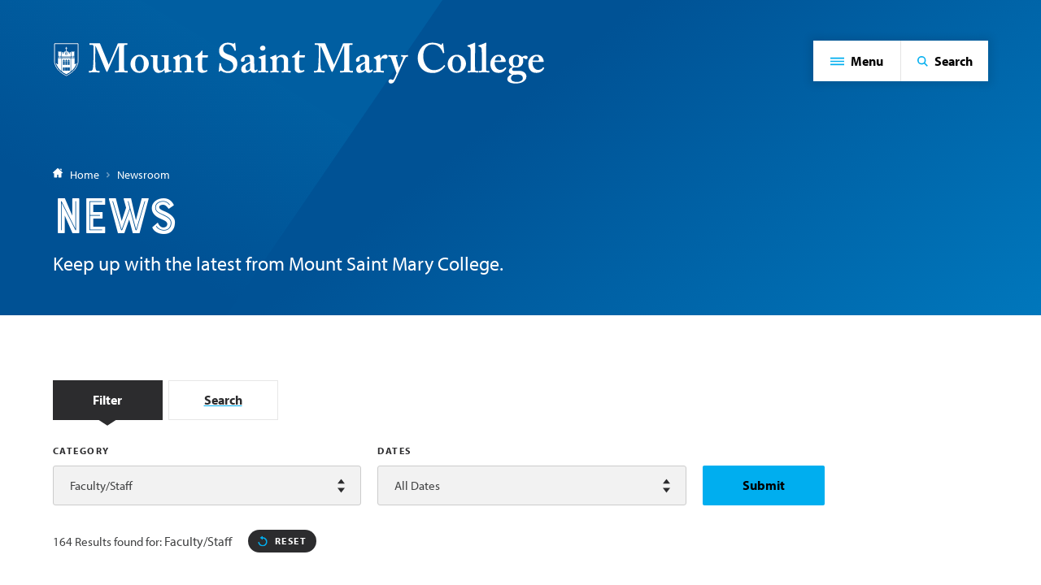

--- FILE ---
content_type: text/html;charset=UTF-8
request_url: https://www.msmc.edu/newsroom/news/?filters%5Bcategory%5D=faculty-staff&page=2
body_size: 11154
content:
<!DOCTYPE html>
<html class="no-js" lang="en">
	<head>
	<meta charset="utf-8">
	<meta name="viewport" content="width=device-width, initial-scale=1">
	<meta name="apple-mobile-web-app-capable" content="yes">
	<meta name="mobile-web-app-capable" content="yes">

	<link rel="apple-touch-icon" sizes="180x180" href="https://www.msmc.edu/favicons/apple-touch-icon.png">
	<link rel="icon" type="image/png" sizes="32x32" href="https://www.msmc.edu/favicons/favicon-32x32.png">
	<link rel="icon" type="image/png" sizes="16x16" href="https://www.msmc.edu/favicons/favicon-16x16.png">
	<link rel="manifest" href="https://www.msmc.edu/favicons/site.webmanifest">
	<link rel="mask-icon" href="https://www.msmc.edu/favicons/safari-pinned-tab.svg" color="004c97">
	<link rel="shortcut icon" href="https://www.msmc.edu/favicons/favicon.ico">
	<meta name="msapplication-TileColor" content="004c97">
	<meta name="msapplication-TileImage" content="https://www.msmc.edu/favicons/mstile-144x144.png">
	<meta name="msapplication-config" content="https://www.msmc.edu/favicons/browserconfig.xml">
	<meta name="theme-color" content="004c97">

	<title>News | Mount Saint Mary College</title>
		<meta name="description" content="Keep up with the latest from Mount Saint Mary College." />
		<meta property="og:title" content="News" />
		<meta property="og:description" content="Keep up with the latest from Mount Saint Mary College." />
		<meta property="og:type" content="website" />
		<meta property="og:site_name" content="Mount Saint Mary College" />

	<link rel="stylesheet" href="https://www.msmc.edu/css/site.css?1760630472">

	<script src="//code.jquery.com/jquery-3.3.1.min.js" integrity="sha256-FgpCb/KJQlLNfOu91ta32o/NMZxltwRo8QtmkMRdAu8=" crossorigin="anonymous"></script>
	<script>(function(w,d,s,l,i){w[l]=w[l]||[];w[l].push({'gtm.start': new Date().getTime(),event:'gtm.js'});var f=d.getElementsByTagName(s)[0], j=d.createElement(s),dl=l!='dataLayer'?'&l='+l:'';j.async=true;j.src= 'https://www.googletagmanager.com/gtm.js?id='+i+dl;f.parentNode.insertBefore(j,f);})(window,document,'script','dataLayer','GTM-M9KN7PF');</script>
</head>	<body class="preload fs-grid page_layout_listing page_theme_default" itemscope itemtype="http://schema.org/WebPage">
		<noscript><iframe src="https://www.googletagmanager.com/ns.html?id=GTM-M9KN7PF"
		height="0" width="0" style="display:none;visibility:hidden"></iframe></noscript>
		<div class="js-alert-wrapper">
					</div>
		
		<div class="page_wrapper">
			<header class="header" id="header">
				<a class="skip_link skip_main" id="skip_link" href="#skip_content">Skip to main content</a>
								<div class="header_ribbon">
					<div class="header_ribbon_inner">
						<div class="logo logo_header logo_icon">
	<a class="logo_link" href="https://www.msmc.edu/">
		<span class="logo_link_label">Mount Saint Mary College</span>
				<span class="logo_link_icon"><img class="icon_logo" src="https://www.msmc.edu/images/logo.svg" alt="Mount Saint Mary College" /></span>
			</a>
	</div>					</div>
				</div>

				<div class="header_primary">
					<div class="header_primary_inner">
						<div class="header_controls">
							<a class="menu_toggle js-menu-toggle js-swap" href="#menu" data-swap-target=".menu" data-swap-linked="menu">
	<span class="menu_toggle_inner_default menu_toggle_inner">
		<span class="menu_toggle_label_default menu_toggle_label">Menu</span>
				<span class="menu_toggle_icon_default menu_toggle_icon" aria-hidden="true"><span class="menu_toggle_icon_inner_default menu_toggle_icon_inner"><svg class="icon icon_menu"><use xlink:href="https://www.msmc.edu/images/icons.svg#menu"></use></svg>
</span></span>
			</span>
	</a>
<a class="search_toggle js-search-toggle js-swap" href="#menu" data-swap-target=".menu" data-swap-linked="menu">
	<span class="search_toggle_inner_default search_toggle_inner">
		<span class="search_toggle_label_default search_toggle_label">Search</span>
				<span class="search_toggle_icon_default search_toggle_icon" aria-hidden="true"><span class="search_toggle_icon_inner_default search_toggle_icon_inner"><svg class="icon icon_search"><use xlink:href="https://www.msmc.edu/images/icons.svg#search"></use></svg>
</span></span>
			</span>
	</a>
						</div>
					</div>
				</div>
			</header>

			<main class="page">
<div class="page_header">
	<div class="page_header_inner">
				<div class="breadcrumb">
			<div class="fs-row">
				<div class="fs-cell fs-lg-10 fs-xl-10">
					<div class="breadcrumb_inner">
						<span class="breadcrumb_arrow"><svg class="icon icon_arrow_left"><use xlink:href="https://www.msmc.edu/images/icons.svg#arrow_left"></use></svg>
</span>
						<nav class="breadcrumb_nav" aria-label="Breadcrumb">
	<div class="breadcrumb_nav_header">
		<h2 class="breadcrumb_nav_title">You are here:</h2>
	</div>

	<ol class="breadcrumb_list" itemscope itemprop="breadcrumb" itemtype="http://schema.org/BreadcrumbList" aria-label="Breadcrumb">
		<li class="breadcrumb_item breadcrumb_item_home" itemscope itemprop="itemListElement" itemtype="http://schema.org/ListItem">
			<a class="breadcrumb_pill breadcrumb_pill_link" href="https://www.msmc.edu/" itemprop="item">
				<span class="breadcrumb_pill_inner">
										<span class="breadcrumb_pill_icon"><svg class="icon icon_home"><use xlink:href="https://www.msmc.edu/images/icons.svg#home"></use></svg>
</span>
										<span class="breadcrumb_pill_label" itemprop="name">Home</span>
				</span>
			</a>
						<span class="breadcrumb_divider" aria-hidden="true"><svg class="icon icon_chevron_right"><use xlink:href="https://www.msmc.edu/images/icons.svg#chevron_right"></use></svg>
</span>
						<meta itemprop="position" content="1">
		</li>

				<li class="breadcrumb_item" itemscope itemprop="itemListElement" itemtype="http://schema.org/ListItem">
			<a class="breadcrumb_pill breadcrumb_pill_link" href="https://www.msmc.edu/newsroom/" itemprop="item">
				<span class="breadcrumb_pill_inner">
					<span class="breadcrumb_pill_label" itemprop="name">Newsroom</span>
				</span>
			</a>
						<span class="breadcrumb_divider" aria-hidden="true"><svg class="icon icon_chevron_right"><use xlink:href="https://www.msmc.edu/images/icons.svg#chevron_right"></use></svg>
</span>
						<meta itemprop="position" content="2">
		</li>
				<li class="breadcrumb_item">
			<span class="breadcrumb_pill">
				<span class="breadcrumb_pill_inner">
					<span class="breadcrumb_pill_label">News</span>
				</span>
			</span>
					</li>
			</ol>
</nav>					</div>
				</div>
			</div>
		</div>
				<div class="page_intro">
			<div class="fs-row">
				<div class="fs-cell fs-lg-10  fs-xl-10">
					<div class="page_intro_inner">
						<div class="page_intro_content">
														<h1 class="page_title" itemprop="name">News</h1>
														<p class="js-page-description page_description" itemprop="description">Keep up with the latest from Mount Saint Mary College.</p>
													</div>
											</div>
				</div>
			</div>
		</div>
			</div>
	</div>

<div class="full_width_callouts" id="skip_content" tabindex="-1">
	<div class="filter">
	<div class="fs-row">
		<div class="fs-cell">
			<div class="filter_inner">
								<div class="filter_tabs" role="tablist" aria-label="News Filtering">
					<button class="js-swap filter_tab" role="tab" data-swap-target=".filter_tabpanel_tools" data-swap-group="filter_tabs" data-swap-active="true" data-swap-options='{"collapse": false}'>Filter</button>
					<button class="js-swap filter_tab" role="tab" data-swap-target=".filter_tabpanel_search" data-swap-group="filter_tabs"  data-swap-options='{"collapse": false}'>Search</button>
				</div>
				
				<div class="filter_panels">
					<div class="filter_tabpanel filter_tabpanel_tools" role="tabpanel">
						<form class="filter_tools" method="GET" action="https://www.msmc.edu/newsroom/news/#filter_results">
														<div class="filter_tool">
								<label class="filter_label" for="filter_tool_label_1">Category</label>

								<div class="filter_tool_select_wrapper">
									<select class="filter_tool_select" id="filter_tool_label_1" name="filters[category]">
																				<option value="">All Categories</option>
																				<option value="admissions">Admissions</option>
																				<option value="advancement">Advancement</option>
																				<option value="alumni">Alumni</option>
																				<option value="athletics">Athletics</option>
																				<option value="bishop-dunn-memorial-school">Bishop Dunn Memorial School</option>
																				<option value="business">Business</option>
																				<option value="cadm">CADM</option>
																				<option value="cadp">CADP</option>
																				<option value="campus-ministry">Campus Ministry </option>
																				<option value="catholic-and-dominican-institute">Catholic and Dominican Institute</option>
																				<option value="center-for-academic-career-services">Center for Academic &amp; Career Services</option>
																				<option value="commencement">Commencement</option>
																				<option value="community">Community</option>
																				<option value="counseling-services">Counseling Services</option>
																				<option value="cstep">CSTEP</option>
																				<option value="desmond-center-for-community-engagement-and-wellness">Desmond Center for Community Engagement and Wellness</option>
																				<option value="diversity-equity-inclusion">Diversity, Equity, &amp; Inclusion</option>
																				<option value="education">Education</option>
																				<option value="faculty-staff" selected>Faculty/Staff</option>
																				<option value="feature">Feature</option>
																				<option value="heop">HEOP</option>
																				<option value="humanities">Humanities</option>
																				<option value="leadership">Leadership</option>
																				<option value="library">Library</option>
																				<option value="math-it">Math &amp; IT</option>
																				<option value="natural-sciences">Natural Sciences</option>
																				<option value="new-programs">New Programs</option>
																				<option value="nursing">Nursing</option>
																				<option value="other-history">Other History</option>
																				<option value="research">Research</option>
																				<option value="social-sciences">Social Sciences</option>
																				<option value="student-activities">Student Activities</option>
																			</select>

									<span class="filter_tool_select_icon"><svg class="icon icon_expand"><use xlink:href="https://www.msmc.edu/images/icons.svg#expand"></use></svg>
</span>
								</div>
							</div>
														<div class="filter_tool">
								<label class="filter_label" for="filter_tool_label_2">Dates</label>

								<div class="filter_tool_select_wrapper">
									<select class="filter_tool_select" id="filter_tool_label_2" name="filters[date]">
																				<option value="">All Dates</option>
																				<option value="2026-01">January 2026</option>
																				<option value="2025-12">December 2025</option>
																				<option value="2025-11">November 2025</option>
																				<option value="2025-10">October 2025</option>
																				<option value="2025-09">September 2025</option>
																				<option value="2025-08">August 2025</option>
																				<option value="2025-07">July 2025</option>
																				<option value="2025-06">June 2025</option>
																				<option value="2025-05">May 2025</option>
																				<option value="2025-04">April 2025</option>
																				<option value="2025-03">March 2025</option>
																				<option value="2025-02">February 2025</option>
																				<option value="2025-01">January 2025</option>
																				<option value="2024-12">December 2024</option>
																				<option value="2024-11">November 2024</option>
																				<option value="2024-10">October 2024</option>
																				<option value="2024-09">September 2024</option>
																				<option value="2024-08">August 2024</option>
																				<option value="2024-07">July 2024</option>
																				<option value="2024-06">June 2024</option>
																				<option value="2024-05">May 2024</option>
																				<option value="2024-04">April 2024</option>
																				<option value="2024-03">March 2024</option>
																				<option value="2024-02">February 2024</option>
																				<option value="2024-01">January 2024</option>
																				<option value="2023-12">December 2023</option>
																				<option value="2023-11">November 2023</option>
																				<option value="2023-10">October 2023</option>
																				<option value="2023-09">September 2023</option>
																				<option value="2023-08">August 2023</option>
																				<option value="2023-07">July 2023</option>
																				<option value="2023-06">June 2023</option>
																				<option value="2023-05">May 2023</option>
																				<option value="2023-04">April 2023</option>
																				<option value="2023-03">March 2023</option>
																				<option value="2023-02">February 2023</option>
																				<option value="2023-01">January 2023</option>
																				<option value="2022-12">December 2022</option>
																				<option value="2022-11">November 2022</option>
																				<option value="2022-10">October 2022</option>
																				<option value="2022-09">September 2022</option>
																				<option value="2022-08">August 2022</option>
																				<option value="2022-07">July 2022</option>
																				<option value="2022-06">June 2022</option>
																				<option value="2022-05">May 2022</option>
																				<option value="2022-04">April 2022</option>
																				<option value="2022-03">March 2022</option>
																				<option value="2022-02">February 2022</option>
																				<option value="2022-01">January 2022</option>
																				<option value="2021-12">December 2021</option>
																				<option value="2021-11">November 2021</option>
																				<option value="2021-10">October 2021</option>
																				<option value="2021-09">September 2021</option>
																				<option value="2021-08">August 2021</option>
																				<option value="2021-07">July 2021</option>
																				<option value="2021-06">June 2021</option>
																				<option value="2021-05">May 2021</option>
																				<option value="2021-04">April 2021</option>
																				<option value="2021-03">March 2021</option>
																				<option value="2021-02">February 2021</option>
																				<option value="2021-01">January 2021</option>
																				<option value="2020-12">December 2020</option>
																				<option value="2020-11">November 2020</option>
																				<option value="2020-10">October 2020</option>
																				<option value="2020-09">September 2020</option>
																				<option value="2020-08">August 2020</option>
																				<option value="2020-07">July 2020</option>
																				<option value="2020-06">June 2020</option>
																				<option value="2020-05">May 2020</option>
																				<option value="2020-04">April 2020</option>
																				<option value="2020-03">March 2020</option>
																				<option value="2020-02">February 2020</option>
																				<option value="2020-01">January 2020</option>
																				<option value="2019-12">December 2019</option>
																				<option value="2019-11">November 2019</option>
																				<option value="2019-10">October 2019</option>
																				<option value="2019-09">September 2019</option>
																				<option value="2019-08">August 2019</option>
																				<option value="2019-07">July 2019</option>
																				<option value="2019-05">May 2019</option>
																				<option value="2019-04">April 2019</option>
																				<option value="2019-03">March 2019</option>
																				<option value="2018-12">December 2018</option>
																				<option value="2018-06">June 2018</option>
																				<option value="2018-05">May 2018</option>
																				<option value="2017-07">July 2017</option>
																				<option value="2017-05">May 2017</option>
																				<option value="2017-03">March 2017</option>
																				<option value="2017-01">January 2017</option>
																				<option value="2016-12">December 2016</option>
																				<option value="2016-09">September 2016</option>
																				<option value="2016-08">August 2016</option>
																				<option value="2016-05">May 2016</option>
																				<option value="2016-04">April 2016</option>
																				<option value="2016-01">January 2016</option>
																				<option value="2015-05">May 2015</option>
																				<option value="2015-03">March 2015</option>
																				<option value="2014-09">September 2014</option>
																				<option value="2014-05">May 2014</option>
																				<option value="2014-01">January 2014</option>
																				<option value="2013-05">May 2013</option>
																				<option value="2012-10">October 2012</option>
																				<option value="2012-05">May 2012</option>
																				<option value="2011-05">May 2011</option>
																				<option value="2010-05">May 2010</option>
																			</select>

									<span class="filter_tool_select_icon"><svg class="icon icon_expand"><use xlink:href="https://www.msmc.edu/images/icons.svg#expand"></use></svg>
</span>
								</div>
							</div>
							
							<div class="filter_tool">
								<button class="filter_tools_submit" type="submit">Submit</button>
							</div>
						</form>
					</div>

										<div class="filter_tabpanel filter_tabpanel_search" role="tabpanel">
						<form class="filter_search" method="GET" action="https://www.msmc.edu/newsroom/news/#filter_results">
							<label class="filter_label" for="filter_search_input">Search</label>

							<div class="filter_search_form">
								<input class="filter_search_input" id="filter_search_input" name="query" value="" type="search" placeholder="Search by keyword">

								<button class="filter_search_submit" type="submit">
									<span class="filter_search_submit_label">Submit</span>
									<span class="filter_search_submit_icon"><svg class="icon icon_search"><use xlink:href="https://www.msmc.edu/images/icons.svg#search"></use></svg>
</span>
								</button>
							</div>
						</form>
					</div>
									</div>
			</div>

						<div class="filter_results" id="filter_results">
				<p class="filter_results_description">
					<span class="filter_results_label">164 Results found for:</span>
					<span class="filter_results_category">Faculty/Staff</span>
				</p>

				<a class="filter_results_reset_link" href="https://www.msmc.edu/newsroom/news/#item_list">
	<span class="filter_results_reset_link_inner"><span class="filter_results_reset_link_label">Reset</span><span class="filter_results_reset_link_icon" aria-hidden="true"><span class="filter_results_reset_link_icon_inner"><svg class="icon icon_reset"><use xlink:href="https://www.msmc.edu/images/icons.svg#reset"></use></svg>
</span></span></span>
</a>
			</div>
					</div>
	</div>
</div>
<div class="news_list">
	<div class="fs-row">
		<div class="fs-cell">
			<div class="news_list_inner">
				<ul class="news_list_items" id="item_list" aria-label="News">
										<li class="news_list_item">
						<div class="news_item" aria-label="Mount professor and alumna publish research in ‘Psi Chi Journal’">
		<figure class="news_item_figure">
		<a class="news_item_figure_link" href="https://www.msmc.edu/newsroom/news/mount-professor-and-alumna-publish-research-in-psi-chi-journal/" aria-label="Read more about Mount professor and alumna publish research in ‘Psi Chi Journal’" tabindex="-1">
			<span class="lazy_image_wrapper news_item_image_wrapper">
	<img class="js-lazy js-lazyload news_item_image" data-sizes="auto" src="https://www.msmc.edu/images/placeholder.png" data-src="https://msmc.s3.amazonaws.com/files/news/classic-xxsml-spring-semester-8145.jpg" data-srcset="https://msmc.s3.amazonaws.com/files/news/classic-med-spring-semester-8145.jpg 980w, https://msmc.s3.amazonaws.com/files/news/classic-sml-spring-semester-8145.jpg 740w, https://msmc.s3.amazonaws.com/files/news/classic-xsml-spring-semester-8145.jpg 500w, https://msmc.s3.amazonaws.com/files/news/classic-xxsml-spring-semester-8145.jpg 300w" alt="Mount Saint Mary College">
</span>
<noscript>
	<img class="news_item_image" src="https://msmc.s3.amazonaws.com/files/news/classic-xxsml-spring-semester-8145.jpg" srcset="https://msmc.s3.amazonaws.com/files/news/classic-med-spring-semester-8145.jpg 980w, https://msmc.s3.amazonaws.com/files/news/classic-sml-spring-semester-8145.jpg 740w, https://msmc.s3.amazonaws.com/files/news/classic-xsml-spring-semester-8145.jpg 500w, https://msmc.s3.amazonaws.com/files/news/classic-xxsml-spring-semester-8145.jpg 300w" sizes="100vw" alt="Mount Saint Mary College">
</noscript>		</a>
	</figure>
	
	<div class="news_item_wrapper">
		<div class="news_item_header">
			<h2 class="news_item_title">
				<a class="news_item_link" href="https://www.msmc.edu/newsroom/news/mount-professor-and-alumna-publish-research-in-psi-chi-journal/">
	<span class="news_item_link_inner"><span class="news_item_link_label">Mount professor and alumna publish research in ‘Psi Chi Journal’</span><span class="news_item_link_icon" aria-hidden="true"><span class="news_item_link_icon_inner"><svg class="icon icon_arrow_right"><use xlink:href="https://www.msmc.edu/images/icons.svg#arrow_right"></use></svg>
</span></span></span>
</a>
			</h2>

						<div class="news_item_categories">
				<div class="news_item_category_hint">Categories</div>
				<ul class="news_item_category_list" aria-label="Categories">
										<li class="news_item_category">
						<a class="news_item_category_link" href="https://www.msmc.edu/newsroom/news/?filters[category]=alumni#filter_results">Alumni</a>
					</li>
										<li class="news_item_category">
						<a class="news_item_category_link" href="https://www.msmc.edu/newsroom/news/?filters[category]=faculty-staff#filter_results">Faculty/Staff</a>
					</li>
									</ul>
			</div>
					</div>
		<div class="news_item_body">
			<div class="news_item_details">
	<div class="news_item_detail news_item_date">
		<span class="news_item_detail_hint">Published: </span>
		<time class="news_item_detail_label" datetime="2025-04-11">April 11, 2025</time>
	</div>

		<div class="news_item_detail news_item_author">
		<span class="news_item_detail_hint">- by </span>
		<span class="news_item_detail_label">Mount Saint Mary College</span>
	</div>
	</div>
			<div class="news_item_description">
				<p>Anne Ferrari, associate professor of Psychology at Mount Saint Mary College, and Mount alumna Mikaela Burch &rsquo;22, recently published their research, &ldquo;Internalized Stigma and Substance Use: Does Race Matter?&rdquo; in the Psi Chi Journal of Psychological Research&hellip;</p>
			</div>
		</div>
	</div>
</div>					</li>
										<li class="news_list_item">
						<div class="news_item" aria-label="Merkhofer named Mount’s VP of Academic Affairs">
		<figure class="news_item_figure">
		<a class="news_item_figure_link" href="https://www.msmc.edu/newsroom/news/merkhofer-named-mount-s-vp-of-academic-affairs/" aria-label="Read more about Merkhofer named Mount’s VP of Academic Affairs" tabindex="-1">
			<span class="lazy_image_wrapper news_item_image_wrapper">
	<img class="js-lazy js-lazyload news_item_image" data-sizes="auto" src="https://www.msmc.edu/images/placeholder.png" data-src="https://msmc.s3.amazonaws.com/files/news/classic-xxsml-evan-merkhofer-web.jpg" data-srcset="https://msmc.s3.amazonaws.com/files/news/classic-med-evan-merkhofer-web.jpg 980w, https://msmc.s3.amazonaws.com/files/news/classic-sml-evan-merkhofer-web.jpg 740w, https://msmc.s3.amazonaws.com/files/news/classic-xsml-evan-merkhofer-web.jpg 500w, https://msmc.s3.amazonaws.com/files/news/classic-xxsml-evan-merkhofer-web.jpg 300w" alt="Evan Merkhofer, a longtime professor of Biology, has been named Vice President for Academic Affairs (VPAA) at Mount Saint Mary College. ">
</span>
<noscript>
	<img class="news_item_image" src="https://msmc.s3.amazonaws.com/files/news/classic-xxsml-evan-merkhofer-web.jpg" srcset="https://msmc.s3.amazonaws.com/files/news/classic-med-evan-merkhofer-web.jpg 980w, https://msmc.s3.amazonaws.com/files/news/classic-sml-evan-merkhofer-web.jpg 740w, https://msmc.s3.amazonaws.com/files/news/classic-xsml-evan-merkhofer-web.jpg 500w, https://msmc.s3.amazonaws.com/files/news/classic-xxsml-evan-merkhofer-web.jpg 300w" sizes="100vw" alt="Evan Merkhofer, a longtime professor of Biology, has been named Vice President for Academic Affairs (VPAA) at Mount Saint Mary College. ">
</noscript>		</a>
	</figure>
	
	<div class="news_item_wrapper">
		<div class="news_item_header">
			<h2 class="news_item_title">
				<a class="news_item_link" href="https://www.msmc.edu/newsroom/news/merkhofer-named-mount-s-vp-of-academic-affairs/">
	<span class="news_item_link_inner"><span class="news_item_link_label">Merkhofer named Mount’s VP of Academic Affairs</span><span class="news_item_link_icon" aria-hidden="true"><span class="news_item_link_icon_inner"><svg class="icon icon_arrow_right"><use xlink:href="https://www.msmc.edu/images/icons.svg#arrow_right"></use></svg>
</span></span></span>
</a>
			</h2>

						<div class="news_item_categories">
				<div class="news_item_category_hint">Categories</div>
				<ul class="news_item_category_list" aria-label="Categories">
										<li class="news_item_category">
						<a class="news_item_category_link" href="https://www.msmc.edu/newsroom/news/?filters[category]=faculty-staff#filter_results">Faculty/Staff</a>
					</li>
									</ul>
			</div>
					</div>
		<div class="news_item_body">
			<div class="news_item_details">
	<div class="news_item_detail news_item_date">
		<span class="news_item_detail_hint">Published: </span>
		<time class="news_item_detail_label" datetime="2025-04-03">April 3, 2025</time>
	</div>

		<div class="news_item_detail news_item_author">
		<span class="news_item_detail_hint">- by </span>
		<span class="news_item_detail_label">Mount Saint Mary College</span>
	</div>
	</div>
			<div class="news_item_description">
				<p>Mount Saint Mary College is proud to announce that Evan Merkhofer has been named Vice President for Academic Affairs (VPAA).
As VPAA, Merkhofer serves as the Chief Academic Officer, providing leadership and direction for academic affairs. He is responsible&hellip;</p>
			</div>
		</div>
	</div>
</div>					</li>
										<li class="news_list_item">
						<div class="news_item" aria-label="Mount, Bishop Dunn honor dozens of longtime employees">
		<figure class="news_item_figure">
		<a class="news_item_figure_link" href="https://www.msmc.edu/newsroom/news/mount-bishop-dunn-honor-dozens-of-longtime-employees-4/" aria-label="Read more about Mount, Bishop Dunn honor dozens of longtime employees" tabindex="-1">
			<span class="lazy_image_wrapper news_item_image_wrapper">
	<img class="js-lazy js-lazyload news_item_image" data-sizes="auto" src="https://www.msmc.edu/images/placeholder.png" data-src="https://msmc.s3.amazonaws.com/files/news/classic-xxsml-tolan.jpg" data-srcset="https://msmc.s3.amazonaws.com/files/news/classic-med-tolan.jpg 980w, https://msmc.s3.amazonaws.com/files/news/classic-sml-tolan.jpg 740w, https://msmc.s3.amazonaws.com/files/news/classic-xsml-tolan.jpg 500w, https://msmc.s3.amazonaws.com/files/news/classic-xxsml-tolan.jpg 300w" alt="Left to right: Dr. Robert Gervasi, President of Mount Saint Mary College; Moira Tolan, professor of Business, who celebrated 30 years of service to the college; and Jen Gervasi, wife of Dr. Gervasi. ">
</span>
<noscript>
	<img class="news_item_image" src="https://msmc.s3.amazonaws.com/files/news/classic-xxsml-tolan.jpg" srcset="https://msmc.s3.amazonaws.com/files/news/classic-med-tolan.jpg 980w, https://msmc.s3.amazonaws.com/files/news/classic-sml-tolan.jpg 740w, https://msmc.s3.amazonaws.com/files/news/classic-xsml-tolan.jpg 500w, https://msmc.s3.amazonaws.com/files/news/classic-xxsml-tolan.jpg 300w" sizes="100vw" alt="Left to right: Dr. Robert Gervasi, President of Mount Saint Mary College; Moira Tolan, professor of Business, who celebrated 30 years of service to the college; and Jen Gervasi, wife of Dr. Gervasi. ">
</noscript>		</a>
	</figure>
	
	<div class="news_item_wrapper">
		<div class="news_item_header">
			<h2 class="news_item_title">
				<a class="news_item_link" href="https://www.msmc.edu/newsroom/news/mount-bishop-dunn-honor-dozens-of-longtime-employees-4/">
	<span class="news_item_link_inner"><span class="news_item_link_label">Mount, Bishop Dunn honor dozens of longtime employees</span><span class="news_item_link_icon" aria-hidden="true"><span class="news_item_link_icon_inner"><svg class="icon icon_arrow_right"><use xlink:href="https://www.msmc.edu/images/icons.svg#arrow_right"></use></svg>
</span></span></span>
</a>
			</h2>

						<div class="news_item_categories">
				<div class="news_item_category_hint">Categories</div>
				<ul class="news_item_category_list" aria-label="Categories">
										<li class="news_item_category">
						<a class="news_item_category_link" href="https://www.msmc.edu/newsroom/news/?filters[category]=faculty-staff#filter_results">Faculty/Staff</a>
					</li>
									</ul>
			</div>
					</div>
		<div class="news_item_body">
			<div class="news_item_details">
	<div class="news_item_detail news_item_date">
		<span class="news_item_detail_hint">Published: </span>
		<time class="news_item_detail_label" datetime="2024-12-20">December 20, 2024</time>
	</div>

		<div class="news_item_detail news_item_author">
		<span class="news_item_detail_hint">- by </span>
		<span class="news_item_detail_label">Mount Saint Mary College</span>
	</div>
	</div>
			<div class="news_item_description">
				<p>Left to right: Dr. Robert Gervasi, President of Mount Saint Mary College; Moira Tolan, professor of Business, who celebrated 30 years of service to the college; and Jen Gervasi, wife of Dr. Gervasi.
At a recent holiday celebration for faculty and staff&hellip;</p>
			</div>
		</div>
	</div>
</div>					</li>
										<li class="news_list_item">
						<div class="news_item" aria-label="Holidays ‘round the world: Mount faculty share international holiday traditions">
		<figure class="news_item_figure">
		<a class="news_item_figure_link" href="https://www.msmc.edu/newsroom/news/holidays-round-the-world-mount-faculty-share-international-holiday-traditions-3/" aria-label="Read more about Holidays ‘round the world: Mount faculty share international holiday traditions" tabindex="-1">
			<span class="lazy_image_wrapper news_item_image_wrapper">
	<img class="js-lazy js-lazyload news_item_image" data-sizes="auto" src="https://www.msmc.edu/images/placeholder.png" data-src="https://msmc.s3.amazonaws.com/files/news/classic-xxsml-cards-733.jpg" data-srcset="https://msmc.s3.amazonaws.com/files/news/classic-med-cards-733.jpg 980w, https://msmc.s3.amazonaws.com/files/news/classic-sml-cards-733.jpg 740w, https://msmc.s3.amazonaws.com/files/news/classic-xsml-cards-733.jpg 500w, https://msmc.s3.amazonaws.com/files/news/classic-xxsml-cards-733.jpg 300w" alt="Mount Saint Mary College’s Admissions office gathered faculty and staff on Thursday, December 5 to write Christmas cards to accepted students. ">
</span>
<noscript>
	<img class="news_item_image" src="https://msmc.s3.amazonaws.com/files/news/classic-xxsml-cards-733.jpg" srcset="https://msmc.s3.amazonaws.com/files/news/classic-med-cards-733.jpg 980w, https://msmc.s3.amazonaws.com/files/news/classic-sml-cards-733.jpg 740w, https://msmc.s3.amazonaws.com/files/news/classic-xsml-cards-733.jpg 500w, https://msmc.s3.amazonaws.com/files/news/classic-xxsml-cards-733.jpg 300w" sizes="100vw" alt="Mount Saint Mary College’s Admissions office gathered faculty and staff on Thursday, December 5 to write Christmas cards to accepted students. ">
</noscript>		</a>
	</figure>
	
	<div class="news_item_wrapper">
		<div class="news_item_header">
			<h2 class="news_item_title">
				<a class="news_item_link" href="https://www.msmc.edu/newsroom/news/holidays-round-the-world-mount-faculty-share-international-holiday-traditions-3/">
	<span class="news_item_link_inner"><span class="news_item_link_label">Holidays ‘round the world: Mount faculty share international holiday traditions</span><span class="news_item_link_icon" aria-hidden="true"><span class="news_item_link_icon_inner"><svg class="icon icon_arrow_right"><use xlink:href="https://www.msmc.edu/images/icons.svg#arrow_right"></use></svg>
</span></span></span>
</a>
			</h2>

						<div class="news_item_categories">
				<div class="news_item_category_hint">Categories</div>
				<ul class="news_item_category_list" aria-label="Categories">
										<li class="news_item_category">
						<a class="news_item_category_link" href="https://www.msmc.edu/newsroom/news/?filters[category]=faculty-staff#filter_results">Faculty/Staff</a>
					</li>
										<li class="news_item_category">
						<a class="news_item_category_link" href="https://www.msmc.edu/newsroom/news/?filters[category]=other-history#filter_results">Other History</a>
					</li>
									</ul>
			</div>
					</div>
		<div class="news_item_body">
			<div class="news_item_details">
	<div class="news_item_detail news_item_date">
		<span class="news_item_detail_hint">Published: </span>
		<time class="news_item_detail_label" datetime="2024-12-11">December 11, 2024</time>
	</div>

		<div class="news_item_detail news_item_author">
		<span class="news_item_detail_hint">- by </span>
		<span class="news_item_detail_label">Mount Saint Mary College</span>
	</div>
	</div>
			<div class="news_item_description">
				<p>Mount Saint Mary College&rsquo;s Admissions office gathered faculty and staff on Thursday, December 5 to write Christmas cards to accepted students. 
&nbsp;
Lights twinkle, store shelves are stocked, and nearly 60 years after the original airing of A Charlie Brown&hellip;</p>
			</div>
		</div>
	</div>
</div>					</li>
										<li class="news_list_item">
						<div class="news_item" aria-label="Blast from the past: Beloved Mount faculty, staff return for luncheon ">
		<figure class="news_item_figure">
		<a class="news_item_figure_link" href="https://www.msmc.edu/newsroom/news/blast-from-the-past-beloved-mount-faculty-staff-return-for-luncheon/" aria-label="Read more about Blast from the past: Beloved Mount faculty, staff return for luncheon " tabindex="-1">
			<span class="lazy_image_wrapper news_item_image_wrapper">
	<img class="js-lazy js-lazyload news_item_image" data-sizes="auto" src="https://www.msmc.edu/images/placeholder.png" data-src="https://msmc.s3.amazonaws.com/files/news/classic-xxsml-emeriti-1365.jpg" data-srcset="https://msmc.s3.amazonaws.com/files/news/classic-med-emeriti-1365.jpg 980w, https://msmc.s3.amazonaws.com/files/news/classic-sml-emeriti-1365.jpg 740w, https://msmc.s3.amazonaws.com/files/news/classic-xsml-emeriti-1365.jpg 500w, https://msmc.s3.amazonaws.com/files/news/classic-xxsml-emeriti-1365.jpg 300w" alt="Mount Saint Mary College">
</span>
<noscript>
	<img class="news_item_image" src="https://msmc.s3.amazonaws.com/files/news/classic-xxsml-emeriti-1365.jpg" srcset="https://msmc.s3.amazonaws.com/files/news/classic-med-emeriti-1365.jpg 980w, https://msmc.s3.amazonaws.com/files/news/classic-sml-emeriti-1365.jpg 740w, https://msmc.s3.amazonaws.com/files/news/classic-xsml-emeriti-1365.jpg 500w, https://msmc.s3.amazonaws.com/files/news/classic-xxsml-emeriti-1365.jpg 300w" sizes="100vw" alt="Mount Saint Mary College">
</noscript>		</a>
	</figure>
	
	<div class="news_item_wrapper">
		<div class="news_item_header">
			<h2 class="news_item_title">
				<a class="news_item_link" href="https://www.msmc.edu/newsroom/news/blast-from-the-past-beloved-mount-faculty-staff-return-for-luncheon/">
	<span class="news_item_link_inner"><span class="news_item_link_label">Blast from the past: Beloved Mount faculty, staff return for luncheon </span><span class="news_item_link_icon" aria-hidden="true"><span class="news_item_link_icon_inner"><svg class="icon icon_arrow_right"><use xlink:href="https://www.msmc.edu/images/icons.svg#arrow_right"></use></svg>
</span></span></span>
</a>
			</h2>

						<div class="news_item_categories">
				<div class="news_item_category_hint">Categories</div>
				<ul class="news_item_category_list" aria-label="Categories">
										<li class="news_item_category">
						<a class="news_item_category_link" href="https://www.msmc.edu/newsroom/news/?filters[category]=faculty-staff#filter_results">Faculty/Staff</a>
					</li>
										<li class="news_item_category">
						<a class="news_item_category_link" href="https://www.msmc.edu/newsroom/news/?filters[category]=other-history#filter_results">Other History</a>
					</li>
									</ul>
			</div>
					</div>
		<div class="news_item_body">
			<div class="news_item_details">
	<div class="news_item_detail news_item_date">
		<span class="news_item_detail_hint">Published: </span>
		<time class="news_item_detail_label" datetime="2024-09-12">September 12, 2024</time>
	</div>

		<div class="news_item_detail news_item_author">
		<span class="news_item_detail_hint">- by </span>
		<span class="news_item_detail_label">Mount Saint Mary College</span>
	</div>
	</div>
			<div class="news_item_description">
				<p>Mount Saint Mary College&rsquo;s James F. Cotter Villa Library was packed with familiar faces at the Emeriti Faculty Luncheon on Thursday, September 12.
The professors and longtime staff members caught up with old friends, enjoyed lunch, and learned about&hellip;</p>
			</div>
		</div>
	</div>
</div>					</li>
										<li class="news_list_item">
						<div class="news_item" aria-label="Mount names Lowell employee of the year">
		<figure class="news_item_figure">
		<a class="news_item_figure_link" href="https://www.msmc.edu/newsroom/news/mount-names-lowell-employee-of-the-year/" aria-label="Read more about Mount names Lowell employee of the year" tabindex="-1">
			<span class="lazy_image_wrapper news_item_image_wrapper">
	<img class="js-lazy js-lazyload news_item_image" data-sizes="auto" src="https://www.msmc.edu/images/placeholder.png" data-src="https://msmc.s3.amazonaws.com/files/news/classic-xxsml-ey-lowell-4239.jpg" data-srcset="https://msmc.s3.amazonaws.com/files/news/classic-med-ey-lowell-4239.jpg 980w, https://msmc.s3.amazonaws.com/files/news/classic-sml-ey-lowell-4239.jpg 740w, https://msmc.s3.amazonaws.com/files/news/classic-xsml-ey-lowell-4239.jpg 500w, https://msmc.s3.amazonaws.com/files/news/classic-xxsml-ey-lowell-4239.jpg 300w" alt="Michael Lowell (left), assistant Athletic director and head women’s Lacrosse Coach, was named the Mount Saint Mary College Employee of the Year for 2024. He is joined here by Dr. Robert Gervasi, President of the Mount.">
</span>
<noscript>
	<img class="news_item_image" src="https://msmc.s3.amazonaws.com/files/news/classic-xxsml-ey-lowell-4239.jpg" srcset="https://msmc.s3.amazonaws.com/files/news/classic-med-ey-lowell-4239.jpg 980w, https://msmc.s3.amazonaws.com/files/news/classic-sml-ey-lowell-4239.jpg 740w, https://msmc.s3.amazonaws.com/files/news/classic-xsml-ey-lowell-4239.jpg 500w, https://msmc.s3.amazonaws.com/files/news/classic-xxsml-ey-lowell-4239.jpg 300w" sizes="100vw" alt="Michael Lowell (left), assistant Athletic director and head women’s Lacrosse Coach, was named the Mount Saint Mary College Employee of the Year for 2024. He is joined here by Dr. Robert Gervasi, President of the Mount.">
</noscript>		</a>
	</figure>
	
	<div class="news_item_wrapper">
		<div class="news_item_header">
			<h2 class="news_item_title">
				<a class="news_item_link" href="https://www.msmc.edu/newsroom/news/mount-names-lowell-employee-of-the-year/">
	<span class="news_item_link_inner"><span class="news_item_link_label">Mount names Lowell employee of the year</span><span class="news_item_link_icon" aria-hidden="true"><span class="news_item_link_icon_inner"><svg class="icon icon_arrow_right"><use xlink:href="https://www.msmc.edu/images/icons.svg#arrow_right"></use></svg>
</span></span></span>
</a>
			</h2>

						<div class="news_item_categories">
				<div class="news_item_category_hint">Categories</div>
				<ul class="news_item_category_list" aria-label="Categories">
										<li class="news_item_category">
						<a class="news_item_category_link" href="https://www.msmc.edu/newsroom/news/?filters[category]=faculty-staff#filter_results">Faculty/Staff</a>
					</li>
										<li class="news_item_category">
						<a class="news_item_category_link" href="https://www.msmc.edu/newsroom/news/?filters[category]=feature#filter_results">Feature</a>
					</li>
									</ul>
			</div>
					</div>
		<div class="news_item_body">
			<div class="news_item_details">
	<div class="news_item_detail news_item_date">
		<span class="news_item_detail_hint">Published: </span>
		<time class="news_item_detail_label" datetime="2024-08-12">August 12, 2024</time>
	</div>

		<div class="news_item_detail news_item_author">
		<span class="news_item_detail_hint">- by </span>
		<span class="news_item_detail_label">Mount Saint Mary College</span>
	</div>
	</div>
			<div class="news_item_description">
				<p>Michael Lowell (left), assistant Athletic director and head women&rsquo;s Lacrosse Coach, was named the Mount Saint Mary College Employee of the Year for 2024. He is joined here by Dr. Robert Gervasi, President of the Mount.
&nbsp;
Mount Saint Mary College recently&hellip;</p>
			</div>
		</div>
	</div>
</div>					</li>
										<li class="news_list_item">
						<div class="news_item" aria-label="Beloved Mount professor John T. Reilly passes away at 84">
		<figure class="news_item_figure">
		<a class="news_item_figure_link" href="https://www.msmc.edu/newsroom/news/beloved-mount-professor-john-t-reilly-passes-away-at-84/" aria-label="Read more about Beloved Mount professor John T. Reilly passes away at 84" tabindex="-1">
			<span class="lazy_image_wrapper news_item_image_wrapper">
	<img class="js-lazy js-lazyload news_item_image" data-sizes="auto" src="https://www.msmc.edu/images/placeholder.png" data-src="https://msmc.s3.amazonaws.com/files/news/classic-xxsml-reilly-6140.jpg" data-srcset="https://msmc.s3.amazonaws.com/files/news/classic-med-reilly-6140.jpg 980w, https://msmc.s3.amazonaws.com/files/news/classic-sml-reilly-6140.jpg 740w, https://msmc.s3.amazonaws.com/files/news/classic-xsml-reilly-6140.jpg 500w, https://msmc.s3.amazonaws.com/files/news/classic-xxsml-reilly-6140.jpg 300w" alt="Mount Saint Mary College - John T. Reilly">
</span>
<noscript>
	<img class="news_item_image" src="https://msmc.s3.amazonaws.com/files/news/classic-xxsml-reilly-6140.jpg" srcset="https://msmc.s3.amazonaws.com/files/news/classic-med-reilly-6140.jpg 980w, https://msmc.s3.amazonaws.com/files/news/classic-sml-reilly-6140.jpg 740w, https://msmc.s3.amazonaws.com/files/news/classic-xsml-reilly-6140.jpg 500w, https://msmc.s3.amazonaws.com/files/news/classic-xxsml-reilly-6140.jpg 300w" sizes="100vw" alt="Mount Saint Mary College - John T. Reilly">
</noscript>		</a>
	</figure>
	
	<div class="news_item_wrapper">
		<div class="news_item_header">
			<h2 class="news_item_title">
				<a class="news_item_link" href="https://www.msmc.edu/newsroom/news/beloved-mount-professor-john-t-reilly-passes-away-at-84/">
	<span class="news_item_link_inner"><span class="news_item_link_label">Beloved Mount professor John T. Reilly passes away at 84</span><span class="news_item_link_icon" aria-hidden="true"><span class="news_item_link_icon_inner"><svg class="icon icon_arrow_right"><use xlink:href="https://www.msmc.edu/images/icons.svg#arrow_right"></use></svg>
</span></span></span>
</a>
			</h2>

						<div class="news_item_categories">
				<div class="news_item_category_hint">Categories</div>
				<ul class="news_item_category_list" aria-label="Categories">
										<li class="news_item_category">
						<a class="news_item_category_link" href="https://www.msmc.edu/newsroom/news/?filters[category]=social-sciences#filter_results">Social Sciences</a>
					</li>
										<li class="news_item_category">
						<a class="news_item_category_link" href="https://www.msmc.edu/newsroom/news/?filters[category]=faculty-staff#filter_results">Faculty/Staff</a>
					</li>
										<li class="news_item_category">
						<a class="news_item_category_link" href="https://www.msmc.edu/newsroom/news/?filters[category]=other-history#filter_results">Other History</a>
					</li>
									</ul>
			</div>
					</div>
		<div class="news_item_body">
			<div class="news_item_details">
	<div class="news_item_detail news_item_date">
		<span class="news_item_detail_hint">Published: </span>
		<time class="news_item_detail_label" datetime="2024-07-15">July 15, 2024</time>
	</div>

		<div class="news_item_detail news_item_author">
		<span class="news_item_detail_hint">- by </span>
		<span class="news_item_detail_label">Mount Saint Mary College</span>
	</div>
	</div>
			<div class="news_item_description">
				<p>Historian, traveler, and professor emeritus John T. Reilly, one of the longest-serving faculty members Mount Saint Mary College has ever known, passed away on Tuesday, July 9 at the age of 84.
Reilly was born on January 6, 1940, the only child of John&hellip;</p>
			</div>
		</div>
	</div>
</div>					</li>
										<li class="news_list_item">
						<div class="news_item" aria-label="Mount faculty, staff, and alumni authors honored ">
		<figure class="news_item_figure">
		<a class="news_item_figure_link" href="https://www.msmc.edu/newsroom/news/mount-faculty-staff-and-alumni-authors-honored/" aria-label="Read more about Mount faculty, staff, and alumni authors honored " tabindex="-1">
			<span class="lazy_image_wrapper news_item_image_wrapper">
	<img class="js-lazy js-lazyload news_item_image" data-sizes="auto" src="https://www.msmc.edu/images/placeholder.png" data-src="https://msmc.s3.amazonaws.com/files/news/classic-xxsml-authors.jpg" data-srcset="https://msmc.s3.amazonaws.com/files/news/classic-med-authors.jpg 980w, https://msmc.s3.amazonaws.com/files/news/classic-sml-authors.jpg 740w, https://msmc.s3.amazonaws.com/files/news/classic-xsml-authors.jpg 500w, https://msmc.s3.amazonaws.com/files/news/classic-xxsml-authors.jpg 300w" alt="Mount Saint Mary College">
</span>
<noscript>
	<img class="news_item_image" src="https://msmc.s3.amazonaws.com/files/news/classic-xxsml-authors.jpg" srcset="https://msmc.s3.amazonaws.com/files/news/classic-med-authors.jpg 980w, https://msmc.s3.amazonaws.com/files/news/classic-sml-authors.jpg 740w, https://msmc.s3.amazonaws.com/files/news/classic-xsml-authors.jpg 500w, https://msmc.s3.amazonaws.com/files/news/classic-xxsml-authors.jpg 300w" sizes="100vw" alt="Mount Saint Mary College">
</noscript>		</a>
	</figure>
	
	<div class="news_item_wrapper">
		<div class="news_item_header">
			<h2 class="news_item_title">
				<a class="news_item_link" href="https://www.msmc.edu/newsroom/news/mount-faculty-staff-and-alumni-authors-honored/">
	<span class="news_item_link_inner"><span class="news_item_link_label">Mount faculty, staff, and alumni authors honored </span><span class="news_item_link_icon" aria-hidden="true"><span class="news_item_link_icon_inner"><svg class="icon icon_arrow_right"><use xlink:href="https://www.msmc.edu/images/icons.svg#arrow_right"></use></svg>
</span></span></span>
</a>
			</h2>

						<div class="news_item_categories">
				<div class="news_item_category_hint">Categories</div>
				<ul class="news_item_category_list" aria-label="Categories">
										<li class="news_item_category">
						<a class="news_item_category_link" href="https://www.msmc.edu/newsroom/news/?filters[category]=alumni#filter_results">Alumni</a>
					</li>
										<li class="news_item_category">
						<a class="news_item_category_link" href="https://www.msmc.edu/newsroom/news/?filters[category]=faculty-staff#filter_results">Faculty/Staff</a>
					</li>
										<li class="news_item_category">
						<a class="news_item_category_link" href="https://www.msmc.edu/newsroom/news/?filters[category]=research#filter_results">Research</a>
					</li>
									</ul>
			</div>
					</div>
		<div class="news_item_body">
			<div class="news_item_details">
	<div class="news_item_detail news_item_date">
		<span class="news_item_detail_hint">Published: </span>
		<time class="news_item_detail_label" datetime="2024-04-24">April 24, 2024</time>
	</div>

		<div class="news_item_detail news_item_author">
		<span class="news_item_detail_hint">- by </span>
		<span class="news_item_detail_label">Mount Saint Mary College</span>
	</div>
	</div>
			<div class="news_item_description">
				<p>The Kaplan Family Library and Learning Center at Mount Saint Mary College, along with the Office of Academic Affairs, recently celebrated the achievements of faculty, staff, and alumni who have contributed to the literary world in the past year.&nbsp;
Mount&hellip;</p>
			</div>
		</div>
	</div>
</div>					</li>
										<li class="news_list_item">
						<div class="news_item" aria-label="Mount Nursing professor earns Coin of Excellence Award">
		<figure class="news_item_figure">
		<a class="news_item_figure_link" href="https://www.msmc.edu/newsroom/news/mount-nursing-professor-earns-coin-of-excellence-award/" aria-label="Read more about Mount Nursing professor earns Coin of Excellence Award" tabindex="-1">
			<span class="lazy_image_wrapper news_item_image_wrapper">
	<img class="js-lazy js-lazyload news_item_image" data-sizes="auto" src="https://www.msmc.edu/images/placeholder.png" data-src="https://msmc.s3.amazonaws.com/files/news/classic-xxsml-msmc-website-carol-wanyo.jpg" data-srcset="https://msmc.s3.amazonaws.com/files/news/classic-med-msmc-website-carol-wanyo.jpg 980w, https://msmc.s3.amazonaws.com/files/news/classic-sml-msmc-website-carol-wanyo.jpg 740w, https://msmc.s3.amazonaws.com/files/news/classic-xsml-msmc-website-carol-wanyo.jpg 500w, https://msmc.s3.amazonaws.com/files/news/classic-xxsml-msmc-website-carol-wanyo.jpg 300w" alt="Mount Saint Mary College">
</span>
<noscript>
	<img class="news_item_image" src="https://msmc.s3.amazonaws.com/files/news/classic-xxsml-msmc-website-carol-wanyo.jpg" srcset="https://msmc.s3.amazonaws.com/files/news/classic-med-msmc-website-carol-wanyo.jpg 980w, https://msmc.s3.amazonaws.com/files/news/classic-sml-msmc-website-carol-wanyo.jpg 740w, https://msmc.s3.amazonaws.com/files/news/classic-xsml-msmc-website-carol-wanyo.jpg 500w, https://msmc.s3.amazonaws.com/files/news/classic-xxsml-msmc-website-carol-wanyo.jpg 300w" sizes="100vw" alt="Mount Saint Mary College">
</noscript>		</a>
	</figure>
	
	<div class="news_item_wrapper">
		<div class="news_item_header">
			<h2 class="news_item_title">
				<a class="news_item_link" href="https://www.msmc.edu/newsroom/news/mount-nursing-professor-earns-coin-of-excellence-award/">
	<span class="news_item_link_inner"><span class="news_item_link_label">Mount Nursing professor earns Coin of Excellence Award</span><span class="news_item_link_icon" aria-hidden="true"><span class="news_item_link_icon_inner"><svg class="icon icon_arrow_right"><use xlink:href="https://www.msmc.edu/images/icons.svg#arrow_right"></use></svg>
</span></span></span>
</a>
			</h2>

						<div class="news_item_categories">
				<div class="news_item_category_hint">Categories</div>
				<ul class="news_item_category_list" aria-label="Categories">
										<li class="news_item_category">
						<a class="news_item_category_link" href="https://www.msmc.edu/newsroom/news/?filters[category]=nursing#filter_results">Nursing</a>
					</li>
										<li class="news_item_category">
						<a class="news_item_category_link" href="https://www.msmc.edu/newsroom/news/?filters[category]=faculty-staff#filter_results">Faculty/Staff</a>
					</li>
									</ul>
			</div>
					</div>
		<div class="news_item_body">
			<div class="news_item_details">
	<div class="news_item_detail news_item_date">
		<span class="news_item_detail_hint">Published: </span>
		<time class="news_item_detail_label" datetime="2024-04-18">April 18, 2024</time>
	</div>

		<div class="news_item_detail news_item_author">
		<span class="news_item_detail_hint">- by </span>
		<span class="news_item_detail_label">Mount Saint Mary College</span>
	</div>
	</div>
			<div class="news_item_description">
				<p>Carol Wanyo, assistant professor of Nursing at Mount Saint Mary College, recently earned the Coin of Excellence Award for providing Influenza shots to Cadets at West Point Military Academy.&nbsp;
Wanyo received the West Point Military Academy/Keller Army&hellip;</p>
			</div>
		</div>
	</div>
</div>					</li>
										<li class="news_list_item">
						<div class="news_item" aria-label="Mount, Bishop Dunn honor dozens of longtime employees">
		<figure class="news_item_figure">
		<a class="news_item_figure_link" href="https://www.msmc.edu/newsroom/news/mount-bishop-dunn-honor-dozens-of-longtime-employees-3/" aria-label="Read more about Mount, Bishop Dunn honor dozens of longtime employees" tabindex="-1">
			<span class="lazy_image_wrapper news_item_image_wrapper">
	<img class="js-lazy js-lazyload news_item_image" data-sizes="auto" src="https://www.msmc.edu/images/placeholder.png" data-src="https://msmc.s3.amazonaws.com/files/news/classic-xxsml-employees-40.jpg" data-srcset="https://msmc.s3.amazonaws.com/files/news/classic-med-employees-40.jpg 980w, https://msmc.s3.amazonaws.com/files/news/classic-sml-employees-40.jpg 740w, https://msmc.s3.amazonaws.com/files/news/classic-xsml-employees-40.jpg 500w, https://msmc.s3.amazonaws.com/files/news/classic-xxsml-employees-40.jpg 300w" alt="Rosario Edic, the administrative assistant for the Mount’s Office of Admissions; and Fr. Greg Fluet, Interim President of Mount Saint Mary College.">
</span>
<noscript>
	<img class="news_item_image" src="https://msmc.s3.amazonaws.com/files/news/classic-xxsml-employees-40.jpg" srcset="https://msmc.s3.amazonaws.com/files/news/classic-med-employees-40.jpg 980w, https://msmc.s3.amazonaws.com/files/news/classic-sml-employees-40.jpg 740w, https://msmc.s3.amazonaws.com/files/news/classic-xsml-employees-40.jpg 500w, https://msmc.s3.amazonaws.com/files/news/classic-xxsml-employees-40.jpg 300w" sizes="100vw" alt="Rosario Edic, the administrative assistant for the Mount’s Office of Admissions; and Fr. Greg Fluet, Interim President of Mount Saint Mary College.">
</noscript>		</a>
	</figure>
	
	<div class="news_item_wrapper">
		<div class="news_item_header">
			<h2 class="news_item_title">
				<a class="news_item_link" href="https://www.msmc.edu/newsroom/news/mount-bishop-dunn-honor-dozens-of-longtime-employees-3/">
	<span class="news_item_link_inner"><span class="news_item_link_label">Mount, Bishop Dunn honor dozens of longtime employees</span><span class="news_item_link_icon" aria-hidden="true"><span class="news_item_link_icon_inner"><svg class="icon icon_arrow_right"><use xlink:href="https://www.msmc.edu/images/icons.svg#arrow_right"></use></svg>
</span></span></span>
</a>
			</h2>

						<div class="news_item_categories">
				<div class="news_item_category_hint">Categories</div>
				<ul class="news_item_category_list" aria-label="Categories">
										<li class="news_item_category">
						<a class="news_item_category_link" href="https://www.msmc.edu/newsroom/news/?filters[category]=faculty-staff#filter_results">Faculty/Staff</a>
					</li>
									</ul>
			</div>
					</div>
		<div class="news_item_body">
			<div class="news_item_details">
	<div class="news_item_detail news_item_date">
		<span class="news_item_detail_hint">Published: </span>
		<time class="news_item_detail_label" datetime="2024-01-11">January 11, 2024</time>
	</div>

		<div class="news_item_detail news_item_author">
		<span class="news_item_detail_hint">- by </span>
		<span class="news_item_detail_label">Mount Saint Mary College</span>
	</div>
	</div>
			<div class="news_item_description">
				<p>Rosario Edic, the administrative assistant for the Mount&rsquo;s Office of Admissions; and Fr. Greg Fluet, Interim President of Mount Saint Mary College.
&nbsp;
Mount Saint Mary College recently honored dozens of longtime personnel for their dedicated service&hellip;</p>
			</div>
		</div>
	</div>
</div>					</li>
									</ul>
				<div class="pagination">
	<nav class="pagination_nav" aria-label="News Pagination">
		<a class="pagination_arrow pagination_arrow_left" href="https://www.msmc.edu/newsroom/news/?filters%5Bcategory%5D=faculty-staff&page=1#item_list">
			<span class="pagination_arrow_icon"><svg class="icon icon_caret_left"><use xlink:href="https://www.msmc.edu/images/icons.svg#caret_left"></use></svg>
</span>
			<span class="pagination_arrow_label">Previous Page</span>
		</a>

		<a class="pagination_arrow pagination_arrow_right" href="https://www.msmc.edu/newsroom/news/?filters%5Bcategory%5D=faculty-staff&page=3#item_list">
			<span class="pagination_arrow_label">Next Page</span>
			<span class="pagination_arrow_icon"><svg class="icon icon_caret_right"><use xlink:href="https://www.msmc.edu/images/icons.svg#caret_right"></use></svg>
</span>
		</a>
	</nav>

	<form class="pagination_form" action="https://www.msmc.edu/newsroom/news/#item_list" method="get">
				<input type="hidden" name="filters[category]" value="faculty-staff">
		
		<div class="pagination_form_inner">
			<label class="pagination_form_label" for="pagination_form_select">Page</label>
			
			<div class="pagination_form_select_wrapper">
				<select class="pagination_form_select" name="page" id="pagination_form_select" aria-label="Select Page Number">
										<option value="1">1</option>
										<option value="2" selected>2</option>
										<option value="3">3</option>
										<option value="4">4</option>
										<option value="5">5</option>
										<option value="6">6</option>
										<option value="7">7</option>
										<option value="8">8</option>
										<option value="9">9</option>
										<option value="10">10</option>
										<option value="11">11</option>
										<option value="12">12</option>
										<option value="13">13</option>
										<option value="14">14</option>
										<option value="15">15</option>
										<option value="16">16</option>
										<option value="17">17</option>
									</select>

				<span class="pagination_form_select_icon"><svg class="icon icon_expand"><use xlink:href="https://www.msmc.edu/images/icons.svg#expand"></use></svg>
</span>
			</div>

			<span class="pagination_form_suffix">of 17</span>

			<button class="pagination_form_button" type="submit" aria-label="View Page">Go</button>
		</div>
	</form>
</div>			</div>
		</div>
	</div>
</div>
</div>
			</main>
			<!-- END: Page -->

			<!-- Footer -->
			<footer class="footer" id="footer">
				<div class="footer_primary">
					<div class="fs-row">
						<div class="fs-cell">
							<div class="footer_primary_inner">
								
								<div class="footer_primary_group">
									<div class="logo logo_footer logo_icon">
	<a class="logo_link" href="https://www.msmc.edu/">
		<span class="logo_link_label">Mount Saint Mary College</span>
				<span class="logo_link_icon"><img class="icon_logo" src="https://www.msmc.edu/images/logo.svg" alt="Mount Saint Mary College" /></span>
			</a>
	</div><div class="logo logo_stacked logo_icon">
	<a class="logo_link" href="https://www.msmc.edu/">
		<span class="logo_link_label">Mount Saint Mary College</span>
				<span class="logo_link_icon"><img class="icon_logo_stacked" src="https://www.msmc.edu/images/logo_stacked.svg" alt="Mount Saint Mary College" /></span>
			</a>
	</div><div class="meta_info" id="meta_info" itemprop="creator" itemscope itemtype="http://schema.org/Organization">
	<meta content="Mount Saint Mary College" itemprop="name">
	<meta content="https://www.msmc.edu//images/logo-schema.png" itemprop="logo">
	<div class="meta_info_details" itemprop="address" itemscope itemtype="http://schema.org/PostalAddress">
		<div class="meta_info_detail meta_detail_address">
			<span class="meta_info_detail_icon"><svg class="icon icon_place"><use xlink:href="https://www.msmc.edu/images/icons.svg#place"></use></svg>
</span>
			<a class="meta_info_detail_label meta_info_detail_link" href="https://www.google.com/maps/place/?q=place_id:ChIJZ54NX_Ex3YkRoGVDa_UA1r0" target="_blank" rel="noopener">
				<span class="meta_info_address_street" itemprop="streetAddress">330 Powell Ave.<span class="meta_info_address_icon"><svg class="icon icon_diamond"><use xlink:href="https://www.msmc.edu/images/icons.svg#diamond"></use></svg>
</span></span>
				<span class="meta_info_address_group">
					<span class="meta_info_address_city" itemprop="addressLocality">Newburgh</span>,
					<span class="meta_info_address_state" itemprop="addressRegion">NY</span>
					<span class="meta_info_address_zip" itemprop="postalCode">12550<span class="meta_info_address_icon"><svg class="icon icon_diamond"><use xlink:href="https://www.msmc.edu/images/icons.svg#diamond"></use></svg>
</span></span>
				</span>
			</a>
		</div>
				<div class="meta_info_detail meta_info_detail_phone">
			<span class="meta_info_detail_icon"><svg class="icon icon_phone"><use xlink:href="https://www.msmc.edu/images/icons.svg#phone"></use></svg>
</span>
			<a class="meta_info_detail_label meta_info_detail_link" href="tel:18889376762" itemprop="telephone"><span class="meta_info_detail_label_hint">Phone</span> 1-888-YES-MSMC</a>
		</div>
			</div>
</div>								</div>

								<div class="footer_links">
									<a class="footer_link" href="/info" aria-label="aria">
	<span class="footer_link_inner"><span class="footer_link_label">Request Information</span><span class="footer_link_icon" aria-hidden="true"><span class="footer_link_icon_inner"><svg class="icon icon_arrow_right"><use xlink:href="https://www.msmc.edu/images/icons.svg#arrow_right"></use></svg>
</span></span></span>
</a>
<a class="footer_link" href="https://www.msmc.edu/apply/" aria-label="aria">
	<span class="footer_link_inner"><span class="footer_link_label">Start Your Application</span><span class="footer_link_icon" aria-hidden="true"><span class="footer_link_icon_inner"><svg class="icon icon_arrow_right"><use xlink:href="https://www.msmc.edu/images/icons.svg#arrow_right"></use></svg>
</span></span></span>
</a>
								</div>
								<nav class="js-nav js-footer-nav nav footer_nav" aria-label="Footer" itemscope itemtype="http://schema.org/SiteNavigationElement">
	<div class="nav_header footer_nav_header">
		<h2 class="nav_title footer_nav_title">Footer Navigation</h2>
	</div>

	<ul class="js-nav-list js-footer-nav-list nav_list footer_nav_list" aria-label="Footer Navigation">
				<li class="js-nav-item js-footer-nav-item js-footer-nav-item-1 nav_item footer_nav_item">
			<div class="nav_item_inner footer_nav_item_inner">
				<a class="js-nav-link js-footer-nav-link nav_link footer_nav_link" href="https://www.msmc.edu/bishop-dunn-memorial-school/" itemprop="url">
					<span class="nav_link_inner footer_nav_link_inner">
												<span class="nav_link_label footer_nav_link_label" itemprop="name">Bishop Dunn Memorial School</span>
					</span>
				</a>
							</div>

					</li>
				<li class="js-nav-item js-footer-nav-item js-footer-nav-item-2 nav_item footer_nav_item">
			<div class="nav_item_inner footer_nav_item_inner">
				<a class="js-nav-link js-footer-nav-link nav_link footer_nav_link" href="https://www.msmc.edu/library/" itemprop="url">
					<span class="nav_link_inner footer_nav_link_inner">
												<span class="nav_link_label footer_nav_link_label" itemprop="name">Kaplan Family Library</span>
					</span>
				</a>
							</div>

					</li>
				<li class="js-nav-item js-footer-nav-item js-footer-nav-item-3 nav_item footer_nav_item">
			<div class="nav_item_inner footer_nav_item_inner">
				<a class="js-nav-link js-footer-nav-link nav_link footer_nav_link" href="/about" itemprop="url">
					<span class="nav_link_inner footer_nav_link_inner">
												<span class="nav_link_label footer_nav_link_label" itemprop="name">About</span>
					</span>
				</a>
							</div>

					</li>
				<li class="js-nav-item js-footer-nav-item js-footer-nav-item-4 nav_item footer_nav_item">
			<div class="nav_item_inner footer_nav_item_inner">
				<a class="js-nav-link js-footer-nav-link nav_link footer_nav_link" href="https://www.msmc.edu/employment/" itemprop="url">
					<span class="nav_link_inner footer_nav_link_inner">
												<span class="nav_link_label footer_nav_link_label" itemprop="name">Employment</span>
					</span>
				</a>
							</div>

					</li>
				<li class="js-nav-item js-footer-nav-item js-footer-nav-item-5 nav_item footer_nav_item">
			<div class="nav_item_inner footer_nav_item_inner">
				<a class="js-nav-link js-footer-nav-link nav_link footer_nav_link" href="https://www.msmc.edu/departments/" itemprop="url">
					<span class="nav_link_inner footer_nav_link_inner">
												<span class="nav_link_label footer_nav_link_label" itemprop="name">Contact Us</span>
					</span>
				</a>
							</div>

					</li>
			</ul>
</nav>							</div>
						</div>
					</div>
				</div>
				<div class="fs-row">
					<div class="fs-cell">
						<div class="footer_ribbon">
							<div class="footer_ribbon_inner">
								<div class="footer_campaign">
									<div class="footer_campaign_logo"></div>
									<div class="footer_campaign_description_wrap">
										<div class="footer_campaign_description">
											<p>Your Mount, Your Way: 
A new way of giving</p>
										</div>
										<a class="footer_campaign_link" href="https://my.msmc.edu/secure/MSiteForms/Default.aspx?f=lovemsmc" aria-label="aria">
	<span class="footer_campaign_link_inner"><span class="footer_campaign_link_label">Give to the Mount</span><span class="footer_campaign_link_icon" aria-hidden="true"><span class="footer_campaign_link_icon_inner"><svg class="icon icon_arrow_right"><use xlink:href="https://www.msmc.edu/images/icons.svg#arrow_right"></use></svg>
</span></span></span>
</a>
									</div>
								</div>
								<div class="social_nav" itemprop="creator" itemscope itemtype="http://schema.org/Organization">
	<link itemprop="url" href="https://www.msmc.edu/>">

	<div class="social_nav_header">
		<h2 class="social_nav_title">Connect:</h2>
	</div>

	<ul class="social_nav_list" aria-label="Connect:">
				<li class="social_nav_item">
			<a class="social_nav_link social_nav_link_facebook" href="https://www.facebook.com/mountsaintmarycollege" target="_blank" rel="noopener" itemprop="sameAs">
				<span class="social_nav_icon"><svg class="icon icon_facebook"><use xlink:href="https://www.msmc.edu/images/icons.svg#facebook"></use></svg>
</span>
				<span class="social_nav_label">Facebook</span>
			</a>
		</li>
				<li class="social_nav_item">
			<a class="social_nav_link social_nav_link_instagram" href="https://www.instagram.com/mountsaintmarycollege" target="_blank" rel="noopener" itemprop="sameAs">
				<span class="social_nav_icon"><svg class="icon icon_instagram"><use xlink:href="https://www.msmc.edu/images/icons.svg#instagram"></use></svg>
</span>
				<span class="social_nav_label">Instagram</span>
			</a>
		</li>
				<li class="social_nav_item">
			<a class="social_nav_link social_nav_link_twitter_x" href="https://twitter.com/msmc_ny" target="_blank" rel="noopener" itemprop="sameAs">
				<span class="social_nav_icon"><svg class="icon icon_twitter_x"><use xlink:href="https://www.msmc.edu/images/icons.svg#twitter_x"></use></svg>
</span>
				<span class="social_nav_label">Twitter_X</span>
			</a>
		</li>
				<li class="social_nav_item">
			<a class="social_nav_link social_nav_link_youtube" href="https://www.youtube.com/user/MSMCvideo" target="_blank" rel="noopener" itemprop="sameAs">
				<span class="social_nav_icon"><svg class="icon icon_youtube"><use xlink:href="https://www.msmc.edu/images/icons.svg#youtube"></use></svg>
</span>
				<span class="social_nav_label">YouTube</span>
			</a>
		</li>
				<li class="social_nav_item">
			<a class="social_nav_link social_nav_link_linkedin" href="https://www.linkedin.com/school/mount-saint-mary-college" target="_blank" rel="noopener" itemprop="sameAs">
				<span class="social_nav_icon"><svg class="icon icon_linkedin"><use xlink:href="https://www.msmc.edu/images/icons.svg#linkedin"></use></svg>
</span>
				<span class="social_nav_label">LinkedIn</span>
			</a>
		</li>
				<li class="social_nav_item">
			<a class="social_nav_link social_nav_link_tiktok" href="https://www.tiktok.com/@msmcny" target="_blank" rel="noopener" itemprop="sameAs">
				<span class="social_nav_icon"><svg class="icon icon_tiktok"><use xlink:href="https://www.msmc.edu/images/icons.svg#tiktok"></use></svg>
</span>
				<span class="social_nav_label">TikTok</span>
			</a>
		</li>
				<li class="social_nav_item">
			<a class="social_nav_link social_nav_link_flickr" href="https://www.flickr.com/photos/msmc_photos/albums/" target="_blank" rel="noopener" itemprop="sameAs">
				<span class="social_nav_icon"><svg class="icon icon_flickr"><use xlink:href="https://www.msmc.edu/images/icons.svg#flickr"></use></svg>
</span>
				<span class="social_nav_label">Flickr</span>
			</a>
		</li>
			</ul>
</div>
								<div class="footer_ribbon_group">
									<nav class="js-nav js-utility-nav nav utility_nav" aria-label="Utility" itemscope itemtype="http://schema.org/SiteNavigationElement">
	<div class="nav_header utility_nav_header">
		<h2 class="nav_title utility_nav_title">Utility Navigation</h2>
	</div>

	<ul class="js-nav-list js-utility-nav-list nav_list utility_nav_list" aria-label="Utility Navigation">
				<li class="js-nav-item js-utility-nav-item js-utility-nav-item-1 nav_item utility_nav_item">
			<div class="nav_item_inner utility_nav_item_inner">
				<a class="js-nav-link js-utility-nav-link nav_link utility_nav_link" href="https://www.msmc.edu/title-ix/" itemprop="url">
					<span class="nav_link_inner utility_nav_link_inner">
												<span class="nav_link_label utility_nav_link_label" itemprop="name">Title IX</span>
					</span>
				</a>
							</div>

					</li>
				<li class="js-nav-item js-utility-nav-item js-utility-nav-item-2 nav_item utility_nav_item">
			<div class="nav_item_inner utility_nav_item_inner">
				<a class="js-nav-link js-utility-nav-link nav_link utility_nav_link" href="https://www.msmc.edu/privacy-policy/" itemprop="url">
					<span class="nav_link_inner utility_nav_link_inner">
												<span class="nav_link_label utility_nav_link_label" itemprop="name">Privacy Policy</span>
					</span>
				</a>
							</div>

					</li>
				<li class="js-nav-item js-utility-nav-item js-utility-nav-item-3 nav_item utility_nav_item">
			<div class="nav_item_inner utility_nav_item_inner">
				<a class="js-nav-link js-utility-nav-link nav_link utility_nav_link" href="https://www.msmc.edu/visit/campus-map-directions/" itemprop="url">
					<span class="nav_link_inner utility_nav_link_inner">
												<span class="nav_link_label utility_nav_link_label" itemprop="name">Map &amp; Directions</span>
					</span>
				</a>
							</div>

					</li>
			</ul>
</nav>
<p class="copyright">
	<span class="copyright_icon">&copy; Copyright</span>
	<span class="copyright_year" itemprop="copyrightYear">2026</span>
	<span class="copyright_holder" itemprop="copyrightHolder" itemscope itemtype="http://schema.org/Organization">
		<span class="copyright_holder_name" itemprop="name">Mount Saint Mary College</span>
	</span>
</p>								</div>
							</div>
						</div>
					</div>
				</div>
			</footer>
			<!-- END: Footer -->
		</div>
		<!-- END: page_wrapper -->
		<section class="js-menu menu" id="menu" aria-label="Site Menu">
	<div class="menu_header">
		<div class="fs-row">
			<div class="fs-cell">
				<div class="menu_header_inner">
					<h2 class="menu_title">Site Menu</h2>
				</div>
			</div>
		</div>
	</div>
	<div class="menu_wrap">
		<div class="fs-row">
			<div class="fs-cell">
				<div class="logo logo_header logo_icon">
	<a class="logo_link" href="https://www.msmc.edu/">
		<span class="logo_link_label">Mount Saint Mary College</span>
				<span class="logo_link_icon"><img class="icon_logo" src="https://www.msmc.edu/images/logo.svg" alt="Mount Saint Mary College" /></span>
			</a>
	</div>				<div class="menu_wrap_inner">
					<div class="menu_primary">
						<div class="js-site-search site_search" id="site_search" role="search" itemscope itemtype="https://schema.org/WebSite" aria-label="Site Search">
	<meta itemprop="url" content="https://www.msmc.edu/">

	<form class="site_search_form" action="https://www.msmc.edu/search/" itemprop="potentialAction" itemscope itemtype="http://schema.org/SearchAction">
		<meta itemprop="target" content="https://www.msmc.edu/search/?q={q}">

		<label class="js-site-search-label site_search_label" for="search_string_">Search</label>

		<div class="site_search_field">
			<input class="js-site-search-input site_search_input" itemprop="query-input" type="search" id="search_string_" name="q" placeholder="Enter Keyword" required>

			<button class="site_search_button" type="submit">
								<span class="site_search_button_label">Submit</span>
								<span class="site_search_button_icon"><svg class="icon icon_search"><use xlink:href="https://www.msmc.edu/images/icons.svg#search"></use></svg>
</span>
			</button>
		</div>
	</form>
</div><nav class="js-nav js-main-nav nav main_nav" aria-label="Site" itemscope itemtype="http://schema.org/SiteNavigationElement">
	<div class="nav_header main_nav_header">
		<h2 class="nav_title main_nav_title">Site Navigation</h2>
	</div>

	<ul class="js-nav-list js-main-nav-list nav_list main_nav_list" aria-label="Site Navigation">
				<li class="js-nav-item js-main-nav-item js-main-nav-item-1 nav_item main_nav_item">
			<div class="nav_item_inner main_nav_item_inner">
				<a class="js-nav-link js-main-nav-link nav_link main_nav_link" href="https://www.msmc.edu/be-the-spark/" itemprop="url">
					<span class="nav_link_inner main_nav_link_inner">
												<span class="nav_link_label main_nav_link_label" itemprop="name">Be the Spark</span>
					</span>
				</a>
							</div>

					</li>
				<li class="js-nav-item js-main-nav-item js-main-nav-item-2 nav_item main_nav_item has_children">
			<div class="nav_item_inner main_nav_item_inner">
				<a class="js-nav-link js-main-nav-link nav_link main_nav_link" href="https://www.msmc.edu/majors-programs/" itemprop="url">
					<span class="nav_link_inner main_nav_link_inner">
												<span class="nav_link_label main_nav_link_label" itemprop="name">Majors &amp; Programs</span>
					</span>
				</a>
								<button class="js-swap js-nav-toggle js-main-nav-toggle nav_toggle main_nav_toggle" data-swap-target=".js-main-nav-item-2" data-swap-group="main_nav" aria-label="Majors &amp; Programs" aria-haspopup="true" aria-expanded="false">
					<span class="nav_toggle_inner main_nav_toggle_inner">
						<span class="nav_toggle_icon main_nav_toggle_icon"><svg class="icon icon_plus"><use xlink:href="https://www.msmc.edu/images/icons.svg#plus"></use></svg>
</span>
					</span>
				</button>
							</div>

						<ul class="js-nav-children js-main-nav-children nav_children main_nav_children" aria-label="Majors &amp; Programs">
								<li class="js-nav-child-item js-main-nav-child-item nav_child_item main_nav_child_item">
					<a class="js-nav-child-link js-main-nav-child-link nav_child_link main_nav_child_link" href="/programs" itemprop="url">
												<span class="nav_child_link_label main_nav_child_link_label" itemprop="name">Program Finder</span>
					</a>
				</li>
								<li class="js-nav-child-item js-main-nav-child-item nav_child_item main_nav_child_item">
					<a class="js-nav-child-link js-main-nav-child-link nav_child_link main_nav_child_link" href="https://www.msmc.edu/majors-programs/academic-divisions-schools/" itemprop="url">
												<span class="nav_child_link_label main_nav_child_link_label" itemprop="name">Academic Schools</span>
					</a>
				</li>
								<li class="js-nav-child-item js-main-nav-child-item nav_child_item main_nav_child_item">
					<a class="js-nav-child-link js-main-nav-child-link nav_child_link main_nav_child_link" href="https://www.msmc.edu/majors-programs/honors-research/" itemprop="url">
												<span class="nav_child_link_label main_nav_child_link_label" itemprop="name">Honors &amp; Research</span>
					</a>
				</li>
								<li class="js-nav-child-item js-main-nav-child-item nav_child_item main_nav_child_item">
					<a class="js-nav-child-link js-main-nav-child-link nav_child_link main_nav_child_link" href="https://www.msmc.edu/majors-programs/liberal-arts-core/" itemprop="url">
												<span class="nav_child_link_label main_nav_child_link_label" itemprop="name">Liberal Arts Core</span>
					</a>
				</li>
							</ul>
					</li>
				<li class="js-nav-item js-main-nav-item js-main-nav-item-3 nav_item main_nav_item has_children">
			<div class="nav_item_inner main_nav_item_inner">
				<a class="js-nav-link js-main-nav-link nav_link main_nav_link" href="https://www.msmc.edu/life-at-the-mount/" itemprop="url">
					<span class="nav_link_inner main_nav_link_inner">
												<span class="nav_link_label main_nav_link_label" itemprop="name">Life at the Mount</span>
					</span>
				</a>
								<button class="js-swap js-nav-toggle js-main-nav-toggle nav_toggle main_nav_toggle" data-swap-target=".js-main-nav-item-3" data-swap-group="main_nav" aria-label="Life at the Mount" aria-haspopup="true" aria-expanded="false">
					<span class="nav_toggle_inner main_nav_toggle_inner">
						<span class="nav_toggle_icon main_nav_toggle_icon"><svg class="icon icon_plus"><use xlink:href="https://www.msmc.edu/images/icons.svg#plus"></use></svg>
</span>
					</span>
				</button>
							</div>

						<ul class="js-nav-children js-main-nav-children nav_children main_nav_children" aria-label="Life at the Mount">
								<li class="js-nav-child-item js-main-nav-child-item nav_child_item main_nav_child_item">
					<a class="js-nav-child-link js-main-nav-child-link nav_child_link main_nav_child_link" href="https://www.msmc.edu/life-at-the-mount/living-dining/" itemprop="url">
												<span class="nav_child_link_label main_nav_child_link_label" itemprop="name">Living &amp; Dining</span>
					</a>
				</li>
								<li class="js-nav-child-item js-main-nav-child-item nav_child_item main_nav_child_item">
					<a class="js-nav-child-link js-main-nav-child-link nav_child_link main_nav_child_link" href="https://www.msmc.edu/life-at-the-mount/clubs-activities/" itemprop="url">
												<span class="nav_child_link_label main_nav_child_link_label" itemprop="name">Clubs &amp; Activities</span>
					</a>
				</li>
								<li class="js-nav-child-item js-main-nav-child-item nav_child_item main_nav_child_item">
					<a class="js-nav-child-link js-main-nav-child-link nav_child_link main_nav_child_link" href="https://www.msmc.edu/life-at-the-mount/faith-service/" itemprop="url">
												<span class="nav_child_link_label main_nav_child_link_label" itemprop="name">Faith &amp; Service</span>
					</a>
				</li>
								<li class="js-nav-child-item js-main-nav-child-item nav_child_item main_nav_child_item">
					<a class="js-nav-child-link js-main-nav-child-link nav_child_link main_nav_child_link" href="https://www.msmc.edu/life-at-the-mount/student-health-and-wellness-center/" itemprop="url">
												<span class="nav_child_link_label main_nav_child_link_label" itemprop="name">Health &amp; Wellness</span>
					</a>
				</li>
								<li class="js-nav-child-item js-main-nav-child-item nav_child_item main_nav_child_item">
					<a class="js-nav-child-link js-main-nav-child-link nav_child_link main_nav_child_link" href="https://www.msmc.edu/life-at-the-mount/center-for-academic-and-career-services/" itemprop="url">
												<span class="nav_child_link_label main_nav_child_link_label" itemprop="name">Academic and Career Services</span>
					</a>
				</li>
								<li class="js-nav-child-item js-main-nav-child-item nav_child_item main_nav_child_item">
					<a class="js-nav-child-link js-main-nav-child-link nav_child_link main_nav_child_link" href="https://www.msmc.edu/life-at-the-mount/explore-the-hudson-valley/" itemprop="url">
												<span class="nav_child_link_label main_nav_child_link_label" itemprop="name">Explore the Hudson Valley</span>
					</a>
				</li>
								<li class="js-nav-child-item js-main-nav-child-item nav_child_item main_nav_child_item">
					<a class="js-nav-child-link js-main-nav-child-link nav_child_link main_nav_child_link" href="https://www.msmc.edu/life-at-the-mount/disability-services-2/" itemprop="url">
												<span class="nav_child_link_label main_nav_child_link_label" itemprop="name">Disability Services</span>
					</a>
				</li>
								<li class="js-nav-child-item js-main-nav-child-item nav_child_item main_nav_child_item">
					<a class="js-nav-child-link js-main-nav-child-link nav_child_link main_nav_child_link" href="https://www.msmc.edu/about/diversity-equity-inclusion/" itemprop="url">
												<span class="nav_child_link_label main_nav_child_link_label" itemprop="name">Diversity, Equity, &amp; Inclusion</span>
					</a>
				</li>
							</ul>
					</li>
				<li class="js-nav-item js-main-nav-item js-main-nav-item-4 nav_item main_nav_item has_children">
			<div class="nav_item_inner main_nav_item_inner">
				<a class="js-nav-link js-main-nav-link nav_link main_nav_link" href="https://www.msmc.edu/admissions-aid/" itemprop="url">
					<span class="nav_link_inner main_nav_link_inner">
												<span class="nav_link_label main_nav_link_label" itemprop="name">Admissions &amp; Aid</span>
					</span>
				</a>
								<button class="js-swap js-nav-toggle js-main-nav-toggle nav_toggle main_nav_toggle" data-swap-target=".js-main-nav-item-4" data-swap-group="main_nav" aria-label="Admissions &amp; Aid" aria-haspopup="true" aria-expanded="false">
					<span class="nav_toggle_inner main_nav_toggle_inner">
						<span class="nav_toggle_icon main_nav_toggle_icon"><svg class="icon icon_plus"><use xlink:href="https://www.msmc.edu/images/icons.svg#plus"></use></svg>
</span>
					</span>
				</button>
							</div>

						<ul class="js-nav-children js-main-nav-children nav_children main_nav_children" aria-label="Admissions &amp; Aid">
								<li class="js-nav-child-item js-main-nav-child-item nav_child_item main_nav_child_item">
					<a class="js-nav-child-link js-main-nav-child-link nav_child_link main_nav_child_link" href="https://www.msmc.edu/admissions-aid/undergraduate-admissions/" itemprop="url">
												<span class="nav_child_link_label main_nav_child_link_label" itemprop="name">Undergraduate Admissions</span>
					</a>
				</li>
								<li class="js-nav-child-item js-main-nav-child-item nav_child_item main_nav_child_item">
					<a class="js-nav-child-link js-main-nav-child-link nav_child_link main_nav_child_link" href="https://www.msmc.edu/admissions-aid/transfer-degree-completion/" itemprop="url">
												<span class="nav_child_link_label main_nav_child_link_label" itemprop="name">Transfer &amp; Degree Completion</span>
					</a>
				</li>
								<li class="js-nav-child-item js-main-nav-child-item nav_child_item main_nav_child_item">
					<a class="js-nav-child-link js-main-nav-child-link nav_child_link main_nav_child_link" href="https://www.msmc.edu/admissions-aid/graduate-admissions/" itemprop="url">
												<span class="nav_child_link_label main_nav_child_link_label" itemprop="name">Graduate Admissions</span>
					</a>
				</li>
								<li class="js-nav-child-item js-main-nav-child-item nav_child_item main_nav_child_item">
					<a class="js-nav-child-link js-main-nav-child-link nav_child_link main_nav_child_link" href="https://www.msmc.edu/admissions-aid/adult-degree-program/" itemprop="url">
												<span class="nav_child_link_label main_nav_child_link_label" itemprop="name">Adult Degree Program Admissions</span>
					</a>
				</li>
								<li class="js-nav-child-item js-main-nav-child-item nav_child_item main_nav_child_item">
					<a class="js-nav-child-link js-main-nav-child-link nav_child_link main_nav_child_link" href="https://www.msmc.edu/admissions-aid/international-admissions/" itemprop="url">
												<span class="nav_child_link_label main_nav_child_link_label" itemprop="name">International Admissions</span>
					</a>
				</li>
								<li class="js-nav-child-item js-main-nav-child-item nav_child_item main_nav_child_item">
					<a class="js-nav-child-link js-main-nav-child-link nav_child_link main_nav_child_link" href="https://www.msmc.edu/admissions-aid/military-admissions/" itemprop="url">
												<span class="nav_child_link_label main_nav_child_link_label" itemprop="name">Military Admissions</span>
					</a>
				</li>
								<li class="js-nav-child-item js-main-nav-child-item nav_child_item main_nav_child_item">
					<a class="js-nav-child-link js-main-nav-child-link nav_child_link main_nav_child_link" href="https://www.msmc.edu/admissions-aid/admissions-faqs/" itemprop="url">
												<span class="nav_child_link_label main_nav_child_link_label" itemprop="name">Admissions FAQs</span>
					</a>
				</li>
								<li class="js-nav-child-item js-main-nav-child-item nav_child_item main_nav_child_item">
					<a class="js-nav-child-link js-main-nav-child-link nav_child_link main_nav_child_link" href="https://www.msmc.edu/admissions-aid/admissions-staff/" itemprop="url">
												<span class="nav_child_link_label main_nav_child_link_label" itemprop="name">Admissions Staff</span>
					</a>
				</li>
								<li class="js-nav-child-item js-main-nav-child-item nav_child_item main_nav_child_item">
					<a class="js-nav-child-link js-main-nav-child-link nav_child_link main_nav_child_link" href="https://www.msmc.edu/admissions-aid/financial-aid-scholarships/" itemprop="url">
												<span class="nav_child_link_label main_nav_child_link_label" itemprop="name">Financial Aid &amp; Scholarships</span>
					</a>
				</li>
							</ul>
					</li>
			</ul>
</nav>					</div>
					<div class="menu_ribbon">
						<nav class="js-nav js-audience-nav nav audience_nav" aria-label="Audience" itemscope itemtype="http://schema.org/SiteNavigationElement">
	<div class="nav_header audience_nav_header">
		<h2 class="nav_title audience_nav_title">Audience Navigation</h2>
	</div>

	<ul class="js-nav-list js-audience-nav-list nav_list audience_nav_list" aria-label="Audience Navigation">
				<li class="js-nav-item js-audience-nav-item js-audience-nav-item-1 nav_item audience_nav_item">
			<div class="nav_item_inner audience_nav_item_inner">
				<a class="js-nav-link js-audience-nav-link nav_link audience_nav_link" href="https://www.msmc.edu/current-students/" itemprop="url">
					<span class="nav_link_inner audience_nav_link_inner">
												<span class="nav_link_icon audience_nav_link_icon" aria-hidden="true"><svg class="icon icon_arrow_right"><use xlink:href="https://www.msmc.edu/images/icons.svg#arrow_right"></use></svg>
</span>
												<span class="nav_link_label audience_nav_link_label" itemprop="name">Current Students</span>
					</span>
				</a>
							</div>

					</li>
				<li class="js-nav-item js-audience-nav-item js-audience-nav-item-2 nav_item audience_nav_item">
			<div class="nav_item_inner audience_nav_item_inner">
				<a class="js-nav-link js-audience-nav-link nav_link audience_nav_link" href="https://www.msmc.edu/families/" itemprop="url">
					<span class="nav_link_inner audience_nav_link_inner">
												<span class="nav_link_icon audience_nav_link_icon" aria-hidden="true"><svg class="icon icon_arrow_right"><use xlink:href="https://www.msmc.edu/images/icons.svg#arrow_right"></use></svg>
</span>
												<span class="nav_link_label audience_nav_link_label" itemprop="name">Families</span>
					</span>
				</a>
							</div>

					</li>
				<li class="js-nav-item js-audience-nav-item js-audience-nav-item-3 nav_item audience_nav_item">
			<div class="nav_item_inner audience_nav_item_inner">
				<a class="js-nav-link js-audience-nav-link nav_link audience_nav_link" href="https://www.msmc.edu/faculty-staff/" itemprop="url">
					<span class="nav_link_inner audience_nav_link_inner">
												<span class="nav_link_icon audience_nav_link_icon" aria-hidden="true"><svg class="icon icon_arrow_right"><use xlink:href="https://www.msmc.edu/images/icons.svg#arrow_right"></use></svg>
</span>
												<span class="nav_link_label audience_nav_link_label" itemprop="name">Faculty &amp; Staff</span>
					</span>
				</a>
							</div>

					</li>
				<li class="js-nav-item js-audience-nav-item js-audience-nav-item-4 nav_item audience_nav_item">
			<div class="nav_item_inner audience_nav_item_inner">
				<a class="js-nav-link js-audience-nav-link nav_link audience_nav_link" href="https://www.msmc.edu/alumni/" itemprop="url">
					<span class="nav_link_inner audience_nav_link_inner">
												<span class="nav_link_icon audience_nav_link_icon" aria-hidden="true"><svg class="icon icon_arrow_right"><use xlink:href="https://www.msmc.edu/images/icons.svg#arrow_right"></use></svg>
</span>
												<span class="nav_link_label audience_nav_link_label" itemprop="name">Alumni</span>
					</span>
				</a>
							</div>

					</li>
				<li class="js-nav-item js-audience-nav-item js-audience-nav-item-5 nav_item audience_nav_item">
			<div class="nav_item_inner audience_nav_item_inner">
				<a class="js-nav-link js-audience-nav-link nav_link audience_nav_link" href="https://www.msmc.edu/community/" itemprop="url">
					<span class="nav_link_inner audience_nav_link_inner">
												<span class="nav_link_icon audience_nav_link_icon" aria-hidden="true"><svg class="icon icon_arrow_right"><use xlink:href="https://www.msmc.edu/images/icons.svg#arrow_right"></use></svg>
</span>
												<span class="nav_link_label audience_nav_link_label" itemprop="name">Community</span>
					</span>
				</a>
							</div>

					</li>
			</ul>
</nav><nav class="js-nav js-secondary-nav nav secondary_nav" aria-label="Secondary" itemscope itemtype="http://schema.org/SiteNavigationElement">
	<div class="nav_header secondary_nav_header">
		<h2 class="nav_title secondary_nav_title">Secondary Navigation</h2>
	</div>

	<ul class="js-nav-list js-secondary-nav-list nav_list secondary_nav_list" aria-label="Secondary Navigation">
				<li class="js-nav-item js-secondary-nav-item js-secondary-nav-item-1 nav_item secondary_nav_item">
			<div class="nav_item_inner secondary_nav_item_inner">
				<a class="js-nav-link js-secondary-nav-link nav_link secondary_nav_link" href="https://www.msmc.edu/apply/" itemprop="url">
					<span class="nav_link_inner secondary_nav_link_inner">
												<span class="nav_link_label secondary_nav_link_label" itemprop="name">Apply</span>
					</span>
				</a>
							</div>

					</li>
				<li class="js-nav-item js-secondary-nav-item js-secondary-nav-item-2 nav_item secondary_nav_item">
			<div class="nav_item_inner secondary_nav_item_inner">
				<a class="js-nav-link js-secondary-nav-link nav_link secondary_nav_link" href="https://www.msmc.edu/visit/" itemprop="url">
					<span class="nav_link_inner secondary_nav_link_inner">
												<span class="nav_link_label secondary_nav_link_label" itemprop="name">Visit</span>
					</span>
				</a>
							</div>

					</li>
				<li class="js-nav-item js-secondary-nav-item js-secondary-nav-item-3 nav_item secondary_nav_item">
			<div class="nav_item_inner secondary_nav_item_inner">
				<a class="js-nav-link js-secondary-nav-link nav_link secondary_nav_link" href="https://www.msmc.edu/news-events-blog/" itemprop="url">
					<span class="nav_link_inner secondary_nav_link_inner">
												<span class="nav_link_label secondary_nav_link_label" itemprop="name">News, Events, &amp; Blog</span>
					</span>
				</a>
							</div>

					</li>
				<li class="js-nav-item js-secondary-nav-item js-secondary-nav-item-4 nav_item secondary_nav_item">
			<div class="nav_item_inner secondary_nav_item_inner">
				<a class="js-nav-link js-secondary-nav-link nav_link secondary_nav_link" href="/departments" itemprop="url">
					<span class="nav_link_inner secondary_nav_link_inner">
												<span class="nav_link_label secondary_nav_link_label" itemprop="name">Directories</span>
					</span>
				</a>
							</div>

					</li>
				<li class="js-nav-item js-secondary-nav-item js-secondary-nav-item-5 nav_item secondary_nav_item">
			<div class="nav_item_inner secondary_nav_item_inner">
				<a class="js-nav-link js-secondary-nav-link nav_link secondary_nav_link" href="https://www.msmc.edu/athletics/" itemprop="url">
					<span class="nav_link_inner secondary_nav_link_inner">
												<span class="nav_link_label secondary_nav_link_label" itemprop="name">Athletics</span>
					</span>
				</a>
							</div>

					</li>
				<li class="js-nav-item js-secondary-nav-item js-secondary-nav-item-6 nav_item secondary_nav_item">
			<div class="nav_item_inner secondary_nav_item_inner">
				<a class="js-nav-link js-secondary-nav-link nav_link secondary_nav_link" href="/advancement" itemprop="url">
					<span class="nav_link_inner secondary_nav_link_inner">
												<span class="nav_link_label secondary_nav_link_label" itemprop="name">Give</span>
					</span>
				</a>
							</div>

					</li>
				<li class="js-nav-item js-secondary-nav-item js-secondary-nav-item-7 nav_item secondary_nav_item">
			<div class="nav_item_inner secondary_nav_item_inner">
				<a class="js-nav-link js-secondary-nav-link nav_link secondary_nav_link" href="https://www.msmc.edu/commencement/" itemprop="url">
					<span class="nav_link_inner secondary_nav_link_inner">
												<span class="nav_link_label secondary_nav_link_label" itemprop="name">Commencement</span>
					</span>
				</a>
							</div>

					</li>
			</ul>
</nav>					</div>
				</div>
			</div>
		</div>
	</div>
	<div class="menu_close">
		<div class="fs-row">
			<div class="fs-cell">
				<div class="menu_close_inner">
					<button class="menu_close_toggle js-menu-close-toggle js-swap"  data-swap-target=".menu" data-swap-linked="menu">
	<span class="menu_close_toggle_inner_default menu_close_toggle_inner">
		<span class="menu_close_toggle_label_default menu_close_toggle_label">Close</span>
				<span class="menu_close_toggle_icon_default menu_close_toggle_icon" aria-hidden="true"><span class="menu_close_toggle_icon_inner_default menu_close_toggle_icon_inner"><svg class="icon icon_close"><use xlink:href="https://www.msmc.edu/images/icons.svg#close"></use></svg>
</span></span>
			</span>
	</button>
				</div>
			</div>
		</div>
	</div>
</section>
		<script>
			var WWW_ROOT = "https://www.msmc.edu/";
			var STATIC_ROOT = "https://www.msmc.edu/";
		</script>
				<script src="https://www.msmc.edu/js/site.js?1724858685"></script>
	<script>(function(){function c(){var b=a.contentDocument||a.contentWindow.document;if(b){var d=b.createElement('script');d.innerHTML="window.__CF$cv$params={r:'9c2dd98d3811845c',t:'MTc2OTI0MDA4MS4wMDAwMDA='};var a=document.createElement('script');a.nonce='';a.src='/cdn-cgi/challenge-platform/scripts/jsd/main.js';document.getElementsByTagName('head')[0].appendChild(a);";b.getElementsByTagName('head')[0].appendChild(d)}}if(document.body){var a=document.createElement('iframe');a.height=1;a.width=1;a.style.position='absolute';a.style.top=0;a.style.left=0;a.style.border='none';a.style.visibility='hidden';document.body.appendChild(a);if('loading'!==document.readyState)c();else if(window.addEventListener)document.addEventListener('DOMContentLoaded',c);else{var e=document.onreadystatechange||function(){};document.onreadystatechange=function(b){e(b);'loading'!==document.readyState&&(document.onreadystatechange=e,c())}}}})();</script></body>
</html>


--- FILE ---
content_type: text/css
request_url: https://www.msmc.edu/css/site.css?1760630472
body_size: 62810
content:
/*! normalize.css v8.0.1 | MIT License | github.com/necolas/normalize.css */html{line-height:1.15;-webkit-text-size-adjust:100%}body{margin:0}main{display:block}h1{font-size:2em;margin:.67em 0}hr{-webkit-box-sizing:content-box;box-sizing:content-box;height:0;overflow:visible}pre{font-family:monospace,monospace;font-size:1em}a{background-color:rgba(0,0,0,0)}abbr[title]{border-bottom:none;text-decoration:underline;-webkit-text-decoration:underline dotted;text-decoration:underline dotted}b,strong{font-weight:bolder}code,kbd,samp{font-family:monospace,monospace;font-size:1em}small{font-size:80%}sub,sup{font-size:75%;line-height:0;position:relative;vertical-align:baseline}sub{bottom:-0.25em}sup{top:-0.5em}img{border-style:none}button,input,optgroup,select,textarea{font-family:inherit;font-size:100%;line-height:1.15;margin:0}button,input{overflow:visible}button,select{text-transform:none}button,[type=button],[type=reset],[type=submit]{-webkit-appearance:button}button::-moz-focus-inner,[type=button]::-moz-focus-inner,[type=reset]::-moz-focus-inner,[type=submit]::-moz-focus-inner{border-style:none;padding:0}button:-moz-focusring,[type=button]:-moz-focusring,[type=reset]:-moz-focusring,[type=submit]:-moz-focusring{outline:1px dotted ButtonText}fieldset{padding:.35em .75em .625em}legend{-webkit-box-sizing:border-box;box-sizing:border-box;color:inherit;display:table;max-width:100%;padding:0;white-space:normal}progress{vertical-align:baseline}textarea{overflow:auto}[type=checkbox],[type=radio]{-webkit-box-sizing:border-box;box-sizing:border-box;padding:0}[type=number]::-webkit-inner-spin-button,[type=number]::-webkit-outer-spin-button{height:auto}[type=search]{-webkit-appearance:textfield;outline-offset:-2px}[type=search]::-webkit-search-decoration{-webkit-appearance:none}::-webkit-file-upload-button{-webkit-appearance:button;font:inherit}details{display:block}summary{display:list-item}template{display:none}[hidden]{display:none}/*! formstone v1.4.22 [background.css] 2021-10-01 | GPL-3.0 License | formstone.it */.fs-background{overflow:hidden;position:relative}.fs-background,.fs-background-container,.fs-background-media{-webkit-transition:none;transition:none}.fs-background-container{width:100%;height:100%;position:absolute;top:0;z-index:0;overflow:hidden}.fs-background-media{position:absolute;top:0;bottom:0;opacity:0}.fs-background-media.fs-background-animated{-webkit-transition:opacity .5s linear;transition:opacity .5s linear}.fs-background-media iframe,.fs-background-media img,.fs-background-media video{width:100%;height:100%;display:block;-webkit-user-drag:none}.fs-background-media.fs-background-fixed,.fs-background-media.fs-background-native{width:100%;height:100%}.fs-background-media.fs-background-fixed img,.fs-background-media.fs-background-native img{display:none}.fs-background-media.fs-background-native{background-position:center;background-size:cover}.fs-background-media.fs-background-fixed{background-position:center;background-attachment:fixed}.fs-background-embed.fs-background-ready:after{width:100%;height:100%;position:absolute;top:0;right:0;bottom:0;left:0;z-index:1;content:""}.fs-background-embed.fs-background-ready iframe{z-index:0}/*! formstone v1.4.22 [carousel.css] 2021-10-01 | GPL-3.0 License | formstone.it */.fs-carousel.fs-carousel-enabled{width:100%;position:relative}.fs-carousel.fs-carousel-enabled:after{clear:both;content:"";display:table}.fs-carousel,.fs-carousel *,.fs-carousel :after,.fs-carousel :before,.fs-carousel:after,.fs-carousel:before{-webkit-box-sizing:border-box;box-sizing:border-box;-webkit-transition:none;transition:none;-webkit-user-select:none !important;-moz-user-select:none !important;-ms-user-select:none !important;user-select:none !important}.fs-carousel-enabled.fs-carousel-contained,.fs-carousel-enabled.fs-carousel-contained .fs-carousel-container,.fs-carousel-enabled.fs-carousel-contained .fs-carousel-viewport,.fs-carousel-enabled.fs-carousel-contained .fs-carousel-wrapper{overflow:hidden}.fs-carousel-enabled .fs-carousel-viewport{position:relative}.fs-carousel-enabled .fs-carousel-viewport:after{clear:both;content:"";display:table}.fs-carousel-enabled .fs-carousel-wrapper{position:relative}.fs-carousel-enabled .fs-carousel-wrapper:after{clear:both;content:"";display:table}.fs-carousel-enabled .fs-carousel-container{position:relative}.fs-carousel-enabled .fs-carousel-canister{position:relative;-webkit-backface-visibility:hidden;backface-visibility:hidden;display:-webkit-box;display:-ms-flexbox;display:flex;margin:0;overflow:hidden;-webkit-transition:-webkit-transform .5s ease;transition:-webkit-transform .5s ease;transition:transform .5s ease;transition:transform .5s ease, -webkit-transform .5s ease;transition:transform .5s ease,-webkit-transform .5s ease;-webkit-transform:translate3d(0, 0, 0);transform:translate3d(0, 0, 0)}.fs-carousel-enabled.fs-carousel-auto_height .fs-carousel-canister{-webkit-box-align:start;-ms-flex-align:start;align-items:flex-start;-webkit-transition:height .5s ease,-webkit-transform .5s ease;transition:height .5s ease,-webkit-transform .5s ease;transition:height .5s ease,transform .5s ease;transition:height .5s ease,transform .5s ease,-webkit-transform .5s ease}.fs-carousel-enabled .fs-carousel-item{min-height:1px;display:block}.fs-carousel-enabled .fs-carousel-item img{-webkit-user-drag:none;-webkit-user-select:none;-moz-user-select:none;-ms-user-select:none;user-select:none}.fs-carousel-single .fs-carousel-item{position:absolute;top:0;left:0;z-index:1}.fs-carousel-single .fs-carousel-item.fs-carousel-visible{position:relative;z-index:2}.fs-carousel-controls{display:none}.fs-carousel-enabled .fs-carousel-controls{width:100%;margin:0;padding:0}.fs-carousel-controls_custom.fs-carousel-visible,.fs-carousel-enabled .fs-carousel-controls.fs-carousel-visible{display:block}.fs-carousel-enabled .fs-carousel-control{border:none;cursor:pointer;padding:0}.fs-carousel-pagination{display:none}.fs-carousel-enabled .fs-carousel-pagination{width:100%}.fs-carousel-enabled .fs-carousel-pagination.fs-carousel-visible{display:block}.fs-carousel-enabled .fs-carousel-page{border:none;cursor:pointer;display:inline-block;padding:0}.fs-carousel-enabled.fs-carousel-rtl{direction:rtl}/*! formstone v1.4.22 [checkpoint.css] 2021-10-01 | GPL-3.0 License | formstone.it */.fs-checkpoint[data-checkpoint-animation=fade-down],.fs-checkpoint[data-checkpoint-animation=fade-in],.fs-checkpoint[data-checkpoint-animation=fade-left],.fs-checkpoint[data-checkpoint-animation=fade-right],.fs-checkpoint[data-checkpoint-animation=fade-up]{opacity:0;-webkit-transition:opacity .5s linear,-webkit-transform .5s ease;transition:opacity .5s linear,-webkit-transform .5s ease;transition:opacity .5s linear,transform .5s ease;transition:opacity .5s linear,transform .5s ease,-webkit-transform .5s ease}.fs-checkpoint[data-checkpoint-animation=fade-down].fs-checkpoint-active,.fs-checkpoint[data-checkpoint-animation=fade-in].fs-checkpoint-active,.fs-checkpoint[data-checkpoint-animation=fade-left].fs-checkpoint-active,.fs-checkpoint[data-checkpoint-animation=fade-right].fs-checkpoint-active,.fs-checkpoint[data-checkpoint-animation=fade-up].fs-checkpoint-active{opacity:1}.fs-checkpoint[data-checkpoint-animation=fade-up]{-webkit-transform:translateY(50px);transform:translateY(50px)}.fs-checkpoint[data-checkpoint-animation=fade-down]{-webkit-transform:translateY(-50px);transform:translateY(-50px)}.fs-checkpoint[data-checkpoint-animation=fade-down].fs-checkpoint-active,.fs-checkpoint[data-checkpoint-animation=fade-up].fs-checkpoint-active{-webkit-transform:translateY(0);transform:translateY(0)}.fs-checkpoint[data-checkpoint-animation=fade-left]{-webkit-transform:translateX(-50px);transform:translateX(-50px)}.fs-checkpoint[data-checkpoint-animation=fade-right]{-webkit-transform:translateX(50px);transform:translateX(50px)}.fs-checkpoint[data-checkpoint-animation=fade-left].fs-checkpoint-active,.fs-checkpoint[data-checkpoint-animation=fade-right].fs-checkpoint-active{-webkit-transform:translateX(0);transform:translateX(0)}.fs-checkpoint[data-checkpoint-animation=zoom-in-down],.fs-checkpoint[data-checkpoint-animation=zoom-in-left],.fs-checkpoint[data-checkpoint-animation=zoom-in-right],.fs-checkpoint[data-checkpoint-animation=zoom-in-up],.fs-checkpoint[data-checkpoint-animation=zoom-in]{opacity:0;-webkit-transition:opacity .5s linear,-webkit-transform .5s ease;transition:opacity .5s linear,-webkit-transform .5s ease;transition:opacity .5s linear,transform .5s ease;transition:opacity .5s linear,transform .5s ease,-webkit-transform .5s ease}.fs-checkpoint[data-checkpoint-animation=zoom-in-down].fs-checkpoint-active,.fs-checkpoint[data-checkpoint-animation=zoom-in-left].fs-checkpoint-active,.fs-checkpoint[data-checkpoint-animation=zoom-in-right].fs-checkpoint-active,.fs-checkpoint[data-checkpoint-animation=zoom-in-up].fs-checkpoint-active,.fs-checkpoint[data-checkpoint-animation=zoom-in].fs-checkpoint-active{opacity:1}.fs-checkpoint[data-checkpoint-animation=zoom-in]{-webkit-transform:translateY(0) scale(0.5);transform:translateY(0) scale(0.5)}.fs-checkpoint[data-checkpoint-animation=zoom-in-up]{-webkit-transform:translateY(50px) scale(0.5);transform:translateY(50px) scale(0.5)}.fs-checkpoint[data-checkpoint-animation=zoom-in-down]{-webkit-transform:translateY(-50px) scale(0.5);transform:translateY(-50px) scale(0.5)}.fs-checkpoint[data-checkpoint-animation=zoom-in-down].fs-checkpoint-active,.fs-checkpoint[data-checkpoint-animation=zoom-in-up].fs-checkpoint-active,.fs-checkpoint[data-checkpoint-animation=zoom-in].fs-checkpoint-active{-webkit-transform:translateY(0) scale(1);transform:translateY(0) scale(1)}.fs-checkpoint[data-checkpoint-animation=zoom-in-left]{-webkit-transform:translateX(-50px) scale(0.5);transform:translateX(-50px) scale(0.5)}.fs-checkpoint[data-checkpoint-animation=zoom-in-right]{-webkit-transform:translateX(50px) scale(0.5);transform:translateX(50px) scale(0.5)}.fs-checkpoint[data-checkpoint-animation=zoom-in-left].fs-checkpoint-active,.fs-checkpoint[data-checkpoint-animation=zoom-in-right].fs-checkpoint-active{-webkit-transform:translateX(0) scale(1);transform:translateX(0) scale(1)}.fs-checkpoint[data-checkpoint-animation=zoom-out-down],.fs-checkpoint[data-checkpoint-animation=zoom-out-left],.fs-checkpoint[data-checkpoint-animation=zoom-out-right],.fs-checkpoint[data-checkpoint-animation=zoom-out-up],.fs-checkpoint[data-checkpoint-animation=zoom-out]{opacity:0;-webkit-transition:opacity .5s linear,-webkit-transform .5s ease;transition:opacity .5s linear,-webkit-transform .5s ease;transition:opacity .5s linear,transform .5s ease;transition:opacity .5s linear,transform .5s ease,-webkit-transform .5s ease}.fs-checkpoint[data-checkpoint-animation=zoom-out-down].fs-checkpoint-active,.fs-checkpoint[data-checkpoint-animation=zoom-out-left].fs-checkpoint-active,.fs-checkpoint[data-checkpoint-animation=zoom-out-right].fs-checkpoint-active,.fs-checkpoint[data-checkpoint-animation=zoom-out-up].fs-checkpoint-active,.fs-checkpoint[data-checkpoint-animation=zoom-out].fs-checkpoint-active{opacity:1}.fs-checkpoint[data-checkpoint-animation=zoom-out]{-webkit-transform:translateY(0) scale(1.25);transform:translateY(0) scale(1.25)}.fs-checkpoint[data-checkpoint-animation=zoom-out-up]{-webkit-transform:translateY(50px) scale(1.25);transform:translateY(50px) scale(1.25)}.fs-checkpoint[data-checkpoint-animation=zoom-out-down]{-webkit-transform:translateY(-50px) scale(1.25);transform:translateY(-50px) scale(1.25)}.fs-checkpoint[data-checkpoint-animation=zoom-out-down].fs-checkpoint-active,.fs-checkpoint[data-checkpoint-animation=zoom-out-up].fs-checkpoint-active,.fs-checkpoint[data-checkpoint-animation=zoom-out].fs-checkpoint-active{-webkit-transform:translateY(0) scale(1);transform:translateY(0) scale(1)}.fs-checkpoint[data-checkpoint-animation=zoom-out-left]{-webkit-transform:translateX(-50px) scale(1.25);transform:translateX(-50px) scale(1.25)}.fs-checkpoint[data-checkpoint-animation=zoom-out-right]{-webkit-transform:translateX(50px) scale(1.25);transform:translateX(50px) scale(1.25)}.fs-checkpoint[data-checkpoint-animation=zoom-out-left].fs-checkpoint-active,.fs-checkpoint[data-checkpoint-animation=zoom-out-right].fs-checkpoint-active{-webkit-transform:translateX(0) scale(1);transform:translateX(0) scale(1)}.fs-checkpoint[data-checkpoint-animation=flip-down],.fs-checkpoint[data-checkpoint-animation=flip-left],.fs-checkpoint[data-checkpoint-animation=flip-right],.fs-checkpoint[data-checkpoint-animation=flip-up]{-webkit-backface-visibility:hidden;backface-visibility:hidden;-webkit-transition:opacity .5s linear,-webkit-transform .5s ease;transition:opacity .5s linear,-webkit-transform .5s ease;transition:opacity .5s linear,transform .5s ease;transition:opacity .5s linear,transform .5s ease,-webkit-transform .5s ease}.fs-checkpoint[data-checkpoint-animation=flip-up]{-webkit-transform:perspective(3000px) rotateX(-91deg);transform:perspective(3000px) rotateX(-91deg)}.fs-checkpoint[data-checkpoint-animation=flip-down]{-webkit-transform:perspective(3000px) rotateX(91deg);transform:perspective(3000px) rotateX(91deg)}.fs-checkpoint[data-checkpoint-animation=flip-down].fs-checkpoint-active,.fs-checkpoint[data-checkpoint-animation=flip-up].fs-checkpoint-active{-webkit-transform:perspective(3000px) rotateX(0);transform:perspective(3000px) rotateX(0)}.fs-checkpoint[data-checkpoint-animation=flip-left]{-webkit-transform:perspective(3000px) rotateY(91deg);transform:perspective(3000px) rotateY(91deg)}.fs-checkpoint[data-checkpoint-animation=flip-right]{-webkit-transform:perspective(3000px) rotateY(-91deg);transform:perspective(3000px) rotateY(-91deg)}.fs-checkpoint[data-checkpoint-animation=flip-left].fs-checkpoint-active,.fs-checkpoint[data-checkpoint-animation=flip-right].fs-checkpoint-active{-webkit-transform:perspective(3000px) rotateY(0);transform:perspective(3000px) rotateY(0)}/*! formstone v1.4.22 [lightbox.css] 2021-10-01 | GPL-3.0 License | formstone.it */.fs-lightbox{width:200px;height:200px;position:absolute;right:0;left:0;z-index:101;background:#fff;opacity:0;margin:0 auto;-webkit-transform:translateZ(0);transform:translateZ(0)}.fs-lightbox,.fs-lightbox :not(input):not(textarea){-webkit-box-sizing:border-box;box-sizing:border-box;-webkit-user-select:none !important;-moz-user-select:none !important;-ms-user-select:none !important;user-select:none !important}.fs-lightbox-fixed{position:fixed;top:0;bottom:0;margin:auto}.fs-lightbox-animating{-webkit-transition:height .25s ease,width .25s ease,opacity .25s linear,top .25s ease;transition:height .25s ease,width .25s ease,opacity .25s linear,top .25s ease}.fs-lightbox-animating .fs-lightbox-content,.fs-lightbox-animating .fs-lightbox-control,.fs-lightbox-animating .fs-lightbox-meta,.fs-lightbox-animating .fs-lightbox-thumbnails,.fs-lightbox-animating .fs-lightbox-tools{-webkit-transition:opacity .25s linear .25s,visibility .25s linear .25s;transition:opacity .25s linear .25s,visibility .25s linear .25s}.fs-lightbox-overlay{width:100%;height:100%;position:fixed;top:0;right:0;bottom:0;left:0;z-index:100;background:#000;opacity:0;-webkit-transition:opacity .25s linear;transition:opacity .25s linear}.fs-lightbox-open{opacity:1}.fs-lightbox-overlay.fs-lightbox-open{opacity:.75}.fs-lightbox-close{border:none;position:absolute;top:0;right:0;z-index:105;cursor:pointer;display:block;overflow:hidden;padding:0}.fs-lightbox-container{width:100%;height:100%;position:relative;z-index:103;background:#fff;overflow:hidden}.fs-lightbox-container:after{clear:both;content:"";display:table}.fs-lightbox-content{width:100%;background:#fff;opacity:1;overflow:hidden;padding:0;visibility:visible}.fs-lightbox-content:after{clear:both;content:"";display:table}.fs-lightbox-inline .fs-lightbox-content{width:auto;overflow:auto;-webkit-overflow-scrolling:touch}.fs-lightbox-iframed .fs-lightbox-content{width:100%;height:100%;overflow:auto;-webkit-overflow-scrolling:touch}.fs-lightbox-mobile .fs-lightbox-image_container{width:1px;height:1px;position:absolute;margin:0;-webkit-transform:translate3D(0, 0, 0);transform:translate3D(0, 0, 0)}.fs-lightbox-image{display:block}.fs-lightbox-mobile .fs-lightbox-image{position:relative}.fs-lightbox-video{width:100%;height:100%}.fs-lightbox-iframe{width:100%;height:100%;border:none;overflow:auto}.fs-lightbox-meta{opacity:1;clear:both;visibility:visible}.fs-lightbox-control{border:none;padding:0;position:absolute;top:0;z-index:105;cursor:pointer;display:block;margin-right:auto;margin-left:auto;opacity:1;visibility:visible;white-space:nowrap}.fs-lightbox-control_previous{left:0}.fs-lightbox-control_next{right:0}.fs-lightbox-control_disabled{opacity:0;visibility:hidden}.no-touchevents .fs-lightbox .fs-lightbox-control_disabled,.no-touchevents .fs-lightbox:hover .fs-lightbox-control_disabled{opacity:0;visibility:hidden}.fs-lightbox-caption:after{clear:both;content:"";display:table}.fs-lightbox-toggle{border:none;padding:0;display:none}.fs-lightbox-thumbnails{height:60px;clear:both;overflow:hidden;padding:0}.fs-lightbox-thumbnail_container{height:80px;position:relative;overflow-x:scroll;overflow-y:hidden;-webkit-overflow-scrolling:touch;padding:0 0 30px;text-align:center;white-space:nowrap}.fs-lightbox-thumbnail_item{width:50px;height:50px;position:relative;background:0 0;border:none;display:inline-block;margin:0 10px 0 0;opacity:.25;overflow:hidden;padding:0;-webkit-transition:opacity .25s linear;transition:opacity .25s linear}.fs-lightbox-thumbnail_item:last-child{margin:0}.fs-lightbox-thumbnail_item img{width:100%;height:auto;position:absolute;top:50%;display:block;-webkit-transform:translateY(-50%);transform:translateY(-50%)}.fs-lightbox-thumbnail_item.fs-lightbox-active,.no-touchevents .fs-lightbox-thumbnail_item:hover{opacity:1}.fs-lightbox-loading .fs-lightbox-content,.fs-lightbox-loading .fs-lightbox-control,.fs-lightbox-loading .fs-lightbox-meta,.fs-lightbox-loading .fs-lightbox-thumbnails,.fs-lightbox-loading .fs-lightbox-tools{opacity:0;-webkit-transition:opacity .25s linear,visibility .25s linear;transition:opacity .25s linear,visibility .25s linear;visibility:hidden}.fs-lightbox-loading .fs-lightbox-loading_icon,.fs-lightbox-ready.fs-lightbox-loading .fs-lightbox-thumbnails,.fs-lightbox-ready.fs-lightbox-loading .fs-lightbox-tools{opacity:1;visibility:visible}.fs-lightbox-mobile{width:100%;height:100%;position:fixed;top:0;right:0;bottom:0;left:0;background:#111;border-radius:0}.fs-lightbox-mobile .fs-lightbox-container{position:static;background:#111}.fs-lightbox-mobile .fs-lightbox-content{height:100%;background-color:#111}.fs-lightbox-mobile .fs-lightbox-tools{width:100%;position:fixed;right:0;bottom:0;left:0;background-color:#111}.fs-lightbox-mobile .fs-lightbox-controls{text-align:center}.fs-lightbox-mobile .fs-lightbox-control{opacity:1;visibility:visible}.no-touchevents .fs-lightbox-mobile .fs-lightbox-control,.no-touchevents .fs-lightbox-mobile:hover .fs-lightbox-control{visibility:visible}.fs-lightbox-mobile .fs-lightbox-control_disabled,.no-touchevents .fs-lightbox-mobile .fs-lightbox-control_disabled,.no-touchevents .fs-lightbox-mobile:hover .fs-lightbox-control_disabled{cursor:default !important;opacity:0;visibility:hidden}.fs-lightbox-mobile .fs-lightbox-position{color:#999}.fs-lightbox-mobile .fs-lightbox-caption p{color:#eee}.fs-lightbox-mobile .fs-lightbox-image{-webkit-transform:translate(0, 0);transform:translate(0, 0)}.fs-lightbox-mobile.fs-lightbox-iframe .fs-lightbox-content,.fs-lightbox-mobile.fs-lightbox-inline .fs-lightbox-content{height:100%;overflow-x:hidden;overflow-y:scroll;-webkit-overflow-scrolling:touch}.fs-lightbox-mobile.fs-lightbox-touch .fs-lightbox-tools{width:auto;position:static;background:0 0}.fs-lightbox-mobile.fs-lightbox-touch .fs-lightbox-controls{position:fixed;right:0;bottom:0;left:0;z-index:105;background-color:#111}.fs-lightbox-mobile.fs-lightbox-touch .fs-lightbox-toggle{display:inline-block;margin:0 5px}.fs-lightbox-mobile.fs-lightbox-touch .fs-lightbox-meta{width:100%;height:80%;position:fixed;right:0;bottom:0;left:0;z-index:104;background:#222;-webkit-transform:translate(0, 100%);transform:translate(0, 100%);-webkit-transition:opacity .25s linear .25s,visibility .25s linear .25s,-webkit-transform .25s ease;transition:opacity .25s linear .25s,visibility .25s linear .25s,-webkit-transform .25s ease;transition:transform .25s ease,opacity .25s linear .25s,visibility .25s linear .25s;transition:transform .25s ease,opacity .25s linear .25s,visibility .25s linear .25s,-webkit-transform .25s ease}.fs-lightbox-touch.fs-lightbox-caption_open .fs-lightbox-meta{-webkit-transform:translate(0, 0);transform:translate(0, 0)}.fs-lightbox-mobile.fs-lightbox-touch .fs-lightbox-thumbnails{width:100%;height:70px;position:fixed;right:0;bottom:0;left:0;z-index:104;background:#111;-webkit-transform:translate(0, 100%);transform:translate(0, 100%);-webkit-transition:opacity .25s linear .25s,visibility .25s linear .25s,-webkit-transform .25s ease;transition:opacity .25s linear .25s,visibility .25s linear .25s,-webkit-transform .25s ease;transition:transform .25s ease,opacity .25s linear .25s,visibility .25s linear .25s;transition:transform .25s ease,opacity .25s linear .25s,visibility .25s linear .25s,-webkit-transform .25s ease}.fs-lightbox-mobile.fs-lightbox-touch .fs-lightbox-thumbnail_container{height:100px}.fs-lightbox-touch.fs-lightbox-thumbnails_open .fs-lightbox-thumbnails{-webkit-transform:translate(0, 0);transform:translate(0, 0)}.fs-lightbox-lock{overflow:hidden !important}.fs-lightbox-mobile.fs-lightbox-touch .fs-lightbox-container,.fs-lightbox-mobile.fs-lightbox-touch .fs-lightbox-content{overflow:visible}.fs-lightbox-mobile.fs-lightbox-touch .fs-lightbox-content{position:relative}.fs-lightbox .fs-viewer{top:0;bottom:0}.fs-lightbox .fs-viewer,.fs-lightbox .fs-viewer .fs-viewer-wrapper{height:auto;width:auto;position:absolute;right:0;left:0;background:#111}.fs-lightbox .fs-viewer .fs-viewer-wrapper{top:0;bottom:0}.fs-lightbox .fs-viewer .fs-viewer-loading_icon{display:none !important}.fs-lightbox .fs-viewer .fs-viewer-viewport{top:5px;right:15px;bottom:15px;left:15px}.fs-lightbox .fs-viewer .fs-viewer-controls{position:absolute;bottom:10px}/*! formstone v1.4.22 [sticky.css] 2021-10-01 | GPL-3.0 License | formstone.it */.fs-sticky-element{will-change:scroll-position}.fs-sticky-element.fs-sticky-stuck{position:fixed}.fs-sticky-element.fs-sticky-passed{position:absolute}.fs-sticky-clone{display:none;opacity:0;pointer-events:none;visibility:hidden}.fs-sticky-clone.fs-sticky-stuck{display:block}.fs-sticky-container{position:relative}/*! formstone v1.4.22 [viewer.css] 2021-10-01 | GPL-3.0 License | formstone.it */.fs-viewer-source{display:none !important}.fs-viewer-wrapper{position:relative;background:#fff;overflow:hidden;-webkit-transition:none;transition:none;height:300px}.fs-viewer-viewport{position:absolute;top:30px;right:30px;bottom:30px;left:30px}.fs-viewer-container{width:1px;height:1px;position:absolute;margin:0;opacity:1;-webkit-transform:translate3D(0, 0, 0);transform:translate3D(0, 0, 0);-webkit-transition:opacity .25s ease;transition:opacity .25s ease}.fs-viewer-loading .fs-viewer-container{opacity:0}.fs-viewer-image{position:absolute}.fs-viewer-scaling .fs-viewer-container{-webkit-transition:none !important;transition:none !important}.fs-viewer-scaling .fs-viewer-image{-webkit-transition:none !important;transition:none !important}.fs-viewer-controls{background:#eee;margin:0 auto}.fs-viewer-control{border:none;padding:0}.fs-viewer-control_next,.fs-viewer-control_previous{display:none}.fs-viewer-gallery .fs-viewer-control_next,.fs-viewer-gallery .fs-viewer-control_previous{display:inline}/*! formstone v1.4.13 [grid.css] 2019-07-10 | GPL-3.0 License | formstone.it */.fs-grid .fs-row,.fs_grid_row{min-width:300px;display:-webkit-box;display:-ms-flexbox;display:flex;-ms-flex-wrap:wrap;flex-wrap:wrap;margin-left:auto;margin-right:auto}@media screen and (max-width: 739px){.fs-grid .fs-row,.fs_grid_row{width:96%;width:calc(100% - 40px)}}@media screen and (min-width: 740px){.fs-grid .fs-row,.fs_grid_row{width:720px}}@media screen and (min-width: 980px){.fs-grid .fs-row,.fs_grid_row{width:960px}}@media screen and (min-width: 1220px){.fs-grid .fs-row,.fs_grid_row{width:1200px}}@media screen and (min-width: 1394px){.fs-grid .fs-row,.fs_grid_row{width:1374px}}.fs-grid-fluid .fs-row,.fs_grid_row_fluid{width:96%;width:calc(100% - 40px)}@media screen and (max-width: 499px){.fs-grid-adaptive .fs-row,.fs_grid_row_adaptive{width:300px}}@media screen and (min-width: 500px)and (max-width: 739px){.fs-grid-adaptive .fs-row,.fs_grid_row_adaptive{width:480px}}.fs_grid_row_reverse{-webkit-box-orient:horizontal;-webkit-box-direction:reverse;-ms-flex-direction:row-reverse;flex-direction:row-reverse}.fs_grid_row_justify_around{-ms-flex-pack:distribute;justify-content:space-around}.fs_grid_row_justify_between{-webkit-box-pack:justify;-ms-flex-pack:justify;justify-content:space-between}.fs_grid_row_justify_start{-webkit-box-pack:start;-ms-flex-pack:start;justify-content:flex-start}.fs_grid_row_justify_center{-webkit-box-pack:center;-ms-flex-pack:center;justify-content:center}.fs_grid_row_justify_end{-webkit-box-pack:end;-ms-flex-pack:end;justify-content:flex-end}.fs_grid_row_align_start{-webkit-box-align:start;-ms-flex-align:start;align-items:flex-start}.fs_grid_row_align_center{-webkit-box-align:center;-ms-flex-align:center;align-items:center}.fs_grid_row_align_end{-webkit-box-align:end;-ms-flex-align:end;align-items:flex-end}.fs-grid .fs-row .fs-row,.fs_grid_row_row{min-width:auto;width:104.09%;margin-left:-2.045%;margin-right:-2.045%}.fs-grid .fs-row [class*=fs-cell][class*=-contained] .fs-row,.fs_grid_row_row_contained{width:100%;margin-left:0;margin-right:0}.fs_grid_row_destroy{width:auto;margin-left:0;margin-right:0}.fs-grid .fs-row [class*=fs-cell],.fs_grid_cell{width:95.91%;max-width:95.91%;min-width:0;-webkit-box-flex:0;-ms-flex:0 0 95.91%;flex:0 0 95.91%;-ms-flex-preferred-size:auto;flex-basis:auto;margin-left:2.045%;margin-right:2.045%}.fs-grid .fs-row [class*=fs-cell][class*=-padded],.fs_grid_cell_padded{-webkit-box-sizing:content-box;box-sizing:content-box;margin-left:0;margin-right:0;padding-left:2.045%;padding-right:2.045%}.fs-grid .fs-row [class*=fs-cell][class*=-contained],.fs_grid_cell_contained{width:100%;-webkit-box-flex:0;-ms-flex:0 0 100%;flex:0 0 100%;margin-left:0;margin-right:0}.fs_grid_cell_justify_start{margin-right:auto}.fs_grid_cell_centered,.fs_grid_cell_justify_center{margin-right:auto;margin-left:auto}.fs_grid_cell_justify_end,.fs_grid_cell_right{margin-left:auto}.fs_grid_cell_align_start{-ms-flex-item-align:start;align-self:flex-start}.fs_grid_cell_align_center{-ms-flex-item-align:center;align-self:center}.fs_grid_cell_align_end{-ms-flex-item-align:end;align-self:flex-end}.fs_grid_cell_first{-webkit-box-ordinal-group:0;-ms-flex-order:-1;order:-1}.fs_grid_cell_last{-webkit-box-ordinal-group:2;-ms-flex-order:1;order:1}.fs_grid_cell_destroy{width:auto;margin-left:0;margin-right:0}*{-webkit-box-sizing:border-box;box-sizing:border-box}:after,:before{-webkit-box-sizing:inherit;box-sizing:inherit}.fs-grid .fs-row.fs-all-reverse{-webkit-box-orient:horizontal;-webkit-box-direction:reverse;-ms-flex-direction:row-reverse;flex-direction:row-reverse}.fs-grid .fs-row.fs-all-justify-around{-ms-flex-pack:distribute;justify-content:space-around}.fs-grid .fs-row.fs-all-justify-between{-webkit-box-pack:justify;-ms-flex-pack:justify;justify-content:space-between}.fs-grid .fs-row.fs-all-justify-start{-webkit-box-pack:start;-ms-flex-pack:start;justify-content:flex-start}.fs-grid .fs-row.fs-all-justify-center{-webkit-box-pack:center;-ms-flex-pack:center;justify-content:center}.fs-grid .fs-row.fs-all-justify-end{-webkit-box-pack:end;-ms-flex-pack:end;justify-content:flex-end}.fs-grid .fs-row.fs-all-align-start{-webkit-box-align:start;-ms-flex-align:start;align-items:flex-start}.fs-grid .fs-row.fs-all-align-center{-webkit-box-align:center;-ms-flex-align:center;align-items:center}.fs-grid .fs-row.fs-all-align-end{-webkit-box-align:end;-ms-flex-align:end;align-items:flex-end}.fs-grid .fs-row .fs-cell.fs-all-first,.fs-grid .fs-row [class*=-contained].fs-all-first{-webkit-box-ordinal-group:0;-ms-flex-order:-1;order:-1}.fs-grid .fs-row .fs-cell.fs-all-last,.fs-grid .fs-row [class*=-contained].fs-all-last{-webkit-box-ordinal-group:2;-ms-flex-order:1;order:1}.fs-grid .fs-row .fs-cell.fs-all-align-start,.fs-grid .fs-row [class*=-contained].fs-all-align-start{-ms-flex-item-align:start;align-self:flex-start}.fs-grid .fs-row .fs-cell.fs-all-align-center,.fs-grid .fs-row [class*=-contained].fs-all-align-center{-ms-flex-item-align:center;align-self:center}.fs-grid .fs-row .fs-cell.fs-all-align-end,.fs-grid .fs-row [class*=-contained].fs-all-align-end{-ms-flex-item-align:end;align-self:flex-end}.fs-grid .fs-row .fs-cell.fs-all-justify-start,.fs-grid .fs-row [class*=-contained].fs-all-justify-start{margin-right:auto}.fs-grid .fs-row .fs-cell.fs-all-justify-center,.fs-grid .fs-row [class*=-contained].fs-all-justify-center{margin-right:auto;margin-left:auto}.fs-grid .fs-row .fs-cell.fs-all-justify-end,.fs-grid .fs-row [class*=-contained].fs-all-justify-end{margin-left:auto}.fs-grid .fs-row .fs-all-fifth{width:15.91%;max-width:15.91%;min-width:0;-webkit-box-flex:0;-ms-flex:0 0 15.91%;flex:0 0 15.91%}.fs-grid .fs-row .fs-all-fourth{width:20.91%;max-width:20.91%;min-width:0;-webkit-box-flex:0;-ms-flex:0 0 20.91%;flex:0 0 20.91%}.fs-grid .fs-row .fs-all-third{width:29.24333333%;max-width:29.24333333%;min-width:0;-webkit-box-flex:0;-ms-flex:0 0 29.24333333%;flex:0 0 29.24333333%}.fs-grid .fs-row .fs-all-half{width:45.91%;max-width:45.91%;min-width:0;-webkit-box-flex:0;-ms-flex:0 0 45.91%;flex:0 0 45.91%}.fs-grid .fs-row .fs-all-full{width:95.91%;max-width:95.91%;min-width:0;-webkit-box-flex:0;-ms-flex:0 0 95.91%;flex:0 0 95.91%}.fs-grid .fs-row .fs-all-push-fifth{margin-left:22.045%}.fs-grid .fs-row .fs-all-push-fourth{margin-left:27.045%}.fs-grid .fs-row .fs-all-push-third{margin-left:35.37833333%}.fs-grid .fs-row .fs-all-push-half{margin-left:52.045%}.fs-grid .fs-row [class*=-contained].fs-all-fifth{width:20%;max-width:20%;min-width:0;-webkit-box-flex:0;-ms-flex:0 0 20%;flex:0 0 20%}.fs-grid .fs-row [class*=-contained].fs-all-fourth{width:25%;max-width:25%;min-width:0;-webkit-box-flex:0;-ms-flex:0 0 25%;flex:0 0 25%}.fs-grid .fs-row [class*=-contained].fs-all-third{width:33.33333333%;max-width:33.33333333%;min-width:0;-webkit-box-flex:0;-ms-flex:0 0 33.33333333%;flex:0 0 33.33333333%}.fs-grid .fs-row [class*=-contained].fs-all-half{width:50%;max-width:50%;min-width:0;-webkit-box-flex:0;-ms-flex:0 0 50%;flex:0 0 50%}.fs-grid .fs-row [class*=-contained].fs-all-full{width:100%;max-width:100%;min-width:0;-webkit-box-flex:0;-ms-flex:0 0 100%;flex:0 0 100%}.fs-grid .fs-row [class*=-contained].fs-all-push-fifth{margin-left:20%}.fs-grid .fs-row [class*=-contained].fs-all-push-fourth{margin-left:25%}.fs-grid .fs-row [class*=-contained].fs-all-push-third{margin-left:33.33333333%}.fs-grid .fs-row [class*=-contained].fs-all-push-half{margin-left:50%}.fs-grid .fs-row .fs-all-auto{width:auto;max-width:95.91%;-webkit-box-flex:1;-ms-flex:1;flex:1;-ms-flex-positive:1;flex-grow:1}.fs-grid .fs-row .fs-all-hide{display:none}.fs-grid .fs-row .fs-all-destroy{width:auto;margin-left:0;margin-right:0}@media screen and (max-width: 739px){.fs-grid .fs-row.fs-sm-reverse{-webkit-box-orient:horizontal;-webkit-box-direction:reverse;-ms-flex-direction:row-reverse;flex-direction:row-reverse}.fs-grid .fs-row.fs-sm-justify-around{-ms-flex-pack:distribute;justify-content:space-around}.fs-grid .fs-row.fs-sm-justify-between{-webkit-box-pack:justify;-ms-flex-pack:justify;justify-content:space-between}.fs-grid .fs-row.fs-sm-justify-start{-webkit-box-pack:start;-ms-flex-pack:start;justify-content:flex-start}.fs-grid .fs-row.fs-sm-justify-center{-webkit-box-pack:center;-ms-flex-pack:center;justify-content:center}.fs-grid .fs-row.fs-sm-justify-end{-webkit-box-pack:end;-ms-flex-pack:end;justify-content:flex-end}.fs-grid .fs-row.fs-sm-align-start{-webkit-box-align:start;-ms-flex-align:start;align-items:flex-start}.fs-grid .fs-row.fs-sm-align-center{-webkit-box-align:center;-ms-flex-align:center;align-items:center}.fs-grid .fs-row.fs-sm-align-end{-webkit-box-align:end;-ms-flex-align:end;align-items:flex-end}.fs-grid .fs-row .fs-sm-1{width:29.24333333%;max-width:29.24333333%;min-width:0;-webkit-box-flex:0;-ms-flex:0 0 29.24333333%;flex:0 0 29.24333333%}.fs-grid .fs-row .fs-sm-2{width:62.57666667%;max-width:62.57666667%;min-width:0;-webkit-box-flex:0;-ms-flex:0 0 62.57666667%;flex:0 0 62.57666667%}.fs-grid .fs-row .fs-sm-3{width:95.91%;max-width:95.91%;min-width:0;-webkit-box-flex:0;-ms-flex:0 0 95.91%;flex:0 0 95.91%}.fs-grid .fs-row .fs-sm-push-1{margin-left:35.37833333%}.fs-grid .fs-row .fs-sm-push-2{margin-left:68.71166667%}.fs-grid .fs-row [class*=-contained].fs-sm-1{width:33.33333333%;max-width:33.33333333%;min-width:0;-webkit-box-flex:0;-ms-flex:0 0 33.33333333%;flex:0 0 33.33333333%}.fs-grid .fs-row [class*=-contained].fs-sm-2{width:66.66666667%;max-width:66.66666667%;min-width:0;-webkit-box-flex:0;-ms-flex:0 0 66.66666667%;flex:0 0 66.66666667%}.fs-grid .fs-row [class*=-contained].fs-sm-3{width:100%;max-width:100%;min-width:0;-webkit-box-flex:0;-ms-flex:0 0 100%;flex:0 0 100%}.fs-grid .fs-row [class*=-contained].fs-sm-push-1{margin-left:33.33333333%}.fs-grid .fs-row [class*=-contained].fs-sm-push-2{margin-left:66.66666667%}.fs-grid .fs-row .fs-cell.fs-sm-first,.fs-grid .fs-row [class*=-contained].fs-sm-first{-webkit-box-ordinal-group:0;-ms-flex-order:-1;order:-1}.fs-grid .fs-row .fs-cell.fs-sm-last,.fs-grid .fs-row [class*=-contained].fs-sm-last{-webkit-box-ordinal-group:2;-ms-flex-order:1;order:1}.fs-grid .fs-row .fs-cell.fs-sm-align-start,.fs-grid .fs-row [class*=-contained].fs-sm-align-start{-ms-flex-item-align:start;align-self:flex-start}.fs-grid .fs-row .fs-cell.fs-sm-align-center,.fs-grid .fs-row [class*=-contained].fs-sm-align-center{-ms-flex-item-align:center;align-self:center}.fs-grid .fs-row .fs-cell.fs-sm-align-end,.fs-grid .fs-row [class*=-contained].fs-sm-align-end{-ms-flex-item-align:end;align-self:flex-end}.fs-grid .fs-row .fs-cell.fs-sm-justify-start,.fs-grid .fs-row [class*=-contained].fs-sm-justify-start{margin-right:auto}.fs-grid .fs-row .fs-cell.fs-sm-justify-center,.fs-grid .fs-row [class*=-contained].fs-sm-justify-center{margin-right:auto;margin-left:auto}.fs-grid .fs-row .fs-cell.fs-sm-justify-end,.fs-grid .fs-row [class*=-contained].fs-sm-justify-end{margin-left:auto}.fs-grid .fs-row .fs-sm-fifth{width:15.91%;max-width:15.91%;min-width:0;-webkit-box-flex:0;-ms-flex:0 0 15.91%;flex:0 0 15.91%}.fs-grid .fs-row .fs-sm-fourth{width:20.91%;max-width:20.91%;min-width:0;-webkit-box-flex:0;-ms-flex:0 0 20.91%;flex:0 0 20.91%}.fs-grid .fs-row .fs-sm-third{width:29.24333333%;max-width:29.24333333%;min-width:0;-webkit-box-flex:0;-ms-flex:0 0 29.24333333%;flex:0 0 29.24333333%}.fs-grid .fs-row .fs-sm-half{width:45.91%;max-width:45.91%;min-width:0;-webkit-box-flex:0;-ms-flex:0 0 45.91%;flex:0 0 45.91%}.fs-grid .fs-row .fs-sm-full{width:95.91%;max-width:95.91%;min-width:0;-webkit-box-flex:0;-ms-flex:0 0 95.91%;flex:0 0 95.91%}.fs-grid .fs-row .fs-sm-push-fifth{margin-left:22.045%}.fs-grid .fs-row .fs-sm-push-fourth{margin-left:27.045%}.fs-grid .fs-row .fs-sm-push-third{margin-left:35.37833333%}.fs-grid .fs-row .fs-sm-push-half{margin-left:52.045%}.fs-grid .fs-row [class*=-contained].fs-sm-fifth{width:20%;max-width:20%;min-width:0;-webkit-box-flex:0;-ms-flex:0 0 20%;flex:0 0 20%}.fs-grid .fs-row [class*=-contained].fs-sm-fourth{width:25%;max-width:25%;min-width:0;-webkit-box-flex:0;-ms-flex:0 0 25%;flex:0 0 25%}.fs-grid .fs-row [class*=-contained].fs-sm-third{width:33.33333333%;max-width:33.33333333%;min-width:0;-webkit-box-flex:0;-ms-flex:0 0 33.33333333%;flex:0 0 33.33333333%}.fs-grid .fs-row [class*=-contained].fs-sm-half{width:50%;max-width:50%;min-width:0;-webkit-box-flex:0;-ms-flex:0 0 50%;flex:0 0 50%}.fs-grid .fs-row [class*=-contained].fs-sm-full{width:100%;max-width:100%;min-width:0;-webkit-box-flex:0;-ms-flex:0 0 100%;flex:0 0 100%}.fs-grid .fs-row [class*=-contained].fs-sm-push-fifth{margin-left:20%}.fs-grid .fs-row [class*=-contained].fs-sm-push-fourth{margin-left:25%}.fs-grid .fs-row [class*=-contained].fs-sm-push-third{margin-left:33.33333333%}.fs-grid .fs-row [class*=-contained].fs-sm-push-half{margin-left:50%}.fs-grid .fs-row .fs-sm-auto{width:auto;max-width:95.91%;-webkit-box-flex:1;-ms-flex:1;flex:1;-ms-flex-positive:1;flex-grow:1}.fs-grid .fs-row .fs-sm-hide{display:none}.fs-grid .fs-row .fs-sm-destroy{width:auto;margin-left:0;margin-right:0}}@media screen and (max-width: 499px){.fs-grid .fs-row.fs-xs-reverse{-webkit-box-orient:horizontal;-webkit-box-direction:reverse;-ms-flex-direction:row-reverse;flex-direction:row-reverse}.fs-grid .fs-row.fs-xs-justify-around{-ms-flex-pack:distribute;justify-content:space-around}.fs-grid .fs-row.fs-xs-justify-between{-webkit-box-pack:justify;-ms-flex-pack:justify;justify-content:space-between}.fs-grid .fs-row.fs-xs-justify-start{-webkit-box-pack:start;-ms-flex-pack:start;justify-content:flex-start}.fs-grid .fs-row.fs-xs-justify-center{-webkit-box-pack:center;-ms-flex-pack:center;justify-content:center}.fs-grid .fs-row.fs-xs-justify-end{-webkit-box-pack:end;-ms-flex-pack:end;justify-content:flex-end}.fs-grid .fs-row.fs-xs-align-start{-webkit-box-align:start;-ms-flex-align:start;align-items:flex-start}.fs-grid .fs-row.fs-xs-align-center{-webkit-box-align:center;-ms-flex-align:center;align-items:center}.fs-grid .fs-row.fs-xs-align-end{-webkit-box-align:end;-ms-flex-align:end;align-items:flex-end}.fs-grid .fs-row .fs-xs-1{width:29.24333333%;max-width:29.24333333%;min-width:0;-webkit-box-flex:0;-ms-flex:0 0 29.24333333%;flex:0 0 29.24333333%}.fs-grid .fs-row .fs-xs-2{width:62.57666667%;max-width:62.57666667%;min-width:0;-webkit-box-flex:0;-ms-flex:0 0 62.57666667%;flex:0 0 62.57666667%}.fs-grid .fs-row .fs-xs-3{width:95.91%;max-width:95.91%;min-width:0;-webkit-box-flex:0;-ms-flex:0 0 95.91%;flex:0 0 95.91%}.fs-grid .fs-row .fs-xs-push-1{margin-left:35.37833333%}.fs-grid .fs-row .fs-xs-push-2{margin-left:68.71166667%}.fs-grid .fs-row [class*=-contained].fs-xs-1{width:33.33333333%;max-width:33.33333333%;min-width:0;-webkit-box-flex:0;-ms-flex:0 0 33.33333333%;flex:0 0 33.33333333%}.fs-grid .fs-row [class*=-contained].fs-xs-2{width:66.66666667%;max-width:66.66666667%;min-width:0;-webkit-box-flex:0;-ms-flex:0 0 66.66666667%;flex:0 0 66.66666667%}.fs-grid .fs-row [class*=-contained].fs-xs-3{width:100%;max-width:100%;min-width:0;-webkit-box-flex:0;-ms-flex:0 0 100%;flex:0 0 100%}.fs-grid .fs-row [class*=-contained].fs-xs-push-1{margin-left:33.33333333%}.fs-grid .fs-row [class*=-contained].fs-xs-push-2{margin-left:66.66666667%}.fs-grid .fs-row .fs-cell.fs-xs-first,.fs-grid .fs-row [class*=-contained].fs-xs-first{-webkit-box-ordinal-group:0;-ms-flex-order:-1;order:-1}.fs-grid .fs-row .fs-cell.fs-xs-last,.fs-grid .fs-row [class*=-contained].fs-xs-last{-webkit-box-ordinal-group:2;-ms-flex-order:1;order:1}.fs-grid .fs-row .fs-cell.fs-xs-align-start,.fs-grid .fs-row [class*=-contained].fs-xs-align-start{-ms-flex-item-align:start;align-self:flex-start}.fs-grid .fs-row .fs-cell.fs-xs-align-center,.fs-grid .fs-row [class*=-contained].fs-xs-align-center{-ms-flex-item-align:center;align-self:center}.fs-grid .fs-row .fs-cell.fs-xs-align-end,.fs-grid .fs-row [class*=-contained].fs-xs-align-end{-ms-flex-item-align:end;align-self:flex-end}.fs-grid .fs-row .fs-cell.fs-xs-justify-start,.fs-grid .fs-row [class*=-contained].fs-xs-justify-start{margin-right:auto}.fs-grid .fs-row .fs-cell.fs-xs-justify-center,.fs-grid .fs-row [class*=-contained].fs-xs-justify-center{margin-right:auto;margin-left:auto}.fs-grid .fs-row .fs-cell.fs-xs-justify-end,.fs-grid .fs-row [class*=-contained].fs-xs-justify-end{margin-left:auto}.fs-grid .fs-row .fs-xs-fifth{width:15.91%;max-width:15.91%;min-width:0;-webkit-box-flex:0;-ms-flex:0 0 15.91%;flex:0 0 15.91%}.fs-grid .fs-row .fs-xs-fourth{width:20.91%;max-width:20.91%;min-width:0;-webkit-box-flex:0;-ms-flex:0 0 20.91%;flex:0 0 20.91%}.fs-grid .fs-row .fs-xs-third{width:29.24333333%;max-width:29.24333333%;min-width:0;-webkit-box-flex:0;-ms-flex:0 0 29.24333333%;flex:0 0 29.24333333%}.fs-grid .fs-row .fs-xs-half{width:45.91%;max-width:45.91%;min-width:0;-webkit-box-flex:0;-ms-flex:0 0 45.91%;flex:0 0 45.91%}.fs-grid .fs-row .fs-xs-full{width:95.91%;max-width:95.91%;min-width:0;-webkit-box-flex:0;-ms-flex:0 0 95.91%;flex:0 0 95.91%}.fs-grid .fs-row .fs-xs-push-fifth{margin-left:22.045%}.fs-grid .fs-row .fs-xs-push-fourth{margin-left:27.045%}.fs-grid .fs-row .fs-xs-push-third{margin-left:35.37833333%}.fs-grid .fs-row .fs-xs-push-half{margin-left:52.045%}.fs-grid .fs-row [class*=-contained].fs-xs-fifth{width:20%;max-width:20%;min-width:0;-webkit-box-flex:0;-ms-flex:0 0 20%;flex:0 0 20%}.fs-grid .fs-row [class*=-contained].fs-xs-fourth{width:25%;max-width:25%;min-width:0;-webkit-box-flex:0;-ms-flex:0 0 25%;flex:0 0 25%}.fs-grid .fs-row [class*=-contained].fs-xs-third{width:33.33333333%;max-width:33.33333333%;min-width:0;-webkit-box-flex:0;-ms-flex:0 0 33.33333333%;flex:0 0 33.33333333%}.fs-grid .fs-row [class*=-contained].fs-xs-half{width:50%;max-width:50%;min-width:0;-webkit-box-flex:0;-ms-flex:0 0 50%;flex:0 0 50%}.fs-grid .fs-row [class*=-contained].fs-xs-full{width:100%;max-width:100%;min-width:0;-webkit-box-flex:0;-ms-flex:0 0 100%;flex:0 0 100%}.fs-grid .fs-row [class*=-contained].fs-xs-push-fifth{margin-left:20%}.fs-grid .fs-row [class*=-contained].fs-xs-push-fourth{margin-left:25%}.fs-grid .fs-row [class*=-contained].fs-xs-push-third{margin-left:33.33333333%}.fs-grid .fs-row [class*=-contained].fs-xs-push-half{margin-left:50%}.fs-grid .fs-row .fs-xs-auto{width:auto;max-width:95.91%;-webkit-box-flex:1;-ms-flex:1;flex:1;-ms-flex-positive:1;flex-grow:1}.fs-grid .fs-row .fs-xs-hide{display:none}.fs-grid .fs-row .fs-xs-destroy{width:auto;margin-left:0;margin-right:0}}@media screen and (min-width: 740px)and (max-width: 979px){.fs-grid .fs-row.fs-md-reverse{-webkit-box-orient:horizontal;-webkit-box-direction:reverse;-ms-flex-direction:row-reverse;flex-direction:row-reverse}.fs-grid .fs-row.fs-md-justify-around{-ms-flex-pack:distribute;justify-content:space-around}.fs-grid .fs-row.fs-md-justify-between{-webkit-box-pack:justify;-ms-flex-pack:justify;justify-content:space-between}.fs-grid .fs-row.fs-md-justify-start{-webkit-box-pack:start;-ms-flex-pack:start;justify-content:flex-start}.fs-grid .fs-row.fs-md-justify-center{-webkit-box-pack:center;-ms-flex-pack:center;justify-content:center}.fs-grid .fs-row.fs-md-justify-end{-webkit-box-pack:end;-ms-flex-pack:end;justify-content:flex-end}.fs-grid .fs-row.fs-md-align-start{-webkit-box-align:start;-ms-flex-align:start;align-items:flex-start}.fs-grid .fs-row.fs-md-align-center{-webkit-box-align:center;-ms-flex-align:center;align-items:center}.fs-grid .fs-row.fs-md-align-end{-webkit-box-align:end;-ms-flex-align:end;align-items:flex-end}.fs-grid .fs-row .fs-md-1{width:12.57666667%;max-width:12.57666667%;min-width:0;-webkit-box-flex:0;-ms-flex:0 0 12.57666667%;flex:0 0 12.57666667%}.fs-grid .fs-row .fs-md-2{width:29.24333333%;max-width:29.24333333%;min-width:0;-webkit-box-flex:0;-ms-flex:0 0 29.24333333%;flex:0 0 29.24333333%}.fs-grid .fs-row .fs-md-3{width:45.91%;max-width:45.91%;min-width:0;-webkit-box-flex:0;-ms-flex:0 0 45.91%;flex:0 0 45.91%}.fs-grid .fs-row .fs-md-4{width:62.57666667%;max-width:62.57666667%;min-width:0;-webkit-box-flex:0;-ms-flex:0 0 62.57666667%;flex:0 0 62.57666667%}.fs-grid .fs-row .fs-md-5{width:79.24333333%;max-width:79.24333333%;min-width:0;-webkit-box-flex:0;-ms-flex:0 0 79.24333333%;flex:0 0 79.24333333%}.fs-grid .fs-row .fs-md-6{width:95.91%;max-width:95.91%;min-width:0;-webkit-box-flex:0;-ms-flex:0 0 95.91%;flex:0 0 95.91%}.fs-grid .fs-row .fs-md-push-1{margin-left:18.71166667%}.fs-grid .fs-row .fs-md-push-2{margin-left:35.37833333%}.fs-grid .fs-row .fs-md-push-3{margin-left:52.045%}.fs-grid .fs-row .fs-md-push-4{margin-left:68.71166667%}.fs-grid .fs-row .fs-md-push-5{margin-left:85.37833333%}.fs-grid .fs-row [class*=-contained].fs-md-1{width:16.66666667%;max-width:16.66666667%;min-width:0;-webkit-box-flex:0;-ms-flex:0 0 16.66666667%;flex:0 0 16.66666667%}.fs-grid .fs-row [class*=-contained].fs-md-2{width:33.33333333%;max-width:33.33333333%;min-width:0;-webkit-box-flex:0;-ms-flex:0 0 33.33333333%;flex:0 0 33.33333333%}.fs-grid .fs-row [class*=-contained].fs-md-3{width:50%;max-width:50%;min-width:0;-webkit-box-flex:0;-ms-flex:0 0 50%;flex:0 0 50%}.fs-grid .fs-row [class*=-contained].fs-md-4{width:66.66666667%;max-width:66.66666667%;min-width:0;-webkit-box-flex:0;-ms-flex:0 0 66.66666667%;flex:0 0 66.66666667%}.fs-grid .fs-row [class*=-contained].fs-md-5{width:83.33333333%;max-width:83.33333333%;min-width:0;-webkit-box-flex:0;-ms-flex:0 0 83.33333333%;flex:0 0 83.33333333%}.fs-grid .fs-row [class*=-contained].fs-md-6{width:100%;max-width:100%;min-width:0;-webkit-box-flex:0;-ms-flex:0 0 100%;flex:0 0 100%}.fs-grid .fs-row [class*=-contained].fs-md-push-1{margin-left:16.66666667%}.fs-grid .fs-row [class*=-contained].fs-md-push-2{margin-left:33.33333333%}.fs-grid .fs-row [class*=-contained].fs-md-push-3{margin-left:50%}.fs-grid .fs-row [class*=-contained].fs-md-push-4{margin-left:66.66666667%}.fs-grid .fs-row [class*=-contained].fs-md-push-5{margin-left:83.33333333%}.fs-grid .fs-row .fs-cell.fs-md-first,.fs-grid .fs-row [class*=-contained].fs-md-first{-webkit-box-ordinal-group:0;-ms-flex-order:-1;order:-1}.fs-grid .fs-row .fs-cell.fs-md-last,.fs-grid .fs-row [class*=-contained].fs-md-last{-webkit-box-ordinal-group:2;-ms-flex-order:1;order:1}.fs-grid .fs-row .fs-cell.fs-md-align-start,.fs-grid .fs-row [class*=-contained].fs-md-align-start{-ms-flex-item-align:start;align-self:flex-start}.fs-grid .fs-row .fs-cell.fs-md-align-center,.fs-grid .fs-row [class*=-contained].fs-md-align-center{-ms-flex-item-align:center;align-self:center}.fs-grid .fs-row .fs-cell.fs-md-align-end,.fs-grid .fs-row [class*=-contained].fs-md-align-end{-ms-flex-item-align:end;align-self:flex-end}.fs-grid .fs-row .fs-cell.fs-md-justify-start,.fs-grid .fs-row [class*=-contained].fs-md-justify-start{margin-right:auto}.fs-grid .fs-row .fs-cell.fs-md-justify-center,.fs-grid .fs-row [class*=-contained].fs-md-justify-center{margin-right:auto;margin-left:auto}.fs-grid .fs-row .fs-cell.fs-md-justify-end,.fs-grid .fs-row [class*=-contained].fs-md-justify-end{margin-left:auto}.fs-grid .fs-row .fs-md-fifth{width:15.91%;max-width:15.91%;min-width:0;-webkit-box-flex:0;-ms-flex:0 0 15.91%;flex:0 0 15.91%}.fs-grid .fs-row .fs-md-fourth{width:20.91%;max-width:20.91%;min-width:0;-webkit-box-flex:0;-ms-flex:0 0 20.91%;flex:0 0 20.91%}.fs-grid .fs-row .fs-md-third{width:29.24333333%;max-width:29.24333333%;min-width:0;-webkit-box-flex:0;-ms-flex:0 0 29.24333333%;flex:0 0 29.24333333%}.fs-grid .fs-row .fs-md-half{width:45.91%;max-width:45.91%;min-width:0;-webkit-box-flex:0;-ms-flex:0 0 45.91%;flex:0 0 45.91%}.fs-grid .fs-row .fs-md-full{width:95.91%;max-width:95.91%;min-width:0;-webkit-box-flex:0;-ms-flex:0 0 95.91%;flex:0 0 95.91%}.fs-grid .fs-row .fs-md-push-fifth{margin-left:22.045%}.fs-grid .fs-row .fs-md-push-fourth{margin-left:27.045%}.fs-grid .fs-row .fs-md-push-third{margin-left:35.37833333%}.fs-grid .fs-row .fs-md-push-half{margin-left:52.045%}.fs-grid .fs-row [class*=-contained].fs-md-fifth{width:20%;max-width:20%;min-width:0;-webkit-box-flex:0;-ms-flex:0 0 20%;flex:0 0 20%}.fs-grid .fs-row [class*=-contained].fs-md-fourth{width:25%;max-width:25%;min-width:0;-webkit-box-flex:0;-ms-flex:0 0 25%;flex:0 0 25%}.fs-grid .fs-row [class*=-contained].fs-md-third{width:33.33333333%;max-width:33.33333333%;min-width:0;-webkit-box-flex:0;-ms-flex:0 0 33.33333333%;flex:0 0 33.33333333%}.fs-grid .fs-row [class*=-contained].fs-md-half{width:50%;max-width:50%;min-width:0;-webkit-box-flex:0;-ms-flex:0 0 50%;flex:0 0 50%}.fs-grid .fs-row [class*=-contained].fs-md-full{width:100%;max-width:100%;min-width:0;-webkit-box-flex:0;-ms-flex:0 0 100%;flex:0 0 100%}.fs-grid .fs-row [class*=-contained].fs-md-push-fifth{margin-left:20%}.fs-grid .fs-row [class*=-contained].fs-md-push-fourth{margin-left:25%}.fs-grid .fs-row [class*=-contained].fs-md-push-third{margin-left:33.33333333%}.fs-grid .fs-row [class*=-contained].fs-md-push-half{margin-left:50%}.fs-grid .fs-row .fs-md-auto{width:auto;max-width:95.91%;-webkit-box-flex:1;-ms-flex:1;flex:1;-ms-flex-positive:1;flex-grow:1}.fs-grid .fs-row .fs-md-hide{display:none}.fs-grid .fs-row .fs-md-destroy{width:auto;margin-left:0;margin-right:0}}@media screen and (min-width: 980px){.fs-grid .fs-row.fs-lg-reverse{-webkit-box-orient:horizontal;-webkit-box-direction:reverse;-ms-flex-direction:row-reverse;flex-direction:row-reverse}.fs-grid .fs-row.fs-lg-justify-around{-ms-flex-pack:distribute;justify-content:space-around}.fs-grid .fs-row.fs-lg-justify-between{-webkit-box-pack:justify;-ms-flex-pack:justify;justify-content:space-between}.fs-grid .fs-row.fs-lg-justify-start{-webkit-box-pack:start;-ms-flex-pack:start;justify-content:flex-start}.fs-grid .fs-row.fs-lg-justify-center{-webkit-box-pack:center;-ms-flex-pack:center;justify-content:center}.fs-grid .fs-row.fs-lg-justify-end{-webkit-box-pack:end;-ms-flex-pack:end;justify-content:flex-end}.fs-grid .fs-row.fs-lg-align-start{-webkit-box-align:start;-ms-flex-align:start;align-items:flex-start}.fs-grid .fs-row.fs-lg-align-center{-webkit-box-align:center;-ms-flex-align:center;align-items:center}.fs-grid .fs-row.fs-lg-align-end{-webkit-box-align:end;-ms-flex-align:end;align-items:flex-end}.fs-grid .fs-row .fs-lg-1{width:4.24333333%;max-width:4.24333333%;min-width:0;-webkit-box-flex:0;-ms-flex:0 0 4.24333333%;flex:0 0 4.24333333%}.fs-grid .fs-row .fs-lg-2{width:12.57666667%;max-width:12.57666667%;min-width:0;-webkit-box-flex:0;-ms-flex:0 0 12.57666667%;flex:0 0 12.57666667%}.fs-grid .fs-row .fs-lg-3{width:20.91%;max-width:20.91%;min-width:0;-webkit-box-flex:0;-ms-flex:0 0 20.91%;flex:0 0 20.91%}.fs-grid .fs-row .fs-lg-4{width:29.24333333%;max-width:29.24333333%;min-width:0;-webkit-box-flex:0;-ms-flex:0 0 29.24333333%;flex:0 0 29.24333333%}.fs-grid .fs-row .fs-lg-5{width:37.57666667%;max-width:37.57666667%;min-width:0;-webkit-box-flex:0;-ms-flex:0 0 37.57666667%;flex:0 0 37.57666667%}.fs-grid .fs-row .fs-lg-6{width:45.91%;max-width:45.91%;min-width:0;-webkit-box-flex:0;-ms-flex:0 0 45.91%;flex:0 0 45.91%}.fs-grid .fs-row .fs-lg-7{width:54.24333333%;max-width:54.24333333%;min-width:0;-webkit-box-flex:0;-ms-flex:0 0 54.24333333%;flex:0 0 54.24333333%}.fs-grid .fs-row .fs-lg-8{width:62.57666667%;max-width:62.57666667%;min-width:0;-webkit-box-flex:0;-ms-flex:0 0 62.57666667%;flex:0 0 62.57666667%}.fs-grid .fs-row .fs-lg-9{width:70.91%;max-width:70.91%;min-width:0;-webkit-box-flex:0;-ms-flex:0 0 70.91%;flex:0 0 70.91%}.fs-grid .fs-row .fs-lg-10{width:79.24333333%;max-width:79.24333333%;min-width:0;-webkit-box-flex:0;-ms-flex:0 0 79.24333333%;flex:0 0 79.24333333%}.fs-grid .fs-row .fs-lg-11{width:87.57666667%;max-width:87.57666667%;min-width:0;-webkit-box-flex:0;-ms-flex:0 0 87.57666667%;flex:0 0 87.57666667%}.fs-grid .fs-row .fs-lg-12{width:95.91%;max-width:95.91%;min-width:0;-webkit-box-flex:0;-ms-flex:0 0 95.91%;flex:0 0 95.91%}.fs-grid .fs-row .fs-lg-push-1{margin-left:10.37833333%}.fs-grid .fs-row .fs-lg-push-2{margin-left:18.71166667%}.fs-grid .fs-row .fs-lg-push-3{margin-left:27.045%}.fs-grid .fs-row .fs-lg-push-4{margin-left:35.37833333%}.fs-grid .fs-row .fs-lg-push-5{margin-left:43.71166667%}.fs-grid .fs-row .fs-lg-push-6{margin-left:52.045%}.fs-grid .fs-row .fs-lg-push-7{margin-left:60.37833333%}.fs-grid .fs-row .fs-lg-push-8{margin-left:68.71166667%}.fs-grid .fs-row .fs-lg-push-9{margin-left:77.045%}.fs-grid .fs-row .fs-lg-push-10{margin-left:85.37833333%}.fs-grid .fs-row .fs-lg-push-11{margin-left:93.71166667%}.fs-grid .fs-row [class*=-contained].fs-lg-1{width:8.33333333%;max-width:8.33333333%;min-width:0;-webkit-box-flex:0;-ms-flex:0 0 8.33333333%;flex:0 0 8.33333333%}.fs-grid .fs-row [class*=-contained].fs-lg-2{width:16.66666667%;max-width:16.66666667%;min-width:0;-webkit-box-flex:0;-ms-flex:0 0 16.66666667%;flex:0 0 16.66666667%}.fs-grid .fs-row [class*=-contained].fs-lg-3{width:25%;max-width:25%;min-width:0;-webkit-box-flex:0;-ms-flex:0 0 25%;flex:0 0 25%}.fs-grid .fs-row [class*=-contained].fs-lg-4{width:33.33333333%;max-width:33.33333333%;min-width:0;-webkit-box-flex:0;-ms-flex:0 0 33.33333333%;flex:0 0 33.33333333%}.fs-grid .fs-row [class*=-contained].fs-lg-5{width:41.66666667%;max-width:41.66666667%;min-width:0;-webkit-box-flex:0;-ms-flex:0 0 41.66666667%;flex:0 0 41.66666667%}.fs-grid .fs-row [class*=-contained].fs-lg-6{width:50%;max-width:50%;min-width:0;-webkit-box-flex:0;-ms-flex:0 0 50%;flex:0 0 50%}.fs-grid .fs-row [class*=-contained].fs-lg-7{width:58.33333333%;max-width:58.33333333%;min-width:0;-webkit-box-flex:0;-ms-flex:0 0 58.33333333%;flex:0 0 58.33333333%}.fs-grid .fs-row [class*=-contained].fs-lg-8{width:66.66666667%;max-width:66.66666667%;min-width:0;-webkit-box-flex:0;-ms-flex:0 0 66.66666667%;flex:0 0 66.66666667%}.fs-grid .fs-row [class*=-contained].fs-lg-9{width:75%;max-width:75%;min-width:0;-webkit-box-flex:0;-ms-flex:0 0 75%;flex:0 0 75%}.fs-grid .fs-row [class*=-contained].fs-lg-10{width:83.33333333%;max-width:83.33333333%;min-width:0;-webkit-box-flex:0;-ms-flex:0 0 83.33333333%;flex:0 0 83.33333333%}.fs-grid .fs-row [class*=-contained].fs-lg-11{width:91.66666667%;max-width:91.66666667%;min-width:0;-webkit-box-flex:0;-ms-flex:0 0 91.66666667%;flex:0 0 91.66666667%}.fs-grid .fs-row [class*=-contained].fs-lg-12{width:100%;max-width:100%;min-width:0;-webkit-box-flex:0;-ms-flex:0 0 100%;flex:0 0 100%}.fs-grid .fs-row [class*=-contained].fs-lg-push-1{margin-left:8.33333333%}.fs-grid .fs-row [class*=-contained].fs-lg-push-2{margin-left:16.66666667%}.fs-grid .fs-row [class*=-contained].fs-lg-push-3{margin-left:25%}.fs-grid .fs-row [class*=-contained].fs-lg-push-4{margin-left:33.33333333%}.fs-grid .fs-row [class*=-contained].fs-lg-push-5{margin-left:41.66666667%}.fs-grid .fs-row [class*=-contained].fs-lg-push-6{margin-left:50%}.fs-grid .fs-row [class*=-contained].fs-lg-push-7{margin-left:58.33333333%}.fs-grid .fs-row [class*=-contained].fs-lg-push-8{margin-left:66.66666667%}.fs-grid .fs-row [class*=-contained].fs-lg-push-9{margin-left:75%}.fs-grid .fs-row [class*=-contained].fs-lg-push-10{margin-left:83.33333333%}.fs-grid .fs-row [class*=-contained].fs-lg-push-11{margin-left:91.66666667%}.fs-grid .fs-row .fs-cell.fs-lg-first,.fs-grid .fs-row [class*=-contained].fs-lg-first{-webkit-box-ordinal-group:0;-ms-flex-order:-1;order:-1}.fs-grid .fs-row .fs-cell.fs-lg-last,.fs-grid .fs-row [class*=-contained].fs-lg-last{-webkit-box-ordinal-group:2;-ms-flex-order:1;order:1}.fs-grid .fs-row .fs-cell.fs-lg-align-start,.fs-grid .fs-row [class*=-contained].fs-lg-align-start{-ms-flex-item-align:start;align-self:flex-start}.fs-grid .fs-row .fs-cell.fs-lg-align-center,.fs-grid .fs-row [class*=-contained].fs-lg-align-center{-ms-flex-item-align:center;align-self:center}.fs-grid .fs-row .fs-cell.fs-lg-align-end,.fs-grid .fs-row [class*=-contained].fs-lg-align-end{-ms-flex-item-align:end;align-self:flex-end}.fs-grid .fs-row .fs-cell.fs-lg-justify-start,.fs-grid .fs-row [class*=-contained].fs-lg-justify-start{margin-right:auto}.fs-grid .fs-row .fs-cell.fs-lg-justify-center,.fs-grid .fs-row [class*=-contained].fs-lg-justify-center{margin-right:auto;margin-left:auto}.fs-grid .fs-row .fs-cell.fs-lg-justify-end,.fs-grid .fs-row [class*=-contained].fs-lg-justify-end{margin-left:auto}.fs-grid .fs-row .fs-lg-fifth{width:15.91%;max-width:15.91%;min-width:0;-webkit-box-flex:0;-ms-flex:0 0 15.91%;flex:0 0 15.91%}.fs-grid .fs-row .fs-lg-fourth{width:20.91%;max-width:20.91%;min-width:0;-webkit-box-flex:0;-ms-flex:0 0 20.91%;flex:0 0 20.91%}.fs-grid .fs-row .fs-lg-third{width:29.24333333%;max-width:29.24333333%;min-width:0;-webkit-box-flex:0;-ms-flex:0 0 29.24333333%;flex:0 0 29.24333333%}.fs-grid .fs-row .fs-lg-half{width:45.91%;max-width:45.91%;min-width:0;-webkit-box-flex:0;-ms-flex:0 0 45.91%;flex:0 0 45.91%}.fs-grid .fs-row .fs-lg-full{width:95.91%;max-width:95.91%;min-width:0;-webkit-box-flex:0;-ms-flex:0 0 95.91%;flex:0 0 95.91%}.fs-grid .fs-row .fs-lg-push-fifth{margin-left:22.045%}.fs-grid .fs-row .fs-lg-push-fourth{margin-left:27.045%}.fs-grid .fs-row .fs-lg-push-third{margin-left:35.37833333%}.fs-grid .fs-row .fs-lg-push-half{margin-left:52.045%}.fs-grid .fs-row [class*=-contained].fs-lg-fifth{width:20%;max-width:20%;min-width:0;-webkit-box-flex:0;-ms-flex:0 0 20%;flex:0 0 20%}.fs-grid .fs-row [class*=-contained].fs-lg-fourth{width:25%;max-width:25%;min-width:0;-webkit-box-flex:0;-ms-flex:0 0 25%;flex:0 0 25%}.fs-grid .fs-row [class*=-contained].fs-lg-third{width:33.33333333%;max-width:33.33333333%;min-width:0;-webkit-box-flex:0;-ms-flex:0 0 33.33333333%;flex:0 0 33.33333333%}.fs-grid .fs-row [class*=-contained].fs-lg-half{width:50%;max-width:50%;min-width:0;-webkit-box-flex:0;-ms-flex:0 0 50%;flex:0 0 50%}.fs-grid .fs-row [class*=-contained].fs-lg-full{width:100%;max-width:100%;min-width:0;-webkit-box-flex:0;-ms-flex:0 0 100%;flex:0 0 100%}.fs-grid .fs-row [class*=-contained].fs-lg-push-fifth{margin-left:20%}.fs-grid .fs-row [class*=-contained].fs-lg-push-fourth{margin-left:25%}.fs-grid .fs-row [class*=-contained].fs-lg-push-third{margin-left:33.33333333%}.fs-grid .fs-row [class*=-contained].fs-lg-push-half{margin-left:50%}.fs-grid .fs-row .fs-lg-auto{width:auto;max-width:95.91%;-webkit-box-flex:1;-ms-flex:1;flex:1;-ms-flex-positive:1;flex-grow:1}.fs-grid .fs-row .fs-lg-hide{display:none}.fs-grid .fs-row .fs-lg-destroy{width:auto;margin-left:0;margin-right:0}}@media screen and (min-width: 1220px){.fs-grid .fs-row.fs-xl-reverse{-webkit-box-orient:horizontal;-webkit-box-direction:reverse;-ms-flex-direction:row-reverse;flex-direction:row-reverse}.fs-grid .fs-row.fs-xl-justify-around{-ms-flex-pack:distribute;justify-content:space-around}.fs-grid .fs-row.fs-xl-justify-between{-webkit-box-pack:justify;-ms-flex-pack:justify;justify-content:space-between}.fs-grid .fs-row.fs-xl-justify-start{-webkit-box-pack:start;-ms-flex-pack:start;justify-content:flex-start}.fs-grid .fs-row.fs-xl-justify-center{-webkit-box-pack:center;-ms-flex-pack:center;justify-content:center}.fs-grid .fs-row.fs-xl-justify-end{-webkit-box-pack:end;-ms-flex-pack:end;justify-content:flex-end}.fs-grid .fs-row.fs-xl-align-start{-webkit-box-align:start;-ms-flex-align:start;align-items:flex-start}.fs-grid .fs-row.fs-xl-align-center{-webkit-box-align:center;-ms-flex-align:center;align-items:center}.fs-grid .fs-row.fs-xl-align-end{-webkit-box-align:end;-ms-flex-align:end;align-items:flex-end}.fs-grid .fs-row .fs-xl-1{width:4.24333333%;max-width:4.24333333%;min-width:0;-webkit-box-flex:0;-ms-flex:0 0 4.24333333%;flex:0 0 4.24333333%}.fs-grid .fs-row .fs-xl-2{width:12.57666667%;max-width:12.57666667%;min-width:0;-webkit-box-flex:0;-ms-flex:0 0 12.57666667%;flex:0 0 12.57666667%}.fs-grid .fs-row .fs-xl-3{width:20.91%;max-width:20.91%;min-width:0;-webkit-box-flex:0;-ms-flex:0 0 20.91%;flex:0 0 20.91%}.fs-grid .fs-row .fs-xl-4{width:29.24333333%;max-width:29.24333333%;min-width:0;-webkit-box-flex:0;-ms-flex:0 0 29.24333333%;flex:0 0 29.24333333%}.fs-grid .fs-row .fs-xl-5{width:37.57666667%;max-width:37.57666667%;min-width:0;-webkit-box-flex:0;-ms-flex:0 0 37.57666667%;flex:0 0 37.57666667%}.fs-grid .fs-row .fs-xl-6{width:45.91%;max-width:45.91%;min-width:0;-webkit-box-flex:0;-ms-flex:0 0 45.91%;flex:0 0 45.91%}.fs-grid .fs-row .fs-xl-7{width:54.24333333%;max-width:54.24333333%;min-width:0;-webkit-box-flex:0;-ms-flex:0 0 54.24333333%;flex:0 0 54.24333333%}.fs-grid .fs-row .fs-xl-8{width:62.57666667%;max-width:62.57666667%;min-width:0;-webkit-box-flex:0;-ms-flex:0 0 62.57666667%;flex:0 0 62.57666667%}.fs-grid .fs-row .fs-xl-9{width:70.91%;max-width:70.91%;min-width:0;-webkit-box-flex:0;-ms-flex:0 0 70.91%;flex:0 0 70.91%}.fs-grid .fs-row .fs-xl-10{width:79.24333333%;max-width:79.24333333%;min-width:0;-webkit-box-flex:0;-ms-flex:0 0 79.24333333%;flex:0 0 79.24333333%}.fs-grid .fs-row .fs-xl-11{width:87.57666667%;max-width:87.57666667%;min-width:0;-webkit-box-flex:0;-ms-flex:0 0 87.57666667%;flex:0 0 87.57666667%}.fs-grid .fs-row .fs-xl-12{width:95.91%;max-width:95.91%;min-width:0;-webkit-box-flex:0;-ms-flex:0 0 95.91%;flex:0 0 95.91%}.fs-grid .fs-row .fs-xl-push-1{margin-left:10.37833333%}.fs-grid .fs-row .fs-xl-push-2{margin-left:18.71166667%}.fs-grid .fs-row .fs-xl-push-3{margin-left:27.045%}.fs-grid .fs-row .fs-xl-push-4{margin-left:35.37833333%}.fs-grid .fs-row .fs-xl-push-5{margin-left:43.71166667%}.fs-grid .fs-row .fs-xl-push-6{margin-left:52.045%}.fs-grid .fs-row .fs-xl-push-7{margin-left:60.37833333%}.fs-grid .fs-row .fs-xl-push-8{margin-left:68.71166667%}.fs-grid .fs-row .fs-xl-push-9{margin-left:77.045%}.fs-grid .fs-row .fs-xl-push-10{margin-left:85.37833333%}.fs-grid .fs-row .fs-xl-push-11{margin-left:93.71166667%}.fs-grid .fs-row [class*=-contained].fs-xl-1{width:8.33333333%;max-width:8.33333333%;min-width:0;-webkit-box-flex:0;-ms-flex:0 0 8.33333333%;flex:0 0 8.33333333%}.fs-grid .fs-row [class*=-contained].fs-xl-2{width:16.66666667%;max-width:16.66666667%;min-width:0;-webkit-box-flex:0;-ms-flex:0 0 16.66666667%;flex:0 0 16.66666667%}.fs-grid .fs-row [class*=-contained].fs-xl-3{width:25%;max-width:25%;min-width:0;-webkit-box-flex:0;-ms-flex:0 0 25%;flex:0 0 25%}.fs-grid .fs-row [class*=-contained].fs-xl-4{width:33.33333333%;max-width:33.33333333%;min-width:0;-webkit-box-flex:0;-ms-flex:0 0 33.33333333%;flex:0 0 33.33333333%}.fs-grid .fs-row [class*=-contained].fs-xl-5{width:41.66666667%;max-width:41.66666667%;min-width:0;-webkit-box-flex:0;-ms-flex:0 0 41.66666667%;flex:0 0 41.66666667%}.fs-grid .fs-row [class*=-contained].fs-xl-6{width:50%;max-width:50%;min-width:0;-webkit-box-flex:0;-ms-flex:0 0 50%;flex:0 0 50%}.fs-grid .fs-row [class*=-contained].fs-xl-7{width:58.33333333%;max-width:58.33333333%;min-width:0;-webkit-box-flex:0;-ms-flex:0 0 58.33333333%;flex:0 0 58.33333333%}.fs-grid .fs-row [class*=-contained].fs-xl-8{width:66.66666667%;max-width:66.66666667%;min-width:0;-webkit-box-flex:0;-ms-flex:0 0 66.66666667%;flex:0 0 66.66666667%}.fs-grid .fs-row [class*=-contained].fs-xl-9{width:75%;max-width:75%;min-width:0;-webkit-box-flex:0;-ms-flex:0 0 75%;flex:0 0 75%}.fs-grid .fs-row [class*=-contained].fs-xl-10{width:83.33333333%;max-width:83.33333333%;min-width:0;-webkit-box-flex:0;-ms-flex:0 0 83.33333333%;flex:0 0 83.33333333%}.fs-grid .fs-row [class*=-contained].fs-xl-11{width:91.66666667%;max-width:91.66666667%;min-width:0;-webkit-box-flex:0;-ms-flex:0 0 91.66666667%;flex:0 0 91.66666667%}.fs-grid .fs-row [class*=-contained].fs-xl-12{width:100%;max-width:100%;min-width:0;-webkit-box-flex:0;-ms-flex:0 0 100%;flex:0 0 100%}.fs-grid .fs-row [class*=-contained].fs-xl-push-1{margin-left:8.33333333%}.fs-grid .fs-row [class*=-contained].fs-xl-push-2{margin-left:16.66666667%}.fs-grid .fs-row [class*=-contained].fs-xl-push-3{margin-left:25%}.fs-grid .fs-row [class*=-contained].fs-xl-push-4{margin-left:33.33333333%}.fs-grid .fs-row [class*=-contained].fs-xl-push-5{margin-left:41.66666667%}.fs-grid .fs-row [class*=-contained].fs-xl-push-6{margin-left:50%}.fs-grid .fs-row [class*=-contained].fs-xl-push-7{margin-left:58.33333333%}.fs-grid .fs-row [class*=-contained].fs-xl-push-8{margin-left:66.66666667%}.fs-grid .fs-row [class*=-contained].fs-xl-push-9{margin-left:75%}.fs-grid .fs-row [class*=-contained].fs-xl-push-10{margin-left:83.33333333%}.fs-grid .fs-row [class*=-contained].fs-xl-push-11{margin-left:91.66666667%}.fs-grid .fs-row .fs-cell.fs-xl-first,.fs-grid .fs-row [class*=-contained].fs-xl-first{-webkit-box-ordinal-group:0;-ms-flex-order:-1;order:-1}.fs-grid .fs-row .fs-cell.fs-xl-last,.fs-grid .fs-row [class*=-contained].fs-xl-last{-webkit-box-ordinal-group:2;-ms-flex-order:1;order:1}.fs-grid .fs-row .fs-cell.fs-xl-align-start,.fs-grid .fs-row [class*=-contained].fs-xl-align-start{-ms-flex-item-align:start;align-self:flex-start}.fs-grid .fs-row .fs-cell.fs-xl-align-center,.fs-grid .fs-row [class*=-contained].fs-xl-align-center{-ms-flex-item-align:center;align-self:center}.fs-grid .fs-row .fs-cell.fs-xl-align-end,.fs-grid .fs-row [class*=-contained].fs-xl-align-end{-ms-flex-item-align:end;align-self:flex-end}.fs-grid .fs-row .fs-cell.fs-xl-justify-start,.fs-grid .fs-row [class*=-contained].fs-xl-justify-start{margin-right:auto}.fs-grid .fs-row .fs-cell.fs-xl-justify-center,.fs-grid .fs-row [class*=-contained].fs-xl-justify-center{margin-right:auto;margin-left:auto}.fs-grid .fs-row .fs-cell.fs-xl-justify-end,.fs-grid .fs-row [class*=-contained].fs-xl-justify-end{margin-left:auto}.fs-grid .fs-row .fs-xl-fifth{width:15.91%;max-width:15.91%;min-width:0;-webkit-box-flex:0;-ms-flex:0 0 15.91%;flex:0 0 15.91%}.fs-grid .fs-row .fs-xl-fourth{width:20.91%;max-width:20.91%;min-width:0;-webkit-box-flex:0;-ms-flex:0 0 20.91%;flex:0 0 20.91%}.fs-grid .fs-row .fs-xl-third{width:29.24333333%;max-width:29.24333333%;min-width:0;-webkit-box-flex:0;-ms-flex:0 0 29.24333333%;flex:0 0 29.24333333%}.fs-grid .fs-row .fs-xl-half{width:45.91%;max-width:45.91%;min-width:0;-webkit-box-flex:0;-ms-flex:0 0 45.91%;flex:0 0 45.91%}.fs-grid .fs-row .fs-xl-full{width:95.91%;max-width:95.91%;min-width:0;-webkit-box-flex:0;-ms-flex:0 0 95.91%;flex:0 0 95.91%}.fs-grid .fs-row .fs-xl-push-fifth{margin-left:22.045%}.fs-grid .fs-row .fs-xl-push-fourth{margin-left:27.045%}.fs-grid .fs-row .fs-xl-push-third{margin-left:35.37833333%}.fs-grid .fs-row .fs-xl-push-half{margin-left:52.045%}.fs-grid .fs-row [class*=-contained].fs-xl-fifth{width:20%;max-width:20%;min-width:0;-webkit-box-flex:0;-ms-flex:0 0 20%;flex:0 0 20%}.fs-grid .fs-row [class*=-contained].fs-xl-fourth{width:25%;max-width:25%;min-width:0;-webkit-box-flex:0;-ms-flex:0 0 25%;flex:0 0 25%}.fs-grid .fs-row [class*=-contained].fs-xl-third{width:33.33333333%;max-width:33.33333333%;min-width:0;-webkit-box-flex:0;-ms-flex:0 0 33.33333333%;flex:0 0 33.33333333%}.fs-grid .fs-row [class*=-contained].fs-xl-half{width:50%;max-width:50%;min-width:0;-webkit-box-flex:0;-ms-flex:0 0 50%;flex:0 0 50%}.fs-grid .fs-row [class*=-contained].fs-xl-full{width:100%;max-width:100%;min-width:0;-webkit-box-flex:0;-ms-flex:0 0 100%;flex:0 0 100%}.fs-grid .fs-row [class*=-contained].fs-xl-push-fifth{margin-left:20%}.fs-grid .fs-row [class*=-contained].fs-xl-push-fourth{margin-left:25%}.fs-grid .fs-row [class*=-contained].fs-xl-push-third{margin-left:33.33333333%}.fs-grid .fs-row [class*=-contained].fs-xl-push-half{margin-left:50%}.fs-grid .fs-row .fs-xl-auto{width:auto;max-width:95.91%;-webkit-box-flex:1;-ms-flex:1;flex:1;-ms-flex-positive:1;flex-grow:1}.fs-grid .fs-row .fs-xl-hide{display:none}.fs-grid .fs-row .fs-xl-destroy{width:auto;margin-left:0;margin-right:0}}.clearfix:after{clear:both;content:"";display:table}.visually_hide{width:1px;height:1px;position:absolute;border:0;clip:rect(0 0 0 0);margin:-1px;overflow:hidden;padding:0}.visually_hide.focusable:active,.visually_hide.focusable:focus{width:auto;height:auto;position:static;clip:auto;margin:0;overflow:visible}[data-whatinput=mouse] a:focus,[data-whatinput=mouse] button:focus,[data-whatinput=touch] a:focus,[data-whatinput=touch] button:focus{outline:0}@font-face{font-family:"BourtonScriptBold";src:url("../fonts/BourtonScriptBold/font.woff2") format("woff2"),url("../fonts/BourtonScriptBold/font.woff") format("woff")}@font-face{font-family:"BourtonInline";src:url("../fonts/Bourton Inline/BourtonInline.eot");src:url("../fonts/Bourton Inline/BourtonInline.eot?#iefix") format("embedded-opentype"),url("../fonts/Bourton Inline/BourtonInline.woff") format("woff"),url("../fonts/Bourton Inline/BourtonInline.ttf") format("truetype"),url("../fonts/Bourton Inline/BourtonInline.svg#BourtonInline") format("svg");font-style:normal;font-weight:normal;text-rendering:optimizeLegibility}@font-face{font-family:"BourtonBase";src:url("../fonts/BourtonBase/font.woff2") format("woff2"),url("../fonts/BourtonBase/font.woff") format("woff")}@font-face{font-family:"BourtonScriptLight";src:url("../fonts/BourtonScriptLight/font.woff2") format("woff2"),url("../fonts/BourtonScriptLight/font.woff") format("woff")}@font-face{font-family:"BourtonDropStripesB";src:url("../fonts/BourtonDropStripesB/font.woff2") format("woff2"),url("../fonts/BourtonDropStripesB/font.woff") format("woff")}@font-face{font-family:"myriad-pro-condensed";src:url("//use.typekit.net/af/c63dde/0000000000000000000170a8/27/l?primer=7cdcb44be4a7db8877ffa5c0007b8dd865b3bbc383831fe2ea177f62257a9191&fvd=n7&v=3") format("woff2"),url("//use.typekit.net/af/c63dde/0000000000000000000170a8/27/d?primer=7cdcb44be4a7db8877ffa5c0007b8dd865b3bbc383831fe2ea177f62257a9191&fvd=n7&v=3") format("woff"),url("//use.typekit.net/af/c63dde/0000000000000000000170a8/27/a?primer=7cdcb44be4a7db8877ffa5c0007b8dd865b3bbc383831fe2ea177f62257a9191&fvd=n7&v=3") format("opentype");font-display:auto;font-style:normal;font-weight:700}@font-face{font-family:"myriad-pro-condensed";src:url("//use.typekit.net/af/24a439/0000000000000000000170a9/27/l?primer=7cdcb44be4a7db8877ffa5c0007b8dd865b3bbc383831fe2ea177f62257a9191&fvd=i7&v=3") format("woff2"),url("//use.typekit.net/af/24a439/0000000000000000000170a9/27/d?primer=7cdcb44be4a7db8877ffa5c0007b8dd865b3bbc383831fe2ea177f62257a9191&fvd=i7&v=3") format("woff"),url("//use.typekit.net/af/24a439/0000000000000000000170a9/27/a?primer=7cdcb44be4a7db8877ffa5c0007b8dd865b3bbc383831fe2ea177f62257a9191&fvd=i7&v=3") format("opentype");font-display:auto;font-style:italic;font-weight:700}@font-face{font-family:"myriad-pro";src:url("//use.typekit.net/af/1b1b1e/00000000000000000001709e/27/l?primer=7cdcb44be4a7db8877ffa5c0007b8dd865b3bbc383831fe2ea177f62257a9191&fvd=n7&v=3") format("woff2"),url("//use.typekit.net/af/1b1b1e/00000000000000000001709e/27/d?primer=7cdcb44be4a7db8877ffa5c0007b8dd865b3bbc383831fe2ea177f62257a9191&fvd=n7&v=3") format("woff"),url("//use.typekit.net/af/1b1b1e/00000000000000000001709e/27/a?primer=7cdcb44be4a7db8877ffa5c0007b8dd865b3bbc383831fe2ea177f62257a9191&fvd=n7&v=3") format("opentype");font-display:auto;font-style:normal;font-weight:700}@font-face{font-family:"myriad-pro";src:url("//use.typekit.net/af/2e2357/00000000000000000001709f/27/l?primer=7cdcb44be4a7db8877ffa5c0007b8dd865b3bbc383831fe2ea177f62257a9191&fvd=i7&v=3") format("woff2"),url("//use.typekit.net/af/2e2357/00000000000000000001709f/27/d?primer=7cdcb44be4a7db8877ffa5c0007b8dd865b3bbc383831fe2ea177f62257a9191&fvd=i7&v=3") format("woff"),url("//use.typekit.net/af/2e2357/00000000000000000001709f/27/a?primer=7cdcb44be4a7db8877ffa5c0007b8dd865b3bbc383831fe2ea177f62257a9191&fvd=i7&v=3") format("opentype");font-display:auto;font-style:italic;font-weight:700}@font-face{font-family:"myriad-pro";src:url("//use.typekit.net/af/d32e26/00000000000000000001709b/27/l?primer=7cdcb44be4a7db8877ffa5c0007b8dd865b3bbc383831fe2ea177f62257a9191&fvd=i4&v=3") format("woff2"),url("//use.typekit.net/af/d32e26/00000000000000000001709b/27/d?primer=7cdcb44be4a7db8877ffa5c0007b8dd865b3bbc383831fe2ea177f62257a9191&fvd=i4&v=3") format("woff"),url("//use.typekit.net/af/d32e26/00000000000000000001709b/27/a?primer=7cdcb44be4a7db8877ffa5c0007b8dd865b3bbc383831fe2ea177f62257a9191&fvd=i4&v=3") format("opentype");font-display:auto;font-style:italic;font-weight:400}@font-face{font-family:"myriad-pro";src:url("//use.typekit.net/af/cafa63/00000000000000000001709a/27/l?primer=7cdcb44be4a7db8877ffa5c0007b8dd865b3bbc383831fe2ea177f62257a9191&fvd=n4&v=3") format("woff2"),url("//use.typekit.net/af/cafa63/00000000000000000001709a/27/d?primer=7cdcb44be4a7db8877ffa5c0007b8dd865b3bbc383831fe2ea177f62257a9191&fvd=n4&v=3") format("woff"),url("//use.typekit.net/af/cafa63/00000000000000000001709a/27/a?primer=7cdcb44be4a7db8877ffa5c0007b8dd865b3bbc383831fe2ea177f62257a9191&fvd=n4&v=3") format("opentype");font-display:auto;font-style:normal;font-weight:400}@font-face{font-family:"Neue Haas Grotesk Text Std";src:url("../fonts/NHaasGroteskTXStd-55Rg.otf");font-weight:400}@font-face{font-family:"Neue Haas Grotesk Text Std";src:url("../fonts/NHaasGroteskTXStd-56It.otf");font-weight:400;font-style:italic}@font-face{font-family:"Neue Haas Grotesk Text Std";src:url("../fonts/NHaasGroteskTXStd-65Md.otf");font-weight:500}@font-face{font-family:"Neue Haas Grotesk Text Std";src:url("../fonts/NHaasGroteskTXStd-75Bd.otf");font-weight:700}@font-face{font-family:"Neue Haas Grotesk Display Std";src:url("../fonts/NHaasGroteskDSStd-55Rg.otf");font-weight:400}@font-face{font-family:"Neue Haas Grotesk Display Std";src:url("../fonts/NHaasGroteskDSStd-65Md.otf");font-weight:500}@font-face{font-family:"Neue Haas Grotesk Display Std";src:url("../fonts/NHaasGroteskDSStd-75Bd.otf");font-weight:700}html{background:#fff}body{font-family:"myriad-pro",sans-serif;min-width:300px;overflow-x:hidden}body.fs-page-lock{overflow-y:hidden}::-moz-selection{background:#ddd;text-shadow:none}::selection{background:#ddd;text-shadow:none}iframe{border:none}menu{margin:0;padding:0}audio,canvas,iframe,img,svg,video{vertical-align:middle}figure{margin:0}hr{height:1px;background:#ddd;border:none;margin:0}a{text-decoration:none}strong{font-weight:700}@media print{.nav{display:none}}.nav_list{list-style:none;margin:0;padding:0}.has_children .nav_item_inner{position:relative;display:-webkit-box;display:-ms-flexbox;display:flex}.nav_link{display:block;-webkit-box-flex:1;-ms-flex:1;flex:1}.nav_toggle{display:none;-ms-flex-preferred-size:44px;flex-basis:44px;-webkit-transition:opacity .25s,-webkit-transform .25s;transition:opacity .25s,-webkit-transform .25s;transition:opacity .25s,transform .25s;transition:opacity .25s,transform .25s,-webkit-transform .25s}.nav_toggle.fs-swap-enabled{display:block}@media(min-width: 980px){.nav_toggle.fs-swap-enabled{height:100%;position:absolute;top:0;right:0}}.nav_toggle.fs-swap-enabled:focus{opacity:1}.nav_toggle_icon{display:inline-block}.nav_children{list-style:none;margin:0;padding:0}.nav_item.fs-swap-enabled .nav_children{display:none}.nav_item.fs-swap-active .nav_children{display:block}.nav_child_link{display:block}.icon{display:block;fill:currentColor;margin:auto;pointer-events:none;stroke:inherit;-webkit-transition:fill .25s,stroke .25s;transition:fill .25s,stroke .25s}.icon_angle_down{width:5px;height:4px}.icon_angle_right{width:7px;height:7px}.icon_arrow_circle{width:30px;height:30px}.icon_arrow_left{width:12px;height:10px}.icon_arrow_right{width:22px;height:22px}.icon_calendar{width:36px;height:29px}.icon_caret_down{width:12px;height:8px}.icon_caret_right{width:8px;height:16px}.icon_caret_left{width:8px;height:16px}.icon_clock{width:16px;height:16px}.icon_close{width:20px;height:20px}.icon_chevron_right{width:4px;height:7px}.icon_documents{width:38px;height:37px}.icon_diamond{width:7px;height:7px}.icon_expand{width:9px;height:18px}.icon_external{width:15px;height:15px}.icon_facebook{width:30px;height:29px}.icon_fax{width:18px;height:16px}.icon_file{width:14px;height:19px}.icon_flickr{width:22px;height:10px}.icon_home{width:12px;height:12px}.icon_instagram{width:30px;height:30px}.icon_label{width:14px;height:14px}.icon_linkedin{width:30px;height:30px}.icon_logo{width:280px;height:25px}.icon_logo_stacked{width:119px;height:141px}.icon_mail{width:22px;height:16px}.icon_menu{width:17px;height:13px}.icon_minus{width:14px;height:2px}.icon_phone{width:16px;height:16px}.icon_place{width:14px;height:20px}.icon_play{width:20px;height:20px}.icon_play_rounded{width:19px;height:22px}.icon_plus{width:14px;height:14px}.icon_plus_alert{width:18px;height:19px}.icon_reset{width:9px;height:10px}.icon_search{width:13px;height:13px}.icon_tiktok{width:30px;height:35px}.icon_twitter{width:37px;height:30px}.icon_twitter_x{width:30px;height:31px}.icon_video_pause{width:40px;height:40px}.icon_video_play{width:40px;height:40px}.icon_vimeo{width:18px;height:18px}.icon_wall_clock{width:39px;height:39px}.icon_youtube{width:43px;height:30px}.typography{font-size:17px;line-height:1.6470588235;color:#424344}@media(min-width: 740px){.typography{font-size:20px;line-height:1.7}}.typography a{color:#0077bc;-webkit-box-shadow:0 1px 0 #0077bc;box-shadow:0 1px 0 #0077bc;font-weight:700;-webkit-transition:color .25s,-webkit-box-shadow .25s;transition:color .25s,-webkit-box-shadow .25s;transition:box-shadow .25s,color .25s;transition:box-shadow .25s,color .25s,-webkit-box-shadow .25s}.typography a:focus,.typography a:hover{color:#424344;-webkit-box-shadow:0 1px 0 #424344;box-shadow:0 1px 0 #424344}.typography p{margin:30px 0}.typography h1+*,.typography h2+*,.typography h3+*,.typography h4+*,.typography h5+*,.typography h6+*{margin-top:0}.typography h1{-webkit-font-smoothing:antialiased;-moz-osx-font-smoothing:grayscale;font-family:"BourtonInline",sans-serif;font-weight:400;font-size:32px;line-height:1.0625;letter-spacing:-4px;margin:50px 0 10px}@media(min-width: 740px){.typography h1{font-size:65px;line-height:1}}@media(min-width: 740px){.page_layout_home .typography h1{letter-spacing:-8px}}.typography h2{font-size:24px;font-weight:700;line-height:1.4166666667;color:#2c2c2e;margin:50px 0 10px}@media(min-width: 740px){.typography h2{font-size:42px;line-height:1.3333333333}}.typography h3{font-size:20px;line-height:1.1;text-transform:uppercase;color:#0077bc;margin:50px 0 10px}@media(min-width: 740px){.typography h3{font-size:35px;line-height:1.1428571429}}.typography h4{font-size:18px;font-weight:700;line-height:1.3333333333;color:#2c2c2e;margin:50px 0 10px}@media(min-width: 740px){.typography h4{font-size:24px;line-height:1.4166666667}}@media(min-width: 980px){.page_layout_listing .typography h4,.page_layout_blog .typography h4{font-size:30px;line-height:1.4}}.typography h5{font-size:17px;line-height:1.5294117647;text-transform:uppercase;color:#0077bc;margin:50px 0 10px}@media(min-width: 740px){.typography h5{font-size:20px;line-height:1.8}}.typography h6{font-size:16px;font-weight:700;line-height:1.625;color:#2c2c2e;margin:50px 0 10px}.typography .intro{font-size:20px;line-height:1.5}@media(min-width: 740px){.typography .intro{font-size:24px;line-height:1.5833333333}}.typography .intro p{margin:0}.typography .copy{font-size:17px;line-height:1.6470588235}@media(min-width: 740px){.typography .copy{font-size:20px;line-height:1.7}}.typography .label{font-size:12px;font-weight:700;letter-spacing:1.5px;line-height:1.6666666667;text-transform:uppercase}.typography .caption{font-size:15px;line-height:1.6666666667}.typography img{height:auto;max-width:100%}.typography .block_left,.typography .block_right,.typography .block_center,.typography .alignleft,.typography .alignright,.typography .aligncenter,.typography .alignnone,.typography .align-left,.typography .align-right,.typography .align-center{width:auto;display:table;margin-top:20px;margin-bottom:20px;table-layout:fixed}.typography .block_left img,.typography .block_right img,.typography .block_center img,.typography .alignleft img,.typography .alignright img,.typography .aligncenter img,.typography .alignnone img,.typography .align-left img,.typography .align-right img,.typography .align-center img{display:block}.typography .block_left figcaption,.typography .block_right figcaption,.typography .block_center figcaption,.typography .alignleft figcaption,.typography .alignright figcaption,.typography .aligncenter figcaption,.typography .alignnone figcaption,.typography .align-left figcaption,.typography .align-right figcaption,.typography .align-center figcaption{font-size:15px;line-height:1.6666666667;position:relative;caption-side:bottom;display:table-caption;margin-top:10px;padding-left:20px}@media(min-width: 980px){.typography .block_left figcaption,.typography .block_right figcaption,.typography .block_center figcaption,.typography .alignleft figcaption,.typography .alignright figcaption,.typography .aligncenter figcaption,.typography .alignnone figcaption,.typography .align-left figcaption,.typography .align-right figcaption,.typography .align-center figcaption{padding-left:30px}}.typography .block_left figcaption:before,.typography .block_right figcaption:before,.typography .block_center figcaption:before,.typography .alignleft figcaption:before,.typography .alignright figcaption:before,.typography .aligncenter figcaption:before,.typography .alignnone figcaption:before,.typography .align-left figcaption:before,.typography .align-right figcaption:before,.typography .align-center figcaption:before{width:4px;height:calc(100% + 30px);position:absolute;top:-28px;left:5px;background:#fdbc53;content:"";display:block}@media(min-width: 980px){.typography .block_left figcaption:before,.typography .block_right figcaption:before,.typography .block_center figcaption:before,.typography .alignleft figcaption:before,.typography .alignright figcaption:before,.typography .aligncenter figcaption:before,.typography .alignnone figcaption:before,.typography .align-left figcaption:before,.typography .align-right figcaption:before,.typography .align-center figcaption:before{left:10px}}.typography .block_left,.typography .block_right,.typography .alignleft,.typography .alignright,.typography .align-left,.typography .align-right{max-width:50%}@media(max-width: 499px){.typography .block_left,.typography .block_right,.typography .alignleft,.typography .alignright,.typography .align-left,.typography .align-right{max-width:100%;float:none;margin-right:0;margin-left:0}}@media(min-width: 500px){.typography .block_left,.typography .block_right,.typography .alignleft,.typography .alignright,.typography .align-left,.typography .align-right{margin-top:10px;margin-bottom:30px}}@media(min-width: 500px){.typography .block_left,.typography .alignleft,.typography .align-left{float:left;margin-right:30px}}@media(min-width: 500px){.typography .block_right,.typography .alignright,.typography .align-right{float:right;margin-left:30px}}.typography .block_center img,.typography .aligncenter img,.typography .align-center img{margin-right:auto;margin-left:auto}.typography blockquote{font-size:17px;line-height:1.6470588235;position:relative;font-weight:700;margin:50px 0}@media(min-width: 740px){.typography blockquote{font-size:20px;line-height:1.7}}.typography blockquote:not(.quote_content){padding-left:24px}@media(min-width: 980px){.typography blockquote:not(.quote_content){padding-left:34px}}.typography blockquote:not(.quote_content):before{width:4px;height:100%;position:absolute;top:0;left:0;background:#fdbc53;content:"";display:block}.typography blockquote p{margin:0}.typography .quote{position:relative;padding-left:24px}@media(min-width: 980px){.typography .quote{padding-left:34px}}.typography .quote:before{width:4px;height:100%;position:absolute;top:0;left:0;background:#fdbc53;content:"";display:block}.typography .quote_content{margin:0 0 20px}.typography .quote_content p{margin:0}.typography .quote_caption{font-size:15px;line-height:1.6666666667}.typography .quote_caption_name{display:block}.typography .quote_caption_title{display:block}.typography ol,.typography ul{list-style:none;margin:30px 0;padding:0}.typography ol li,.typography ul li{position:relative;margin:12px 0;padding:0 0 0 17px}@media(min-width: 740px){.typography ol li,.typography ul li{padding-left:20px}}.typography ol ol,.typography ol ul,.typography ul ol,.typography ul ul{margin:0}.typography ol{counter-reset:li}.typography ol p{margin:0}.typography ol li{padding-left:23px}.typography ol>li:before{content:counter(li) ". ";counter-increment:li;color:#0077bc;float:left;font-weight:700;margin:0 6px 0 -25px}ol[type=A] li:before{content:counter(li, upper-latin) ". "}ol[type=a] li:before{content:counter(li, lower-latin) ". "}.typography ol>li>ol>li:before{content:counter(li, upper-latin) ". "}.typography ol>li>ol>li>ol>li:before{content:counter(li, upper-roman) ". "}.typography ul li:before{width:8px;height:8px;position:absolute;left:0;top:8px;background-color:#00aeef;border-radius:50%;content:"";display:block}@media(min-width: 740px){.typography ul li:before{width:10px;height:10px;top:10px}}@media print{.typography ul li:before{border:3px solid currentColor}}.typography ul ul li:before{background:#fff;border:1px solid #323235}.typography ul ul li ul li:before{width:6px;height:6px;background:#424344;border:none}@media(min-width: 740px){.typography ul ul li ul li:before{top:12px}}.typography table{width:100%;border-collapse:collapse}.typography table tr:nth-child(even){background:#f5f5f5}.typography table th,.typography table td{padding:10px 20px;vertical-align:top}.typography table th,.typography table thead td{font-size:16px;font-weight:700;line-height:1.625;background:#0077bc;border-width:0;color:#fff;text-align:left}@media print{.typography table th,.typography table thead td{border:1px solid #eaeaea}}.typography table td{font-size:15px;line-height:1.6666666667;border-bottom:1px solid #eaeaea}.table_wrapper{margin-top:40px;margin-bottom:40px;min-height:.01%;position:relative}.table_wrapper_overflow{position:relative;border:1px solid #ccc}.table_wrapper_overflow:after{background-color:rgba(0,0,0,0);background:-webkit-gradient(linear, left top, right top, from(rgba(0, 0, 0, 0)), to(rgba(0, 0, 0, 0.1)));background:linear-gradient(to right, rgba(0, 0, 0, 0), rgba(0, 0, 0, 0.1));width:20px;height:100%;position:absolute;top:0;right:0;content:""}.table_wrapper_inner{overflow-y:hidden;-webkit-overflow-scrolling:touch;-ms-overflow-style:-ms-autohiding-scrollbar}.typography .video_frame{width:100%;position:relative;padding-bottom:56.25%}.typography .video_frame iframe{width:100%;height:100%;position:absolute;top:0;left:0}@media print{.typography .video_frame{display:none}}button{background:none;border:none;cursor:pointer;padding:0}.skip_link{display:inline-block;cursor:pointer;font-weight:700;border-radius:2px;padding:6px 30px;-webkit-transition:background .25s,border .25s,color .25s;transition:background .25s,border .25s,color .25s;white-space:nowrap;background:#eee;color:#222;position:absolute;top:0;left:50%;z-index:100;display:block;opacity:0;padding:10px 20px;pointer-events:none;text-align:center;-webkit-transform:translate(-50%, -300%);transform:translate(-50%, -300%);-webkit-transition:opacity .35s transform .35s;transition:opacity .35s transform .35s}.skip_link [class$=link_inner]{display:block}.skip_link .icon{display:inline}@media print{.skip_link{border:1px solid #000}}@media(min-width: 980px){.skip_link{padding-top:10px;padding-bottom:10px}}.skip_link:focus,.skip_link:hover{background:#222;color:#eee}.skip_link:focus [class$=icon_inner],.skip_link:hover [class$=icon_inner]{-webkit-transform:translate(5px, 0);transform:translate(5px, 0)}.skip_link [class$=label]{font-size:16px;font-weight:700;line-height:1.625;margin-right:7px}.skip_link [class$=icon_inner]{-webkit-box-align:center;-ms-flex-align:center;align-items:center;display:-webkit-inline-box;display:-ms-inline-flexbox;display:inline-flex;-webkit-transform:translate(0, 0);transform:translate(0, 0);-webkit-transition:.25s transform ease;transition:.25s transform ease}.skip_link [class$=icon] .icon{width:13px;height:10px}.skip_link:focus,.skip_link:active{opacity:1;pointer-events:auto;-webkit-transform:translate(-50%, 40px);transform:translate(-50%, 40px)}.alert{width:100%;background-color:#b8006d;color:#fff;display:block;position:fixed;bottom:0;z-index:100;-webkit-transform:translate3d(0, 100%, 0);transform:translate3d(0, 100%, 0);-webkit-transition:-webkit-transform .4s;transition:-webkit-transform .4s;transition:transform .4s;transition:transform .4s, -webkit-transform .4s;-webkit-transition-delay:0s;transition-delay:0s}[data-whatinput=mouse] .alert:focus,[data-whatinput=touch] .alert:focus{outline:0}@media print{.alert{margin-bottom:40px;border-bottom:2px solid #eaeaea}}@media print and (min-width: 740px){.alert{margin-bottom:50px}}@media print and (min-width: 980px){.alert{margin-bottom:60px}}@media print and (min-width: 1220px){.alert{margin-bottom:80px}}.alert.visible{-webkit-transform:translate3d(0, 0, 0);transform:translate3d(0, 0, 0);-webkit-transition-delay:.28s;transition-delay:.28s}@media print{.alert.visible{position:relative}}.alert_inner{position:relative;background-color:#b8006d;padding:30px}@media(min-width: 980px){.alert_inner{padding:30px 9% 50px}}@media print{.alert_inner{padding-right:0;padding-left:0}}.alert_title{font-size:20px;line-height:1.1;text-transform:uppercase;font-family:"myriad-pro",sans-serif;font-weight:700;margin:0 50px 10px 0}@media(min-width: 740px){.alert_title{font-size:35px;line-height:1.1428571429}}@media print,(min-width: 980px){.alert_title{margin-right:0}}.alert_description{color:#fff}.alert_description a{-webkit-box-shadow:none;box-shadow:none;color:inherit;opacity:1;text-decoration:underline;-webkit-transition:opacity .25s;transition:opacity .25s}.alert_description a:focus,.alert_description a:hover{-webkit-box-shadow:none;box-shadow:none;color:inherit;opacity:.9}.alert_description p:first-child{margin-top:0}.alert_description p:last-child{margin-bottom:0}.alert_close{position:absolute;top:15px;right:15px;display:none}@media(min-width: 980px){.alert_close{top:26px;right:26px}}.js .alert_close{display:block}@media print{.js .alert_close{display:none}}.alert_close_icon{width:40px;height:40px;position:relative;background:rgba(0,0,0,0);border:1px solid rgba(255,255,255,.4);color:#fff;border-radius:50%;display:block;-webkit-transition:background .25s,border .25s,color .25s;transition:background .25s,border .25s,color .25s}.alert_close:hover .alert_close_icon,.alert_close:focus .alert_close_icon{background:#2c2c2e;border-color:#2c2c2e}.alert_close_icon_inner{position:absolute;top:50%;left:50%;-webkit-transform:translate(-50%, -50%);transform:translate(-50%, -50%);display:block}.alert_close_icon_inner .icon{height:16px;width:16px}.alert_close_label{width:1px;height:1px;position:absolute;border:0;clip:rect(0 0 0 0);margin:-1px;overflow:hidden;padding:0}.alert_close_label.focusable:active,.alert_close_label.focusable:focus{width:auto;height:auto;position:static;clip:auto;margin:0;overflow:visible}.alert_open_wrapper{padding-right:calc((100% - (100% - 40px)*.9591)/2);padding-left:calc((100% - (100% - 40px)*.9591)/2);width:100%;position:fixed;right:0;bottom:0;z-index:10;pointer-events:none}@media(min-width: 740px){.alert_open_wrapper{padding-right:calc((100% - 690.552px)/2)}}@media(min-width: 980px){.alert_open_wrapper{padding-right:calc((100% - 920.736px)/2)}}@media(min-width: 1220px){.alert_open_wrapper{padding-right:calc((100% - 1150.92px)/2)}}@media(min-width: 1394px){.alert_open_wrapper{padding-right:calc((100% - 1317.8034px)/2)}}@media(min-width: 740px){.alert_open_wrapper{padding-left:calc((100% - 690.552px)/2)}}@media(min-width: 980px){.alert_open_wrapper{padding-left:calc((100% - 920.736px)/2)}}@media(min-width: 1220px){.alert_open_wrapper{padding-left:calc((100% - 1150.92px)/2)}}@media(min-width: 1394px){.alert_open_wrapper{padding-left:calc((100% - 1317.8034px)/2)}}.alert_open{width:100px;height:100px;position:relative;background-color:#b8006d;color:#000;display:none;float:right;pointer-events:auto;-webkit-transform:translate3d(0, 100%, 0);transform:translate3d(0, 100%, 0);-webkit-transition:-webkit-transform .3s;transition:-webkit-transform .3s;transition:transform .3s;transition:transform .3s, -webkit-transform .3s;-webkit-transition-delay:0s;transition-delay:0s}.alert_open.enabled{display:block}.alert_open.visible{-webkit-transform:translate3d(0, 0, 0);transform:translate3d(0, 0, 0);-webkit-transition-delay:.38s;transition-delay:.38s}.alert_open_icon{position:absolute;top:50%;left:50%;-webkit-transform:translate(-50%, -50%);transform:translate(-50%, -50%);width:40px;height:40px;background:#fff;color:#000;border-radius:50%;display:block;-webkit-transition:background .25s,color .25s;transition:background .25s,color .25s}.alert_open:hover .alert_open_icon,.alert_open:focus .alert_open_icon{background:#2c2c2e;color:#fff}.alert_open_icon_inner{position:absolute;top:50%;left:50%;-webkit-transform:translate(-50%, -50%);transform:translate(-50%, -50%)}.alert_open_icon_inner .icon{height:16px;width:16px}.alert_open_label{width:1px;height:1px;position:absolute;border:0;clip:rect(0 0 0 0);margin:-1px;overflow:hidden;padding:0}.alert_open_label.focusable:active,.alert_open_label.focusable:focus{width:auto;height:auto;position:static;clip:auto;margin:0;overflow:visible}.logo{margin:0}@media(min-width: 740px){.logo_header{margin-top:8px}}@media(min-width: 980px){.logo_header{margin:0}}.menu .logo_header{display:none}@media(min-width: 980px){.menu .logo_header{display:block}}.logo_footer{display:none}@media(min-width: 980px){.logo_footer{display:block}}.logo_stacked{width:100%;display:inline-block}@media(min-width: 980px){.logo_stacked{display:none}}.logo_link{position:relative;display:block;overflow:hidden;-webkit-transition:color .25s;transition:color .25s;white-space:nowrap}@media print{.logo_link:after{content:normal;display:none}}.logo_link:hover,.logo_link:focus{color:#383738}.logo_stacked .logo_link{text-align:center}.logo_link_label{width:1px;height:1px;position:absolute;border:0;clip:rect(0 0 0 0);margin:-1px;overflow:hidden;padding:0}.logo_link_label.focusable:active,.logo_link_label.focusable:focus{width:auto;height:auto;position:static;clip:auto;margin:0;overflow:visible}.logo_link_icon{display:inline-block;vertical-align:top}@media(min-width: 740px){.logo_link_icon .icon_logo{width:410px;height:38px}}@media(min-width: 980px){.logo_link_icon .icon_logo{width:605px;height:55px}}.logo_print{display:none}@media print{.logo_print{display:block}}.page_header_bg{margin-top:40px}@media(min-width: 980px){.page_header_bg{margin-top:0}}@media print{.page_header_bg{margin:30px 0}}@media(max-width: 979px){.page_theme_micro .page_header_bg{margin-top:100px}}.home_feature{background:#0077bc}.page_header_bg_group{min-height:56.25vw;position:relative;color:#fff;display:-webkit-box;display:-ms-flexbox;display:flex;overflow:hidden}@media(min-width: 980px){.page_header_bg_group{height:56.25vw;min-height:auto;max-height:810px}}@media print{.page_header_bg_group{height:auto;min-height:auto}}@media(max-width: 739px){.home_feature .page_header_bg_group{min-height:133.25vw}}.page_header_bg_content{width:100%;position:relative;z-index:1;display:-webkit-box;display:-ms-flexbox;display:flex;-webkit-box-orient:vertical;-webkit-box-direction:normal;-ms-flex-direction:column;flex-direction:column}.home_feature .page_header_bg_content:before{width:100%;height:100%;position:absolute;top:0;left:0;z-index:1;background:#005295;content:"";display:block;opacity:0;-webkit-transition:opacity .5s linear;transition:opacity .5s linear}.page_header_bg_content:after{width:275px;height:237px;position:fixed;left:0;top:0;z-index:1;background:url("../../src/icons/diagonal.svg") no-repeat;content:"";opacity:0;-webkit-transition:opacity .5s linear;transition:opacity .5s linear}@media(min-width: 740px){.page_header_bg_content:after{width:543px;height:468px}}.page_header_bg_content.fs-checkpoint-active:before,.page_header_bg_content.fs-checkpoint-active:after{opacity:1}.page_header_bg_content.fs-checkpoint-active:after{display:none}@media(min-width: 980px){.page_header_bg_content.fs-checkpoint-active:after{display:block}}@media print{.page_header_bg_media{display:none}}.page_header_bg_figure{display:block}.page_header_bg_figure picture{display:block}.page_header_bg_figure img{display:block;width:100%}.page_header_bg_image_wrapper{width:100%;height:100%;position:absolute;top:0;left:0;position:absolute !important}.page_header_bg_image_wrapper:before{width:100%;height:100%;position:relative;z-index:1;background-color:#000;content:"";display:block;opacity:.3;-webkit-transition:background .75s ease;transition:background .75s ease;will-change:transform}.page_header_bg_image{width:100%;height:100%;position:absolute;top:0;left:0;-o-object-fit:cover;object-fit:cover}.page_header_bg_video{display:none}@media(min-width: 980px){.page_header_bg_video{width:100%;height:100%;position:absolute;top:0;left:0;display:block}}.page_header_bg_iframe{position:absolute;top:50%;left:50%;-webkit-transform:translate(-50%, -50%);transform:translate(-50%, -50%)}.page_header_bg_video_controls{width:40px;height:40px;position:absolute;right:45px;bottom:60px;z-index:5}@media print{.page_header_bg_video_controls{display:none}}.page_header_bg_video_play_button,.page_header_bg_video_pause_button{position:absolute;opacity:1;pointer-events:auto;-webkit-transform:scale(1);transform:scale(1);-webkit-transition:opacity .25s,visibility .25s,-webkit-transform .25s;transition:opacity .25s,visibility .25s,-webkit-transform .25s;transition:opacity .25s,transform .25s,visibility .25s;transition:opacity .25s,transform .25s,visibility .25s,-webkit-transform .25s;visibility:visible}.page_header_bg_video_play_button:focus,.page_header_bg_video_play_button:hover,.page_header_bg_video_pause_button:focus,.page_header_bg_video_pause_button:hover{-webkit-transform:scale(1.1);transform:scale(1.1)}.page_header_bg_video_play_button.pressed,.page_header_bg_video_pause_button.pressed{opacity:0;pointer-events:none;visibility:hidden}.page_header_bg_video_play_button_label,.page_header_bg_video_pause_button_label{width:1px;height:1px;position:absolute;border:0;clip:rect(0 0 0 0);margin:-1px;overflow:hidden;padding:0}.page_header_bg_video_play_button_label.focusable:active,.page_header_bg_video_play_button_label.focusable:focus,.page_header_bg_video_pause_button_label.focusable:active,.page_header_bg_video_pause_button_label.focusable:focus{width:auto;height:auto;position:static;clip:auto;margin:0;overflow:visible}.page_header_bg_video.js-background-video-wrapper{opacity:0;-webkit-transition:.5s ease;transition:.5s ease}.page_header_bg_video.js-background-video-wrapper.is_loaded{-webkit-transition:.5s ease 1500ms;transition:.5s ease 1500ms;opacity:1}.page_intro{position:relative;z-index:3}.page_header{position:relative;background-image:linear-gradient(-39deg, #0077BC 0%, #005295 55%);color:#fff;overflow:hidden;padding:130px 0 40px 0}@media(min-width: 980px){.page_header{padding:200px 0 20px 0}}@media print{.page_header{margin:30px 0;padding:0}}@media(max-width: 739px){.page_theme_person .page_header{overflow:visible;padding-bottom:55px}}.page_header:before{width:275px;height:237px;position:absolute;top:0;left:0;background:url("../../src/icons/diagonal.svg") no-repeat;content:"";display:block}@media(min-width: 980px){.page_header:before{height:468px;width:100%}}@media print{.page_header:before{display:none}}.page_theme_buttons .page_header{padding-bottom:0}@media(min-width: 980px){.page_layout_blog .page_header{padding-bottom:80px}}.page_layout_blog .page_header:after,.page_theme_blog .page_header:after{width:100%;height:37px;position:absolute;bottom:0;content:"";background:linear-gradient(-52deg, #0077BC 0%, #005596 50%);display:block;opacity:.2}@media(min-width: 980px){.page_layout_blog .page_header:after,.page_theme_blog .page_header:after{background-position:0 100%}}@media(min-width: 980px){.page_theme_blog .page_header:after{bottom:-10px}}body:not(.page_layout_detail) .has_page_media .page_header{padding-top:30px}@media(max-width: 979px){body:not(.page_layout_detail) .has_page_media .page_header{content:none}}.page_header_inner{position:relative}@media(min-width: 740px){.page_layout_blog .page_header_inner{text-align:center}}body:not(.page_layout_detail) .page_title{-webkit-font-smoothing:antialiased;-moz-osx-font-smoothing:grayscale;font-family:"BourtonInline",sans-serif;font-weight:400;font-size:32px;line-height:1.0625;letter-spacing:-4px}@media(min-width: 740px){body:not(.page_layout_detail) .page_title{font-size:65px;line-height:1}}@media(min-width: 740px){.page_layout_home body:not(.page_layout_detail) .page_title{letter-spacing:-8px}}body.page_layout_home .home_feature .page_title{-webkit-font-smoothing:antialiased;-moz-osx-font-smoothing:grayscale;font-family:"BourtonInline",sans-serif;font-weight:400;font-size:32px;line-height:1.0625;letter-spacing:-4px;font-size:45px;letter-spacing:-0.05em;line-height:0.8444444444;margin:0 0 0 -4px;opacity:0;-webkit-transform:translateY(30px);transform:translateY(30px);-webkit-transition:opacity .5s .25s,visibility .5s .25s,-webkit-transform .5s .25s;transition:opacity .5s .25s,visibility .5s .25s,-webkit-transform .5s .25s;transition:transform .5s .25s,opacity .5s .25s,visibility .5s .25s;transition:transform .5s .25s,opacity .5s .25s,visibility .5s .25s,-webkit-transform .5s .25s;visibility:hidden;word-spacing:-0.1em}@media(min-width: 740px){body.page_layout_home .home_feature .page_title{font-size:65px;line-height:1}}@media(min-width: 740px){.page_layout_home body.page_layout_home .home_feature .page_title{letter-spacing:-8px}}@media(min-width: 740px){body.page_layout_home .home_feature .page_title{font-size:60px;line-height:1}}@media(min-width: 980px){body.page_layout_home .home_feature .page_title{font-size:110px;line-height:1;margin:0 0 0 -8px}}body.page_layout_home.loaded .home_feature .page_title{opacity:1;-webkit-transform:translateY(0);transform:translateY(0);visibility:visible}.page_title{color:#fff;margin:0}.page_layout_detail .page_title{font-size:24px;font-weight:700;line-height:1.4166666667}@media(min-width: 740px){.page_layout_detail .page_title{font-size:42px;line-height:1.3333333333}}.page_intro{color:#fff;margin:0 0 25px;opacity:0;-webkit-transform:translateY(30px);transform:translateY(30px);-webkit-transition:opacity .5s .25s,visibility .5s .25s,-webkit-transform .5s .25s;transition:opacity .5s .25s,visibility .5s .25s,-webkit-transform .5s .25s;transition:transform .5s .25s,opacity .5s .25s,visibility .5s .25s;transition:transform .5s .25s,opacity .5s .25s,visibility .5s .25s,-webkit-transform .5s .25s;visibility:hidden}.page_header_bg .page_intro{margin:auto 0 0;padding:30px 0;-webkit-transition:background .75s ease;transition:background .75s ease;will-change:transform}.page_header_bg .page_intro:before{position:absolute;bottom:0;left:0;right:0;height:80%;max-height:470px;width:100%;background-image:-webkit-gradient(linear, left top, left bottom, from(0), color-stop(rgb(0, 0, 0)), to(rgba(0, 0, 0, 0)));background-image:linear-gradient(0, rgb(0, 0, 0), rgba(0, 0, 0, 0));content:"";opacity:.75;-webkit-transition:opacity .75s ease;transition:opacity .75s ease}@media(min-width: 740px){.page_header_bg .page_intro{padding:100px 0 40px}}@media(min-width: 1220px){.page_header_bg .page_intro{padding:280px 0 60px}}@media print{.page_header_bg .page_intro{margin:6px 0 25px;padding:0}}.page_header_bg .fs-checkpoint-active .page_intro:before{opacity:0}.loaded .page_intro{opacity:1;-webkit-transform:translateY(0);transform:translateY(0);visibility:visible}@media(max-width: 739px){.page_theme_person .page_intro{margin-bottom:0}}.page_theme_buttons .page_intro{margin-bottom:0}.page_header_bg .hide .page_intro{background:rgba(0,0,0,0)}@media(min-width: 740px){.page_theme_person .page_intro_inner{display:-webkit-box;display:-ms-flexbox;display:flex;-webkit-box-pack:justify;-ms-flex-pack:justify;justify-content:space-between}}.home_feature .page_intro_inner{opacity:1;-webkit-transition:opacity .75s ease;transition:opacity .75s ease;will-change:transform}.fs-checkpoint-active .page_intro_inner{opacity:0}.page_description{font-size:20px;line-height:1.5;margin:0}@media(min-width: 740px){.page_description{font-size:24px;line-height:1.5833333333}}.home_feature .page_description{font-family:"BourtonBase",sans-serif;position:relative;margin:0}@media(min-width: 980px){.home_feature .page_description{top:-10px;font-size:35px;line-height:1.1428571429}}.page_buttons{margin-top:20px}@media(min-width: 740px){.page_buttons{margin-top:30px}}.page_button{background:rgba(0,0,0,0);border:1px solid #00aeef;border-bottom:none;border-radius:3px 3px 0 0;color:#fff;display:inline-block;font-size:13px;font-weight:700;padding:10px 0;text-align:center;-webkit-transition:background .25s,color .25s;transition:background .25s,color .25s}@media(min-width: 740px){.page_button{font-size:20px;padding:18px 0}}.page_button:focus,.page_button:hover{background:#00aeef;color:#2c2c2e}.page_button:first-child{width:87px;margin-right:5px}@media(min-width: 740px){.page_button:first-child{width:225px;margin-right:11px}}.page_button:last-child{width:180px}@media(min-width: 740px){.page_button:last-child{width:369px}}.page_button_active{background:#fff;border-color:rgba(0,0,0,0);color:#2c2c2e;pointer-events:none}.page_person_image_wrap{display:block;width:85px;position:absolute;bottom:-95px}.page_person_image_wrap picture{display:block}.page_person_image_wrap img{display:block;width:100%}@media(min-width: 740px){.page_person_image_wrap{width:130px;position:relative;bottom:auto;margin-top:-25px}}.page_person_image_wrapper{border-radius:50%;padding-top:100%}@media(min-width: 980px){.page_nav{background:#e0eef7;padding:30px 0 40px 0}}@media print{.page_nav{display:none}}.page_nav.active{background:#e0eef7}.page_special_wrap{display:-webkit-box;display:-ms-flexbox;display:flex;-webkit-box-orient:vertical;-webkit-box-direction:reverse;-ms-flex-direction:column-reverse;flex-direction:column-reverse}.lib_header{position:relative}.lib_header_head{position:relative;z-index:1}.lib_header_figure{display:block;position:relative}.lib_header_figure picture{display:block}.lib_header_figure img{display:block;width:100%}.lib_header_figure:after{position:absolute;bottom:-2px;left:0;right:0;height:80%;max-height:470px;width:100%;background-image:-webkit-gradient(linear, left top, left bottom, from(0), color-stop(rgb(0, 0, 0)), to(rgba(0, 0, 0, 0)));background-image:linear-gradient(0, rgb(0, 0, 0), rgba(0, 0, 0, 0));content:"";opacity:.65;-webkit-transition:opacity .75s ease;transition:opacity .75s ease}.lib_header_image_wrapper{padding-top:42.75%}.lib_header_title_wrap{position:absolute;bottom:0;left:0;width:100%}.lib_header_title{-webkit-font-smoothing:antialiased;-moz-osx-font-smoothing:grayscale;font-family:"BourtonInline",sans-serif;font-weight:400;font-size:32px;line-height:1.0625;letter-spacing:-4px;-webkit-transform:translate(0, 23px);transform:translate(0, 23px);max-width:545px;text-shadow:0 2px 10px rgba(0,0,0,.4);color:#fff;font-size:45px;letter-spacing:-0.05em;line-height:0.8444444444;margin:0 0 0 -4px;word-spacing:-0.1em}@media(min-width: 740px){.lib_header_title{font-size:65px;line-height:1}}@media(min-width: 740px){.page_layout_home .lib_header_title{letter-spacing:-8px}}@media(min-width: 740px){.lib_header_title{font-size:60px;line-height:1}}@media(min-width: 980px){.lib_header_title{-webkit-transform:translate(0, 40px);transform:translate(0, 40px);font-size:110px;line-height:0.8181818182;margin:0 0 0 -8px}}.lib_header_body{position:relative;background-image:linear-gradient(-39deg, #0077BC 0%, #005295 55%);color:#fff;overflow:hidden;padding:55px 0 45px}.lib_header_body:before{width:275px;height:237px;position:absolute;top:0;left:0;background:url("../../src/icons/diagonal.svg") no-repeat;content:"";display:block}@media(min-width: 980px){.lib_header_body:before{height:468px;width:100%}}@media print{.lib_header_body:before{display:none}}.lib_header_body_wrap{position:relative;z-index:1}.lib_header_body_inner{display:-webkit-box;display:-ms-flexbox;display:flex;-webkit-box-orient:vertical;-webkit-box-direction:normal;-ms-flex-flow:column nowrap;flex-flow:column nowrap;margin-bottom:-20px}.lib_header_body_inner>*{margin-bottom:20px}@media(min-width: 980px){.lib_header_body_inner{-webkit-box-align:center;-ms-flex-align:center;align-items:center;-webkit-box-orient:horizontal;-webkit-box-direction:normal;-ms-flex-direction:row;flex-direction:row;margin-left:-75px;margin-right:-75px}.lib_header_body_inner>*{width:50%;padding:0 75px}}@media(min-width: 980px){.lib_header_links_wrap{display:-webkit-box;display:-ms-flexbox;display:flex;-webkit-box-orient:horizontal;-webkit-box-direction:normal;-ms-flex-flow:row wrap;flex-flow:row wrap;-webkit-box-pack:end;-ms-flex-pack:end;justify-content:flex-end}}.lib_header_desc{font-size:20px;line-height:1.5}@media(min-width: 740px){.lib_header_desc{font-size:24px;line-height:1.5833333333}}.lib_header_links{display:-webkit-box;display:-ms-flexbox;display:flex;-webkit-box-orient:vertical;-webkit-box-direction:normal;-ms-flex-flow:column wrap;flex-flow:column wrap;margin:0 -30px -11px}.lib_header_links>*{margin-bottom:11px;padding:0 30px}@media(min-width: 740px){.lib_header_links{-webkit-box-orient:horizontal;-webkit-box-direction:normal;-ms-flex-direction:row;flex-direction:row}}@media(min-width: 980px){.lib_header_links{-webkit-box-pack:justify;-ms-flex-pack:justify;justify-content:space-between}}@media(min-width: 1220px){.lib_header_links{-webkit-box-pack:start;-ms-flex-pack:start;justify-content:flex-start}}.lib_header_link_row p{font-size:15px;line-height:1.6666666667;margin:5px 0 0}.lib_header_link_link{font-size:17px;line-height:1.6470588235;border-bottom:2px solid #00aeef;color:currentColor;display:inline-block;font-weight:bold;-webkit-transition:.25s ease;transition:.25s ease}@media(min-width: 740px){.lib_header_link_link{font-size:20px;line-height:1.7}}.lib_header_link_link:focus,.lib_header_link_link:hover{color:#00aeef}.lib_header_link_link_inner{-webkit-box-align:center;-ms-flex-align:center;align-items:center;display:-webkit-box;display:-ms-flexbox;display:flex}.lib_header_link_link_label{white-space:nowrap}.lib_header_link_link_icon{margin-left:7px}.lib_header_link_link_icon svg.icon{width:15px;color:#00aeef}.search_toggle{width:50%;height:100%;position:relative;background:#fff;color:inherit;display:inline-block;-webkit-transition:background .25s;transition:background .25s}.search_toggle:hover,.search_toggle:focus{background:#f3f3f3}.header_micro .search_toggle{background:#005295}@media print{.search_toggle{display:none}}.search_toggle_inner{height:100%;-webkit-box-align:center;-ms-flex-align:center;align-items:center;display:-webkit-box;display:-ms-flexbox;display:flex;-webkit-box-orient:horizontal;-webkit-box-direction:reverse;-ms-flex-direction:row-reverse;flex-direction:row-reverse;-webkit-box-pack:center;-ms-flex-pack:center;justify-content:center}.search_toggle_inner [class$=_label]{font-weight:600;margin-top:2px;margin-left:15px}.search_toggle_inner [class$=_icon]{position:relative;color:#00aeef;display:block;-webkit-transition:background .25s,color .25s;transition:background .25s,color .25s}.search_toggle_inner [class$=_icon_inner]{position:absolute;top:50%;left:50%;-webkit-transform:translate(-50%, -50%);transform:translate(-50%, -50%)}.search_toggle_inner [class$=_label]{margin-top:0;margin-left:8px}.search_toggle_inner [class$=_icon_inner]{position:relative;top:0;left:0;-webkit-transform:none;transform:none}.site_search{opacity:0;-webkit-transform:translateY(60px);transform:translateY(60px);visibility:hidden;-webkit-transition:opacity .4s,visibility .4s,-webkit-transform .4s;transition:opacity .4s,visibility .4s,-webkit-transform .4s;transition:opacity .4s,transform .4s,visibility .4s;transition:opacity .4s,transform .4s,visibility .4s,-webkit-transform .4s;-webkit-transition-timing-function:cubic-bezier(0.165, 0.84, 0.44, 1);transition-timing-function:cubic-bezier(0.165, 0.84, 0.44, 1);position:relative;display:none}.fs-swap-active .site_search{opacity:1;-webkit-transform:translateY(0px);transform:translateY(0px);-webkit-transition-delay:.3s;transition-delay:.3s;visibility:visible}.js .site_search{display:block;margin-bottom:20px}.site_search_form{position:relative;background:rgba(0,0,0,.1);border:1px solid rgba(255,255,255,.4);border-radius:30px;padding:7px 10px}@media(min-width: 980px){.site_search_form{padding:10px}}.site_search_label{position:absolute;top:-22px;left:-2px;color:#fff;display:block;font-size:12px;font-weight:700;letter-spacing:1.5px;line-height:1;text-transform:uppercase}.site_search_field{position:relative;display:-webkit-box;display:-ms-flexbox;display:flex}.site_search_input{-webkit-appearance:none;-moz-appearance:none;appearance:none;background:none;border:0;border-radius:0;color:#fff;-webkit-box-flex:1;-ms-flex:1;flex:1;font:inherit;padding:0 10px}.site_search_input::-webkit-input-placeholder{overflow:hidden;text-overflow:ellipsis;white-space:nowrap;color:#fff}.site_search_input::-moz-placeholder{overflow:hidden;text-overflow:ellipsis;white-space:nowrap;color:#fff}.site_search_input:-ms-input-placeholder{overflow:hidden;text-overflow:ellipsis;white-space:nowrap;color:#fff}.site_search_input::-ms-input-placeholder{overflow:hidden;text-overflow:ellipsis;white-space:nowrap;color:#fff}.site_search_input::placeholder{overflow:hidden;text-overflow:ellipsis;white-space:nowrap;color:#fff}.site_search_button{width:37px;height:37px;background:#00aeef;border:1px solid #0077bc;border-radius:50%;-webkit-box-shadow:0px 0px 0px 3px #00aeef;box-shadow:0px 0px 0px 3px #00aeef;-webkit-transition:background .25s,border .25s,-webkit-box-shadow .25s;transition:background .25s,border .25s,-webkit-box-shadow .25s;transition:background .25s,border .25s,box-shadow .25s;transition:background .25s,border .25s,box-shadow .25s,-webkit-box-shadow .25s;position:relative;color:inherit;cursor:pointer}.site_search_button .icon{color:#000;fill:currentColor;-webkit-transition:color .25s;transition:color .25s}.site_search_button:focus,.site_search_button:hover{background:#0077bc;border-color:#005295;-webkit-box-shadow:0px 0px 0px 3px #0077bc;box-shadow:0px 0px 0px 3px #0077bc}.site_search_button:focus .icon,.site_search_button:hover .icon{color:#fff}.site_search_button_label{width:1px;height:1px;position:absolute;border:0;clip:rect(0 0 0 0);margin:-1px;overflow:hidden;padding:0}.site_search_button_label.focusable:active,.site_search_button_label.focusable:focus{width:auto;height:auto;position:static;clip:auto;margin:0;overflow:visible}.site_search_button_icon{pointer-events:none}.meta_info{font-size:17px;line-height:1.5294117647;margin:20px 0 30px 0;text-align:center}@media(min-width: 980px){.meta_info{font-size:24px;line-height:1.0833333333;margin:10px 0 0 0;text-align:left}}.meta_info_details{display:-webkit-box;display:-ms-flexbox;display:flex;-ms-flex-wrap:wrap;flex-wrap:wrap;-webkit-box-pack:center;-ms-flex-pack:center;justify-content:center}@media(min-width: 980px){.meta_info_details{-webkit-box-pack:start;-ms-flex-pack:start;justify-content:flex-start}}.meta_info_detail{display:inline-block}.meta_info_detail_phone .meta_info_detail_label{color:inherit;-webkit-box-shadow:0 2px 0 #00aeef;box-shadow:0 2px 0 #00aeef;-webkit-transition:color .25s;transition:color .25s}.meta_info_detail_phone .meta_info_detail_label:focus,.meta_info_detail_phone .meta_info_detail_label:hover{color:#00aeef}.meta_info_detail_icon{display:none}@media print{.meta_info_detail_label:after{content:normal;display:none}}.meta_info_detail_label_hint{width:1px;height:1px;position:absolute;border:0;clip:rect(0 0 0 0);margin:-1px;overflow:hidden;padding:0}.meta_info_detail_label_hint.focusable:active,.meta_info_detail_label_hint.focusable:focus{width:auto;height:auto;position:static;clip:auto;margin:0;overflow:visible}.meta_info_detail_link{color:inherit;display:-webkit-box;display:-ms-flexbox;display:flex;-ms-flex-wrap:wrap;flex-wrap:wrap;-webkit-box-pack:center;-ms-flex-pack:center;justify-content:center;-webkit-transition:color .25s;transition:color .25s}.meta_info_detail_link:hover,.meta_info_detail_link:focus{color:#00aeef}.meta_info_address_street{-webkit-box-align:center;-ms-flex-align:center;align-items:center;display:-webkit-box;display:-ms-flexbox;display:flex}.meta_info_address_group{-webkit-box-align:center;-ms-flex-align:center;align-items:center;display:-webkit-box;display:-ms-flexbox;display:flex}.meta_info_address_state{margin-left:5px}.meta_info_address_zip{-webkit-box-align:center;-ms-flex-align:center;align-items:center;display:-webkit-box;display:-ms-flexbox;display:flex;margin-left:5px}.meta_info_address_icon{margin:0 10px}#___gcse_0 .gsc-control-cse{background-color:rgba(0,0,0,0);border:0;font-family:inherit;font-size:inherit;padding:0}#___gcse_0 form.gsc-search-box{font-size:inherit;margin-bottom:0}#___gcse_0 table.gsc-search-box{position:relative;margin-bottom:0}#___gcse_0 td.gsc-input{padding-right:10px}#___gcse_0 .gsc-input-box{position:relative;background:none;border:0;padding:0}#___gcse_0 table.gsc-input{border-collapse:collapse}#___gcse_0 #gs_tti50{padding:0}#___gcse_0 input.gsc-input{font-size:17px;line-height:1.6470588235;height:auto !important;background-color:#f3f3f3 !important;background-position:20px 50% !important;border:1px solid #ccc !important;border-radius:30px;margin:0 !important;padding:15px 50px 15px 20px !important}@media(min-width: 740px){#___gcse_0 input.gsc-input{font-size:20px;line-height:1.7}}@media(min-width: 740px){#___gcse_0 input.gsc-input{padding-right:70px !important}}#___gcse_0 .gsib_b{position:absolute;top:50%;right:20px;-webkit-transform:translate(0, -50%);transform:translate(0, -50%)}@media(min-width: 740px){#___gcse_0 .gsib_b{right:30px}}#___gcse_0 .gsst_b{padding:0}#___gcse_0 .gsst_a{width:26px;height:26px;background-image:url("[data-uri]");background-size:20px;background-position:50% 50%;background-repeat:no-repeat;margin-top:2px;padding:0}#___gcse_0 .gscb_a{display:none}#___gcse_0 td.gsc-search-button{width:60px}#___gcse_0 button.gsc-search-button{width:60px;height:60px;background-image:url("[data-uri]");background-size:20px;background-position:50% 50%;background-repeat:no-repeat;background-color:#00aeef;border:0;border-radius:50%;margin-left:3px;-webkit-transition:background-color .25s;transition:background-color .25s}#___gcse_0 button.gsc-search-button:hover,#___gcse_0 button.gsc-search-button:focus{background-color:#0077bc}#___gcse_0 button.gsc-search-button img,#___gcse_0 button.gsc-search-button svg{display:none}#___gcse_0 .gsc-positioningWrapper{display:none}#___gcse_0 .gsc-above-wrapper-area{border-bottom:4px solid #f3f3f3;padding:20px 0 55px}#___gcse_0 .gsc-result-info{color:#2c2c2e;font-size:15px;margin:0;padding:0}#___gcse_0 .gsc-result{border-bottom:4px solid #f3f3f3;padding:20px 0}@media(min-width: 980px){#___gcse_0 .gsc-result{padding:34px 0}}#___gcse_0 .gsc-thumbnail-inside{padding:0}#___gcse_0 .gsc-webResult.gsc-result:hover{border-color:rgba(0,0,0,0);border-bottom-color:#f3f3f3;background:rgba(0,0,0,0)}#___gcse_0 div.gs-title{color:inherit;font-size:inherit;margin-bottom:6px;text-decoration:none}#___gcse_0 a.gs-title{font-size:18px;font-weight:700;line-height:1.3333333333;color:#005295;display:block;-webkit-transition:color .25s;transition:color .25s}@media(min-width: 740px){#___gcse_0 a.gs-title{font-size:24px;line-height:1.4166666667}}@media(min-width: 980px){.page_layout_listing #___gcse_0 a.gs-title,.page_layout_blog #___gcse_0 a.gs-title{font-size:30px;line-height:1.4}}#___gcse_0 a.gs-title:hover,#___gcse_0 a.gs-title:focus{color:#2c2c2e;text-decoration:underline}#___gcse_0 a.gs-title b{color:inherit;font:inherit;text-decoration:none}#___gcse_0 .gsc-url-top{padding:0}#___gcse_0 .gs-visibleUrl{font-size:15px;line-height:1.6666666667;color:#005295;margin-bottom:8px;padding-bottom:0;text-decoration:underline}#___gcse_0 .gs-visibleUrl b{color:inherit}#___gcse_0 .gsc-table-result{font-family:inherit;font-size:inherit;padding:0}#___gcse_0 .gsc-thumbnail{display:none}#___gcse_0 .gs-snippet{font-size:17px;line-height:1.6470588235;color:#424344;margin-top:0}@media(min-width: 740px){#___gcse_0 .gs-snippet{font-size:20px;line-height:1.7}}#___gcse_0 .gsc-url-bottom{display:none;margin-top:8px}#___gcse_0 .gsc-cursor-box{margin:20px 0;padding:0}#___gcse_0 .gsc-cursor{-webkit-box-align:center;-ms-flex-align:center;align-items:center;color:inherit;display:-webkit-box;display:-ms-flexbox;display:flex;fill:none}#___gcse_0 .gsc-cursor-page{background:rgba(0,0,0,0);color:#0077bc;display:block;font-size:18px;font-weight:700;-webkit-box-pack:center;-ms-flex-pack:center;justify-content:center;margin:0;padding:0 10px 0 0;-webkit-transition:background .25s,border .25s,color .25s;transition:background .25s,border .25s,color .25s}@media(min-width: 740px){#___gcse_0 .gsc-cursor-page{font-size:25px;padding-right:20px}}#___gcse_0 .gsc-cursor-page:hover,#___gcse_0 .gsc-cursor-page:focus{color:#2c2c2e}#___gcse_0 .gsc-cursor-page.gsc-cursor-current-page{color:#2c2c2e;font-weight:700;text-decoration:none}#___gcse_0 .gcsc-more-maybe-branding-root>a{display:none}#___gcse_0 .gcsc-branding{padding:0}.search_results{margin-top:40px;margin-bottom:40px}@media(min-width: 740px){.search_results{margin-top:50px}}@media(min-width: 980px){.search_results{margin-top:60px}}@media(min-width: 1220px){.search_results{margin-top:80px}}@media(min-width: 740px){.search_results{margin-bottom:50px}}@media(min-width: 980px){.search_results{margin-bottom:60px}}@media(min-width: 1220px){.search_results{margin-bottom:80px}}.form_builder{margin-top:40px;margin-bottom:40px;font-size:17px;line-height:1.6470588235}@media(min-width: 740px){.form_builder{margin-top:50px}}@media(min-width: 980px){.form_builder{margin-top:60px}}@media(min-width: 740px){.form_builder{margin-bottom:50px}}@media(min-width: 980px){.form_builder{margin-bottom:60px}}@media(min-width: 740px){.form_builder{font-size:20px;line-height:1.7}}.form_builder h2{font-size:24px;font-weight:700;line-height:1.4166666667;color:#2c2c2e}@media(min-width: 740px){.form_builder h2{font-size:42px;line-height:1.3333333333}}.form_builder p{color:#424344}.form_builder fieldset{border:0;margin:40px 0;padding:0}.form_builder fieldset>label{font-size:17px;line-height:1.6470588235;color:#424344;font-weight:700;display:block;margin-bottom:8px}@media(min-width: 740px){.form_builder fieldset>label{font-size:20px;line-height:1.7}}.form_builder fieldset.error.error input:not([type=submit]):not([type=file]),.form_builder fieldset.error.error textarea,.form_builder fieldset.error.error select{border-color:#b8006d;outline-color:#b8006d}.form_builder fieldset.error.error input[type=file]{border:1px solid #b8006d;padding:5px}.form_builder fieldset.error.error .form_builder_checkbox,.form_builder fieldset.error.error .form_builder_radio{color:#b8006d}.form_builder legend{font-size:17px;line-height:1.6470588235;color:#424344;font-weight:700;color:#424344;display:block;margin-bottom:8px}@media(min-width: 740px){.form_builder legend{font-size:20px;line-height:1.7}}.form_builder input:not([type=submit]):not([type=file]),.form_builder textarea{color:#424344;border:1px solid #ccc;font-size:20px;line-height:1.6;padding:8px 12px;width:100%}@media(min-width: 740px){.form_builder input:not([type=submit]):not([type=file]),.form_builder textarea{padding:12px 16px}}.form_builder input::-ms-clear{width:0;height:0}.form_builder textarea{min-height:220px;resize:vertical}.form_builder_required_star{color:#b8006d}.form_builder_required_message{color:#b8006d}.form_builder_required_message p{color:currentColor}.form_builder_full,.form_builder_split{margin-bottom:20px}.form_builder_sublabel{color:#424344;display:block;font-size:15px}@media(min-width: 500px){.form_builder_wrap{display:-webkit-box;display:-ms-flexbox;display:flex}}.form_builder_address:after{clear:both;content:"";display:table}.form_builder_split{width:calc(50% - 5px);float:left;margin-right:10px}@media(min-width: 740px){.form_builder_split{width:calc(50% - 10px);margin-right:20px}}.form_builder_split.form_builder_split_last_col{margin-right:0}@media(min-width: 500px){.form_builder_firstname{width:calc(50% - 10px);margin-right:10px}}@media(min-width: 740px){.form_builder_firstname{width:calc(50% - 20px);margin-right:20px}}@media(min-width: 500px){.form_builder_lastname{width:50%}}.form_builder_date_2,.form_builder_phone_3{width:80px;float:left;margin-right:10px}@media(min-width: 740px){.form_builder_date_2,.form_builder_phone_3{margin-right:20px}}.form_builder_date_4,.form_builder_phone_4{width:110px;float:left}.form_builder_checkbox{position:relative}.form_builder_checkbox input{position:absolute;z-index:-2;opacity:0}.form_builder_checkbox input:checked~[class$=indicator]:before{-webkit-transform:scale(1);transform:scale(1)}.form_builder_checkbox [class$=indicator]{position:absolute;top:0;left:0;display:block;pointer-events:none;text-align:center;-webkit-transition:background-color .25s,border .25s,color .25s;transition:background-color .25s,border .25s,color .25s;-webkit-user-select:none;-moz-user-select:none;-ms-user-select:none;user-select:none}.form_builder_checkbox [class$=indicator]:before{position:absolute;top:0;right:0;bottom:0;left:0;margin:auto;display:block;-webkit-transition:background .25s,-webkit-transform .25s;transition:background .25s,-webkit-transform .25s;transition:background .25s,transform .25s;transition:background .25s,transform .25s,-webkit-transform .25s}.form_builder_checkbox input:checked~[class$=indicator]:before{-webkit-transform:scale(1);transform:scale(1)}.form_builder_checkbox [class$=indicator]{width:30px;height:30px}.form_builder_checkbox [class$=indicator]:before{top:7px;content:"✓";font-size:14px;line-height:1;-webkit-transform:scale(0);transform:scale(0)}.form_builder_checkbox input:focus~[class$=indicator]{-webkit-box-shadow:0 0 3px 1px #00aeef;box-shadow:0 0 3px 1px #00aeef;border:1px solid #005295}.form_builder_checkbox [class$=indicator]{border:1px solid;color:#ccc}.form_builder_checkbox input:checked~[class$=indicator]{background-color:#00aeef;border-color:#005295;color:#fff}.form_builder_radio{position:relative}.form_builder_radio input{position:absolute;z-index:-2;opacity:0}.form_builder_radio input:checked~[class$=indicator]:before{-webkit-transform:scale(1);transform:scale(1)}.form_builder_radio [class$=indicator]{position:absolute;top:0;left:0;display:block;pointer-events:none;text-align:center;-webkit-transition:background-color .25s,border .25s,color .25s;transition:background-color .25s,border .25s,color .25s;-webkit-user-select:none;-moz-user-select:none;-ms-user-select:none;user-select:none}.form_builder_radio [class$=indicator]:before{position:absolute;top:0;right:0;bottom:0;left:0;margin:auto;display:block;-webkit-transition:background .25s,-webkit-transform .25s;transition:background .25s,-webkit-transform .25s;transition:background .25s,transform .25s;transition:background .25s,transform .25s,-webkit-transform .25s}.form_builder_radio [class$=indicator]{width:32px;height:32px;border-radius:50%}.form_builder_radio [class$=indicator]:before{width:100%;height:100%;border-radius:inherit;content:""}.form_builder_radio input:focus~[class$=indicator]{-webkit-box-shadow:0 0 3px 1px #00aeef;box-shadow:0 0 3px 1px #00aeef;border:1px solid #005295}.form_builder_radio [class$=indicator]{border:1px solid;color:#ccc}.form_builder_radio [class$=indicator]:before{background-color:#fff}.form_builder_radio input:checked~[class$=indicator]:before{background-color:#00aeef;border:1px solid #005295}.form_builder_for_checkbox{cursor:pointer;display:inline-block;padding-left:40px}.form_builder_checkbox,.form_builder_radio{color:#424344;margin-bottom:5px}.form_builder_checkbox:last-child,.form_builder_radio:last-child{margin-bottom:0}.form_builder_checkbox [class$=indicator]{top:3px}.form_builder_radio [class$=indicator]{top:1px}.form_builder_select{position:relative;display:inline-block;max-width:300px;width:100%}.form_builder_select select{width:100%;-moz-appearance:none;appearance:none;-webkit-appearance:none;background:#f2f2f2;border:1px solid #ccc;border-radius:3px;font-size:15px;color:#424344;cursor:pointer;display:inline-block;line-height:normal;margin:0;outline:0;padding:14px 40px 14px 20px}@-moz-document url-prefix(){.form_builder_select select{text-indent:.01px;text-overflow:""}}.form_builder_select select:focus:-moz-focusring{color:rgba(0,0,0,0);text-shadow:0 0 0 #000}.form_builder_select select::-ms-expand{display:none}@-moz-document url-prefix(){.form_builder_select select option{background-color:#fff}}.form_builder_select select:focus{-webkit-box-shadow:0 0 3px 1px #0070eb;box-shadow:0 0 3px 1px #0070eb}.form_builder_select select:active{color:#fff;background-color:#000}.form_builder_select:after{border-top-color:#0070eb}.form_builder_submit{cursor:pointer;font-weight:700;border-radius:2px;padding:6px 30px;-webkit-transition:background .25s,border .25s,color .25s;transition:background .25s,border .25s,color .25s;white-space:nowrap;background:#00aeef;color:#000;border:none;font-size:16px}@media print{.form_builder_submit{border:1px solid #000}}@media(min-width: 980px){.form_builder_submit{padding-top:10px;padding-bottom:10px}}.form_builder_submit:focus,.form_builder_submit:hover{background:#2c2c2e;color:#fff}.form_builder_submit:focus [class$=icon_inner],.form_builder_submit:hover [class$=icon_inner]{-webkit-transform:translate(5px, 0);transform:translate(5px, 0)}.form_builder_submit [class$=label]{font-size:16px;font-weight:700;line-height:1.625;margin-right:7px}.form_builder_submit [class$=icon_inner]{-webkit-box-align:center;-ms-flex-align:center;align-items:center;display:-webkit-inline-box;display:-ms-inline-flexbox;display:inline-flex;-webkit-transform:translate(0, 0);transform:translate(0, 0);-webkit-transition:.25s transform ease;transition:.25s transform ease}.form_builder_submit [class$=icon] .icon{width:13px;height:10px}.form_builder_errors{color:#b8006d}.form_builder_captcha_error{color:#b8006d}.form_builder_error_list{list-style:none;margin:0;padding:0}.form_builder_error_list_entry a{color:#b8006d}.fs-background-container{opacity:0;-webkit-transition:opacity .35s;transition:opacity .35s}.fs-background-loaded .fs-background-container{opacity:1}.fs-background-controls{position:absolute;z-index:4}@media print{.fs-carousel-canister{width:100% !important;display:block !important;-webkit-transform:none !important;transform:none !important}}@media print{.fs-carousel-item{width:100% !important;height:auto !important;page-break-inside:avoid}}@media print{.fs-carousel-controls{display:none !important}}.fs-carousel-control{position:relative;cursor:default;padding:20px;pointer-events:none}.fs-carousel-control.fs-carousel-visible{cursor:pointer;pointer-events:auto}.fs-carousel-control-icon{position:absolute;top:50%;left:50%;pointer-events:none;-webkit-transform:translate(-50%, -50%);transform:translate(-50%, -50%)}.fs-carousel-control-label{width:1px;height:1px;position:absolute;border:0;clip:rect(0 0 0 0);margin:-1px;overflow:hidden;padding:0}.fs-carousel-control-label.focusable:active,.fs-carousel-control-label.focusable:focus{width:auto;height:auto;position:static;clip:auto;margin:0;overflow:visible}.fs-carousel-pagination{margin-top:10px}.fs-carousel-pagination.fs-carousel-visible{display:block}@media print{.fs-carousel-pagination{display:none !important}}.fs-carousel-page{width:15px;height:15px;position:relative;color:rgba(0,0,0,0);display:inline-block;overflow:hidden}.fs-carousel-page:before{width:6px;height:6px;position:absolute;top:50%;left:50%;background-color:#c2c2c2;border-radius:50%;padding:0;-webkit-transition:background-color .25s,padding .25s;transition:background-color .25s,padding .25s;-webkit-transform:translate(-50%, -50%);transform:translate(-50%, -50%);content:""}.fs-carousel-page:focus:before,.fs-carousel-page:hover:before{background-color:#fdbc53}.fs-carousel-active:before{background-color:#fdbc53;padding:6px}@media(min-width: 1220px){#fs-grid-menu .fs-grid-status-lg{background:rgba(0,0,0,0) !important;color:#ccc !important}}@media(min-width: 1394px){#fs-grid-menu .fs-grid-status-xl{background:rgba(0,0,0,0) !important;color:#ccc !important}}@media(min-width: 1394px){#fs-grid-menu .fs-grid-status-xxl{background:#ccc;color:#333 !important}}#fs-grid-menu .fs-grid-show:focus,#fs-grid-menu .fs-grid-remove:focus{color:#eee}.lazy_image_wrapper{display:none;background:#eee}.js .lazy_image_wrapper{position:relative;display:block}.js-lazy{width:100%;position:absolute;top:0;left:0;border-radius:inherit;opacity:0;-webkit-transition:opacity .35s;transition:opacity .35s}.js-lazyloaded{opacity:1}.pagination{margin-top:40px;position:relative;border-top:4px solid #f3f3f3;color:#2c2c2e;display:none}@media(min-width: 740px){.pagination{margin-top:50px}}@media(min-width: 980px){.pagination{margin-top:60px}}.js .pagination{display:block}@media print{.js .pagination{display:none}}.pagination_nav{width:100%;height:100%;position:absolute;top:0;left:0;-webkit-box-align:center;-ms-flex-align:center;align-items:center;display:-webkit-box;display:-ms-flexbox;display:flex;-webkit-box-pack:justify;-ms-flex-pack:justify;justify-content:space-between;padding-top:30px}.pagination_arrow{width:50px;height:50px;position:relative;z-index:2;-webkit-box-align:center;-ms-flex-align:center;align-items:center;background:#fff;border:1px solid #00aeef;border-radius:50%;color:#005295;display:none;-webkit-box-pack:center;-ms-flex-pack:center;justify-content:center;-webkit-transition:background .25s,color .25s;transition:background .25s,color .25s}@media(min-width: 500px){.pagination_arrow{display:-webkit-box;display:-ms-flexbox;display:flex}}.pagination_arrow .icon{width:18px;height:15px}.pagination_arrow:focus,.pagination_arrow:hover{background:#00aeef;color:#2c2c2e}.pagination_arrow_disabled{opacity:.3;pointer-events:none}.pagination_arrow_label{width:1px;height:1px;position:absolute;border:0;clip:rect(0 0 0 0);margin:-1px;overflow:hidden;padding:0}.pagination_arrow_label.focusable:active,.pagination_arrow_label.focusable:focus{width:auto;height:auto;position:static;clip:auto;margin:0;overflow:visible}.pagination_form{position:relative;padding-top:30px;text-align:center}.pagination_form_inner{-webkit-box-align:center;-ms-flex-align:center;align-items:center;display:-webkit-box;display:-ms-flexbox;display:flex;-webkit-box-pack:center;-ms-flex-pack:center;justify-content:center}.pagination_form_label{display:none;font-size:16px;margin-right:10px}@media(min-width: 500px){.pagination_form_label{display:block}}.pagination_form_select_wrapper{position:relative;display:inline-block}.pagination_form_select{-moz-appearance:none;appearance:none;-webkit-appearance:none;background:#e0eef7;border:none;border-radius:3px;color:#2c2c2e;cursor:pointer;font-size:18px;padding:10px 30px 10px 14px}.pagination_form_select_icon{position:absolute;top:50%;right:18px;pointer-events:none;-webkit-transform:translate(0, -50%);transform:translate(0, -50%)}.pagination_form_suffix{font-size:16px;margin:0 10px}.pagination_form_button{background-color:#2c2c2e;border-radius:3px;color:#fff;font-size:16px;font-weight:700;padding:11px 12px;-webkit-transition:background .25s,color .25s;transition:background .25s,color .25s}.pagination_form_button:hover,.pagination_form_button:focus{background:#00aeef;color:#2c2c2e}.footer{position:relative;z-index:1;background:#2c2c2e;color:#fff;padding:40px 0}@media(min-width: 980px){.footer{padding:75px 0 30px 0}}@media print{.footer{padding:0}}@media(min-width: 980px){.footer_primary_inner{display:-webkit-box;display:-ms-flexbox;display:flex;-webkit-box-pack:justify;-ms-flex-pack:justify;justify-content:space-between;-ms-flex-wrap:wrap;flex-wrap:wrap}}@media(min-width: 980px){.footer_ribbon{border-top:1px solid rgba(255,255,255,.2);margin-top:50px;padding-top:30px}}@media(min-width: 980px){.footer_ribbon_inner{display:-webkit-box;display:-ms-flexbox;display:flex;-ms-flex-wrap:wrap;flex-wrap:wrap;-webkit-box-pack:justify;-ms-flex-pack:justify;justify-content:space-between}}@media(min-width: 980px){.footer_ribbon_group{display:-webkit-box;display:-ms-flexbox;display:flex;margin-top:60px}}@media(min-width: 1220px){.footer_ribbon_group{display:block;margin-top:0}}.footer_links{margin:30px 0 45px;text-align:center}@media(min-width: 980px){.footer_links{margin-bottom:15px}}.footer_link{display:block;cursor:pointer;font-weight:700;border-radius:2px;padding:6px 30px;-webkit-transition:background .25s,border .25s,color .25s;transition:background .25s,border .25s,color .25s;white-space:nowrap;background:rgba(0,0,0,0);border:1px solid #00aeef;color:#fff;margin:0 10px 10px 0}.footer_link [class$=link_inner]{display:block}.footer_link .icon{display:inline}.footer_link [class$=link_inner]{text-align:center}@media print{.footer_link{border:1px solid #000}}@media(min-width: 980px){.footer_link{padding-top:10px;padding-bottom:10px}}.footer_link:focus,.footer_link:hover{background:#00aeef;color:#000}.footer_link:focus [class$=icon_inner],.footer_link:hover [class$=icon_inner]{-webkit-transform:translate(5px, 0);transform:translate(5px, 0)}.footer_link [class$=label]{font-size:16px;font-weight:700;line-height:1.625;margin-right:7px}.footer_link [class$=icon_inner]{-webkit-box-align:center;-ms-flex-align:center;align-items:center;display:-webkit-inline-box;display:-ms-inline-flexbox;display:inline-flex;-webkit-transform:translate(0, 0);transform:translate(0, 0);-webkit-transition:.25s transform ease;transition:.25s transform ease}.footer_link [class$=icon] .icon{width:13px;height:10px}@media(min-width: 500px){.footer_link{display:inline-block}.footer_link [class$=link_inner]{display:block}.footer_link .icon{display:inline}}.footer_campaign{font-size:15px;line-height:1.6666666667;position:relative;border-bottom:1px solid rgba(255,255,255,.2);padding-bottom:20px;text-align:center}@media(min-width: 980px){.footer_campaign{width:500px;-webkit-box-align:center;-ms-flex-align:center;align-items:center;border:none;display:-webkit-box;display:-ms-flexbox;display:flex;padding:0;text-align:left}}.footer_campaign:before,.footer_campaign:after{width:35%;height:1px;position:absolute;top:30px;background:rgba(255,255,255,.2);content:"";display:block}@media(min-width: 500px){.footer_campaign:before,.footer_campaign:after{width:40%}}@media(min-width: 980px){.footer_campaign:before,.footer_campaign:after{display:none}}.footer_campaign:before{left:0}.footer_campaign:after{right:0}.footer_campaign_logo{width:70px;height:70px;position:relative;z-index:1;background:url("../images/logo_circle.png") no-repeat;background-size:70px 70px;display:block;margin:0 auto}@media(min-width: 980px){.footer_campaign_logo{width:95px;height:95px;background:url("../images/logo_circle_lg.png") no-repeat;background-size:95px 95px;margin-right:20px;margin-left:0}}.footer_campaign_description{margin:18px 0}@media(min-width: 980px){.footer_campaign_description{margin:0 0 8px 0}}.footer_campaign_description p{margin:0}.footer_campaign_link{display:inline-block;cursor:pointer;font-weight:700;color:#fff;font-size:16px;line-height:1.625;-webkit-transition:color .25s,-webkit-box-shadow .25s;transition:color .25s,-webkit-box-shadow .25s;transition:box-shadow .25s,color .25s;transition:box-shadow .25s,color .25s,-webkit-box-shadow .25s}.footer_campaign_link [class$=link_inner]{display:block}.footer_campaign_link .icon{display:inline}.footer_campaign_link [class$=label]{border-bottom:2px solid rgba(0,0,0,0);padding-bottom:2px;-webkit-transition:.25s ease;transition:.25s ease}.footer_campaign_link [class$=icon_inner]{display:inline-block;-webkit-transform:translate(0, 0);transform:translate(0, 0);-webkit-transition:.25s transform ease;transition:.25s transform ease}.footer_campaign_link .icon{width:13px;height:10px;color:#fff;margin-left:7px;-webkit-transition:color .25s;transition:color .25s}.footer_campaign_link:focus,.footer_campaign_link:hover{color:#00aeef}.footer_campaign_link:focus [class$=label],.footer_campaign_link:hover [class$=label]{border-bottom-color:#00aeef}.footer_campaign_link:focus [class$=icon_inner],.footer_campaign_link:hover [class$=icon_inner]{-webkit-transform:translate(5px, 0);transform:translate(5px, 0)}.footer_campaign_link:focus .icon,.footer_campaign_link:hover .icon{color:#00aeef}.footer_campaign_link [class$=label]:focus,.footer_campaign_link [class$=label]:hover{-webkit-box-shadow:none;box-shadow:none}.copyright{font-size:15px;line-height:1.6666666667;color:#a4a4a4;margin:0;text-align:center}@media(min-width: 980px){.copyright{text-align:left}}@media(min-width: 1220px){.copyright{margin-top:20px}}.header{position:relative;display:-webkit-box;display:-ms-flexbox;display:flex;-webkit-box-orient:vertical;-webkit-box-direction:reverse;-ms-flex-direction:column-reverse;flex-direction:column-reverse}@media(min-width: 980px){.header{padding-right:calc((100% - (100% - 40px)*.9591)/2);padding-left:calc((100% - (100% - 40px)*.9591)/2);width:100%;position:absolute;top:50px;-webkit-box-orient:horizontal;-webkit-box-direction:normal;-ms-flex-direction:row;flex-direction:row;-webkit-box-pack:justify;-ms-flex-pack:justify;justify-content:space-between}}@media(min-width: 980px)and (min-width: 740px){.header{padding-right:calc((100% - 690.552px)/2)}}@media(min-width: 980px)and (min-width: 980px){.header{padding-right:calc((100% - 920.736px)/2)}}@media(min-width: 980px)and (min-width: 1220px){.header{padding-right:calc((100% - 1150.92px)/2)}}@media(min-width: 980px)and (min-width: 1394px){.header{padding-right:calc((100% - 1317.8034px)/2)}}@media(min-width: 980px)and (min-width: 740px){.header{padding-left:calc((100% - 690.552px)/2)}}@media(min-width: 980px)and (min-width: 980px){.header{padding-left:calc((100% - 920.736px)/2)}}@media(min-width: 980px)and (min-width: 1220px){.header{padding-left:calc((100% - 1150.92px)/2)}}@media(min-width: 980px)and (min-width: 1394px){.header{padding-left:calc((100% - 1317.8034px)/2)}}@media(min-width: 980px){.header.header_micro{position:relative;top:auto;-webkit-box-orient:vertical;-webkit-box-direction:reverse;-ms-flex-direction:column-reverse;flex-direction:column-reverse}}@media(min-width: 980px)and (min-width: 980px){.header.header_micro{padding:0}}.header_ribbon{width:100%;height:60px;position:absolute;top:40px;z-index:5;-webkit-box-align:center;-ms-flex-align:center;align-items:center;display:-webkit-box;display:-ms-flexbox;display:flex;-webkit-box-pack:center;-ms-flex-pack:center;justify-content:center}@media(min-width: 980px){.header_ribbon{width:auto;height:auto;position:relative;top:auto}}.header_micro .header_ribbon{height:auto;background:#fff;-webkit-box-shadow:0 0 10px 4px rgba(0,0,0,.3);box-shadow:0 0 10px 4px rgba(0,0,0,.3)}@media(min-width: 980px){.header_micro .header_ribbon{padding-right:calc((100% - (100% - 40px)*.9591)/2);padding-left:calc((100% - (100% - 40px)*.9591)/2);-webkit-box-shadow:none;box-shadow:none}}@media(min-width: 980px)and (min-width: 740px){.header_micro .header_ribbon{padding-right:calc((100% - 690.552px)/2)}}@media(min-width: 980px)and (min-width: 980px){.header_micro .header_ribbon{padding-right:calc((100% - 920.736px)/2)}}@media(min-width: 980px)and (min-width: 1220px){.header_micro .header_ribbon{padding-right:calc((100% - 1150.92px)/2)}}@media(min-width: 980px)and (min-width: 1394px){.header_micro .header_ribbon{padding-right:calc((100% - 1317.8034px)/2)}}@media(min-width: 980px)and (min-width: 740px){.header_micro .header_ribbon{padding-left:calc((100% - 690.552px)/2)}}@media(min-width: 980px)and (min-width: 980px){.header_micro .header_ribbon{padding-left:calc((100% - 920.736px)/2)}}@media(min-width: 980px)and (min-width: 1220px){.header_micro .header_ribbon{padding-left:calc((100% - 1150.92px)/2)}}@media(min-width: 980px)and (min-width: 1394px){.header_micro .header_ribbon{padding-left:calc((100% - 1317.8034px)/2)}}body:not(.page_layout_detail) .header_ribbon .has_page_media{position:relative;background-image:linear-gradient(-39deg, #0077BC 0%, #005295 55%)}@media(max-width: 979px){body:not(.page_layout_detail) .header_ribbon .has_page_media{z-index:auto}}@media(min-width: 980px){body:not(.page_layout_detail) .header_ribbon .has_page_media{background:rgba(0,0,0,0)}}body:not(.page_layout_detail) .header_ribbon .has_page_media:before{width:275px;height:237px;position:absolute;top:0;left:0;background:url("../images/diagonal_sm.png") no-repeat;content:"";display:block}@media(min-width: 980px){body:not(.page_layout_detail) .header_ribbon .has_page_media:before{content:none}}.header_micro .header_ribbon_inner{padding:12px}@media(min-width: 980px){.header_micro .header_ribbon_inner{width:100%;-webkit-box-align:center;-ms-flex-align:center;align-items:center;display:-webkit-box;display:-ms-flexbox;display:flex;-webkit-box-pack:justify;-ms-flex-pack:justify;justify-content:space-between;padding:20px 0}}.header_micro_logo_wrap{-webkit-box-align:center;-ms-flex-align:center;align-items:center;display:-webkit-box;display:-ms-flexbox;display:flex}@media(min-width: 980px){.header_micro_logo_wrap{margin-right:50px}}.header_micro_logo{max-width:370px;height:auto;margin-right:15px}.header_micro_text_lg{font-size:20px;font-weight:700;letter-spacing:1.75px;color:#005295;display:block;margin-bottom:5px;text-transform:uppercase}.header_micro_text_sm{font-size:15px;color:#424344;display:block}.header_micro_title{width:1px;height:1px;position:absolute;border:0;clip:rect(0 0 0 0);margin:-1px;overflow:hidden;padding:0}.header_micro_title.focusable:active,.header_micro_title.focusable:focus{width:auto;height:auto;position:static;clip:auto;margin:0;overflow:visible}@media(min-width: 980px){.header_micro_list{display:-webkit-box;display:-ms-flexbox;display:flex;margin:0 -10px}}.header_micro_links{display:none}@media(min-width: 980px){.header_micro_links{display:-webkit-box;display:-ms-flexbox;display:flex}}.header_micro_link{position:relative;z-index:1;color:#fff;font-size:21px;font-weight:700;text-decoration:underline;-webkit-transition:color .25s;transition:color .25s}@media(min-width: 980px){.header_micro_link{color:#424344;font-size:18px;margin-bottom:0;padding:20px 0;text-decoration:none}}.header_micro_link:focus,.header_micro_link:hover{color:#0077bc}.header_micro_item{position:relative;padding-bottom:20px}@media(min-width: 980px){.header_micro_item{padding:0 10px}}.header_micro_item_inner{-webkit-box-align:center;-ms-flex-align:center;align-items:center}.header_micro_toggle{height:34px;width:34px;border:1px solid #0077bc;border-radius:50%;-ms-flex-preferred-size:34px;flex-basis:34px}@media(min-width: 980px){.header_micro_toggle{display:none !important}}.header_micro_toggle_icon{color:#fff}.header_micro_toggle_icon svg.icon{width:11px}.header_micro_children{min-width:300px;color:#fff;opacity:0;visibility:hidden;padding-top:30px}@media(min-width: 980px){.header_micro_children{position:absolute;top:100%;left:0;-webkit-transform:translate(-10px, 0);transform:translate(-10px, 0);background-color:#2c2c2e;display:block !important;padding:32px 37px}}@media(min-width: 980px){.header_micro_children:before{position:absolute;top:0;left:0;-webkit-transform:translate(36px, -100%);transform:translate(36px, -100%);width:0;height:0;border-left:10px solid rgba(0,0,0,0);border-right:10px solid rgba(0,0,0,0);border-bottom:10px solid #2c2c2e;content:""}.header_micro_item:last-child .header_micro_children:before{left:auto;right:0;-webkit-transform:translate(-20px, -100%);transform:translate(-20px, -100%)}}.js-header-micro-item.fs-swap-active .header_micro_children{display:block;opacity:1;visibility:visible}@media(min-width: 980px){.js-header-micro-item:hover .header_micro_children{display:block;opacity:1;visibility:visible}}.header_micro_item:last-child .header_micro_children{left:auto;right:0}.header_micro_child_item:not(:last-child){margin-bottom:16px}.header_micro_child_link{border-bottom:1px solid rgba(0,0,0,0);color:currentColor;display:inline;font-size:15px;font-weight:bold;line-height:1.5714285714;-webkit-transition:.25s ease;transition:.25s ease}@media(min-width: 980px){.header_micro_child_link{font-size:14px}.header_micro_child_link:focus,.header_micro_child_link:hover{border-bottom-color:currentColor}}.header_primary{width:100%;height:40px;position:fixed;top:0;left:0;z-index:5;background:#fff}@media(min-width: 980px){.header_primary{width:215px;height:50px;position:relative;left:auto;background:rgba(0,0,0,0)}}@media print{.header_primary{padding:0}}@media(min-width: 980px){.pinned_header .header_primary{margin-right:calc((100% - (100% - 40px)*.9591)/2);position:fixed;top:0;right:0}}@media(min-width: 980px)and (min-width: 740px){.pinned_header .header_primary{margin-right:calc((100% - 690.552px)/2)}}@media(min-width: 980px)and (min-width: 980px){.pinned_header .header_primary{margin-right:calc((100% - 920.736px)/2)}}@media(min-width: 980px)and (min-width: 1220px){.pinned_header .header_primary{margin-right:calc((100% - 1150.92px)/2)}}@media(min-width: 980px)and (min-width: 1394px){.pinned_header .header_primary{margin-right:calc((100% - 1317.8034px)/2)}}.header_micro .header_primary{background:#005295}@media(min-width: 980px){.header_micro .header_primary{display:none}}.header_primary_inner{height:100%}.header_utility{display:none}@media(min-width: 980px){.header_utility{padding-right:calc((100% - (100% - 40px)*.9591)/2);padding-left:calc((100% - (100% - 40px)*.9591)/2);height:50px;-webkit-box-align:center;-ms-flex-align:center;align-items:center;background:#005295;color:#fff;display:-webkit-box;display:-ms-flexbox;display:flex}}@media(min-width: 980px)and (min-width: 740px){.header_utility{padding-right:calc((100% - 690.552px)/2)}}@media(min-width: 980px)and (min-width: 980px){.header_utility{padding-right:calc((100% - 920.736px)/2)}}@media(min-width: 980px)and (min-width: 1220px){.header_utility{padding-right:calc((100% - 1150.92px)/2)}}@media(min-width: 980px)and (min-width: 1394px){.header_utility{padding-right:calc((100% - 1317.8034px)/2)}}@media(min-width: 980px)and (min-width: 740px){.header_utility{padding-left:calc((100% - 690.552px)/2)}}@media(min-width: 980px)and (min-width: 980px){.header_utility{padding-left:calc((100% - 920.736px)/2)}}@media(min-width: 980px)and (min-width: 1220px){.header_utility{padding-left:calc((100% - 1150.92px)/2)}}@media(min-width: 980px)and (min-width: 1394px){.header_utility{padding-left:calc((100% - 1317.8034px)/2)}}.menu .header_utility{border-top:1px solid #0163a6;display:block;padding-top:20px;margin-bottom:40px}.header_utility_inner{width:100%;-webkit-box-align:center;-ms-flex-align:center;align-items:center;display:-webkit-box;display:-ms-flexbox;display:flex;-webkit-box-pack:justify;-ms-flex-pack:justify;justify-content:space-between}.header_utility_back_link{border:1px solid #00aeef;border-radius:3px;font-size:14px;color:#fff;display:block;margin-top:10px;font-weight:700;padding:10px 10px;-webkit-transition:background .25s,color .25s;transition:background .25s,color .25s}@media(min-width: 980px){.header_utility_back_link{max-width:300px;border:none;font-size:16px;font-weight:400;margin:0;padding:0}}.header_utility_back_link:focus,.header_utility_back_link:hover{background:#00aeef}@media(min-width: 980px){.header_utility_back_link:focus,.header_utility_back_link:hover{background:rgba(0,0,0,0);color:#00aeef}}@media(max-width: 979px){.header_utility_back_link:focus .icon,.header_utility_back_link:hover .icon{color:#fff}}.header_utility_back_link_inner{-webkit-box-align:center;-ms-flex-align:center;align-items:center;display:-webkit-box;display:-ms-flexbox;display:flex;-webkit-box-pack:center;-ms-flex-pack:center;justify-content:center}.header_utility_back_link_icon{color:#00aeef;margin-right:8px;-webkit-box-ordinal-group:0;-ms-flex-order:-1;order:-1}@media(max-width: 979px){.header_utility_back_link_icon .icon{width:13px;height:13px;color:inherit;-webkit-transition:color .25s;transition:color .25s}}.header_utility_title{width:1px;height:1px;position:absolute;border:0;clip:rect(0 0 0 0);margin:-1px;overflow:hidden;padding:0}.header_utility_title.focusable:active,.header_utility_title.focusable:focus{width:auto;height:auto;position:static;clip:auto;margin:0;overflow:visible}.header_utility_links_inner{-webkit-box-align:center;-ms-flex-align:center;align-items:center;display:-webkit-box;display:-ms-flexbox;display:flex}@media(min-width: 980px){.header_utility_list{display:-webkit-box;display:-ms-flexbox;display:flex}}.header_utility_link{position:relative;color:#fff;font-size:14px;font-weight:700;letter-spacing:2px;margin-right:25px;margin-bottom:10px;text-transform:uppercase;-webkit-transition:color .25s;transition:color .25s}@media(min-width: 980px){.header_utility_link{font-size:12px;margin-bottom:0}}.header_utility_link:focus,.header_utility_link:hover{color:#00aeef}.header_utility_item{position:relative}@media(min-width: 980px){.header_utility_item:not(:first-child):before{width:6px;height:6px;position:absolute;top:4px;left:-17px;background:rgba(255,255,255,.25);content:"";display:block;-webkit-transform:rotate(45deg);transform:rotate(45deg)}}.header_utility_search_link{border:1px solid #00aeef;border-radius:3px;color:#fff;display:block;font-size:14px;font-weight:700;padding:10px 10px;-webkit-transition:background .25s;transition:background .25s}@media(min-width: 980px){.header_utility_search_link{max-width:300px;color:inherit}}.header_utility_search_link:focus,.header_utility_search_link:hover{background:#00aeef}.header_utility_search_link:focus .header_utility_search_link_icon,.header_utility_search_link:hover .header_utility_search_link_icon{color:#fff}.header_utility_search_link_inner{-webkit-box-align:center;-ms-flex-align:center;align-items:center;display:-webkit-box;display:-ms-flexbox;display:flex;-webkit-box-pack:center;-ms-flex-pack:center;justify-content:center}.header_utility_search_link_icon{color:#00aeef;margin-right:5px;-webkit-box-ordinal-group:0;-ms-flex-order:-1;order:-1;-webkit-transition:color .25s;transition:color .25s}.header_controls{width:100%;height:100%;-webkit-box-align:center;-ms-flex-align:center;align-items:center;background:#fff;-webkit-box-shadow:0 0 10px 4px rgba(0,0,0,.1);box-shadow:0 0 10px 4px rgba(0,0,0,.1);display:-webkit-box;display:-ms-flexbox;display:flex;-webkit-box-pack:center;-ms-flex-pack:center;justify-content:center}.header_micro .header_controls{background:#005295;color:#fff}.menu{position:relative;top:0;right:0;z-index:400}[data-whatinput=mouse] .menu:focus,[data-whatinput=touch] .menu:focus{outline:0}@media(prefers-reduced-motion: reduce){.menu{-webkit-transition-duration:.6s;transition-duration:.6s}}@media print{.menu{display:none}}.menu:before{width:275px;height:237px;position:absolute;top:0;left:0;background:url("../../src/icons/diagonal.svg") no-repeat;content:"";display:block}@media(min-width: 980px){.menu:before{height:468px;width:100%;top:0}}.loaded .menu{-webkit-transition:opacity .35s,visibility .35s,-webkit-transform .35s;transition:opacity .35s,visibility .35s,-webkit-transform .35s;transition:opacity .35s,transform .35s,visibility .35s;transition:opacity .35s,transform .35s,visibility .35s,-webkit-transform .35s}.js .menu{overflow-y:auto;-webkit-overflow-scrolling:touch;width:100%;height:100%;position:fixed;background:linear-gradient(-52deg, #0077BC 0%, #005596 50%);opacity:0;padding:105px 0 100px 0;pointer-events:none;visibility:hidden}@media(min-width: 980px){.js .menu{padding-top:50px}}.js .menu:after{position:fixed;bottom:0;z-index:2;width:100%;height:38px;content:"";pointer-events:none}.menu.fs-swap-active{opacity:1;pointer-events:auto;visibility:visible}.menu_inner{height:100%;position:relative}.menu_title{width:1px;height:1px;position:absolute;border:0;clip:rect(0 0 0 0);margin:-1px;overflow:hidden;padding:0}.menu_title.focusable:active,.menu_title.focusable:focus{width:auto;height:auto;position:static;clip:auto;margin:0;overflow:visible}.menu_wrap{position:relative;padding-bottom:60px}@media(min-width: 980px){.menu_wrap_inner{display:-webkit-box;display:-ms-flexbox;display:flex;margin-top:80px}}@media(min-width: 980px){.menu_primary{width:calc(100% - 450px);margin-right:45px;padding-top:50px}}@media(min-width: 1220px){.menu_primary{width:calc(100% - 500px);margin-right:135px}}.menu_ribbon{border-left:3px solid #00aeef;margin-top:20px;padding:3px 0 12px 17px}@media(min-width: 980px){.menu_ribbon{width:450px;padding:10px 0 15px 35px}}@media(min-width: 1220px){.menu_ribbon{width:500px}}.page_theme_micro .menu_ribbon{border:none;padding:0}.menu_close{display:none}.js .menu_close{position:absolute;top:0;right:0;left:0;display:block}.menu_close_button{height:100%;-webkit-box-align:center;-ms-flex-align:center;align-items:center;display:-webkit-box;display:-ms-flexbox;display:flex;-webkit-box-orient:horizontal;-webkit-box-direction:reverse;-ms-flex-direction:row-reverse;flex-direction:row-reverse;-webkit-box-pack:center;-ms-flex-pack:center;justify-content:center}.menu_close_button [class$=_label]{font-weight:600;margin-top:2px;margin-left:15px}.menu_close_button [class$=_icon]{position:relative;color:#00aeef;display:block;-webkit-transition:background .25s,color .25s;transition:background .25s,color .25s}.menu_close_button [class$=_icon_inner]{position:absolute;top:50%;left:50%;-webkit-transform:translate(-50%, -50%);transform:translate(-50%, -50%)}.menu_close_inner{text-align:right}.menu_close_toggle{width:50%;height:100%;position:relative;background:#fff;color:inherit;display:inline-block;-webkit-transition:background .25s;transition:background .25s;width:103px;height:40px}.menu_close_toggle:hover,.menu_close_toggle:focus{background:#f3f3f3}.header_micro .menu_close_toggle{background:#005295}@media(min-width: 980px){.menu_close_toggle{width:215px;height:50px}}.menu_close_toggle_inner{height:100%;-webkit-box-align:center;-ms-flex-align:center;align-items:center;display:-webkit-box;display:-ms-flexbox;display:flex;-webkit-box-orient:horizontal;-webkit-box-direction:reverse;-ms-flex-direction:row-reverse;flex-direction:row-reverse;-webkit-box-pack:center;-ms-flex-pack:center;justify-content:center}.menu_close_toggle_inner [class$=_label]{font-weight:600;margin-top:2px;margin-left:15px}.menu_close_toggle_inner [class$=_icon]{position:relative;color:#00aeef;display:block;-webkit-transition:background .25s,color .25s;transition:background .25s,color .25s}.menu_close_toggle_inner [class$=_icon_inner]{position:absolute;top:50%;left:50%;-webkit-transform:translate(-50%, -50%);transform:translate(-50%, -50%)}.menu_close_toggle_inner [class$=_label]{margin-top:0;margin-left:5px}.menu_close_toggle_inner [class$=_icon_inner]{position:relative;top:0;left:0;-webkit-transform:none;transform:none}.menu_close_toggle_icon .icon{width:14px;height:14px}.menu_toggle{width:50%;height:100%;position:relative;background:#fff;color:inherit;display:inline-block;-webkit-transition:background .25s;transition:background .25s;border-right:1px solid #e4e4e4}.menu_toggle:hover,.menu_toggle:focus{background:#f3f3f3}.header_micro .menu_toggle{background:#005295}.menu_toggle:only-child{border-right-width:0}@media print{.menu_toggle{display:none}}.header_micro .menu_toggle{border-right-color:#0163a6}.menu_toggle_inner{height:100%;-webkit-box-align:center;-ms-flex-align:center;align-items:center;display:-webkit-box;display:-ms-flexbox;display:flex;-webkit-box-orient:horizontal;-webkit-box-direction:reverse;-ms-flex-direction:row-reverse;flex-direction:row-reverse;-webkit-box-pack:center;-ms-flex-pack:center;justify-content:center;-webkit-transition:opacity .25s,visibility .25s;transition:opacity .25s,visibility .25s}.menu_toggle_inner [class$=_label]{font-weight:600;margin-top:2px;margin-left:15px}.menu_toggle_inner [class$=_icon]{position:relative;color:#00aeef;display:block;-webkit-transition:background .25s,color .25s;transition:background .25s,color .25s}.menu_toggle_inner [class$=_icon_inner]{position:absolute;top:50%;left:50%;-webkit-transform:translate(-50%, -50%);transform:translate(-50%, -50%)}.menu_toggle_inner [class$=_label]{margin-top:0;margin-left:8px}.menu_toggle_inner [class$=_icon_inner]{position:relative;top:0;left:0;-webkit-transform:none;transform:none}.menu_toggle.fs-swap-active .menu_toggle_inner_default{opacity:0;pointer-events:none;visibility:hidden}.menu_toggle_inner_active{position:absolute;top:0;opacity:0;pointer-events:none;visibility:hidden}.menu_toggle.fs-swap-active .menu_toggle_inner_active{opacity:1;pointer-events:auto;visibility:visible}.menu_toggle_icon{pointer-events:none}.page_wrapper{width:100%;min-height:100vh;display:-webkit-box;display:-ms-flexbox;display:flex;-webkit-box-orient:vertical;-webkit-box-direction:normal;-ms-flex-direction:column;flex-direction:column}.page{-webkit-box-flex:1;-ms-flex-positive:1;flex-grow:1}@media(max-width: 979px){.page{margin-top:var(--microsite_header_height, 0)}}[data-whatinput=mouse] .page_feature:focus,[data-whatinput=touch] .page_feature:focus{outline:0}[data-whatinput=mouse] .page_content:focus,[data-whatinput=touch] .page_content:focus{outline:0}@media(min-width: 980px){.page_content{margin-top:15px}}@media(min-width: 980px){.page_layout_home .page_content{margin:0}}.page_main_content{display:block}@media(min-width: 980px){.page_main_content{float:left}}@media(min-width: 980px){.page_layout_full .page_main_content{float:none}}[data-whatinput=mouse] .full_width_callouts:focus,[data-whatinput=touch] .full_width_callouts:focus{outline:0}.audience_nav{font-family:"BourtonBase",sans-serif;opacity:0;-webkit-transform:translateY(60px);transform:translateY(60px);visibility:hidden;-webkit-transition:opacity .4s,visibility .4s,-webkit-transform .4s;transition:opacity .4s,visibility .4s,-webkit-transform .4s;transition:opacity .4s,transform .4s,visibility .4s;transition:opacity .4s,transform .4s,visibility .4s,-webkit-transform .4s;-webkit-transition-timing-function:cubic-bezier(0.165, 0.84, 0.44, 1);transition-timing-function:cubic-bezier(0.165, 0.84, 0.44, 1);color:#fff;font-size:20px;line-height:1.8;text-transform:uppercase}.fs-swap-active .audience_nav{opacity:1;-webkit-transform:translateY(0px);transform:translateY(0px);-webkit-transition-delay:.3s;transition-delay:.3s;visibility:visible}@media(min-width: 980px){.audience_nav{font-size:35px;line-height:1.6}}.audience_nav_title{width:1px;height:1px;position:absolute;border:0;clip:rect(0 0 0 0);margin:-1px;overflow:hidden;padding:0}.audience_nav_title.focusable:active,.audience_nav_title.focusable:focus{width:auto;height:auto;position:static;clip:auto;margin:0;overflow:visible}.audience_nav_list{line-height:1.2}.audience_nav_link{color:inherit;padding:8px 0}.audience_nav_link_inner{position:relative}.audience_nav_link_label{-webkit-box-shadow:0 2px 0 rgba(0,0,0,0);box-shadow:0 2px 0 rgba(0,0,0,0);-webkit-transition:-webkit-box-shadow .25s;transition:-webkit-box-shadow .25s;transition:box-shadow .25s;transition:box-shadow .25s, -webkit-box-shadow .25s;display:inline}.audience_nav_link:hover .audience_nav_link_label,.audience_nav_link:focus .audience_nav_link_label{-webkit-box-shadow:0 2px 0 #fff;box-shadow:0 2px 0 #fff}.audience_nav_link_icon{position:absolute;right:-20px;bottom:7px;color:#00aeef;display:inline-block;-webkit-box-ordinal-group:3;-ms-flex-order:2;order:2;-webkit-transform:translate(0, 0);transform:translate(0, 0);-webkit-transition:.25s transform ease;transition:.25s transform ease}@media(min-width: 980px){.audience_nav_link_icon{bottom:15px}}.audience_nav_link:hover .audience_nav_link_icon,.audience_nav_link:focus .audience_nav_link_icon{-webkit-transform:translate(5px, 0);transform:translate(5px, 0)}.audience_nav_link_icon .icon{width:12px;height:10px}.breadcrumb{color:#fff;margin:0 0 10px 0}@media(min-width: 980px){.breadcrumb{margin-bottom:10px 0 20px 0}}@media print{.breadcrumb{display:none}}.page_header_bg .breadcrumb{background-color:rgba(0,0,0,.5);margin:0;padding:20px 0}.breadcrumb_inner{-webkit-box-align:center;-ms-flex-align:center;align-items:center;display:-webkit-box;display:-ms-flexbox;display:flex}@media(min-width: 740px){.page_layout_blog .breadcrumb_inner{-webkit-box-pack:center;-ms-flex-pack:center;justify-content:center}}.breadcrumb_arrow{color:#00aeef;margin:-1px 5px 0 0}@media(min-width: 980px){.breadcrumb_arrow{display:none}}@media print{.breadcrumb_nav{display:none !important}}.breadcrumb_nav_header{width:1px;height:1px;position:absolute;border:0;clip:rect(0 0 0 0);margin:-1px;overflow:hidden;padding:0}.breadcrumb_nav_header.focusable:active,.breadcrumb_nav_header.focusable:focus{width:auto;height:auto;position:static;clip:auto;margin:0;overflow:visible}.breadcrumb_list{-webkit-box-align:center;-ms-flex-align:center;align-items:center;display:-webkit-box;display:-ms-flexbox;display:flex;font-size:14px;line-height:1.8571428571;list-style:none;margin:0;overflow-x:auto;overflow-y:hidden;padding:2px 0;white-space:nowrap}.breadcrumb_item{-webkit-box-align:center;-ms-flex-align:center;align-items:center;display:-webkit-box;display:-ms-flexbox;display:flex}@media(max-width: 979px){.breadcrumb_item:not(:nth-last-of-type(-n + 2)){display:none}}.breadcrumb_pill_link{color:inherit;text-decoration:underline;-webkit-text-decoration-color:rgba(0,0,0,0);text-decoration-color:rgba(0,0,0,0);-webkit-transition:-webkit-text-decoration .25s;transition:-webkit-text-decoration .25s;transition:text-decoration .25s;transition:text-decoration .25s, -webkit-text-decoration .25s}.breadcrumb_pill_link:focus,.breadcrumb_pill_link:hover{-webkit-text-decoration-color:inherit;text-decoration-color:inherit}.page_header_bg .breadcrumb_pill_link{color:#fff}.page_header_bg .breadcrumb_pill_link:focus,.page_header_bg .breadcrumb_pill_link:hover{color:#0070eb}.breadcrumb_pill_inner{-webkit-box-align:center;-ms-flex-align:center;align-items:center;display:-webkit-box;display:-ms-flexbox;display:flex}.breadcrumb_pill_icon{position:relative;top:-2px;margin-right:9px}.breadcrumb_item:last-child .breadcrumb_pill_label{width:1px;height:1px;position:absolute;border:0;clip:rect(0 0 0 0);margin:-1px;overflow:hidden;padding:0}.breadcrumb_item:last-child .breadcrumb_pill_label.focusable:active,.breadcrumb_item:last-child .breadcrumb_pill_label.focusable:focus{width:auto;height:auto;position:static;clip:auto;margin:0;overflow:visible}.breadcrumb_divider{margin:0 9px;opacity:.4}.breadcrumb_item:nth-last-child(2) .breadcrumb_divider{display:none}.footer_nav{font-family:"BourtonBase",sans-serif;font-size:18px;line-height:1.4444444444;text-align:center}@media(min-width: 980px){.footer_nav{width:100%;text-align:left}}@media(min-width: 1220px){.footer_nav{margin-top:35px}}.footer_nav_title{width:1px;height:1px;position:absolute;border:0;clip:rect(0 0 0 0);margin:-1px;overflow:hidden;padding:0}.footer_nav_title.focusable:active,.footer_nav_title.focusable:focus{width:auto;height:auto;position:static;clip:auto;margin:0;overflow:visible}@media(min-width: 980px){.footer_nav_list{display:-webkit-box;display:-ms-flexbox;display:flex;-ms-flex-wrap:wrap;flex-wrap:wrap}}@media(min-width: 1220px){.footer_nav_list{-webkit-box-pack:justify;-ms-flex-pack:justify;justify-content:space-between}}@media(min-width: 980px){.footer_nav_item{width:33%}}@media(min-width: 1220px){.footer_nav_item{width:auto}}.footer_nav_link{color:inherit;display:block;padding:8px 0;-webkit-transition:color .25s;transition:color .25s}.footer_nav_link:focus,.footer_nav_link:hover{color:#00aeef}@media(min-width: 980px){.main_nav{margin-top:60px}}.main_nav_header{width:1px;height:1px;position:absolute;border:0;clip:rect(0 0 0 0);margin:-1px;overflow:hidden;padding:0}.main_nav_header.focusable:active,.main_nav_header.focusable:focus{width:auto;height:auto;position:static;clip:auto;margin:0;overflow:visible}.main_nav_item{opacity:0;-webkit-transform:translateY(60px);transform:translateY(60px);visibility:hidden;-webkit-transition:opacity .4s,visibility .4s,-webkit-transform .4s;transition:opacity .4s,visibility .4s,-webkit-transform .4s;transition:opacity .4s,transform .4s,visibility .4s;transition:opacity .4s,transform .4s,visibility .4s,-webkit-transform .4s;-webkit-transition-timing-function:cubic-bezier(0.165, 0.84, 0.44, 1);transition-timing-function:cubic-bezier(0.165, 0.84, 0.44, 1);position:relative}.fs-swap-active .main_nav_item{opacity:1;-webkit-transform:translateY(0px);transform:translateY(0px);-webkit-transition-delay:none;transition-delay:none;visibility:visible}.main_nav .main_nav_item:nth-child(1){-webkit-transition-delay:.3s;transition-delay:.3s}.main_nav .main_nav_item:nth-child(2){-webkit-transition-delay:.4s;transition-delay:.4s}.main_nav .main_nav_item:nth-child(3){-webkit-transition-delay:.5s;transition-delay:.5s}.main_nav .main_nav_item:nth-child(4){-webkit-transition-delay:.6s;transition-delay:.6s}.main_nav .main_nav_item:nth-child(5){-webkit-transition-delay:.7s;transition-delay:.7s}.main_nav .main_nav_item:nth-child(6){-webkit-transition-delay:.8s;transition-delay:.8s}.main_nav .main_nav_item:nth-child(7){-webkit-transition-delay:.9s;transition-delay:.9s}.main_nav .main_nav_item:nth-child(8){-webkit-transition-delay:1s;transition-delay:1s}.main_nav .main_nav_item:nth-child(9){-webkit-transition-delay:1.1s;transition-delay:1.1s}.main_nav .main_nav_item:nth-child(10){-webkit-transition-delay:1.2s;transition-delay:1.2s}.main_nav_link{-webkit-font-smoothing:antialiased;-moz-osx-font-smoothing:grayscale;font-family:"BourtonInline",sans-serif;font-weight:400;color:#fff;font-size:24px;letter-spacing:-0.3px;line-height:1.75;padding:5px 0}@media(min-width: 980px){.main_nav_link{font-size:45px;letter-spacing:-4px;line-height:1.2222222222;padding:15px 0}}.main_nav_link_label{-webkit-box-shadow:0 2px 0 rgba(0,0,0,0);box-shadow:0 2px 0 rgba(0,0,0,0);-webkit-transition:-webkit-box-shadow .25s;transition:-webkit-box-shadow .25s;transition:box-shadow .25s;transition:box-shadow .25s, -webkit-box-shadow .25s}.main_nav_link:hover .main_nav_link_label,.main_nav_link:focus .main_nav_link_label,.main_nav_link.active .main_nav_link_label{-webkit-box-shadow:0 2px 0 #fff;box-shadow:0 2px 0 #fff}.main_nav_toggle{display:none}.main_nav_toggle.fs-swap-enabled{height:auto;top:-8px !important;bottom:0;color:#fff;display:block;opacity:1}.main_nav_item:hover .main_nav_toggle,.main_nav_toggle:focus{color:#fff}.main_nav_item.active .main_nav_toggle{color:#fff}.main_nav_toggle_inner{width:26px;height:26px;position:relative;-webkit-box-shadow:0 0 0 1px #007dc5;box-shadow:0 0 0 1px #007dc5;border-radius:50%;display:block;margin:auto;-webkit-transition:background .25s,-webkit-box-shadow .25s;transition:background .25s,-webkit-box-shadow .25s;transition:background .25s,box-shadow .25s;transition:background .25s,box-shadow .25s,-webkit-box-shadow .25s;will-change:transform}.main_nav_toggle.fs-swap-active .main_nav_toggle_inner{background:#fff;-webkit-box-shadow:0 0 0 2px #00aeef;box-shadow:0 0 0 2px #00aeef}.main_nav_toggle:hover .main_nav_toggle_inner{-webkit-box-shadow:0 0 0 2px #fff;box-shadow:0 0 0 2px #fff}.main_nav_toggle_icon{position:absolute;top:50%;left:50%;-webkit-transform:translate(-50%, -50%);transform:translate(-50%, -50%);-webkit-transition:color .25s;transition:color .25s}.main_nav_toggle_icon:before{width:12px;height:2px;background:#005c9d;content:"";display:block}.main_nav_toggle:hover .main_nav_toggle_icon,.main_nav_toggle:focus .main_nav_toggle_icon{color:#fff}.main_nav_toggle.fs-swap-active .main_nav_toggle_icon .icon{display:none}.main_nav_children{min-width:100%;color:inherit;font-size:15px;line-height:1.4;margin-bottom:14px}@media(min-width: 980px){.main_nav_children{font-size:18px}}.main_nav_child_link{color:#fff;padding:7px 0}.main_nav_child_link_label{-webkit-box-shadow:0 1px 0 rgba(0,0,0,0);box-shadow:0 1px 0 rgba(0,0,0,0);-webkit-transition:-webkit-box-shadow .25s;transition:-webkit-box-shadow .25s;transition:box-shadow .25s;transition:box-shadow .25s, -webkit-box-shadow .25s}.main_nav_child_link:hover .main_nav_child_link_label,.main_nav_child_link:focus .main_nav_child_link_label{-webkit-box-shadow:0 1px 0 #fff;box-shadow:0 1px 0 #fff}.secondary_nav{opacity:0;-webkit-transform:translateY(60px);transform:translateY(60px);visibility:hidden;-webkit-transition:opacity .4s,visibility .4s,-webkit-transform .4s;transition:opacity .4s,visibility .4s,-webkit-transform .4s;transition:opacity .4s,transform .4s,visibility .4s;transition:opacity .4s,transform .4s,visibility .4s,-webkit-transform .4s;-webkit-transition-timing-function:cubic-bezier(0.165, 0.84, 0.44, 1);transition-timing-function:cubic-bezier(0.165, 0.84, 0.44, 1);color:#fff;font-size:15px;line-height:1.4;margin-top:18px}.fs-swap-active .secondary_nav{opacity:1;-webkit-transform:translateY(0px);transform:translateY(0px);-webkit-transition-delay:.5s;transition-delay:.5s;visibility:visible}@media(min-width: 980px){.secondary_nav{font-size:20px}}.secondary_nav_title{width:1px;height:1px;position:absolute;border:0;clip:rect(0 0 0 0);margin:-1px;overflow:hidden;padding:0}.secondary_nav_title.focusable:active,.secondary_nav_title.focusable:focus{width:auto;height:auto;position:static;clip:auto;margin:0;overflow:visible}.secondary_nav_lg .secondary_nav_list{height:100%;display:-webkit-box;display:-ms-flexbox;display:flex}.secondary_nav_link{color:inherit;padding:7px 0}.secondary_nav_link_label{-webkit-box-shadow:0 1px 0 rgba(0,0,0,0);box-shadow:0 1px 0 rgba(0,0,0,0);-webkit-transition:-webkit-box-shadow .25s;transition:-webkit-box-shadow .25s;transition:box-shadow .25s;transition:box-shadow .25s, -webkit-box-shadow .25s}.secondary_nav_link:hover .secondary_nav_link_label,.secondary_nav_link:focus .secondary_nav_link_label{-webkit-box-shadow:0 1px 0 #fff;box-shadow:0 1px 0 #fff}.social_nav{margin:25px 0 35px 0;text-align:center}@media(min-width: 980px){.social_nav{width:300px;margin:0;text-align:left}}@media print{.social_nav{display:none}}.social_nav_title{font-size:15px;line-height:1.6666666667;font-weight:300;margin:0 0 10px 0;text-align:center}@media(min-width: 980px){.social_nav_title{margin:0;text-align:left}}.social_nav_list{-webkit-box-align:center;-ms-flex-align:center;align-items:center;list-style:none;display:-webkit-box;display:-ms-flexbox;display:flex;-webkit-box-orient:horizontal;-webkit-box-direction:normal;-ms-flex-flow:row wrap;flex-flow:row wrap;-webkit-box-pack:center;-ms-flex-pack:center;justify-content:center;gap:10px 20px;padding:0}@media(min-width: 980px){.social_nav_list{-webkit-box-pack:start;-ms-flex-pack:start;justify-content:flex-start}}.social_nav_item{display:inline-block}.social_nav_link{color:inherit;display:block;-webkit-transition:color .25s;transition:color .25s}.social_nav_link:focus,.social_nav_link:hover{color:#00aeef}@media(min-width: 980px){.social_nav_icon .icon{width:25px;height:25px}}.social_nav_label{width:1px;height:1px;position:absolute;border:0;clip:rect(0 0 0 0);margin:-1px;overflow:hidden;padding:0}.social_nav_label.focusable:active,.social_nav_label.focusable:focus{width:auto;height:auto;position:static;clip:auto;margin:0;overflow:visible}.sub_nav{position:relative}@media print{.sub_nav{display:none}}.sub_nav_title{font-size:17px;line-height:1.5294117647;text-transform:uppercase;margin:0}@media(min-width: 740px){.sub_nav_title{font-size:20px;line-height:1.8}}.js .sub_nav_title{width:1px;height:1px;position:absolute;border:0;clip:rect(0 0 0 0);margin:-1px;overflow:hidden;padding:0}.js .sub_nav_title.focusable:active,.js .sub_nav_title.focusable:focus{width:auto;height:auto;position:static;clip:auto;margin:0;overflow:visible}.js .sub_nav_body{height:0;overflow:hidden;-webkit-transition:height .4s;transition:height .4s;-webkit-transition-timing-function:cubic-bezier(0.25, 0.46, 0.45, 0.94);transition-timing-function:cubic-bezier(0.25, 0.46, 0.45, 0.94)}@media(min-width: 980px){.js .sub_nav_body{height:auto}}.sub_nav_group.fs-swap-enabled .sub_nav_body_inner{opacity:0;-webkit-transition:opacity .25s;transition:opacity .25s}@media(min-width: 980px){.sub_nav_group.fs-swap-enabled .sub_nav_body_inner{opacity:1}}.sub_nav_group.fs-swap-active .sub_nav_body_inner{opacity:1;-webkit-transition-delay:.15s;transition-delay:.15s}.sub_nav_list{font-size:14px;font-weight:700;list-style:none;margin:0;padding:5px 0 35px 0}[data-whatinput=mouse] .sub_nav_list:focus,[data-whatinput=touch] .sub_nav_list:focus{outline:0}@media(min-width: 740px){.sub_nav_list{display:grid;grid-gap:0 5%;grid-template-columns:repeat(auto-fill, minmax(300px, 1fr))}}@media(min-width: 980px){.sub_nav_list{padding:18px 0 0 0}}@media(min-width: 1220px){.sub_nav_list{grid-template-columns:repeat(3, 1fr)}}.sub_nav_item{border-bottom:1px solid #9edbf5;padding:17px 0}.sub_nav_link{-webkit-box-align:center;-ms-flex-align:center;align-items:center;color:inherit;display:-webkit-box;display:-ms-flexbox;display:flex;-webkit-box-orient:horizontal;-webkit-box-direction:reverse;-ms-flex-direction:row-reverse;flex-direction:row-reverse;-webkit-box-pack:justify;-ms-flex-pack:justify;justify-content:space-between;-webkit-transition:color .25s;transition:color .25s}.sub_nav_link:focus,.sub_nav_link:hover{color:#005295}.sub_nav_link_icon{color:#00aeef;-webkit-transition:.25s ease;transition:.25s ease}.sub_nav_link_icon .icon{width:12px;height:10px}.sub_nav_link:focus .sub_nav_link_icon,.sub_nav_link:hover .sub_nav_link_icon{color:#005295}.sub_nav_children{list-style:none;margin:0;padding:0}.sub_nav_toggle{width:100%;top:-20px;background:#fff;border:1px solid #00aeef;border-radius:25px;color:#424344;font-size:15px;display:none;padding:0 6px 0 17px;-webkit-transition:color .25s;transition:color .25s}@media(min-width: 980px){.sub_nav_toggle{display:none !important}}@media print{.sub_nav_toggle{display:none !important}}.sub_nav_toggle.fs-swap-enabled{position:relative;display:inline-block;text-align:left}.sub_nav_toggle:hover,.sub_nav_toggle:focus{color:#000}.sub_nav_toggle_inner{width:100%;-webkit-box-align:center;-ms-flex-align:center;align-items:center;display:-webkit-box;display:-ms-flexbox;display:flex;-webkit-box-pack:justify;-ms-flex-pack:justify;justify-content:space-between;padding:7px 0;-webkit-transition:opacity .25s,visibility .25s;transition:opacity .25s,visibility .25s}.sub_nav_toggle_inner_default{opacity:1;pointer-events:auto;visibility:visible}.sub_nav_toggle_inner_active{position:absolute;top:0;opacity:0;pointer-events:none;visibility:hidden}.sub_nav_toggle.fs-swap-active .sub_nav_toggle_inner_active{opacity:1;pointer-events:auto;visibility:visible}.fs-swap-active .sub_nav_toggle_icon{-webkit-transform:rotate(180deg);transform:rotate(180deg)}.sub_nav_label_wrap{font-size:12px;font-weight:700;letter-spacing:1.5px;line-height:1.6666666667;text-transform:uppercase;-webkit-box-align:center;-ms-flex-align:center;align-items:center;display:none}@media(min-width: 980px){.sub_nav_label_wrap{display:-webkit-box;display:-ms-flexbox;display:flex}}.sub_nav_label_icon{color:#0c88b6;margin-left:8px}.utility_nav{font-size:15px;line-height:1.6666666667;margin-bottom:15px}@media(min-width: 980px){.utility_nav{margin-right:27px;margin-bottom:0}}@media(min-width: 1220px){.utility_nav{margin-right:0}}.utility_nav_title{width:1px;height:1px;position:absolute;border:0;clip:rect(0 0 0 0);margin:-1px;overflow:hidden;padding:0}.utility_nav_title.focusable:active,.utility_nav_title.focusable:focus{width:auto;height:auto;position:static;clip:auto;margin:0;overflow:visible}.utility_nav_list{display:-webkit-box;display:-ms-flexbox;display:flex;-webkit-box-pack:center;-ms-flex-pack:center;justify-content:center}@media(min-width: 980px){.utility_nav_list{-webkit-box-pack:justify;-ms-flex-pack:justify;justify-content:space-between}}@media(min-width: 980px){.utility_nav_item{margin-right:10px}}.utility_nav_item:not(:last-child){margin-right:18px}@media(min-width: 1220px){.utility_nav_item:not(:last-child){margin:0}}.utility_nav_link{color:inherit;display:block;-webkit-transition:color .25s;transition:color .25s}.utility_nav_link:focus,.utility_nav_link:hover{color:#00aeef}.accordion{margin-top:40px;margin-bottom:40px}@media(min-width: 740px){.accordion{margin-top:50px}}@media(min-width: 740px){.accordion{margin-bottom:50px}}.accordion_header{margin-bottom:30px}@media(min-width: 980px){.accordion_header{margin-bottom:50px}}.accordion_title{font-size:24px;font-weight:700;line-height:1.4166666667;color:#2c2c2e;margin:0 0 6px}@media(min-width: 740px){.accordion_title{font-size:42px;line-height:1.3333333333}}.accordion_description{font-size:17px;line-height:1.6470588235;color:#424344}@media(min-width: 740px){.accordion_description{font-size:20px;line-height:1.7}}.accordion_description p{margin:0}.accordion_items{border-top:1px solid #d8d8d8}.accordion_item{border-bottom:1px solid #d8d8d8}.accordion_item_heading{font-weight:normal;margin:0}.accordion_item_button{width:100%;text-align:left;-webkit-transition:color .25s;transition:color .25s}.accordion_item_button:focus{color:#0070eb}.accordion_item_heading_inner{-webkit-box-align:center;-ms-flex-align:center;align-items:center;display:-webkit-box;display:-ms-flexbox;display:flex;-webkit-box-pack:justify;-ms-flex-pack:justify;justify-content:space-between;padding:18px 0}@media(min-width: 740px){.accordion_item_heading_inner{padding:20px 0}}@media print{.accordion_item_heading_inner{padding:20px 0 10px}}.accordion_item_heading_label{-webkit-box-flex:1;-ms-flex:1;flex:1;padding-right:20px}.accordion_item_heading_title{font-size:18px;font-weight:700;line-height:1.3333333333;color:#005295;margin-right:10px}@media(min-width: 740px){.accordion_item_heading_title{font-size:24px;line-height:1.4166666667}}@media(min-width: 980px){.page_layout_listing .accordion_item_heading_title,.page_layout_blog .accordion_item_heading_title{font-size:30px;line-height:1.4}}.accordion_item_heading_subtitle{font-size:15px;line-height:1.6666666667;color:#424344}.accordion_item_heading_icon{width:34px;height:34px;position:relative;-webkit-box-align:center;-ms-flex-align:center;align-items:center;background:#2c2c2e;border:1px solid rgba(0,0,0,0);border-radius:50%;display:-webkit-box;display:-ms-flexbox;display:flex;-webkit-box-pack:center;-ms-flex-pack:center;justify-content:center;-webkit-transition:background .25s;transition:background .25s}@media print{.accordion_item_heading_icon{display:none}}.accordion_item_heading_icon:before,.accordion_item_heading_icon:after{width:14px;height:3px;position:absolute;top:50%;left:50%;background:#fff;border-radius:2px;content:"";-webkit-transition:opacity .15s,-webkit-transform .15s;transition:opacity .15s,-webkit-transform .15s;transition:opacity .15s,transform .15s;transition:opacity .15s,transform .15s,-webkit-transform .15s}.fs-swap-active .accordion_item_heading_icon:before,.fs-swap-active .accordion_item_heading_icon:after{background:#005295}.accordion_item_heading_icon:before{-webkit-transform:translate(-50%, -50%);transform:translate(-50%, -50%)}.accordion_item_heading_icon:after{-webkit-transform:translate(-50%, -50%) rotate(90deg);transform:translate(-50%, -50%) rotate(90deg)}.accordion_item.fs-swap-active .accordion_item_heading_icon:after{-webkit-transform:translate(-50%, -50%) rotate(0deg);transform:translate(-50%, -50%) rotate(0deg)}.accordion_item_button:hover .accordion_item_heading_icon,.accordion_item_button:focus .accordion_item_heading_icon{background:#00aeef}.fs-swap-active .accordion_item_heading_icon{background:#fff;border-color:#00aeef}.accordion_item_content{overflow:hidden;padding:10px 0 40px 0}@media print{.accordion_item_content{padding:0 0 20px}}.accordion_item.fs-swap-enabled .accordion_item_content{display:none}@media print{.accordion_item.fs-swap-enabled .accordion_item_content{display:block}}.accordion_item.fs-swap-active .accordion_item_content{display:block}.accordion_item_content>*:first-child{margin-top:0}.accordion_item_content>*:last-child{margin-bottom:0}.admission{position:relative;z-index:1;background:#005295;color:#fff;padding:50px 0 30px 0}@media(min-width: 980px){.admission{padding:0}}.admission:before{width:100%;height:50%;position:absolute;top:0;z-index:2;background:#005295;clip-path:polygon(50% 100%, -50% 0, 150% 0%);content:"";display:block}@media(min-width: 740px){.admission:before{clip-path:polygon(50% 100%, -30% 0, 130% 0%)}}@media(min-width: 980px){.admission:before{height:100%;clip-path:polygon(100% 50%, 0 -125%, 50% 165%);content:none}}.admission:after{width:100%;height:100%;position:absolute;bottom:0;background:linear-gradient(-4deg, #005295 48%, #00AEEF 74%);content:"";display:block;opacity:.46}@media(min-width: 980px){.admission:after{width:50%;right:0;background-image:linear-gradient(267deg, #005295 58%, #00AEEF 100%);opacity:.79}}.admission_inner{position:relative;z-index:3}@media(min-width: 980px){.admission_inner{height:100%;-webkit-box-align:center;-ms-flex-align:center;align-items:center;display:-webkit-box;display:-ms-flexbox;display:flex}}.admission_header{padding-bottom:55px;text-align:center}@media(min-width: 740px){.admission_header{padding-bottom:115px}}@media(min-width: 980px){.admission_header{height:100%;position:relative;display:-webkit-box;display:-ms-flexbox;display:flex;-webkit-box-flex:1;-ms-flex:1;flex:1;padding:0;text-align:left}.admission_header:before{width:257px;height:100%;position:absolute;top:0;right:-166px;z-index:-1;background:#005295;clip-path:polygon(30% 48%, 0 0, 0 100%);content:"";display:block}}@media(min-width: 980px)and (min-width: 1220px){.admission_header:before{width:300px;right:-31px}}.admission_header_inner{-ms-flex-item-align:center;align-self:center}.admission_header_label{font-family:"BourtonBase",sans-serif;font-size:24px;line-height:1}@media(min-width: 740px){.admission_header_label{font-size:35px;line-height:1}}.admission_header_title{-webkit-font-smoothing:antialiased;-moz-osx-font-smoothing:grayscale;font-family:"BourtonInline",sans-serif;font-weight:400;font-size:32px;line-height:1.0625;letter-spacing:-4px;margin:5px 0}@media(min-width: 740px){.admission_header_title{font-size:65px;line-height:1}}@media(min-width: 740px){.page_layout_home .admission_header_title{letter-spacing:-8px}}.admission_header_description{font-size:17px;line-height:1.6470588235}@media(min-width: 740px){.admission_header_description{font-size:20px;line-height:1.7}}.admission_header_description p{margin:0}.admission_header_links{margin-top:10px;gap:20px}@media(min-width: 740px){.admission_header_links{display:-webkit-box;display:-ms-flexbox;display:flex;-ms-flex-wrap:wrap;flex-wrap:wrap;-webkit-box-pack:center;-ms-flex-pack:center;justify-content:center}}@media(min-width: 980px){.admission_header_links{-webkit-box-pack:start;-ms-flex-pack:start;justify-content:flex-start;margin:0}}.admission_header_link{display:block;cursor:pointer;font-weight:700;border-radius:2px;padding:6px 30px;-webkit-transition:background .25s,border .25s,color .25s;transition:background .25s,border .25s,color .25s;white-space:nowrap;background:#005295;border:1px solid #00aeef;color:#fff;margin:10px 0}.admission_header_link [class$=link_inner]{display:block}.admission_header_link .icon{display:inline}.admission_header_link [class$=link_inner]{text-align:center}@media print{.admission_header_link{border:1px solid #000}}@media(min-width: 980px){.admission_header_link{padding-top:10px;padding-bottom:10px}}.admission_header_link:focus,.admission_header_link:hover{background:#00aeef;color:#000}.admission_header_link:focus [class$=icon_inner],.admission_header_link:hover [class$=icon_inner]{-webkit-transform:translate(5px, 0);transform:translate(5px, 0)}.admission_header_link [class$=label]{font-size:16px;font-weight:700;line-height:1.625;margin-right:7px}.admission_header_link [class$=icon_inner]{-webkit-box-align:center;-ms-flex-align:center;align-items:center;display:-webkit-inline-box;display:-ms-inline-flexbox;display:inline-flex;-webkit-transform:translate(0, 0);transform:translate(0, 0);-webkit-transition:.25s transform ease;transition:.25s transform ease}.admission_header_link [class$=icon] .icon{width:13px;height:10px}@media(min-width: 740px){.admission_header_link{display:inline-block;width:auto;min-width:160px}.admission_header_link [class$=link_inner]{display:block}.admission_header_link .icon{display:inline}}.admission_body{position:relative}@media(min-width: 980px){.admission_body{width:370px;padding:65px 0}}@media(min-width: 1220px){.admission_body{width:390px}}.admission_item{background:#0077bc}.admission_item:not(:last-child){margin-bottom:10px}@media(min-width: 980px){.admission_item:not(:last-child){margin-bottom:20px}}.admission_item_inner{-webkit-box-align:center;-ms-flex-align:center;align-items:center;display:-webkit-box;display:-ms-flexbox;display:flex;padding:13px 9px}@media(min-width: 980px){.admission_item_inner{padding:20px 10px 20px 25px}}.admission_date{width:59px;height:59px;position:absolute;bottom:-10px;left:10px;z-index:1;-webkit-box-align:center;-ms-flex-align:center;align-items:center;background:#005295;border:2px solid #00aeef;border-radius:50%;display:-webkit-box;display:-ms-flexbox;display:flex;-ms-flex-wrap:wrap;flex-wrap:wrap;-webkit-box-pack:center;-ms-flex-pack:center;justify-content:center;position:relative;top:auto;left:auto;bottom:auto;margin-right:10px}@media(min-width: 740px){.admission_date{top:-2px;bottom:auto;left:-20px}}@media(min-width: 980px){.admission_date{position:absolute;top:50%;-webkit-transform:translateY(-50%);transform:translateY(-50%);left:-28px}}.admission_date [class$=month]{font-family:"myriad-pro-condensed",sans-serif;width:100%;color:#fff;display:block;font-size:14px;font-weight:700;letter-spacing:1px;text-align:center;text-transform:uppercase}.admission_date [class$=day]{-webkit-font-smoothing:antialiased;-moz-osx-font-smoothing:grayscale;font-family:"BourtonDropStripesB",sans-serif;color:#fdbc53;display:block;font-size:25px;margin-top:-16px}@media(min-width: 740px){.admission_date{top:auto;left:auto}}@media(min-width: 980px){.admission_date{position:relative;-webkit-transform:none;transform:none}}.admission_detail{-webkit-box-flex:1;-ms-flex:1;flex:1}.admission_link{font-size:18px;font-weight:700;line-height:1.3333333333;color:inherit;display:inline-block;font-weight:600;margin:0 0 3px 0}@media(min-width: 740px){.admission_link{font-size:24px;line-height:1.4166666667}}@media(min-width: 980px){.page_layout_listing .admission_link,.page_layout_blog .admission_link{font-size:30px;line-height:1.4}}.admission_link [class$=icon]{position:relative;top:-2px;display:inline;white-space:nowrap}.admission_link [class$=icon_inner]{display:inline-block;-webkit-transform:translate(0, 0);transform:translate(0, 0);-webkit-transition:.25s transform ease;transition:.25s transform ease}.admission_link .icon{display:inline-block;margin-left:8px}.admission_link:hover [class$=icon_inner],.admission_link:focus [class$=icon_inner]{-webkit-transform:translate(5px, 0);transform:translate(5px, 0)}.admission_link [class$=label]{border-bottom:2px solid rgba(0,0,0,0);padding-bottom:2px;-webkit-transition:.25s ease;transition:.25s ease}.admission_link [class$=icon_inner]{display:inline-block;-webkit-transform:translate(0, 0);transform:translate(0, 0);-webkit-transition:.25s transform ease;transition:.25s transform ease}.admission_link:focus [class$=label],.admission_link:hover [class$=label]{border-bottom-color:currentColor}.admission_link:focus [class$=icon_inner],.admission_link:hover [class$=icon_inner]{-webkit-transform:translate(5px, 0);transform:translate(5px, 0)}@media(min-width: 980px){.admission_link{margin:0}}.admission_link_icon .icon{width:12px;height:10px}.admission_location_wrap{-webkit-box-align:center;-ms-flex-align:center;align-items:center;display:-webkit-box;display:-ms-flexbox;display:flex}.admission_location_icon{margin-top:-5px;margin-right:5px}.admission_location_icon .icon{width:10px;height:14px}.admission_location{font-size:15px;line-height:1.6666666667}.page_header_blog{position:relative;z-index:1}@media(min-width: 980px){.page_header_blog{margin-top:45px}}@media(min-width: 500px){.blog_items .fs-carousel-viewport{max-width:500px}}@media(min-width: 740px){.blog_items .fs-carousel-viewport{max-width:730px}}@media(min-width: 980px){.blog_items .fs-carousel-viewport{max-width:100%}}.blog_items .fs-carousel-controls.fs-carousel-visible{display:none}.blog_items .fs-carousel-item{margin-right:25px}@media(min-width: 980px){.blog_items .fs-carousel-item{margin-right:0}}.blog_item{background:#0077bc;border:3px solid #fff;color:#fff;padding:20px}@media(min-width: 980px){.blog_item{border-width:6px;padding:45px}}@media(min-width: 980px){.blog_item:not(:last-child){margin-bottom:30px}}.blog_item:nth-child(1) .news_item_figure,.blog_item:nth-child(3) .news_item_figure{-webkit-box-ordinal-group:1;-ms-flex-order:0;order:0}@media(min-width: 980px){.blog_item:nth-child(1) .news_item_figure,.blog_item:nth-child(3) .news_item_figure{margin-right:30px}}@media(min-width: 1220px){.blog_item:nth-child(1) .news_item_figure,.blog_item:nth-child(3) .news_item_figure{margin-right:60px}}.blog_item:nth-child(1) .news_item_category_link,.blog_item:nth-child(3) .news_item_category_link{border-bottom:1px solid currentColor;-webkit-box-shadow:none;box-shadow:none;color:#fff;-webkit-transition:.25s ease;transition:.25s ease}.blog_item:nth-child(1) .news_item_category_link:focus,.blog_item:nth-child(1) .news_item_category_link:hover,.blog_item:nth-child(3) .news_item_category_link:focus,.blog_item:nth-child(3) .news_item_category_link:hover{border-bottom-color:rgba(0,0,0,0)}.blog_item:nth-child(1) .news_item_title,.blog_item:nth-child(1) .news_item_details,.blog_item:nth-child(1) .news_item_date,.blog_item:nth-child(1) .news_item_description,.blog_item:nth-child(3) .news_item_title,.blog_item:nth-child(3) .news_item_details,.blog_item:nth-child(3) .news_item_date,.blog_item:nth-child(3) .news_item_description{color:#fff}.blog_item:nth-child(2){background:#fff;border-color:#00aeef;color:#2c2c2e}@media(min-width: 980px){.blog_item:nth-child(2) .news_item_figure{margin-left:60px}}.blog_item:nth-child(3){background:#2c2c2e;border-color:#fff;color:#fff}.blog_item .news_item_link:focus,.blog_item .news_item_link:hover{color:currentColor}.blog_item .news_item_link:focus .news_item_link_label,.blog_item .news_item_link:hover .news_item_link_label{border-bottom-color:currentColor;-webkit-transition:.25s ease;transition:.25s ease}.blog_item .news_item_link:focus .news_item_link_icon,.blog_item .news_item_link:hover .news_item_link_icon{color:currentColor}.blog_item .news_item_link_label{border-bottom:2px solid rgba(0,0,0,0)}.card_group{position:relative;z-index:1}.card_group_background{min-height:150vw;position:relative;background-color:#005295;overflow:hidden}@media(min-width: 500px){.card_group_background{height:56.25vw;min-height:auto;max-height:810px}}@media print{.card_group_background{display:none}}.card_group_background:before{width:100%;height:100%;position:absolute;top:0;left:0;z-index:1;background:#005295;content:"";opacity:0;-webkit-transition:opacity .5s linear;transition:opacity .5s linear}.card_group_background.fs-checkpoint-active:before{opacity:1}.js-card-group.fs-checkpoint-active .card_group_background{position:sticky;top:0}.card_group_background_figure{display:block}.card_group_background_figure picture{display:block}.card_group_background_figure img{display:block;width:100%}.card_group_background_image_wrapper{width:100%;height:100%;position:absolute;top:0;left:0;position:absolute !important}.card_group_inner{position:relative}.card_group_header{margin-top:25px}@media(min-width: 740px){.card_group_header{margin-top:50px}}.card_group_header_subtitle{font-family:"BourtonBase",sans-serif;font-size:24px;line-height:1;color:#2c2c2e;display:block;margin:0 0 5px 0}@media(min-width: 740px){.card_group_header_subtitle{font-size:35px;line-height:1}}@media(min-width: 740px){.card_group_header_subtitle{margin:0 0 15px 0}}.card_group_header_title{-webkit-font-smoothing:antialiased;-moz-osx-font-smoothing:grayscale;font-family:"BourtonInline",sans-serif;font-weight:400;font-size:32px;line-height:1.0625;letter-spacing:-4px;color:#005295;margin:0}@media(min-width: 740px){.card_group_header_title{font-size:65px;line-height:1}}@media(min-width: 740px){.page_layout_home .card_group_header_title{letter-spacing:-8px}}.card_group_cards{position:relative;background:#005295;padding-bottom:50px}@media(min-width: 980px){.card_group_cards{padding-bottom:70px}}.card_group_cards:before{width:100%;height:114px;position:absolute;top:-114px;z-index:1;background-image:-webkit-gradient(linear, left bottom, left top, from(#005295), to(rgba(0, 82, 149, 0)));background-image:linear-gradient(0deg, #005295 0%, rgba(0, 82, 149, 0) 100%);content:"";display:block}.card_group_items{position:relative;z-index:1;margin-top:-40px;overflow-x:hidden}@media(min-width: 980px){.card_group_items{margin-top:-110px}}.card_group_items .fs-carousel-viewport{max-width:320px}@media(min-width: 500px){.card_group_items .fs-carousel-viewport{max-width:450px}}@media(min-width: 740px){.card_group_items .fs-carousel-viewport{max-width:730px}}@media(min-width: 980px){.card_group_items .fs-carousel-viewport{max-width:100%}}.card_group_items .fs-carousel-controls.fs-carousel-visible{display:none}.card_group_items .fs-carousel-item{margin-right:25px}@media(min-width: 980px){.card_group_items .fs-carousel-item{margin-right:0}}@media(min-width: 980px){.card_group_items .fs-carousel-canister{display:-webkit-box;display:-ms-flexbox;display:flex;-ms-flex-wrap:wrap;flex-wrap:wrap;-webkit-box-pack:justify;-ms-flex-pack:justify;justify-content:space-between}}@media(min-width: 980px){.card_group_card{width:30%}.card_group_card:not(:last-child){margin-right:20px}}@media(min-width: 1220px){.card_group_card{width:28%}.card_group_card:not(:last-child){margin-right:80px}}.card_group_card_figure{display:block}.card_group_card_figure picture{display:block}.card_group_card_figure img{display:block;width:100%}.card_group_card_image_wrapper{padding-top:133.25%}.card_group_card_body{color:#fff;margin-top:18px}.card_group_card_title{font-size:20px;line-height:1.1;text-transform:uppercase;font-family:"BourtonBase",sans-serif;margin:0 0 5px 0}@media(min-width: 740px){.card_group_card_title{font-size:35px;line-height:1.1428571429}}.card_group_card_description{font-size:17px;line-height:1.6470588235}@media(min-width: 740px){.card_group_card_description{font-size:20px;line-height:1.7}}.card_group_card_description p{margin:0}.card_group_card_description p a{color:inherit;font-weight:700;opacity:1;text-decoration:underline;-webkit-transition:color .25s;transition:color .25s}.card_group_card_description p a:focus,.card_group_card_description p a:hover{color:#fdbc53}.feature_gallery{background:#0077bc;margin-top:40px}@media(min-width: 980px){.feature_gallery{margin-top:0}}.feature_gallery_items .fs-carousel-controls{width:auto;position:absolute;right:64px;bottom:30px;display:none;pointer-events:none;visibility:hidden}.feature_gallery_items .fs-carousel-controls.fs-carousel-visible{display:none}@media(min-width: 1220px){.feature_gallery_items .fs-carousel-controls.fs-carousel-visible{display:grid;gap:12px;grid-template-columns:1fr 1fr}}.feature_gallery_items .fs-carousel-control{width:40px;height:40px;background:#fff;border:1px solid #00aeef;border-radius:50%;color:#005295;opacity:.3;visibility:visible;-webkit-transition:background .25s,color .25s;transition:background .25s,color .25s}.feature_gallery_items .fs-carousel-control .icon{width:18px;height:15px}.feature_gallery_items .fs-carousel-control:focus,.feature_gallery_items .fs-carousel-control:hover{background:#00aeef;color:#2c2c2e}.feature_gallery_items .fs-carousel-control.fs-carousel-visible{opacity:1;pointer-events:auto}.feature_gallery_items .fs-carousel-control.fs-carousel-visible:hover,.feature_gallery_items .fs-carousel-control.fs-carousel-visible:focus{color:#000}.feature_gallery_items .fs-carousel-pagination{padding-right:calc((100% - (100% - 40px)*.9591)/2);padding-left:calc((100% - (100% - 40px)*.9591)/2);width:100%;position:absolute;bottom:20px;margin:0;pointer-events:none}@media(min-width: 740px){.feature_gallery_items .fs-carousel-pagination{padding-right:calc((100% - 690.552px)/2)}}@media(min-width: 980px){.feature_gallery_items .fs-carousel-pagination{padding-right:calc((100% - 920.736px)/2)}}@media(min-width: 1220px){.feature_gallery_items .fs-carousel-pagination{padding-right:calc((100% - 1150.92px)/2)}}@media(min-width: 1394px){.feature_gallery_items .fs-carousel-pagination{padding-right:calc((100% - 1317.8034px)/2)}}@media(min-width: 740px){.feature_gallery_items .fs-carousel-pagination{padding-left:calc((100% - 690.552px)/2)}}@media(min-width: 980px){.feature_gallery_items .fs-carousel-pagination{padding-left:calc((100% - 920.736px)/2)}}@media(min-width: 1220px){.feature_gallery_items .fs-carousel-pagination{padding-left:calc((100% - 1150.92px)/2)}}@media(min-width: 1394px){.feature_gallery_items .fs-carousel-pagination{padding-left:calc((100% - 1317.8034px)/2)}}@media(min-width: 740px){.feature_gallery_items .fs-carousel-pagination{bottom:30px}}@media(min-width: 1220px){.feature_gallery_items .fs-carousel-pagination{bottom:40px}}.feature_gallery_items .fs-carousel-pagination.fs-carousel-visible{display:block}.feature_gallery_items .fs-carousel-page{pointer-events:auto}.feature_gallery_items .fs-carousel-active::before{background-color:#fff}.feature_gallery_item_group{min-height:133.25vw;position:relative;color:#fff;display:-webkit-box;display:-ms-flexbox;display:flex;overflow:hidden}@media(min-width: 740px){.feature_gallery_item_group{min-height:56.25vw}}@media(min-width: 980px){.feature_gallery_item_group{height:56.25vw;min-height:auto;max-height:810px}}@media print{.feature_gallery_item_group{height:auto;min-height:auto}}.feature_gallery_item_content{width:100%;position:relative;z-index:1;display:-webkit-box;display:-ms-flexbox;display:flex;-webkit-box-orient:vertical;-webkit-box-direction:normal;-ms-flex-direction:column;flex-direction:column}.feature_gallery_item_intro{position:relative;z-index:3;color:#fff;margin:auto 0 0;padding:30px 0 60px}@media(min-width: 740px){.feature_gallery_item_intro{padding-block:100px 80px}}@media(min-width: 1220px){.feature_gallery_item_intro{padding-block:280px 100px}}@media print{.feature_gallery_item_intro{margin:6px 0 25px;padding:0}}.feature_gallery_item_title{-webkit-font-smoothing:antialiased;-moz-osx-font-smoothing:grayscale;font-family:"BourtonInline",sans-serif;font-weight:400;font-size:32px;line-height:1.0625;letter-spacing:-4px;font-size:45px;letter-spacing:-0.05em;line-height:0.8444444444;margin:0 0 0 -4px;word-spacing:-0.1em}@media(min-width: 740px){.feature_gallery_item_title{font-size:65px;line-height:1}}@media(min-width: 740px){.page_layout_home .feature_gallery_item_title{letter-spacing:-8px}}@media(min-width: 740px){.feature_gallery_item_title{font-size:60px;line-height:1}}@media(min-width: 980px){.feature_gallery_item_title{font-size:110px;line-height:1;margin:0 0 0 -8px}}.feature_gallery_item_description{font-size:20px;line-height:1.5;font-family:"BourtonBase",sans-serif;position:relative;margin:0}@media(min-width: 740px){.feature_gallery_item_description{font-size:24px;line-height:1.5833333333}}@media(min-width: 980px){.feature_gallery_item_description{top:-10px;font-size:35px;line-height:1.1428571429}}.feature_gallery_item_actions{margin-top:10px}@media(min-width: 740px){.feature_gallery_item_actions{margin-top:20px}}.feature_gallery_item_link_link{display:block;cursor:pointer;font-weight:700;border-radius:2px;padding:6px 30px;-webkit-transition:background .25s,border .25s,color .25s;transition:background .25s,border .25s,color .25s;white-space:nowrap;background:rgba(0,0,0,0);border:1px solid #fff;color:#fff}.feature_gallery_item_link_link [class$=link_inner]{display:block}.feature_gallery_item_link_link .icon{display:inline}.feature_gallery_item_link_link [class$=link_inner]{text-align:center}@media print{.feature_gallery_item_link_link{border:1px solid #000}}@media(min-width: 980px){.feature_gallery_item_link_link{padding-top:10px;padding-bottom:10px}}.feature_gallery_item_link_link:focus,.feature_gallery_item_link_link:hover{background:#005295;border:1px solid #00aeef}.feature_gallery_item_link_link:focus [class$=icon_inner],.feature_gallery_item_link_link:hover [class$=icon_inner]{-webkit-transform:translate(5px, 0);transform:translate(5px, 0)}.feature_gallery_item_link_link [class$=label]{font-size:16px;font-weight:700;line-height:1.625;margin-right:7px}.feature_gallery_item_link_link [class$=icon_inner]{-webkit-box-align:center;-ms-flex-align:center;align-items:center;display:-webkit-inline-box;display:-ms-inline-flexbox;display:inline-flex;-webkit-transform:translate(0, 0);transform:translate(0, 0);-webkit-transition:.25s transform ease;transition:.25s transform ease}.feature_gallery_item_link_link [class$=icon] .icon{width:13px;height:10px}@media(min-width: 740px){.feature_gallery_item_link_link{display:inline-block}.feature_gallery_item_link_link [class$=link_inner]{display:block}.feature_gallery_item_link_link .icon{display:inline}}.feature_gallery_item_bg_figure{display:block}.feature_gallery_item_bg_figure picture{display:block}.feature_gallery_item_bg_figure img{display:block;width:100%}.feature_gallery_item_bg_image_wrapper{width:100%;height:100%;position:absolute;top:0;left:0;position:absolute !important}.feature_gallery_item_bg_image_wrapper::after{width:100%;height:100%;position:absolute;top:0;left:0;background-color:#000;content:"";opacity:.3;pointer-events:none}.feature_gallery_item_bg_image{width:100%;height:100%;position:absolute;top:0;left:0;-o-object-fit:cover;object-fit:cover}.community{position:relative;background:#005295;color:#fff}@media(max-width: 979px){.community:before{width:275px;height:237px;position:absolute;left:0;top:0;background:url("../../src/icons/diagonal.svg") no-repeat;content:"";opacity:1;pointer-events:none;-webkit-transition:opacity .5s linear;transition:opacity .5s linear}}@media(max-width: 979px)and (min-width: 740px){.community:before{width:543px;height:468px}}.community_inner{padding-top:50px}@media(min-width: 740px){.community_inner{padding-top:100px}}@media(min-width: 980px){.community_inner{padding-top:120px}}@media(min-width: 980px){.community_inner{display:-webkit-box;display:-ms-flexbox;display:flex;-webkit-box-pack:justify;-ms-flex-pack:justify;justify-content:space-between;-webkit-box-orient:horizontal;-webkit-box-direction:reverse;-ms-flex-direction:row-reverse;flex-direction:row-reverse}}.community_header{position:relative}@media(min-width: 980px){.community_header{width:497px;margin-top:25px}}@media(min-width: 980px){.community_header_inner{padding-top:0;padding-bottom:45px}}.pinned .community_header_inner{position:fixed;top:var(--top_pin, 225px)}.away .community_header_inner{position:absolute;top:auto;bottom:0}.community_header_label{font-family:"BourtonBase",sans-serif;font-size:24px;line-height:1}@media(min-width: 740px){.community_header_label{font-size:35px;line-height:1}}.community_header_title{-webkit-font-smoothing:antialiased;-moz-osx-font-smoothing:grayscale;font-family:"BourtonInline",sans-serif;font-weight:400;font-size:32px;line-height:1.0625;letter-spacing:-4px;margin:0 0 10px 0}@media(min-width: 740px){.community_header_title{font-size:65px;line-height:1}}@media(min-width: 740px){.page_layout_home .community_header_title{letter-spacing:-8px}}.community_header_description{font-size:17px;line-height:1.6470588235;margin:10px 0 15px 0}@media(min-width: 740px){.community_header_description{font-size:20px;line-height:1.7}}.community_header_description p{margin:0}.community_header_link{display:inline-block;cursor:pointer;font-weight:700;color:#fff;font-size:16px;line-height:1.625;-webkit-transition:color .25s,-webkit-box-shadow .25s;transition:color .25s,-webkit-box-shadow .25s;transition:box-shadow .25s,color .25s;transition:box-shadow .25s,color .25s,-webkit-box-shadow .25s}.community_header_link [class$=link_inner]{display:block}.community_header_link .icon{display:inline}.community_header_link [class$=label]{border-bottom:2px solid #00aeef;padding-bottom:2px;-webkit-transition:.25s ease;transition:.25s ease}.community_header_link [class$=icon_inner]{display:inline-block;-webkit-transform:translate(0, 0);transform:translate(0, 0);-webkit-transition:.25s transform ease;transition:.25s transform ease}.community_header_link .icon{width:13px;height:10px;color:#00aeef;margin-left:7px;-webkit-transition:color .25s;transition:color .25s}.community_header_link:focus,.community_header_link:hover{color:#fff}.community_header_link:focus [class$=label],.community_header_link:hover [class$=label]{border-bottom-color:#fff}.community_header_link:focus [class$=icon_inner],.community_header_link:hover [class$=icon_inner]{-webkit-transform:translate(5px, 0);transform:translate(5px, 0)}.community_header_link:focus .icon,.community_header_link:hover .icon{color:#fff}.community_body{position:relative;z-index:1;margin-top:30px}@media(min-width: 980px){.community_body{width:450px;margin:0 50px 0 0}}@media(min-width: 1220px){.community_body{width:500px;margin:0}}.community_item{margin-bottom:25px}@media(min-width: 980px){.community_item{margin-bottom:40px}}.community_item_inner{position:relative}.community_figure{display:block}.community_figure picture{display:block}.community_figure img{display:block;width:100%}.community_image_wrapper{padding-top:56.25%}.community_image_wrapper:after{width:100%;height:100%;position:absolute;top:0;left:0;background:rgba(0,0,0,.2);content:"";display:block}.community_video{position:relative;padding-top:56.25%;display:block}.community_iframe{width:100%;height:100%;position:absolute;top:0;left:0;display:block}.community_item_title{font-family:"BourtonBase",sans-serif;font-size:20px;font-weight:300;line-height:1.1;margin:20px 0 5px 0;text-transform:uppercase}@media(min-width: 740px){.community_item_title{font-size:35px;line-height:1.1428571429}}.community_item_description{font-size:15px;line-height:1.6666666667}.community_item_description p{margin:0}.community_item_description a{color:inherit;text-decoration:underline;-webkit-transition:color .25s;transition:color .25s}.community_item_description a:focus,.community_item_description a:hover{color:#fdbc53}.contact_block{margin-top:40px;margin-bottom:40px}@media(min-width: 740px){.contact_block{margin-top:50px}}@media(min-width: 980px){.contact_block{margin-top:60px}}@media(min-width: 1220px){.contact_block{margin-top:80px}}@media(min-width: 740px){.contact_block{margin-bottom:50px}}@media(min-width: 980px){.contact_block{margin-bottom:60px}}@media(min-width: 1220px){.contact_block{margin-bottom:80px}}.contact_block_inner{padding-top:25px;padding-right:20px;padding-bottom:25px;padding-left:20px;background:#e0eef7}@media(min-width: 1220px){.contact_block_inner{padding-left:25px;padding-right:25px}}@media(min-width: 740px){.contact_block_inner{padding-top:35px;padding-right:30px;padding-bottom:35px;padding-left:30px}}@media(min-width: 980px){.contact_block_inner{padding-top:45px;padding-right:0px;padding-bottom:45px;padding-left:0px}}.contact_header{-webkit-box-align:center;-ms-flex-align:center;align-items:center;display:-webkit-box;display:-ms-flexbox;display:flex;-webkit-box-pack:justify;-ms-flex-pack:justify;justify-content:space-between;margin-bottom:20px}@media(min-width: 740px){.contact_header{border-bottom:4px solid #9edbf5;margin-bottom:36px;padding-bottom:22px}}@media(min-width: 980px){.contact_header{margin-bottom:33px}}.contact_info{-webkit-box-flex:1;-ms-flex:auto;flex:auto;padding-right:20px}.contact_info_label_wrap{font-family:"BourtonBase",sans-serif;font-size:24px;line-height:1;color:#2c2c2e;display:block}@media(min-width: 740px){.contact_info_label_wrap{font-size:35px;line-height:1}}@media(max-width: 739px){.contact_info_label_wrap{position:relative;margin-bottom:10px}.contact_info_label_wrap:after{position:absolute;top:50%;-webkit-transform:translateY(-50%);transform:translateY(-50%);width:100%;height:4px;background:#9edbf5;content:"";display:block}}@media print and (max-width: 739px){.contact_info_label_wrap:after{content:none}}@media(max-width: 739px){.contact_info_label_wrap [class$=label]{position:relative;z-index:1;background:#e0eef7;display:inline-block;padding-right:15px}}.contact_name{font-size:24px;font-weight:700;line-height:1.4166666667;color:#2c2c2e;margin:0}@media(min-width: 740px){.contact_name{font-size:42px;line-height:1.3333333333}}.contact_name_link{color:inherit;-webkit-transition:color .25s;transition:color .25s}.contact_name_link:focus,.contact_name_link:hover{color:#005295}.contact_name_link_inner{-webkit-box-align:center;-ms-flex-align:center;align-items:center;display:-webkit-box;display:-ms-flexbox;display:flex}.contact_name_link_label{text-decoration:underline;-webkit-text-decoration-color:rgba(0,0,0,0);text-decoration-color:rgba(0,0,0,0);-webkit-transition:-webkit-text-decoration .25s;transition:-webkit-text-decoration .25s;transition:text-decoration .25s;transition:text-decoration .25s, -webkit-text-decoration .25s}.contact_name_link:hover .contact_name_link_label,.contact_name_link:focus .contact_name_link_label{-webkit-text-decoration-color:#005295;text-decoration-color:#005295}.contact_name_link_icon{color:#005295;margin-left:10px}.contact_name_link_icon .icon{width:12px;height:10px}.contact_title{font-size:17px;line-height:1.6470588235;color:#424344}@media(min-width: 740px){.contact_title{font-size:20px;line-height:1.7}}.contact_roles{color:#424344;font-size:12px;line-height:1.3;text-transform:uppercase;margin-top:12px}.contact_figure{display:none}@media(min-width: 740px){.contact_figure{width:100px;display:block}}@media(min-width: 980px){.contact_figure{width:117px}}.contact_image_wrapper{border-radius:50%;display:block;padding-top:100%}@media(min-width: 500px){.contact_details{display:-webkit-box;display:-ms-flexbox;display:flex;-ms-flex-wrap:wrap;flex-wrap:wrap;margin:0 -10px}}.contact_detail{margin-bottom:20px}@media(min-width: 500px){.contact_detail{width:50%;padding:0 10px}}@media(min-width: 980px){.contact_detail{width:auto;-webkit-box-flex:1;-ms-flex:1 1 33.33333%;flex:1 1 33.33333%;margin-bottom:0}}.contact_detail:last-child{margin-bottom:0}.contact_detail_label{font-size:12px;font-weight:700;letter-spacing:1.5px;line-height:1.6666666667;text-transform:uppercase;margin-bottom:8px}@media(min-width: 980px){.contact_detail_label{margin-bottom:10px}}.entity_meta .contact_detail_label{color:#9edbf5}@media(max-width: 739px){.entity_meta .contact_detail_label{margin-bottom:0}}.contact_detail_item{margin-bottom:11px}.entity_meta .contact_detail_item{margin-bottom:3px}.contact_detail_item:last-child{margin-bottom:0}.contact_detail_item_phone{display:-webkit-box;display:-ms-flexbox;display:flex}.contact_detail_hint{font-size:15px;line-height:1.6666666667}.contact_detail_item_phone .contact_detail_hint{margin-right:4px}.entity_meta .contact_detail_hint{width:1px;height:1px;position:absolute;border:0;clip:rect(0 0 0 0);margin:-1px;overflow:hidden;padding:0}.entity_meta .contact_detail_hint.focusable:active,.entity_meta .contact_detail_hint.focusable:focus{width:auto;height:auto;position:static;clip:auto;margin:0;overflow:visible}.contact_detail_hide{width:1px;height:1px;position:absolute;border:0;clip:rect(0 0 0 0);margin:-1px;overflow:hidden;padding:0}.contact_detail_hide.focusable:active,.contact_detail_hide.focusable:focus{width:auto;height:auto;position:static;clip:auto;margin:0;overflow:visible}.contact_detail_info{font-size:15px;line-height:1.6666666667;display:block;overflow-wrap:break-word;word-wrap:break-word}.entity_meta .contact_detail_info{color:#fff}.contact_detail_info[href]{color:#005295;text-decoration:underline;-webkit-transition:color .25s;transition:color .25s}.contact_detail_info[href]:hover,.contact_detail_info[href]:focus{color:#2c2c2e}.entity_meta .contact_detail_info[href]{color:#fff}.entity_meta .contact_detail_info[href]:focus,.entity_meta .contact_detail_info[href]:hover{color:#9edbf5}@media print{.contact_detail_info[href]:after{content:normal}}.contact_socials{list-style:none;margin:0;padding:0}.entity_meta .contact_socials{display:-webkit-box;display:-ms-flexbox;display:flex;-ms-flex-wrap:wrap;flex-wrap:wrap}.contact_social{display:block;margin-bottom:10px}.entity_meta .contact_social:not(:last-child){margin-right:5px}.contact_social_link{-webkit-box-align:center;-ms-flex-align:center;align-items:center;color:#005295;display:-webkit-box;display:-ms-flexbox;display:flex;text-decoration:underline;-webkit-transition:color .25s;transition:color .25s}.contact_social_link:hover,.contact_social_link:focus{color:#2c2c2e}.entity_meta .contact_social_link{color:#fff}.entity_meta .contact_social_link:focus,.entity_meta .contact_social_link:hover{color:#9edbf5}.contact_social_icon{margin-right:8px}.entity_meta .contact_social_icon{display:none}.contact_social_icon .icon_twitter{width:18px;height:15px;color:#1ea1f1}.contact_social_icon .icon_facebook{width:18px;height:18px;color:#1777f2}.contact_social_icon .icon_linkedin{width:17px;height:17px;color:#1c73b0}.contact_social_icon .icon_instagram{width:18px;height:18px;color:#1c73b0}.contact_social_name{display:inline-block}.entity{position:relative}@media(min-width: 1220px){.entity{display:-webkit-box;display:-ms-flexbox;display:flex}}.entity_header{-webkit-box-align:center;-ms-flex-align:center;align-items:center;display:-webkit-box;display:-ms-flexbox;display:flex;-webkit-box-pack:justify;-ms-flex-pack:justify;justify-content:space-between;margin-bottom:26px}@media(min-width: 1220px){.entity_header{width:52%;display:block;margin-bottom:0;padding-right:20px}}.entity_name{font-size:18px;font-weight:700;line-height:1.3333333333;margin:0}@media(min-width: 740px){.entity_name{font-size:24px;line-height:1.4166666667}}@media(min-width: 980px){.page_layout_listing .entity_name,.page_layout_blog .entity_name{font-size:30px;line-height:1.4}}.entity_name_link{color:#005295;-webkit-transition:color .25s;transition:color .25s}.entity_name_link [class$=icon]{position:relative;top:-2px;display:inline;white-space:nowrap}.entity_name_link [class$=icon_inner]{display:inline-block;-webkit-transform:translate(0, 0);transform:translate(0, 0);-webkit-transition:.25s transform ease;transition:.25s transform ease}.entity_name_link .icon{display:inline-block;margin-left:8px}.entity_name_link:hover [class$=icon_inner],.entity_name_link:focus [class$=icon_inner]{-webkit-transform:translate(5px, 0);transform:translate(5px, 0)}.entity_name_link:focus,.entity_name_link:hover{color:#2c2c2e}.entity_name_link_icon{color:#00aeef;-webkit-transition:color .25s;transition:color .25s}.entity_name_link_icon .icon{width:12px;height:10px}.entity_name_link:focus .entity_name_link_icon,.entity_name_link:hover .entity_name_link_icon{color:#2c2c2e}.entity_title{color:#424344;margin-top:8px}.entity_roles{color:#424344;font-size:12px;line-height:1.3;text-transform:uppercase;margin-top:16px}.entity_figure{display:none}@media(min-width: 500px){.entity_figure{width:100px;display:block}}@media(min-width: 1220px){.entity_figure{position:absolute;top:50%;right:0;margin-top:8px;-webkit-transform:translate(0, -50%);transform:translate(0, -50%)}}.entity_image_wrapper{border-radius:50%;display:block;padding-top:100%}@media(min-width: 980px){.entity_body{width:60%}}@media(min-width: 1220px){.entity_body{margin-top:8px;padding-right:100px}}@media(min-width: 500px){.entity_details{display:-webkit-box;display:-ms-flexbox;display:flex}}.entity_detail{margin-bottom:26px}@media(min-width: 500px){.entity_detail{width:33.33333%;margin-bottom:0;padding-right:20px}}.entity_detail:last-child{margin-bottom:0}.entity_detail_label{font-size:12px;font-weight:700;letter-spacing:1.5px;line-height:1.6666666667;text-transform:uppercase;margin-bottom:6px}.entity_detail_item{margin-bottom:6px}.entity_detail_item:last-child{margin-bottom:0}.entity_list .entity_detail_hint{width:1px;height:1px;position:absolute;border:0;clip:rect(0 0 0 0);margin:-1px;overflow:hidden;padding:0}.entity_list .entity_detail_hint.focusable:active,.entity_list .entity_detail_hint.focusable:focus{width:auto;height:auto;position:static;clip:auto;margin:0;overflow:visible}.entity_detail_info{display:block;font-size:15px;line-height:1.4666666667}.entity_detail_info[href]{color:#005295;text-decoration:underline;-webkit-transition:color .25s;transition:color .25s}.entity_detail_info[href]:hover,.entity_detail_info[href]:focus{color:#2c2c2e}@media print{.entity_detail_info[href]:after{content:normal}}.entity_detail_info_label{overflow-wrap:break-word;word-wrap:break-word;-ms-hyphens:auto;hyphens:auto}.entity_list{margin-top:40px;margin-bottom:40px}@media(min-width: 740px){.entity_list{margin-top:50px}}@media(min-width: 980px){.entity_list{margin-top:60px}}@media(min-width: 1220px){.entity_list{margin-top:80px}}@media(min-width: 740px){.entity_list{margin-bottom:50px}}@media(min-width: 980px){.entity_list{margin-bottom:60px}}@media(min-width: 1220px){.entity_list{margin-bottom:80px}}.entity_list.program_contacts{border-top:1px solid #e7e7e7;padding-top:30px}@media(min-width: 980px){.entity_list.program_contacts{padding-top:50px}}.entity_contacts_header{color:#424344;margin:0 0 25px 0}.entity_contacts_header_title{font-size:24px;font-weight:700;line-height:1.4166666667;margin:0}@media(min-width: 740px){.entity_contacts_header_title{font-size:42px;line-height:1.3333333333}}.entity_contacts_description{font-size:17px;line-height:1.6470588235}@media(min-width: 740px){.entity_contacts_description{font-size:20px;line-height:1.7}}.entity_contacts_description p{margin:0}.entity_list_items{list-style:none;margin:0;padding:0}.entity_list_item{padding:25px 20px}@media(min-width: 980px){.entity_list_item{margin-left:-25px;margin-right:-25px;padding-left:25px;padding-right:25px}}@media(min-width: 1220px){.entity_list_item{padding-bottom:60px}}.entity_list_item:nth-child(odd){background:#e0eef7}.entity_meta{background:#2c2c2e}.entity_meta_inner{padding:60px 0 20px 0}@media(min-width: 740px){.entity_meta_inner{padding:20px 0}}.event_actions{margin-top:40px;margin-bottom:40px}@media(min-width: 740px){.event_actions{margin-top:50px}}@media(min-width: 980px){.event_actions{margin-top:60px}}@media(min-width: 740px){.event_actions{margin-bottom:50px}}@media(min-width: 980px){.event_actions{margin-bottom:60px}}.event_actions_header{width:1px;height:1px;position:absolute;border:0;clip:rect(0 0 0 0);margin:-1px;overflow:hidden;padding:0}.event_actions_header.focusable:active,.event_actions_header.focusable:focus{width:auto;height:auto;position:static;clip:auto;margin:0;overflow:visible}.event_actions_list{list-style:none;margin:0;padding:0}.event_action{margin-bottom:10px}@media(min-width: 500px){.event_action{display:inline-block}}@media(min-width: 500px){.event_action:not(:last-child){margin-right:10px}}.event_action_link{cursor:pointer;font-weight:700;border-radius:2px;padding:6px 30px;-webkit-transition:background .25s,border .25s,color .25s;transition:background .25s,border .25s,color .25s;white-space:nowrap;background:#00aeef;border-radius:3px;color:#000;text-transform:uppercase;display:block;text-align:center;text-transform:none}@media print{.event_action_link{border:1px solid #000}}@media(min-width: 980px){.event_action_link{padding-top:10px;padding-bottom:10px}}.event_action_link:focus,.event_action_link:hover{background:#2c2c2e;color:#fff}.event_action_link:focus [class$=icon_inner],.event_action_link:hover [class$=icon_inner]{-webkit-transform:translate(5px, 0);transform:translate(5px, 0)}.event_action_link [class$=label]{font-size:16px;font-weight:700;line-height:1.625;margin-right:7px}.event_action_link [class$=icon_inner]{-webkit-box-align:center;-ms-flex-align:center;align-items:center;display:-webkit-inline-box;display:-ms-inline-flexbox;display:inline-flex;-webkit-transform:translate(0, 0);transform:translate(0, 0);-webkit-transition:.25s transform ease;transition:.25s transform ease}.event_action_link [class$=icon] .icon{width:13px;height:10px}.event_action_link [class$=link_inner]{display:block}.event_action_link .icon{display:inline}.event_action_link [class$=link_inner]{text-align:center}.event_action_link [class$=link_inner]{display:block}.event_action_link .icon{display:inline}@media(min-width: 500px){.event_action_link{display:inline-block}}.event_details{color:#2c2c2e}@media(min-width: 1220px){.event_list .event_details{-webkit-box-flex:0;-ms-flex:0 0 25%;flex:0 0 25%}}.event_meta .event_details{color:#fff}@media(min-width: 980px){.event_meta .event_details{display:-webkit-box;display:-ms-flexbox;display:flex}}.event_related .event_details{color:#424344;display:none}@media(min-width: 980px){.event_related .event_details{display:block;margin-top:20px}}.event_detail{position:relative;margin-bottom:10px;padding-left:22px}@media(min-width: 980px){.event_meta .event_detail{margin-right:44px;margin-bottom:0}}.event_meta .event_detail:last-child{margin-bottom:0}@media(max-width: 499px){.event_related .event_detail{margin-bottom:0}}.event_related .event_detail.event_detail_category{padding-left:0}.event_detail_hint{width:1px;height:1px;position:absolute;border:0;clip:rect(0 0 0 0);margin:-1px;overflow:hidden;padding:0}.event_detail_hint.focusable:active,.event_detail_hint.focusable:focus{width:auto;height:auto;position:static;clip:auto;margin:0;overflow:visible}.event_detail_icon{position:absolute;top:2px;left:0;color:#00aeef;margin-right:3px}.event_detail_icon .icon_label{width:16px;height:16px}.event_detail_label{font-size:15px;line-height:1.4666666667}.event_detail_label_date{font-weight:bold}.event_detail_link{color:#0077bc;text-decoration:underline;-webkit-transition:color .25s;transition:color .25s}.event_detail_link:hover,.event_detail_link:focus{color:#000}.event_related .event_detail_link{-webkit-box-shadow:0 1px 0 currentColor;box-shadow:0 1px 0 currentColor;color:#2c2c2e;font-size:12px;font-weight:700;letter-spacing:1px;line-height:1.3333333333;text-transform:uppercase;-webkit-transition:color .25s,-webkit-box-shadow .25s;transition:color .25s,-webkit-box-shadow .25s;transition:color .25s,box-shadow .25s;transition:color .25s,box-shadow .25s,-webkit-box-shadow .25s;text-decoration:none}.event_related .event_detail_link:focus,.event_related .event_detail_link:hover{-webkit-box-shadow:none;box-shadow:none;color:#005295}.event_meta .event_detail_link{color:#fff}.event_meta .event_detail_link:hover,.event_meta .event_detail_link:focus{color:#9edbf5}.event_detail_list{list-style:none;margin:0;padding:0}.event_detail_item{display:inline-block;margin-right:10px}.event_entry_figure{display:block;margin:30px 0}.event_entry_figure picture{display:block}.event_entry_figure img{display:block;width:100%}.event_entry_image_wrapper{display:block;padding-top:66.6%}.event_feature{margin-top:40px;margin-bottom:40px}@media(min-width: 740px){.event_feature{margin-top:50px}}@media(min-width: 980px){.event_feature{margin-top:60px}}@media(min-width: 1220px){.event_feature{margin-top:80px}}@media(min-width: 740px){.event_feature{margin-bottom:50px}}@media(min-width: 980px){.event_feature{margin-bottom:60px}}@media(min-width: 1220px){.event_feature{margin-bottom:80px}}.event_feature_inner{border:2px solid #eaeaea;padding:20px}@media(min-width: 740px){.event_feature_inner{padding:30px}}@media(min-width: 1220px){.event_feature_inner{padding:45px}}.event_item{color:#2c2c2e}@media(min-width: 740px){.event_list .event_item{display:-webkit-box;display:-ms-flexbox;display:flex}}@media(min-width: 980px){.event_feature .event_item{display:-webkit-box;display:-ms-flexbox;display:flex}}.event_figure{display:block;margin-bottom:20px}.event_figure picture{display:block}.event_figure img{display:block;width:100%}.event_list .event_figure{width:100%}@media(min-width: 500px){.event_list .event_figure{width:30.5%;float:right}}@media(min-width: 740px){.event_list .event_figure{width:30.5%;margin:0;-webkit-box-ordinal-group:3;-ms-flex-order:2;order:2}}@media(min-width: 980px){.event_list .event_figure{width:28%}}@media(min-width: 740px){.event_feature .event_figure{width:40%;float:right;margin:0 0 30px 30px}}@media(min-width: 980px){.event_feature .event_figure{width:45%;margin:0;-webkit-box-ordinal-group:3;-ms-flex-order:2;order:2}}.event_related .event_figure{position:relative}.event_figure_link{display:block}.event_image_wrapper{display:block;padding-top:66.6%}@media(min-width: 740px){.event_wrapper{margin-right:auto;margin-bottom:10px}}@media(min-width: 740px){.event_list .event_wrapper{-webkit-box-flex:0;-ms-flex:0 0 65%;flex:0 0 65%}}@media(min-width: 740px){.event_feature .event_wrapper{-webkit-box-flex:0;-ms-flex:0 0 48%;flex:0 0 48%}}.event_header{display:-webkit-box;display:-ms-flexbox;display:flex;-webkit-box-orient:vertical;-webkit-box-direction:reverse;-ms-flex-direction:column-reverse;flex-direction:column-reverse;margin-bottom:7px}.event_title{font-size:18px;font-weight:700;line-height:1.3333333333;color:#005295;margin:10px 0 0 0}@media(min-width: 740px){.event_title{font-size:24px;line-height:1.4166666667}}@media(min-width: 980px){.page_layout_listing .event_title,.page_layout_blog .event_title{font-size:30px;line-height:1.4}}@media(min-width: 500px){.event_title{margin:0}}.event_title_link{color:inherit;-webkit-transition:color .25s;transition:color .25s}.event_title_link [class$=icon]{position:relative;top:-2px;display:inline;white-space:nowrap}.event_title_link [class$=icon_inner]{display:inline-block;-webkit-transform:translate(0, 0);transform:translate(0, 0);-webkit-transition:.25s transform ease;transition:.25s transform ease}.event_title_link .icon{display:inline-block;margin-left:8px}.event_title_link:hover [class$=icon_inner],.event_title_link:focus [class$=icon_inner]{-webkit-transform:translate(5px, 0);transform:translate(5px, 0)}.event_title_link [class$=label]{border-bottom:2px solid rgba(0,0,0,0);padding-bottom:2px;-webkit-transition:.25s ease;transition:.25s ease}.event_title_link [class$=icon_inner]{display:inline-block;-webkit-transform:translate(0, 0);transform:translate(0, 0);-webkit-transition:.25s transform ease;transition:.25s transform ease}.event_title_link:focus [class$=label],.event_title_link:hover [class$=label]{border-bottom-color:currentColor}.event_title_link:focus [class$=icon_inner],.event_title_link:hover [class$=icon_inner]{-webkit-transform:translate(5px, 0);transform:translate(5px, 0)}.event_title_link:focus,.event_title_link:hover{color:#2c2c2e}.event_title_link_icon{color:#00aeef;-webkit-transition:color .25s;transition:color .25s}.event_title_link_icon .icon{width:12px;height:10px}.event_title_link:focus .event_title_link_icon,.event_title_link:hover .event_title_link_icon{color:#2c2c2e}.event_item_date{width:59px;height:59px;position:absolute;bottom:-10px;left:10px;z-index:1;-webkit-box-align:center;-ms-flex-align:center;align-items:center;background:#005295;border:2px solid #00aeef;border-radius:50%;display:-webkit-box;display:-ms-flexbox;display:flex;-ms-flex-wrap:wrap;flex-wrap:wrap;-webkit-box-pack:center;-ms-flex-pack:center;justify-content:center;position:relative;top:auto;bottom:auto;left:5px}@media(min-width: 740px){.event_item_date{top:-2px;bottom:auto;left:-20px}}@media(min-width: 980px){.event_item_date{position:absolute;top:50%;-webkit-transform:translateY(-50%);transform:translateY(-50%);left:-28px}}.event_item_date [class$=month]{font-family:"myriad-pro-condensed",sans-serif;width:100%;color:#fff;display:block;font-size:14px;font-weight:700;letter-spacing:1px;text-align:center;text-transform:uppercase}.event_item_date [class$=day]{-webkit-font-smoothing:antialiased;-moz-osx-font-smoothing:grayscale;font-family:"BourtonDropStripesB",sans-serif;color:#fdbc53;display:block;font-size:25px;margin-top:-16px}@media(min-width: 500px){.event_item_date{position:absolute;top:-33px;left:0;-webkit-transform:none;transform:none}.event_related .event_item_date{top:auto;left:5px;bottom:-8px}}.has_image .event_item_date{margin-top:-65px}@media(min-width: 500px){.has_image .event_item_date{margin:0}}@media(min-width: 1220px){.event_list .event_body{display:-webkit-box;display:-ms-flexbox;display:flex}}@media(min-width: 980px){.event_related .event_body{padding-right:15px}}.event_description{font-size:17px;line-height:1.6470588235;margin-bottom:20px}@media(min-width: 740px){.event_description{font-size:20px;line-height:1.7}}.event_description p{margin:0}@media(min-width: 1220px){.event_list .event_description{-webkit-box-flex:1;-ms-flex:1;flex:1;margin:0 35px 0 0}}.event_related .event_description{font-size:15px;line-height:1.6666666667;color:#424344}@media(min-width: 980px){.event_related .event_description{margin:15px 0 0 0}}.event_list{margin-top:40px;margin-bottom:40px}@media(min-width: 740px){.event_list{margin-top:50px}}@media(min-width: 980px){.event_list{margin-top:60px}}@media(min-width: 1220px){.event_list{margin-top:80px}}@media(min-width: 740px){.event_list{margin-bottom:50px}}@media(min-width: 980px){.event_list{margin-bottom:60px}}@media(min-width: 1220px){.event_list{margin-bottom:80px}}.event_list_items{list-style:none;margin:0;padding:0}.event_list_item{position:relative;margin:0 0 40px 0}@media(min-width: 500px){.event_list_item{border-top:4px solid #f3f3f3;margin:0;padding:40px 0}}.event_meta{background:#2c2c2e}.event_meta_inner{padding:20px 0}@media(min-width: 980px){.event_meta_inner{-webkit-box-align:center;-ms-flex-align:center;align-items:center;display:-webkit-box;display:-ms-flexbox;display:flex}}@media(min-width: 980px){.event_meta_body{margin-right:30px}}.event_related{margin-top:40px;margin-bottom:40px;padding-top:40px;border-top:1px solid #e7e7e7;overflow:hidden}@media(min-width: 740px){.event_related{margin-top:50px}}@media(min-width: 980px){.event_related{margin-top:60px}}@media(min-width: 1220px){.event_related{margin-top:80px}}@media(min-width: 740px){.event_related{margin-bottom:50px}}@media(min-width: 980px){.event_related{margin-bottom:60px}}@media(min-width: 1220px){.event_related{margin-bottom:80px}}.event_related_header{margin-bottom:20px}@media(min-width: 1220px){.event_related_header{margin-bottom:35px}}.event_related_title{font-size:24px;font-weight:700;line-height:1.4166666667;color:#2c2c2e;margin:0}@media(min-width: 740px){.event_related_title{font-size:42px;line-height:1.3333333333}}.event_related_description{font-size:17px;line-height:1.6470588235;color:#424344}@media(min-width: 740px){.event_related_description{font-size:20px;line-height:1.7}}.event_related_description p{margin:0}@media(min-width: 500px){.event_related_items .fs-carousel-viewport{max-width:500px}}@media(min-width: 740px){.event_related_items .fs-carousel-viewport{max-width:730px}}@media(min-width: 980px){.event_related_items .fs-carousel-viewport{max-width:100%}}.event_related_items .fs-carousel-controls.fs-carousel-visible{display:none}.event_related_items .fs-carousel-item{margin-right:25px}@media(min-width: 980px){.event_related_items .fs-carousel-item{margin-right:0}.event_related_items .fs-carousel-item:not(:last-child){margin-right:10px}}@media(min-width: 1220px){.event_related_items .fs-carousel-item:not(:last-child){margin-right:46px}}@media(min-width: 980px){.event_related_items .fs-carousel-canister{display:-webkit-box;display:-ms-flexbox;display:flex;-ms-flex-wrap:wrap;flex-wrap:wrap}}.event_related_item{margin-bottom:30px}@media(min-width: 500px){.event_related_item{width:48%}}@media(min-width: 980px){.event_related_item{width:24%}}@media(min-width: 1220px){.event_related_item{width:22%}}.event_title_block{margin-top:40px;margin-bottom:40px}@media(min-width: 740px){.event_title_block{margin-top:50px}}@media(min-width: 980px){.event_title_block{margin-top:60px}}@media(min-width: 1220px){.event_title_block{margin-top:80px}}@media(min-width: 740px){.event_title_block{margin-bottom:50px}}@media(min-width: 980px){.event_title_block{margin-bottom:60px}}@media(min-width: 1220px){.event_title_block{margin-bottom:80px}}.event_title_block_inner{padding-top:25px;padding-right:20px;padding-bottom:25px;padding-left:20px;background:#f3f3f3}@media(min-width: 1220px){.event_title_block_inner{padding-left:25px;padding-right:25px}}@media(min-width: 740px){.event_title_block_inner{padding-top:35px;padding-right:30px;padding-bottom:35px;padding-left:30px}}@media(min-width: 980px){.event_title_block_inner{padding-top:45px;padding-right:0px;padding-bottom:45px;padding-left:0px}}@media(min-width: 740px){.event_title_inner{display:-webkit-box;display:-ms-flexbox;display:flex;-webkit-box-pack:justify;-ms-flex-pack:justify;justify-content:space-between}}@media(min-width: 980px){.event_title_inner{-webkit-box-align:center;-ms-flex-align:center;align-items:center}}@media(max-width: 739px){.featured_news_events_items .event_title_inner{display:block}}.event_title_header{margin-bottom:15px}@media(min-width: 980px){.event_title_header{margin-bottom:25px}}.event_title_title{font-family:"BourtonBase",sans-serif;font-size:24px;line-height:1;position:relative;color:#2c2c2e;margin:0}@media(min-width: 740px){.event_title_title{font-size:35px;line-height:1}}.event_title_title:after{position:absolute;top:50%;-webkit-transform:translateY(-50%);transform:translateY(-50%);width:100%;height:4px;background:#9edbf5;content:"";display:block}@media print{.event_title_title:after{content:none}}.event_title_title [class$=label]{position:relative;z-index:1;background:#f3f3f3;display:inline-block;padding-right:15px}.event_title_figure{display:block;position:relative;-webkit-box-ordinal-group:2;-ms-flex-order:1;order:1}.event_title_figure picture{display:block}.event_title_figure img{display:block;width:100%}@media(min-width: 740px){.event_title_figure{width:325px}}@media(max-width: 739px){.featured_news_events_items .event_title_figure{width:auto}}@media(min-width: 980px){.featured_news_events_items .event_title_figure{-webkit-box-ordinal-group:1;-ms-flex-order:0;order:0}}.event_title_image_wrapper{padding-top:66.6%}.event_title_figure_link{display:block}.event_title_date{width:59px;height:59px;position:absolute;bottom:-10px;left:10px;z-index:1;-webkit-box-align:center;-ms-flex-align:center;align-items:center;background:#005295;border:2px solid #00aeef;border-radius:50%;display:-webkit-box;display:-ms-flexbox;display:flex;-ms-flex-wrap:wrap;flex-wrap:wrap;-webkit-box-pack:center;-ms-flex-pack:center;justify-content:center}@media(min-width: 740px){.event_title_date{top:-2px;bottom:auto;left:-20px}}@media(min-width: 980px){.event_title_date{position:absolute;top:50%;-webkit-transform:translateY(-50%);transform:translateY(-50%);left:-28px}}.event_title_date [class$=month]{font-family:"myriad-pro-condensed",sans-serif;width:100%;color:#fff;display:block;font-size:14px;font-weight:700;letter-spacing:1px;text-align:center;text-transform:uppercase}.event_title_date [class$=day]{-webkit-font-smoothing:antialiased;-moz-osx-font-smoothing:grayscale;font-family:"BourtonDropStripesB",sans-serif;color:#fdbc53;display:block;font-size:25px;margin-top:-16px}@media(min-width: 980px){.featured_news_events_items .event_title_date{left:auto;right:-28px}}.event_title_item{margin-top:25px}@media(min-width: 740px){.event_title_item{margin-right:25px}}@media(min-width: 980px){.event_title_item{-webkit-box-flex:1;-ms-flex:1;flex:1;margin-top:0;margin-right:65px}}@media(min-width: 740px){.featured_news_events_items .event_title_item{margin-right:0;margin-left:25px}}@media(min-width: 980px){.featured_news_events_items .event_title_item{margin-left:65px}}.event_title_item_header{display:-webkit-box;display:-ms-flexbox;display:flex;-webkit-box-orient:vertical;-webkit-box-direction:reverse;-ms-flex-direction:column-reverse;flex-direction:column-reverse}.event_title_item_title{font-size:18px;font-weight:700;line-height:1.3333333333;color:#005295;margin:0}@media(min-width: 740px){.event_title_item_title{font-size:24px;line-height:1.4166666667}}@media(min-width: 980px){.page_layout_listing .event_title_item_title,.page_layout_blog .event_title_item_title{font-size:30px;line-height:1.4}}.event_title_item_link{color:inherit;-webkit-transition:color .25s;transition:color .25s}.event_title_item_link [class$=icon]{position:relative;top:-2px;display:inline;white-space:nowrap}.event_title_item_link [class$=icon_inner]{display:inline-block;-webkit-transform:translate(0, 0);transform:translate(0, 0);-webkit-transition:.25s transform ease;transition:.25s transform ease}.event_title_item_link .icon{display:inline-block;margin-left:8px}.event_title_item_link:hover [class$=icon_inner],.event_title_item_link:focus [class$=icon_inner]{-webkit-transform:translate(5px, 0);transform:translate(5px, 0)}.event_title_item_link [class$=label]{border-bottom:2px solid rgba(0,0,0,0);padding-bottom:2px;-webkit-transition:.25s ease;transition:.25s ease}.event_title_item_link [class$=icon_inner]{display:inline-block;-webkit-transform:translate(0, 0);transform:translate(0, 0);-webkit-transition:.25s transform ease;transition:.25s transform ease}.event_title_item_link:focus [class$=label],.event_title_item_link:hover [class$=label]{border-bottom-color:currentColor}.event_title_item_link:focus [class$=icon_inner],.event_title_item_link:hover [class$=icon_inner]{-webkit-transform:translate(5px, 0);transform:translate(5px, 0)}.event_title_item_link:focus,.event_title_item_link:hover{color:#2c2c2e}.event_title_item_link_icon{color:#00aeef;-webkit-transition:color .25s;transition:color .25s}.event_title_item_link_icon .icon{width:12px;height:10px}.event_title_item_link:hover .event_title_item_link_icon,.event_title_item_link:focus .event_title_item_link_icon{color:#005295}.event_title_categories{margin-bottom:15px}.event_title_category_hint{width:1px;height:1px;position:absolute;border:0;clip:rect(0 0 0 0);margin:-1px;overflow:hidden;padding:0}.event_title_category_hint.focusable:active,.event_title_category_hint.focusable:focus{width:auto;height:auto;position:static;clip:auto;margin:0;overflow:visible}.event_title_category_list{list-style:none;margin:0;padding:0}.event_title_category_link{-webkit-box-shadow:0 1px 0 currentColor;box-shadow:0 1px 0 currentColor;color:#2c2c2e;font-size:12px;font-weight:700;letter-spacing:1px;line-height:1.3333333333;text-transform:uppercase;-webkit-transition:color .25s,-webkit-box-shadow .25s;transition:color .25s,-webkit-box-shadow .25s;transition:color .25s,box-shadow .25s;transition:color .25s,box-shadow .25s,-webkit-box-shadow .25s}.event_title_category_link:focus,.event_title_category_link:hover{-webkit-box-shadow:none;box-shadow:none;color:#005295}.event_title_body{margin-top:10px}@media(min-width: 980px){.event_title_body{margin-top:15px}}.event_title_description{font-size:15px;line-height:1.6666666667;color:#424344;margin-bottom:20px}.event_title_description p{margin:0}.featured_news_events .event_title_description{font-size:17px;line-height:1.6470588235}@media(min-width: 740px){.featured_news_events .event_title_description{font-size:20px;line-height:1.7}}.event_title_detail{position:relative;color:#424344;margin-bottom:8px;padding-left:24px}.event_title_detail_hint{width:1px;height:1px;position:absolute;border:0;clip:rect(0 0 0 0);margin:-1px;overflow:hidden;padding:0}.event_title_detail_hint.focusable:active,.event_title_detail_hint.focusable:focus{width:auto;height:auto;position:static;clip:auto;margin:0;overflow:visible}.event_title_detail_icon{position:absolute;top:0;left:0;color:#00aeef}.event_title_detail_label{font-size:15px;line-height:1.4666666667}.featured_news_events{padding-top:40px;padding-bottom:40px;position:relative;z-index:1;background:#fff;overflow:hidden}@media(min-width: 740px){.featured_news_events{padding-top:50px}}@media(min-width: 740px){.featured_news_events{padding-bottom:50px}}.featured_news_events_header{margin-bottom:20px}@media(min-width: 740px){.featured_news_events_header{-webkit-box-align:end;-ms-flex-align:end;align-items:flex-end;display:-webkit-box;display:-ms-flexbox;display:flex;-webkit-box-pack:justify;-ms-flex-pack:justify;justify-content:space-between;margin-bottom:50px}}@media(min-width: 980px){.featured_news_events_header_group{-webkit-box-flex:1;-ms-flex:1;flex:1}}.featured_news_events_header_label{font-family:"BourtonBase",sans-serif;font-size:24px;line-height:1;color:#2c2c2e}@media(min-width: 740px){.featured_news_events_header_label{font-size:35px;line-height:1}}.featured_news_events_header_title{-webkit-font-smoothing:antialiased;-moz-osx-font-smoothing:grayscale;font-family:"BourtonInline",sans-serif;font-weight:400;font-size:32px;line-height:1.0625;letter-spacing:-4px;color:#005295;margin:0}@media(min-width: 740px){.featured_news_events_header_title{font-size:65px;line-height:1}}@media(min-width: 740px){.page_layout_home .featured_news_events_header_title{letter-spacing:-8px}}@media(min-width: 740px){.page_layout_home .featured_news_events_header_title{letter-spacing:-0.06em}}.featured_news_events_header_links.featured_news_events_header_links_sm{margin-top:5px}@media(min-width: 980px){.featured_news_events_header_links.featured_news_events_header_links_sm{display:none}}.featured_news_events_header_links.featured_news_events_header_links_lg{display:none}@media(min-width: 980px){.featured_news_events_header_links.featured_news_events_header_links_lg{display:block}}.featured_news_events_header_link{cursor:pointer;font-weight:700;color:#2c2c2e;font-size:16px;line-height:1.625;-webkit-transition:color .25s,-webkit-box-shadow .25s;transition:color .25s,-webkit-box-shadow .25s;transition:box-shadow .25s,color .25s;transition:box-shadow .25s,color .25s,-webkit-box-shadow .25s;display:block;margin:8px 15px 8px 0}.featured_news_events_header_link [class$=link_inner]{display:block}.featured_news_events_header_link .icon{display:inline}.featured_news_events_header_link [class$=label]{border-bottom:2px solid #00aeef;padding-bottom:2px;-webkit-transition:.25s ease;transition:.25s ease}.featured_news_events_header_link [class$=icon_inner]{display:inline-block;-webkit-transform:translate(0, 0);transform:translate(0, 0);-webkit-transition:.25s transform ease;transition:.25s transform ease}.featured_news_events_header_link .icon{width:13px;height:10px;color:#00aeef;margin-left:7px;-webkit-transition:color .25s;transition:color .25s}.featured_news_events_header_link:focus,.featured_news_events_header_link:hover{color:#0077bc}.featured_news_events_header_link:focus [class$=label],.featured_news_events_header_link:hover [class$=label]{border-bottom-color:#0077bc}.featured_news_events_header_link:focus [class$=icon_inner],.featured_news_events_header_link:hover [class$=icon_inner]{-webkit-transform:translate(5px, 0);transform:translate(5px, 0)}.featured_news_events_header_link:focus .icon,.featured_news_events_header_link:hover .icon{color:#0077bc}@media(min-width: 500px){.featured_news_events_header_link{display:inline-block}.featured_news_events_header_link [class$=link_inner]{display:block}.featured_news_events_header_link .icon{display:inline}}@media(min-width: 500px){.featured_news_events_items .fs-carousel-viewport{max-width:500px}}@media(min-width: 740px){.featured_news_events_items .fs-carousel-viewport{max-width:730px}}@media(min-width: 980px){.featured_news_events_items .fs-carousel-viewport{max-width:100%}}.featured_news_events_items .fs-carousel-controls.fs-carousel-visible{display:none}.featured_news_events_items .fs-carousel-item{margin-right:25px}@media(min-width: 980px){.featured_news_events_items .fs-carousel-item{margin-right:0;padding-bottom:30px}}@media(min-width: 980px){.featured_news_events_items .fs-carousel-item:not(:last-child){border-bottom:4px solid #e7e7e7;margin-bottom:30px}}.filter{margin-top:40px;margin-bottom:40px;display:none}@media(min-width: 740px){.filter{margin-top:50px}}@media(min-width: 980px){.filter{margin-top:60px}}@media(min-width: 1220px){.filter{margin-top:80px}}@media(min-width: 740px){.filter{margin-bottom:50px}}@media(min-width: 980px){.filter{margin-bottom:60px}}@media(min-width: 1220px){.filter{margin-bottom:80px}}.js .filter{display:block}@media print{.js .filter{display:none}}.filter_tabs{margin-bottom:20px}@media(min-width: 740px){.filter_tabs{margin-bottom:28px}}.filter_tab{position:relative;border:1px solid #e7e7e7;color:#2c2c2e;font-size:14px;font-weight:600;margin-right:4px;padding:10px 20px 10px;text-decoration:underline;-webkit-text-decoration-color:#00aeef;text-decoration-color:#00aeef;-webkit-transition:background .25s,border .25s,color .25s,-webkit-text-decoration .25s;transition:background .25s,border .25s,color .25s,-webkit-text-decoration .25s;transition:background .25s,border .25s,color .25s,text-decoration .25s;transition:background .25s,border .25s,color .25s,text-decoration .25s,-webkit-text-decoration .25s}@media(min-width: 500px){.filter_tab{min-width:135px}}@media(min-width: 740px){.filter_tab{font-size:16px;padding:14px 35px 15px}}.filter_tab:after{position:absolute;top:100%;left:50%;border:12px solid rgba(0,0,0,0);border-top-color:#2c2c2e;content:"";-webkit-transition:border .25s,-webkit-transform .25s;transition:border .25s,-webkit-transform .25s;transition:border .25s,transform .25s;transition:border .25s,transform .25s,-webkit-transform .25s;-webkit-transform:translate(-50%, 0) scaleY(0);transform:translate(-50%, 0) scaleY(0);-webkit-transform-origin:center top;transform-origin:center top}.filter_tab:hover,.filter_tab:focus{background:#00aeef;border-color:#00aeef;color:#2c2c2e;-webkit-text-decoration-color:#2c2c2e;text-decoration-color:#2c2c2e}.filter_tab.fs-swap-active{background:#2c2c2e;border-color:#2c2c2e;color:#fff;-webkit-text-decoration-color:rgba(0,0,0,0);text-decoration-color:rgba(0,0,0,0)}.filter_tab.fs-swap-active:after{-webkit-transform:translate(-50%, 0) scaleY(0.65);transform:translate(-50%, 0) scaleY(0.65)}.filter_tab.fs-swap-active:focus{background:#00aeef;border-color:#00aeef;color:#2c2c2e}.filter_tab.fs-swap-active:focus:after{border-top-color:#00aeef}.filter_tabpanel{display:none}.filter_tabpanel.fs-swap-active{display:block}@media(min-width: 740px){.filter_tools{-webkit-box-align:end;-ms-flex-align:end;align-items:flex-end;display:-webkit-box;display:-ms-flexbox;display:flex}}@media(min-width: 740px){.filter_tool{margin-right:20px}}@media(min-width: 1220px){.filter_tool{min-width:290px}}.filter_tool:not(:last-child){margin-bottom:15px}@media(min-width: 740px){.filter_tool:not(:last-child){width:33%;margin-bottom:0}}.filter_label{font-size:12px;font-weight:700;letter-spacing:1.5px;line-height:1.6666666667;text-transform:uppercase;color:#2c2c2e;display:block;margin-bottom:3px}@media(min-width: 740px){.filter_label{margin-bottom:8px}}.filter_tool_select_wrapper{position:relative;display:inline-block;display:block}.filter_tool_select_wrapper select{width:100%;-moz-appearance:none;appearance:none;-webkit-appearance:none;background:#f2f2f2;border:1px solid #ccc;border-radius:3px;font-size:15px;color:#424344;cursor:pointer;display:inline-block;line-height:normal;margin:0;outline:0;padding:14px 40px 14px 20px}@-moz-document url-prefix(){.filter_tool_select_wrapper select{text-indent:.01px;text-overflow:""}}.filter_tool_select_wrapper select:focus:-moz-focusring{color:rgba(0,0,0,0);text-shadow:0 0 0 #000}.filter_tool_select_wrapper select::-ms-expand{display:none}@-moz-document url-prefix(){.filter_tool_select_wrapper select option{background-color:#fff}}@media(max-width: 739px){.filter_tool_select_wrapper select{padding:10px 30px 8px 10px}}.filter_tool_select:focus{-webkit-box-shadow:0 0 3px 1px #0070eb;box-shadow:0 0 3px 1px #0070eb}.filter_tool_select_icon{position:absolute;top:50%;right:20px;pointer-events:none;-webkit-transform:translate(0, -50%);transform:translate(0, -50%)}.filter_tools_submit{cursor:pointer;font-weight:700;border-radius:2px;padding:6px 30px;-webkit-transition:background .25s,border .25s,color .25s;transition:background .25s,border .25s,color .25s;white-space:nowrap;background:#00aeef;color:#000;display:block;padding-top:10px;padding-bottom:8px}@media print{.filter_tools_submit{border:1px solid #000}}@media(min-width: 980px){.filter_tools_submit{padding-top:10px;padding-bottom:10px}}.filter_tools_submit:focus,.filter_tools_submit:hover{background:#2c2c2e;color:#fff}.filter_tools_submit:focus [class$=icon_inner],.filter_tools_submit:hover [class$=icon_inner]{-webkit-transform:translate(5px, 0);transform:translate(5px, 0)}.filter_tools_submit [class$=label]{font-size:16px;font-weight:700;line-height:1.625;margin-right:7px}.filter_tools_submit [class$=icon_inner]{-webkit-box-align:center;-ms-flex-align:center;align-items:center;display:-webkit-inline-box;display:-ms-inline-flexbox;display:inline-flex;-webkit-transform:translate(0, 0);transform:translate(0, 0);-webkit-transition:.25s transform ease;transition:.25s transform ease}.filter_tools_submit [class$=icon] .icon{width:13px;height:10px}@media(min-width: 740px){.filter_tools_submit{min-width:150px;padding-top:15px;padding-bottom:16px}}@media(min-width: 980px){.filter_tools_submit{padding-top:15px;padding-bottom:16px}}.filter_search{max-width:714px}.filter_search_form{position:relative;background:#f2f2f2;border:1px solid #ccc;border-radius:30px;display:-webkit-box;display:-ms-flexbox;display:flex;padding:7px 10px}@media(min-width: 740px){.filter_search_form{padding:9px 10px}}.filter_search_input{-moz-appearance:none;appearance:none;-webkit-appearance:none;background:#f2f2f2;border:0;color:#424344;-webkit-box-flex:1;-ms-flex:auto;flex:auto;padding:5px 16px}@media(min-width: 740px){.filter_search_input{padding:11px 16px}}.filter_search_input::-webkit-input-placeholder{color:#424344}.filter_search_input::-moz-placeholder{color:#424344}.filter_search_input:-ms-input-placeholder{color:#424344}.filter_search_input::-ms-input-placeholder{color:#424344}.filter_search_input::placeholder{color:#424344}.filter_search_submit{width:37px;height:37px;background:#00aeef;border:1px solid #fff;border-radius:50%;-webkit-box-shadow:0px 0px 0px 3px #00aeef;box-shadow:0px 0px 0px 3px #00aeef;-webkit-transition:background .25s,border .25s,-webkit-box-shadow .25s;transition:background .25s,border .25s,-webkit-box-shadow .25s;transition:background .25s,border .25s,box-shadow .25s;transition:background .25s,border .25s,box-shadow .25s,-webkit-box-shadow .25s;position:relative;color:inherit;cursor:pointer}.filter_search_submit .icon{color:#000;fill:currentColor;-webkit-transition:color .25s;transition:color .25s}.filter_search_submit:focus,.filter_search_submit:hover{background:#fff;border-color:#005295;-webkit-box-shadow:0px 0px 0px 3px #fff;box-shadow:0px 0px 0px 3px #fff}.filter_search_submit:focus .icon,.filter_search_submit:hover .icon{color:#fff}.filter_search_submit:focus,.filter_search_submit:hover{background:#005295;border-color:#fff;-webkit-box-shadow:0px 0px 0px 3px #005295;box-shadow:0px 0px 0px 3px #005295}.filter_search_submit_label{width:1px;height:1px;position:absolute;border:0;clip:rect(0 0 0 0);margin:-1px;overflow:hidden;padding:0}.filter_search_submit_label.focusable:active,.filter_search_submit_label.focusable:focus{width:auto;height:auto;position:static;clip:auto;margin:0;overflow:visible}.filter_search_submit_icon .icon{width:13px;height:13px}.filter_results{margin-top:20px}@media(min-width: 740px){.filter_results{-webkit-box-align:center;-ms-flex-align:center;align-items:center;display:-webkit-box;display:-ms-flexbox;display:flex;margin-top:30px}}.filter_results_description{color:#424344;margin:0}@media(min-width: 740px){.filter_results_description{margin-right:20px}}.filter_results_label{font-size:15px;line-height:1.6666666667}.filter_results_category{display:block}@media(min-width: 500px){.filter_results_category{display:inline}}.filter_results_reset_link{background:#2c2c2e;border-radius:15px;color:#fff;display:inline-block;padding:4px 12px 4px 8px;margin-top:10px;-webkit-transition:background .25s,color .25s;transition:background .25s,color .25s}@media(min-width: 740px){.filter_results_reset_link{margin-top:0}}.filter_results_reset_link:hover,.filter_results_reset_link:focus{background-color:#00aeef;color:#000}.filter_results_reset_link:hover .filter_results_reset_link_icon,.filter_results_reset_link:focus .filter_results_reset_link_icon{color:#000}.filter_results_reset_link_inner{-webkit-box-align:center;-ms-flex-align:center;align-items:center;display:-webkit-box;display:-ms-flexbox;display:flex;-webkit-box-orient:horizontal;-webkit-box-direction:reverse;-ms-flex-direction:row-reverse;flex-direction:row-reverse}.filter_results_reset_link_label{position:relative;top:-1px;font-size:12px;font-weight:700;letter-spacing:1.5px;text-transform:uppercase}.filter_results_reset_link_icon{width:20px;height:20px;position:relative;border-radius:50%;color:#00aeef;display:block;margin-right:5px;-webkit-transition:color .25s;transition:color .25s}.filter_results_reset_link_icon .icon{width:12px;height:13px}.filter_results_reset_link_icon_inner{position:absolute;top:50%;left:50%;-webkit-transform:translate(-50%, -50%);transform:translate(-50%, -50%)}.find_program{padding-top:40px;padding-bottom:40px;position:relative;z-index:1;background:#fff}@media(min-width: 740px){.find_program{padding-top:50px}}@media(min-width: 740px){.find_program{padding-bottom:50px}}.find_program.fs-checkpoint{-webkit-transform:translateY(200px);transform:translateY(200px)}@media(min-width: 1220px){.find_program{padding:100px 0}}@media(min-width: 980px){.find_program_inner{display:-webkit-box;display:-ms-flexbox;display:flex}}@media(min-width: 980px){.find_program_body{-webkit-box-flex:1;-ms-flex:1;flex:1}}.find_program_title{-webkit-font-smoothing:antialiased;-moz-osx-font-smoothing:grayscale;font-family:"BourtonInline",sans-serif;font-weight:400;font-size:32px;line-height:1.0625;letter-spacing:-4px;color:#005295;margin:0 0 10px 0}@media(min-width: 740px){.find_program_title{font-size:65px;line-height:1}}@media(min-width: 740px){.page_layout_home .find_program_title{letter-spacing:-8px}}@media(min-width: 980px){.find_program_title{margin:0 0 15px 0}}.find_program_description{font-size:17px;line-height:1.6470588235;color:#424344;margin:10px 0}@media(min-width: 740px){.find_program_description{font-size:20px;line-height:1.7}}.find_program_description p{margin:0}.find_program_search_wrap{max-width:555px;margin:40px 0 20px 0}@media(min-width: 980px){.find_program_search_wrap{margin:50px 0 20px 0}}.find_program_search{position:relative;background:#f2f2f2;border:1px solid #ccc;border-radius:30px;padding:7px 10px}@media(min-width: 980px){.find_program_search{padding:13px 10px}}.find_program_search_label{position:absolute;top:-22px;left:0px;color:#424344;display:block;font-size:12px;font-weight:700;letter-spacing:1.5px;line-height:1;text-transform:uppercase}.find_program_search_form{position:relative;display:-webkit-box;display:-ms-flexbox;display:flex}.find_program_search_input{width:calc(100% - 40px);-webkit-appearance:none;-moz-appearance:none;appearance:none;background:none;border:0;border-radius:0;color:#424344;-webkit-box-flex:1;-ms-flex:1;flex:1;font:inherit;font-size:15px;padding:2px 10px 0 10px}.find_program_search_input::-webkit-input-placeholder{overflow:hidden;text-overflow:ellipsis;white-space:nowrap;color:#424344}.find_program_search_input::-moz-placeholder{overflow:hidden;text-overflow:ellipsis;white-space:nowrap;color:#424344}.find_program_search_input:-ms-input-placeholder{overflow:hidden;text-overflow:ellipsis;white-space:nowrap;color:#424344}.find_program_search_input::-ms-input-placeholder{overflow:hidden;text-overflow:ellipsis;white-space:nowrap;color:#424344}.find_program_search_input::placeholder{overflow:hidden;text-overflow:ellipsis;white-space:nowrap;color:#424344}.find_program_search_submit{width:37px;height:37px;background:#00aeef;border:1px solid #fff;border-radius:50%;-webkit-box-shadow:0px 0px 0px 3px #00aeef;box-shadow:0px 0px 0px 3px #00aeef;-webkit-transition:background .25s,border .25s,-webkit-box-shadow .25s;transition:background .25s,border .25s,-webkit-box-shadow .25s;transition:background .25s,border .25s,box-shadow .25s;transition:background .25s,border .25s,box-shadow .25s,-webkit-box-shadow .25s;width:32px;height:32px;position:relative;-webkit-box-align:center;-ms-flex-align:center;align-items:center;color:inherit;cursor:pointer;display:-webkit-box;display:-ms-flexbox;display:flex;-webkit-box-pack:center;-ms-flex-pack:center;justify-content:center}.find_program_search_submit .icon{color:#000;fill:currentColor;-webkit-transition:color .25s;transition:color .25s}.find_program_search_submit:focus,.find_program_search_submit:hover{background:#fff;border-color:#005295;-webkit-box-shadow:0px 0px 0px 3px #fff;box-shadow:0px 0px 0px 3px #fff}.find_program_search_submit:focus .icon,.find_program_search_submit:hover .icon{color:#fff}.find_program_search_submit:focus,.find_program_search_submit:hover{background:#005295;border-color:#fff;-webkit-box-shadow:0px 0px 0px 3px #005295;box-shadow:0px 0px 0px 3px #005295}.find_program_search_submit_label{width:1px;height:1px;position:absolute;border:0;clip:rect(0 0 0 0);margin:-1px;overflow:hidden;padding:0}.find_program_search_submit_label.focusable:active,.find_program_search_submit_label.focusable:focus{width:auto;height:auto;position:static;clip:auto;margin:0;overflow:visible}.find_program_search_submit_icon{pointer-events:none}.find_program_search_submit_icon .icon{width:13px;height:13px}.find_program_links{margin:10px 0}@media(min-width: 500px){.find_program_links{width:480px;display:-webkit-box;display:-ms-flexbox;display:flex;-ms-flex-wrap:wrap;flex-wrap:wrap}}.find_program_link{cursor:pointer;font-weight:700;color:#2c2c2e;font-size:16px;line-height:1.625;-webkit-transition:color .25s,-webkit-box-shadow .25s;transition:color .25s,-webkit-box-shadow .25s;transition:box-shadow .25s,color .25s;transition:box-shadow .25s,color .25s,-webkit-box-shadow .25s;display:block;margin:8px 15px 8px 0}.find_program_link [class$=link_inner]{display:block}.find_program_link .icon{display:inline}.find_program_link [class$=label]{border-bottom:2px solid #00aeef;padding-bottom:2px;-webkit-transition:.25s ease;transition:.25s ease}.find_program_link [class$=icon_inner]{display:inline-block;-webkit-transform:translate(0, 0);transform:translate(0, 0);-webkit-transition:.25s transform ease;transition:.25s transform ease}.find_program_link .icon{width:13px;height:10px;color:#00aeef;margin-left:7px;-webkit-transition:color .25s;transition:color .25s}.find_program_link:focus,.find_program_link:hover{color:#0077bc}.find_program_link:focus [class$=label],.find_program_link:hover [class$=label]{border-bottom-color:#0077bc}.find_program_link:focus [class$=icon_inner],.find_program_link:hover [class$=icon_inner]{-webkit-transform:translate(5px, 0);transform:translate(5px, 0)}.find_program_link:focus .icon,.find_program_link:hover .icon{color:#0077bc}@media(min-width: 500px){.find_program_link{display:inline-block}.find_program_link [class$=link_inner]{display:block}.find_program_link .icon{display:inline}}@media(min-width: 740px){.find_program_link{width:50%;margin-right:0}}.find_program_figure_wrap{display:none}@media(min-width: 980px){.find_program_figure_wrap{width:350px;display:block;margin-left:40px}}@media(min-width: 1220px){.find_program_figure_wrap{width:497px;margin-left:60px}}.find_program_figure{display:block}.find_program_figure picture{display:block}.find_program_figure img{display:block;width:100%}.find_program_image_wrapper{padding-top:75%}.flex_callout{color:#fff}.flex_callout.theme_blue{background:#0077bc}.flex_callout.theme_black{background:#2c2c2e}.flex_callout_inner{padding:40px 0}@media(min-width: 740px){.flex_callout_inner{display:-webkit-box;display:-ms-flexbox;display:flex}}@media(min-width: 980px){.flex_callout_inner{-webkit-box-align:center;-ms-flex-align:center;align-items:center;padding:70px 0}}.flex_callout_figure{display:block;width:100%;margin:0 0 20px 0}.flex_callout_figure picture{display:block}.flex_callout_figure img{display:block;width:100%}@media(min-width: 500px){.flex_callout_figure{width:40.5%;float:right;margin-left:20px}}@media(min-width: 740px){.flex_callout_figure{margin:0;-webkit-box-ordinal-group:2;-ms-flex-order:1;order:1}}@media(min-width: 980px){.flex_callout_figure{margin-left:45px}}@media(min-width: 1220px){.flex_callout_figure{width:680px;margin-left:80px}}@media print{.flex_callout_figure{display:none}}.flex_callout_image_wrapper{padding-top:66.6%}@media(min-width: 740px){.flex_callout_image_wrapper{padding-top:75%}}.flex_callout_wrapper{-webkit-box-flex:1;-ms-flex:1;flex:1}.flex_callout_title{font-size:20px;line-height:1.1;text-transform:uppercase;font-family:"BourtonBase",sans-serif;margin:0 0 10px 0}@media(min-width: 740px){.flex_callout_title{font-size:35px;line-height:1.1428571429}}.flex_callout_description{font-size:17px;line-height:1.6470588235}@media(min-width: 740px){.flex_callout_description{font-size:20px;line-height:1.7}}.flex_callout_description p{margin:0}.flex_callout_links{margin-top:10px}@media print{.flex_callout_links{display:none}}.flex_callout_link{display:inline-block;cursor:pointer;font-weight:700;color:#fff;font-size:16px;line-height:1.625;-webkit-transition:color .25s,-webkit-box-shadow .25s;transition:color .25s,-webkit-box-shadow .25s;transition:box-shadow .25s,color .25s;transition:box-shadow .25s,color .25s,-webkit-box-shadow .25s;display:block;margin:8px 15px 8px 0}.flex_callout_link [class$=link_inner]{display:block}.flex_callout_link .icon{display:inline}.flex_callout_link [class$=label]{border-bottom:2px solid #00aeef;padding-bottom:2px;-webkit-transition:.25s ease;transition:.25s ease}.flex_callout_link [class$=icon_inner]{display:inline-block;-webkit-transform:translate(0, 0);transform:translate(0, 0);-webkit-transition:.25s transform ease;transition:.25s transform ease}.flex_callout_link .icon{width:13px;height:10px;color:#00aeef;margin-left:7px;-webkit-transition:color .25s;transition:color .25s}.flex_callout_link:focus,.flex_callout_link:hover{color:#fff}.flex_callout_link:focus [class$=label],.flex_callout_link:hover [class$=label]{border-bottom-color:#fff}.flex_callout_link:focus [class$=icon_inner],.flex_callout_link:hover [class$=icon_inner]{-webkit-transform:translate(5px, 0);transform:translate(5px, 0)}.flex_callout_link:focus .icon,.flex_callout_link:hover .icon{color:#fff}.gallery{background:#e0eef7;padding:40px 0}@media(min-width: 980px){.gallery{padding:65px 0}}.gallery_header{margin-bottom:15px}@media(min-width: 980px){.gallery_header{margin-bottom:30px}}.gallery_title{font-size:24px;font-weight:700;line-height:1.4166666667;color:#2c2c2e;margin:0}@media(min-width: 740px){.gallery_title{font-size:42px;line-height:1.3333333333}}.gallery_description{font-size:17px;line-height:1.6470588235;color:#424344}@media(min-width: 740px){.gallery_description{font-size:20px;line-height:1.7}}.gallery_description p{margin:0}[data-whatinput=mouse] .gallery_items:focus,[data-whatinput=touch] .gallery_items:focus{outline:0}.gallery_items.fs-carousel-enabled.fs-carousel-contained,.gallery_items.fs-carousel-enabled.fs-carousel-contained .fs-carousel-viewport,.gallery_items.fs-carousel-enabled.fs-carousel-contained .fs-carousel-wrapper{overflow:visible}.gallery_items .fs-carousel-wrapper{overflow:hidden}.gallery_items .fs-carousel-controls{position:absolute;top:50%;-webkit-transform:translateY(-50%);transform:translateY(-50%);-webkit-box-align:center;-ms-flex-align:center;align-items:center;-webkit-box-pack:justify;-ms-flex-pack:justify;justify-content:space-between;display:none;margin-top:-35px;pointer-events:none;visibility:hidden}.gallery_items .fs-carousel-controls.fs-carousel-visible{display:none}@media(min-width: 1220px){.gallery_items .fs-carousel-controls.fs-carousel-visible{display:-webkit-box;display:-ms-flexbox;display:flex}}.gallery_items .fs-carousel-control{width:50px;height:50px;background:#fff;border:1px solid #00aeef;border-radius:50%;color:#005295;opacity:0;visibility:visible;-webkit-transition:background .25s,color .25s;transition:background .25s,color .25s}.gallery_items .fs-carousel-control .icon{width:18px;height:15px}.gallery_items .fs-carousel-control:focus,.gallery_items .fs-carousel-control:hover{background:#00aeef;color:#2c2c2e}.gallery_items .fs-carousel-control.fs-carousel-visible{opacity:1;pointer-events:auto}.gallery_items .fs-carousel-control.fs-carousel-visible:hover,.gallery_items .fs-carousel-control.fs-carousel-visible:focus{color:#000}.gallery_items .fs-carousel-control_previous{margin-left:-25px}.gallery_items .fs-carousel-control_next{margin-right:-25px}.gallery_items .fs-carousel-pagination{margin-top:15px;padding-left:5px}@media(min-width: 980px){.gallery_items .fs-carousel-pagination{margin-top:20px;padding-left:18px}}.gallery_items .fs-carousel-pagination.fs-carousel-visible{display:block}@media(min-width: 1220px){.gallery_items .fs-carousel-pagination.fs-carousel-visible{display:none}}.gallery_item{margin-right:20px}@media print{.gallery_item{margin-bottom:20px}}@media print{.gallery_item.no_caption{display:none}}.gallery_item_media{position:relative;display:block}@media print{.gallery_item_media{display:none}}.gallery_item_image_wrapper{display:block;padding-top:56.25%}.gallery_item_link{width:100%;height:100%;position:absolute;top:0;left:0;color:#fff;-webkit-transition:background .25s,color .25s;transition:background .25s,color .25s}.gallery_item_link:hover,.gallery_item_link:focus{color:#fff}.gallery_item_link_icon{position:absolute;top:50%;left:50%;-webkit-transform:translate(-50%, -50%);transform:translate(-50%, -50%);-webkit-transform:scale(1) translate(-50%, -50%);transform:scale(1) translate(-50%, -50%);-webkit-transition:-webkit-transform .25s;transition:-webkit-transform .25s;transition:transform .25s;transition:transform .25s, -webkit-transform .25s}.gallery_item_link:hover .gallery_item_link_icon,.gallery_item_link:focus .gallery_item_link_icon{-webkit-transform:scale(1.1) translate(-50%, -50%);transform:scale(1.1) translate(-50%, -50%)}.gallery_item_link_icon .icon{width:60px;height:60px}.gallery_item_link_label{width:1px;height:1px;position:absolute;border:0;clip:rect(0 0 0 0);margin:-1px;overflow:hidden;padding:0}.gallery_item_link_label.focusable:active,.gallery_item_link_label.focusable:focus{width:auto;height:auto;position:static;clip:auto;margin:0;overflow:visible}.gallery_details{position:relative;display:block;margin-top:10px;margin-left:15px;padding:0 25px 15px 5px}@media(min-width: 980px){.gallery_details{margin-top:16px;margin-left:40px}}.gallery_details:before{width:5px;height:calc(100% + 15px);position:absolute;top:-15px;left:-10px;background:#fdbc53;content:"";display:block}@media(min-width: 980px){.gallery_details:before{height:calc(100% + 30px);top:-30px;left:-20px}}.fs-carousel-item .gallery_details{opacity:0;-webkit-transform:translate3d(60px, 0, 0);transform:translate3d(60px, 0, 0);-webkit-transition:opacity .5s,-webkit-transform .5s;transition:opacity .5s,-webkit-transform .5s;transition:transform .5s,opacity .5s;transition:transform .5s,opacity .5s,-webkit-transform .5s}.fs-carousel-item_previous .gallery_details,.fs-carousel-item_next .gallery_details{-webkit-transition:opacity .15s,-webkit-transform .5s;transition:opacity .15s,-webkit-transform .5s;transition:transform .5s,opacity .15s;transition:transform .5s,opacity .15s,-webkit-transform .5s;-webkit-transition-delay:0s;transition-delay:0s}.fs-carousel-visible .gallery_details{opacity:1;-webkit-transform:translate3d(0, 0, 0);transform:translate3d(0, 0, 0);-webkit-transition-delay:.15s;transition-delay:.15s}.gallery_index{font-size:12px;font-weight:700;letter-spacing:1.5px;line-height:1.6666666667;text-transform:uppercase;color:#2c2c2e;display:inline-block;margin-bottom:3px}@media print{.gallery_index{display:none}}.gallery_item_caption{font-size:15px;line-height:1.6666666667;color:#424344;display:block;margin:0}.gallery_item_caption a{color:#424344;-webkit-box-shadow:0 1px 0 #424344;box-shadow:0 1px 0 #424344;-webkit-transition:color .25s,-webkit-box-shadow .25s;transition:color .25s,-webkit-box-shadow .25s;transition:box-shadow .25s,color .25s;transition:box-shadow .25s,color .25s,-webkit-box-shadow .25s}.gallery_item_caption a:focus,.gallery_item_caption a:hover{color:#00aeef;-webkit-box-shadow:0 1px 0 #00aeef;box-shadow:0 1px 0 #00aeef}.getting_here{position:relative;z-index:1;background-image:linear-gradient(135deg, #005295 45%, #0278c3);color:#fff;padding:25px 0 30px 0}@media(min-width: 980px){.getting_here{background-color:#005295;background-image:-webkit-gradient(linear, left top, right top, color-stop(60%, #005295), to(#00aeef));background-image:linear-gradient(90deg, #005295 60%, #00aeef);padding:0}}@media(min-width: 980px){.getting_here_inner{width:100%;padding-right:350px}}@media(min-width: 1220px){.getting_here_inner{padding-right:460px}}.getting_here_figure{display:none}@media(min-width: 980px){.getting_here_figure{display:block;height:100%;width:512px;position:absolute;top:0;right:0;clip-path:polygon(15% 0, 100% 0, 100% 100%, 15% 100%, 0 50%)}.getting_here_figure picture{display:block}.getting_here_figure img{display:block;width:100%}}@media print{.getting_here_figure{display:none}}.getting_here_background{width:100%;height:100%;position:absolute;top:0;left:0}.getting_here_image_wrapper{padding-top:42.75%}.getting_here_image{width:auto;height:100%}@media(min-width: 980px){.getting_here_group{padding:32px 0}}@media(min-width: 980px){.getting_here_group:after{width:279px;height:100%;position:absolute;top:0;right:0;content:"";display:block}}.getting_here_header{text-align:center}@media(min-width: 980px){.getting_here_header{padding-top:10px;text-align:left}}.getting_here_label{font-family:"BourtonBase",sans-serif;font-size:35px;line-height:1;margin:0}.getting_here_title{-webkit-font-smoothing:antialiased;-moz-osx-font-smoothing:grayscale;font-family:"BourtonInline",sans-serif;font-weight:400;font-size:32px;line-height:1.0625;letter-spacing:-4px;margin:8px 0 0 0}@media(min-width: 740px){.getting_here_title{font-size:65px;line-height:1}}@media(min-width: 740px){.page_layout_home .getting_here_title{letter-spacing:-8px}}.getting_here_links{margin-top:10px}@media(min-width: 740px){.getting_here_links{display:-webkit-box;display:-ms-flexbox;display:flex;-ms-flex-wrap:wrap;flex-wrap:wrap;-webkit-box-pack:center;-ms-flex-pack:center;justify-content:center}}@media(min-width: 980px){.getting_here_links{-webkit-box-pack:start;-ms-flex-pack:start;justify-content:flex-start;margin:0}}.getting_here_link{display:block;cursor:pointer;font-weight:700;border-radius:2px;padding:6px 30px;-webkit-transition:background .25s,border .25s,color .25s;transition:background .25s,border .25s,color .25s;white-space:nowrap;background:#005295;border:1px solid #00aeef;color:#fff;margin:10px 0}.getting_here_link [class$=link_inner]{display:block}.getting_here_link .icon{display:inline}.getting_here_link [class$=link_inner]{text-align:center}@media print{.getting_here_link{border:1px solid #000}}@media(min-width: 980px){.getting_here_link{padding-top:10px;padding-bottom:10px}}.getting_here_link:focus,.getting_here_link:hover{background:#00aeef;color:#000}.getting_here_link:focus [class$=icon_inner],.getting_here_link:hover [class$=icon_inner]{-webkit-transform:translate(5px, 0);transform:translate(5px, 0)}.getting_here_link [class$=label]{font-size:16px;font-weight:700;line-height:1.625;margin-right:7px}.getting_here_link [class$=icon_inner]{-webkit-box-align:center;-ms-flex-align:center;align-items:center;display:-webkit-inline-box;display:-ms-inline-flexbox;display:inline-flex;-webkit-transform:translate(0, 0);transform:translate(0, 0);-webkit-transition:.25s transform ease;transition:.25s transform ease}.getting_here_link [class$=icon] .icon{width:13px;height:10px}@media(min-width: 740px){.getting_here_link{display:inline-block;width:30%;margin:10px}.getting_here_link [class$=link_inner]{display:block}.getting_here_link .icon{display:inline}}.lib_help_form{margin:60px 0}@media(min-width: 980px){.lib_help_form{margin:80px 0}}.lib_help_form_widget.lib_help_form_widget{border:none}.lib_help_form_widget.lib_help_form_widget{max-width:830px;margin:0 auto}.lib_help_form_widget.lib_help_form_widget .s-la-widget-header{border-bottom:none;margin:0}.lib_help_form_widget.lib_help_form_widget .s-la-widget-header h1{font-family:"myriad-pro",sans-serif;font-size:24px;font-weight:700;line-height:1.4166666667}@media(min-width: 740px){.lib_help_form_widget.lib_help_form_widget .s-la-widget-header h1{font-size:42px;line-height:1.3333333333}}.lib_help_form_widget.lib_help_form_widget .s-la-askform{margin-top:30px}.lib_help_form_widget.lib_help_form_widget form[id^=s-la-askform-form]{-webkit-box-align:start;-ms-flex-align:start;align-items:flex-start;display:-webkit-box;display:-ms-flexbox;display:flex;-webkit-box-orient:horizontal;-webkit-box-direction:normal;-ms-flex-flow:row wrap;flex-flow:row wrap;margin:0 -22px -25px}.lib_help_form_widget.lib_help_form_widget form[id^=s-la-askform-form]>*{width:100%;margin-bottom:25px;padding:0 22px}@media(min-width: 740px){.lib_help_form_widget.lib_help_form_widget form[id^=s-la-askform-form]>*{width:50%}}.lib_help_form_widget.lib_help_form_widget form[id^=s-la-askform-form] .form-group:not(:last-child){display:-webkit-box;display:-ms-flexbox;display:flex;-webkit-box-orient:vertical;-webkit-box-direction:reverse;-ms-flex-direction:column-reverse;flex-direction:column-reverse}.lib_help_form_widget.lib_help_form_widget form[id^=s-la-askform-form] .pquestion_wrap,.lib_help_form_widget.lib_help_form_widget form[id^=s-la-askform-form] .pdetails_wrap{width:100%}.lib_help_form_widget.lib_help_form_widget form[id^=s-la-askform-form] .s-la-askform-reqnote{width:100%}.lib_help_form_widget.lib_help_form_widget form[id^=s-la-askform-form] label.control-label{font-family:"myriad-pro",sans-serif;font-weight:400;color:#424344;font-size:15px;line-height:1.6666666667;margin-top:6px}.lib_help_form_widget.lib_help_form_widget form[id^=s-la-askform-form] .form-control{border:1px solid #ccc;border-radius:0;outline:none}.lib_help_form_widget.lib_help_form_widget form[id^=s-la-askform-form] textarea{min-height:150px;resize:vertical}.lib_help_form_widget.lib_help_form_widget form[id^=s-la-askform-form] button[type=submit]{font-family:"myriad-pro",sans-serif;font-weight:700;background-color:#00aeef;background-image:url("data:image/svg+xml,%3Csvg viewBox='0 0 13 10' xmlns='http://www.w3.org/2000/svg'%3E%3Cpath d='M12.685 4.492L8.351.158a.652.652 0 00-.464-.192.652.652 0 00-.464.192L7.029.55a.665.665 0 000 .934L9.557 4.02H1.525a.64.64 0 00-.648.646v.556c0 .363.286.675.648.675h8.06L7.03 8.444a.647.647 0 000 .922l.394.392a.651.651 0 00.464.191c.176 0 .34-.068.464-.192l4.334-4.333a.652.652 0 00.192-.466.652.652 0 00-.192-.466z' fill='%232C2C2E' fill-rule='nonzero'/%3E%3C/svg%3E%0A");background-position:right 30px center;background-repeat:no-repeat;background-size:12px 10px;border:none;border-radius:0;color:#2c2c2e;display:inline-block;font-weight:16px;line-height:1.625;padding:14px 50px 14px 30px;-webkit-transition:.25s ease;transition:.25s ease}.lib_help_form_widget.lib_help_form_widget form[id^=s-la-askform-form] button[type=submit]:focus,.lib_help_form_widget.lib_help_form_widget form[id^=s-la-askform-form] button[type=submit]:hover{background-color:#9edbf5}.lib_resources{margin:60px 0}@media(min-width: 980px){.lib_resources{margin:80px 0}}.lib_resources_title{font-size:24px;font-weight:700;line-height:1.4166666667;margin:0}@media(min-width: 740px){.lib_resources_title{font-size:42px;line-height:1.3333333333}}.lib_resources_subtitle{color:#4b4c4e;font-size:20px;line-height:1.7;margin:1px 0 0}.lib_resources_body{margin-top:55px}.lib_resources_rows{display:-webkit-box;display:-ms-flexbox;display:flex;-webkit-box-orient:vertical;-webkit-box-direction:normal;-ms-flex-flow:column wrap;flex-flow:column wrap;margin:0 -22px -50px}@media(min-width: 740px){.lib_resources_rows{-webkit-box-orient:horizontal;-webkit-box-direction:normal;-ms-flex-direction:row;flex-direction:row}}.lib_resources_rows>*{width:100%;margin-bottom:50px}@media(min-width: 740px){.lib_resources_rows>*{width:50%;padding:0 22px}}@media(min-width: 1220px){.lib_resources_rows>*{width:33.33333%}}.lib_resource{--padding_x: 38px;position:relative;height:100%;background-color:var(--bg_color, #fff);border:1px solid var(--border_color, transparent);padding:65px var(--padding_x) 55px}.lib_resource.theme_blue{--bg_color: #E0EEF7;--icon_bg_color: #00AEEF}.lib_resource.theme_gray{--bg_color: #F3F3F3;--icon_color: #fff;--icon_bg_color: #2C2C2E}.lib_resource.theme_white{--bg_color: #fff;--border_color: #CCCCCC;--icon_box_shadow: 0 0 10px 4px rgba(0, 0, 0, 0.15)}.lib_resource_icon_wrap{position:absolute;top:0;left:var(--padding_x, 38px);-webkit-transform:translate(0, -36%);transform:translate(0, -36%);height:75px;width:75px;-webkit-box-align:center;-ms-flex-align:center;align-items:center;background-color:var(--icon_bg_color, #fff);-webkit-box-shadow:var(--icon_box_shadow, none);box-shadow:var(--icon_box_shadow, none);border-radius:50%;display:-webkit-box;display:-ms-flexbox;display:flex;-webkit-box-pack:center;-ms-flex-pack:center;justify-content:center}.lib_resource_icon_wrap svg.icon{color:var(--icon_color, #000);max-height:46%;max-width:46%}.lib_resource_title{font-size:12px;font-weight:700;letter-spacing:1.5px;line-height:1.6666666667;text-transform:uppercase;color:#2c2c2e}.lib_resource_title svg.icon{color:#00aeef;display:inline}.lib_resource_links{margin-top:20px}.lib_resource_link{border-bottom:2px solid #9edbf5;color:#005295;display:block;font-size:16px;font-weight:bold;line-height:1.625;padding:12px 0;-webkit-transition:.25s ease;transition:.25s ease}.lib_resource_link_wrap:first-child .lib_resource_link{border-top:2px solid #9edbf5}.lib_resource_link:focus,.lib_resource_link:hover{border-bottom-color:#005295}.lib_resource_link_inner{-webkit-box-align:center;-ms-flex-align:center;align-items:center;display:-webkit-box;display:-ms-flexbox;display:flex;-webkit-box-pack:justify;-ms-flex-pack:justify;justify-content:space-between}.lib_resource_link_icon{-ms-flex-negative:0;flex-shrink:0;margin-left:10px}.lib_resource_link_icon svg.icon{width:12px;color:#00aeef;-webkit-transition:.25s ease;transition:.25s ease}.lib_resource_link:focus .lib_resource_link_icon svg.icon,.lib_resource_link:hover .lib_resource_link_icon svg.icon{color:#005295}.lib_resource_text_rows{margin-top:20px;overflow:hidden}.lib_resource_text_row{border-bottom:2px solid #9edbf5;display:-webkit-box;display:-ms-flexbox;display:flex;-webkit-box-orient:vertical;-webkit-box-direction:normal;-ms-flex-flow:column nowrap;flex-flow:column nowrap;font-size:16px;line-height:1.5625;-webkit-box-pack:justify;-ms-flex-pack:justify;justify-content:space-between;margin:0 -5px 0;padding:9px 0}.lib_resource_text_row:first-child{border-top:2px solid #9edbf5}.lib_resource_text_row>*{padding:0 5px}@media(min-width: 1220px){.lib_resource_text_row{-webkit-box-align:center;-ms-flex-align:center;align-items:center;-webkit-box-orient:horizontal;-webkit-box-direction:normal;-ms-flex-direction:row;flex-direction:row}}.lib_resource_text_row_key{font-weight:bold}.lib_resource_text_row_value{-ms-flex-negative:0;flex-shrink:0}@media(min-width: 1220px){.lib_resource_text_row_value{text-align:right}}.lib_resource_cta_link_wrap{margin-top:15px}.lib_resource_cta_link{border-bottom:1px solid currentColor;color:#005295;display:inline-block;font-size:15px;line-height:1.6666666667;-webkit-transition:.25s ease;transition:.25s ease}.lib_resource_cta_link:focus,.lib_resource_cta_link:hover{color:#0070eb}.link_group{margin-top:40px;margin-bottom:40px}@media(min-width: 740px){.link_group{margin-top:50px}}@media(min-width: 980px){.link_group{margin-top:60px}}@media(min-width: 1220px){.link_group{margin-top:80px}}@media(min-width: 740px){.link_group{margin-bottom:50px}}@media(min-width: 980px){.link_group{margin-bottom:60px}}@media(min-width: 1220px){.link_group{margin-bottom:80px}}.link_group_inner{padding-top:25px;padding-right:20px;padding-bottom:25px;padding-left:20px;background:#f3f3f3}@media(min-width: 1220px){.link_group_inner{padding-left:25px;padding-right:25px}}@media(min-width: 740px){.link_group_inner{padding-top:35px;padding-right:30px;padding-bottom:35px;padding-left:30px}}@media(min-width: 980px){.link_group_inner{padding-top:45px;padding-right:0px;padding-bottom:45px;padding-left:0px}}.link_group_header{margin-bottom:10px}.link_group_title{font-family:"BourtonBase",sans-serif;font-size:24px;line-height:1;position:relative;color:#2c2c2e;margin:0}@media(min-width: 740px){.link_group_title{font-size:35px;line-height:1}}.link_group_title:after{position:absolute;top:50%;-webkit-transform:translateY(-50%);transform:translateY(-50%);width:100%;height:4px;background:#9edbf5;content:"";display:block}@media print{.link_group_title:after{content:none}}.link_group_title [class$=label]{position:relative;z-index:1;background:#f3f3f3;display:inline-block;padding-right:15px}.link_group_list{list-style:none;margin:0;padding:0}@media(min-width: 740px){.link_group_list{display:-webkit-box;display:-ms-flexbox;display:flex;-ms-flex-wrap:wrap;flex-wrap:wrap;margin:0 -28px}}@media(min-width: 740px){.link_group_item{width:50%;display:-webkit-box;display:-ms-flexbox;display:flex;padding:0 28px}}.link_group_link{width:100%;border-bottom:2px solid #e7e7e7;color:#2c2c2e;display:block;padding:17px 0 16px;-webkit-transition:color .25s;transition:color .25s}.link_group_link:hover,.link_group_link:focus{color:#005295}.link_group_link_inner{-webkit-box-align:center;-ms-flex-align:center;align-items:center;display:-webkit-box;display:-ms-flexbox;display:flex;-webkit-box-pack:justify;-ms-flex-pack:justify;justify-content:space-between}.link_group_link_label{display:inline;font-size:16px;font-weight:700;line-height:1.625}.link_group_link_icon{color:#00aeef;display:inline;-webkit-transition:color .25s;transition:color .25s;white-space:nowrap}.link_group_link:hover .link_group_link_icon,.link_group_link:focus .link_group_link_icon{color:#005295}.link_group_link_icon .icon{display:inline}.link_group_link_icon .icon_arrow_right{width:12px;height:10px}.news_item_details{font-size:15px;line-height:1.6666666667;color:#424344;margin-bottom:6px}.news_meta .news_item_details{color:#fff;margin-bottom:0}.news_related .news_item_details{display:none}.news_item_detail{display:inline-block;vertical-align:middle}.news_item_date .news_item_detail_hint{width:1px;height:1px;position:absolute;border:0;clip:rect(0 0 0 0);margin:-1px;overflow:hidden;padding:0}.news_item_date .news_item_detail_hint.focusable:active,.news_item_date .news_item_detail_hint.focusable:focus{width:auto;height:auto;position:static;clip:auto;margin:0;overflow:visible}.news_item_date{font-size:15px;line-height:1.6666666667;color:#424344}.news_meta .news_item_date{color:#fff}.news_item_publisher{width:1px;height:1px;position:absolute;border:0;clip:rect(0 0 0 0);margin:-1px;overflow:hidden;padding:0}.news_item_publisher.focusable:active,.news_item_publisher.focusable:focus{width:auto;height:auto;position:static;clip:auto;margin:0;overflow:visible}.news_entry_figure{display:block;margin:30px 0}.news_entry_figure picture{display:block}.news_entry_figure img{display:block;width:100%}.news_entry_image_wrapper{display:block;padding-top:66.6%}.news_feature{margin-top:40px;margin-bottom:40px}@media(min-width: 740px){.news_feature{margin-top:50px}}@media(min-width: 980px){.news_feature{margin-top:60px}}@media(min-width: 1220px){.news_feature{margin-top:80px}}@media(min-width: 740px){.news_feature{margin-bottom:50px}}@media(min-width: 980px){.news_feature{margin-bottom:60px}}@media(min-width: 1220px){.news_feature{margin-bottom:80px}}.news_feature_inner{border:2px solid #eaeaea;padding:20px}@media(min-width: 740px){.news_feature_inner{padding:30px}}@media(min-width: 1220px){.news_feature_inner{padding:45px}}@media(min-width: 740px){.news_item{display:-webkit-box;display:-ms-flexbox;display:flex;-webkit-box-pack:justify;-ms-flex-pack:justify;justify-content:space-between}}@media(min-width: 980px){.news_item{-webkit-box-align:center;-ms-flex-align:center;align-items:center}}@media(max-width: 739px){.featured_news_events_items .news_item{display:block}}.news_related .news_item{display:block}.blog_item .news_item{-webkit-box-align:start;-ms-flex-align:start;align-items:flex-start}@media(max-width: 979px){.blog_item .news_item{display:block}}.news_item_figure{display:block;-webkit-box-ordinal-group:2;-ms-flex-order:1;order:1}.news_item_figure picture{display:block}.news_item_figure img{display:block;width:100%}@media(min-width: 740px){.news_item_figure{width:325px}}@media(max-width: 739px){.featured_news_events_items .news_item_figure{width:auto}}@media(min-width: 740px){.featured_news_events_items .news_item_figure{-webkit-box-ordinal-group:1;-ms-flex-order:0;order:0}}.news_related .news_item_figure{width:auto;margin-bottom:25px}@media(min-width: 740px)and (max-width: 979px){.blog_item .news_item_figure{width:100%}}@media(min-width: 1220px){.blog_item .news_item_figure{width:540px}}.news_item_image_wrapper{padding-top:66.6%}.news_item_figure_link{display:block}.news_item_wrapper{margin-top:20px}@media(min-width: 740px){.news_item_wrapper{margin-right:25px}}@media(min-width: 980px){.news_item_wrapper{-webkit-box-flex:1;-ms-flex:1;flex:1;margin-top:0;margin-right:65px}}@media(min-width: 740px){.featured_news_events_items .news_item_wrapper{margin-right:0;margin-left:0}}@media(min-width: 980px){.featured_news_events_items .news_item_wrapper{margin-left:65px}}.news_related .news_item_wrapper{margin:0}.blog_item .news_item_wrapper{margin-right:0}@media(min-width: 980px){.blog_item .news_item_wrapper{margin-top:15px}}.news_item_header{display:-webkit-box;display:-ms-flexbox;display:flex;-webkit-box-orient:vertical;-webkit-box-direction:reverse;-ms-flex-direction:column-reverse;flex-direction:column-reverse}.news_item_title{font-size:18px;font-weight:700;line-height:1.3333333333;color:#005295;margin:0}@media(min-width: 740px){.news_item_title{font-size:24px;line-height:1.4166666667}}@media(min-width: 980px){.page_layout_listing .news_item_title,.page_layout_blog .news_item_title{font-size:30px;line-height:1.4}}.news_item_link{color:inherit;-webkit-transition:color .25s;transition:color .25s}.news_item_link [class$=icon]{position:relative;top:-2px;display:inline;white-space:nowrap}.news_item_link [class$=icon_inner]{display:inline-block;-webkit-transform:translate(0, 0);transform:translate(0, 0);-webkit-transition:.25s transform ease;transition:.25s transform ease}.news_item_link .icon{display:inline-block;margin-left:8px}.news_item_link:hover [class$=icon_inner],.news_item_link:focus [class$=icon_inner]{-webkit-transform:translate(5px, 0);transform:translate(5px, 0)}.news_item_link [class$=label]{border-bottom:2px solid rgba(0,0,0,0);padding-bottom:2px;-webkit-transition:.25s ease;transition:.25s ease}.news_item_link [class$=icon_inner]{display:inline-block;-webkit-transform:translate(0, 0);transform:translate(0, 0);-webkit-transition:.25s transform ease;transition:.25s transform ease}.news_item_link:focus [class$=label],.news_item_link:hover [class$=label]{border-bottom-color:currentColor}.news_item_link:focus [class$=icon_inner],.news_item_link:hover [class$=icon_inner]{-webkit-transform:translate(5px, 0);transform:translate(5px, 0)}.news_item_link:focus,.news_item_link:hover{color:#2c2c2e}.news_list_item .news_item_link{display:inline-block;margin-bottom:5px}.news_title_block .news_item_link [class$=icon]{position:relative;top:-2px;display:inline;white-space:nowrap}.news_title_block .news_item_link [class$=icon_inner]{display:inline-block;-webkit-transform:translate(0, 0);transform:translate(0, 0);-webkit-transition:.25s transform ease;transition:.25s transform ease}.news_title_block .news_item_link .icon{display:inline-block;margin-left:8px}.news_title_block .news_item_link:hover [class$=icon_inner],.news_title_block .news_item_link:focus [class$=icon_inner]{-webkit-transform:translate(5px, 0);transform:translate(5px, 0)}.news_related .news_item_link [class$=label]{border-bottom:2px solid rgba(0,0,0,0);padding-bottom:2px;-webkit-transition:.25s ease;transition:.25s ease}.news_related .news_item_link [class$=icon_inner]{display:inline-block;-webkit-transform:translate(0, 0);transform:translate(0, 0);-webkit-transition:.25s transform ease;transition:.25s transform ease}.news_related .news_item_link:focus [class$=label],.news_related .news_item_link:hover [class$=label]{border-bottom-color:currentColor}.news_related .news_item_link:focus [class$=icon_inner],.news_related .news_item_link:hover [class$=icon_inner]{-webkit-transform:translate(5px, 0);transform:translate(5px, 0)}.news_related .news_item_link [class$=icon]{position:relative;top:-2px;display:inline;white-space:nowrap}.news_related .news_item_link [class$=icon_inner]{display:inline-block;-webkit-transform:translate(0, 0);transform:translate(0, 0);-webkit-transition:.25s transform ease;transition:.25s transform ease}.news_related .news_item_link .icon{display:inline-block;margin-left:8px}.news_related .news_item_link:hover [class$=icon_inner],.news_related .news_item_link:focus [class$=icon_inner]{-webkit-transform:translate(5px, 0);transform:translate(5px, 0)}.news_item_link_icon{color:#00aeef;-webkit-transition:color .25s;transition:color .25s}.news_item_link_icon .icon{width:12px;height:10px}.news_item_link:hover .news_item_link_icon,.news_item_link:focus .news_item_link_icon{color:#2c2c2e}.news_item_categories{margin-bottom:15px}@media(max-width: 739px){.news_list_item .news_item_categories{margin-bottom:10px}}.blog_item .news_item_categories{margin-bottom:8px}.news_item_category_hint{width:1px;height:1px;position:absolute;border:0;clip:rect(0 0 0 0);margin:-1px;overflow:hidden;padding:0}.news_item_category_hint.focusable:active,.news_item_category_hint.focusable:focus{width:auto;height:auto;position:static;clip:auto;margin:0;overflow:visible}.news_item_category_list{list-style:none;margin:0;padding:0}.news_item_category{display:inline-block}.news_list_item .news_item_category{margin-right:8px}.news_item_category_link{-webkit-box-shadow:0 1px 0 currentColor;box-shadow:0 1px 0 currentColor;color:#2c2c2e;font-size:12px;font-weight:700;letter-spacing:1px;line-height:1.3333333333;text-transform:uppercase;-webkit-transition:color .25s,-webkit-box-shadow .25s;transition:color .25s,-webkit-box-shadow .25s;transition:color .25s,box-shadow .25s;transition:color .25s,box-shadow .25s,-webkit-box-shadow .25s;transition:box-shadow .25s,color .25s;transition:box-shadow .25s,color .25s,-webkit-box-shadow .25s}.news_item_category_link:focus,.news_item_category_link:hover{-webkit-box-shadow:none;box-shadow:none;color:#005295}@media(min-width: 980px){.news_item_body{max-width:790px}}.blog_item .news_item_body{margin-top:10px}@media(min-width: 980px){.blog_item .news_item_body{max-width:none}}.news_item_description{font-size:17px;line-height:1.6470588235;color:#424344;margin-top:10px}@media(min-width: 740px){.news_item_description{font-size:20px;line-height:1.7}}@media(min-width: 980px){.news_item_description{margin-top:15px}}.news_item_description p{margin:0}.news_list{margin-top:40px;margin-bottom:40px}@media(min-width: 740px){.news_list{margin-top:50px}}@media(min-width: 980px){.news_list{margin-top:60px}}@media(min-width: 1220px){.news_list{margin-top:80px}}@media(min-width: 740px){.news_list{margin-bottom:50px}}@media(min-width: 980px){.news_list{margin-bottom:60px}}@media(min-width: 1220px){.news_list{margin-bottom:80px}}.news_list_items{list-style:none;margin:0;padding:0}.news_list_item{margin-bottom:30px}@media(min-width: 980px){.news_list_item{border-top:4px solid #f3f3f3;margin:0;padding:40px 0}}.news_meta{background:#2c2c2e;padding:15px 0}@media(min-width: 740px){.news_meta{padding:20px 0}}@media(min-width: 980px){.news_meta_inner{-webkit-box-align:center;-ms-flex-align:center;align-items:center;display:-webkit-box;display:-ms-flexbox;display:flex}}@media(min-width: 740px){.news_meta_body{-webkit-box-align:center;-ms-flex-align:center;align-items:center;display:-webkit-box;display:-ms-flexbox;display:flex}}@media(min-width: 980px){.news_meta_body{margin-right:30px}}.news_meta_categories_block{position:relative;margin-top:5px;padding-left:22px}@media(min-width: 740px){.news_meta_categories_block{margin-top:0;margin-left:30px}}.news_meta_categories_icon{position:absolute;top:2px;left:0;color:#00aeef}.news_meta_categories{list-style:none;margin:0;padding:0}.news_meta_category{font-size:15px;line-height:1.4666666667}.news_meta_category_link{color:#fff;text-decoration:underline;-webkit-transition:color .25s;transition:color .25s}.news_meta_category_link:hover,.news_meta_category_link:focus{color:#9edbf5}.news_related{margin-top:40px;margin-bottom:40px;padding-top:40px;border-top:1px solid #e7e7e7;overflow:hidden}@media(min-width: 740px){.news_related{margin-top:50px}}@media(min-width: 980px){.news_related{margin-top:60px}}@media(min-width: 1220px){.news_related{margin-top:80px}}@media(min-width: 740px){.news_related{margin-bottom:50px}}@media(min-width: 980px){.news_related{margin-bottom:60px}}@media(min-width: 1220px){.news_related{margin-bottom:80px}}.news_related_header{margin-bottom:20px}@media(min-width: 1220px){.news_related_header{margin-bottom:35px}}.news_related_title{font-size:24px;font-weight:700;line-height:1.4166666667;color:#2c2c2e;margin:0}@media(min-width: 740px){.news_related_title{font-size:42px;line-height:1.3333333333}}.news_related_description{font-size:17px;line-height:1.6470588235;color:#424344}@media(min-width: 740px){.news_related_description{font-size:20px;line-height:1.7}}.news_related_description p{margin:0}@media(min-width: 500px){.news_related_items .fs-carousel-viewport{max-width:500px}}@media(min-width: 740px){.news_related_items .fs-carousel-viewport{max-width:730px}}@media(min-width: 980px){.news_related_items .fs-carousel-viewport{max-width:100%}}.news_related_items .fs-carousel-controls.fs-carousel-visible{display:none}.news_related_items .fs-carousel-item{margin-right:25px}@media(min-width: 980px){.news_related_items .fs-carousel-item{margin-right:0}.news_related_items .fs-carousel-item:not(:last-child){margin-right:10px}}@media(min-width: 1220px){.news_related_items .fs-carousel-item:not(:last-child){margin-right:46px}}@media(min-width: 980px){.news_related_items .fs-carousel-canister{display:-webkit-box;display:-ms-flexbox;display:flex;-ms-flex-wrap:wrap;flex-wrap:wrap}}.news_related_item{margin-bottom:30px}@media(min-width: 500px){.news_related_item{width:48%}}@media(min-width: 980px){.news_related_item{width:24%}}@media(min-width: 1220px){.news_related_item{width:22%}}.news_title_block{margin-top:40px;margin-bottom:40px}@media(min-width: 740px){.news_title_block{margin-top:50px}}@media(min-width: 980px){.news_title_block{margin-top:60px}}@media(min-width: 1220px){.news_title_block{margin-top:80px}}@media(min-width: 740px){.news_title_block{margin-bottom:50px}}@media(min-width: 980px){.news_title_block{margin-bottom:60px}}@media(min-width: 1220px){.news_title_block{margin-bottom:80px}}.news_title_block_inner{padding-top:25px;padding-right:20px;padding-bottom:25px;padding-left:20px;background:#f3f3f3}@media(min-width: 1220px){.news_title_block_inner{padding-left:25px;padding-right:25px}}@media(min-width: 740px){.news_title_block_inner{padding-top:35px;padding-right:30px;padding-bottom:35px;padding-left:30px}}@media(min-width: 980px){.news_title_block_inner{padding-top:45px;padding-right:0px;padding-bottom:45px;padding-left:0px}}.news_title_header{margin-bottom:15px}@media(min-width: 980px){.news_title_header{margin-bottom:25px}}.news_title{font-family:"BourtonBase",sans-serif;font-size:24px;line-height:1;position:relative;color:#2c2c2e;margin:0}@media(min-width: 740px){.news_title{font-size:35px;line-height:1}}.news_title:after{position:absolute;top:50%;-webkit-transform:translateY(-50%);transform:translateY(-50%);width:100%;height:4px;background:#9edbf5;content:"";display:block}@media print{.news_title:after{content:none}}.news_title [class$=label]{position:relative;z-index:1;background:#f3f3f3;display:inline-block;padding-right:15px}.people_entry_figure{display:block;width:115px;border-radius:50%;margin:0;overflow:hidden}.people_entry_figure picture{display:block}.people_entry_figure img{display:block;width:100%}@media(min-width: 360px){.people_entry_figure{float:right;margin-left:20px}}@media(min-width: 500px){.people_entry_figure{margin:30px 0 30px 30px}}@media(min-width: 740px){.people_entry_figure{width:215px;margin:40px 0 40px 40px}}.people_entry_image_wrapper{display:block;padding-top:100%}.program_list{margin-top:40px;margin-bottom:40px}@media(min-width: 740px){.program_list{margin-top:50px}}@media(min-width: 980px){.program_list{margin-top:60px}}@media(min-width: 1220px){.program_list{margin-top:80px}}@media(min-width: 740px){.program_list{margin-bottom:50px}}@media(min-width: 980px){.program_list{margin-bottom:60px}}@media(min-width: 1220px){.program_list{margin-bottom:80px}}.program_list_items{list-style:none;margin:0;padding:0}.program_item{padding:0 25px}@media(min-width: 980px){.program_item{margin-left:-25px;margin-right:-25px}}.program_item:nth-child(odd){background:#e0eef7}.program_item.fs-swap-active{padding:8px 25px}.program_item_heading{margin:0}.program_item_button{width:100%;color:#000}.program_item_heading_inner{display:-webkit-box;display:-ms-flexbox;display:flex;padding:8px 0}@media(min-width: 500px){.program_item_heading_inner{-webkit-box-align:center;-ms-flex-align:center;align-items:center}}.program_item_heading_label{-webkit-box-flex:1;-ms-flex:1;flex:1;margin-right:auto}@media(min-width: 500px){.program_item_heading_label{-webkit-box-align:center;-ms-flex-align:center;align-items:center;display:-webkit-box;display:-ms-flexbox;display:flex}}.program_item_heading_title{font-size:17px;line-height:1.6470588235;color:#2c2c2e;display:block;font-weight:700;text-align:left}@media(min-width: 740px){.program_item_heading_title{font-size:20px;line-height:1.7}}@media(min-width: 500px){.program_item_heading_title{-webkit-box-flex:1;-ms-flex:1;flex:1;margin-right:10px}}@media(min-width: 740px){.program_item_heading_title{-webkit-box-flex:0;-ms-flex:0 0 74%;flex:0 0 74%}}@media(min-width: 980px){.program_item_heading_title{-webkit-box-flex:0;-ms-flex:0 0 75%;flex:0 0 75%}}@media(min-width: 1220px){.program_item_heading_title{-webkit-box-flex:0;-ms-flex:0 0 75.8%;flex:0 0 75.8%}}.program_item_heading_mode{font-size:15px;line-height:1.6666666667;display:block;text-align:left;text-transform:none}.program_item_heading_mode_label{width:1px;height:1px;position:absolute;border:0;clip:rect(0 0 0 0);margin:-1px;overflow:hidden;padding:0}.program_item_heading_mode_label.focusable:active,.program_item_heading_mode_label.focusable:focus{width:auto;height:auto;position:static;clip:auto;margin:0;overflow:visible}.program_item_heading_mode_data{color:#424344;font-weight:normal}.program_item_heading_icon{width:28px;height:28px;position:relative;-webkit-box-align:center;-ms-flex-align:center;align-items:center;border:1px solid #00aeef;background:#00aeef;border-radius:50%;display:-webkit-box;display:-ms-flexbox;display:flex;-webkit-box-pack:center;-ms-flex-pack:center;justify-content:center;margin-left:20px;opacity:0;-webkit-transition:border .25s,background .25s;transition:border .25s,background .25s}@media(min-width: 980px){.program_item_heading_icon{margin-left:50px}}@media print{.program_item_heading_icon{display:none}}.program_item.fs-swap-enabled .program_item_heading_icon{opacity:1}.program_item.fs-swap-enabled:hover .program_item_heading_icon,.program_item.fs-swap-enabled:focus .program_item_heading_icon,.program_item.fs-swap-active .program_item_heading_icon{background:#fff;border-color:#00aeef}.program_item_heading_icon:before,.program_item_heading_icon:after{width:14px;height:2px;position:absolute;top:50%;left:50%;background:#000;border-radius:2px;content:"";-webkit-transition:opacity .15s,-webkit-transform .15s;transition:opacity .15s,-webkit-transform .15s;transition:opacity .15s,transform .15s;transition:opacity .15s,transform .15s,-webkit-transform .15s}.program_item_heading_icon:before{-webkit-transform:translate(-50%, -50%);transform:translate(-50%, -50%)}.program_item_heading_icon:after{-webkit-transform:translate(-50%, -50%) rotate(90deg);transform:translate(-50%, -50%) rotate(90deg)}.program_item.fs-swap-active .program_item_heading_icon:after{-webkit-transform:translate(-50%, -50%) rotate(0deg);transform:translate(-50%, -50%) rotate(0deg)}.program_item.fs-swap-enabled .program_item_content{display:none}@media print{.program_item.fs-swap-enabled .program_item_content{display:block}}.program_item.fs-swap-active .program_item_content{display:block}.program_item_content_inner{padding-bottom:20px}@media(min-width: 740px){.program_item_content_inner{width:100%;display:-webkit-box;display:-ms-flexbox;display:flex;padding-top:10px;padding-bottom:40px}}@media(min-width: 980px){.program_item_content_inner{padding-right:95px}}@media print{.program_item_content_inner{padding-right:0}}@media(min-width: 740px){.program_item_content_group{margin-right:5%}}@media(min-width: 980px){.program_item_content_group{margin-right:15%}}.program_item_description{color:#424344;margin-bottom:20px}.program_item_description p{margin:0}.program_item_links{margin-bottom:20px}@media(min-width: 740px){.program_item_links{margin-bottom:0}}.program_item_link{cursor:pointer;font-weight:700;border-radius:2px;padding:6px 30px;-webkit-transition:background .25s,border .25s,color .25s;transition:background .25s,border .25s,color .25s;white-space:nowrap;background:#00aeef;border-radius:3px;color:#000;text-transform:uppercase;display:inline-block;text-transform:none;vertical-align:top;white-space:nowrap}@media print{.program_item_link{border:1px solid #000}}@media(min-width: 980px){.program_item_link{padding-top:10px;padding-bottom:10px}}.program_item_link:focus,.program_item_link:hover{background:#2c2c2e;color:#fff}.program_item_link:focus [class$=icon_inner],.program_item_link:hover [class$=icon_inner]{-webkit-transform:translate(5px, 0);transform:translate(5px, 0)}.program_item_link [class$=label]{font-size:16px;font-weight:700;line-height:1.625;margin-right:7px}.program_item_link [class$=icon_inner]{-webkit-box-align:center;-ms-flex-align:center;align-items:center;display:-webkit-inline-box;display:-ms-inline-flexbox;display:inline-flex;-webkit-transform:translate(0, 0);transform:translate(0, 0);-webkit-transition:.25s transform ease;transition:.25s transform ease}.program_item_link [class$=icon] .icon{width:13px;height:10px}.program_item_details{font-size:15px;line-height:1.6666666667}@media(min-width: 740px){.program_item_details{-webkit-box-flex:0;-ms-flex:0 0 30%;flex:0 0 30%}}@media(min-width: 980px){.program_item_details{-webkit-box-flex:0;-ms-flex:0 0 22%;flex:0 0 22%}}.program_item_detail{color:#424344;padding:8px 0}.program_item_detail:not(:last-child){border-bottom:3px solid #9edbf5}@media(min-width: 980px){.program_item_detail{padding:15px 0}}.program_item_detail_label{width:1px;height:1px;position:absolute;border:0;clip:rect(0 0 0 0);margin:-1px;overflow:hidden;padding:0}.program_item_detail_label.focusable:active,.program_item_detail_label.focusable:focus{width:auto;height:auto;position:static;clip:auto;margin:0;overflow:visible}.program_item_detail_data_link{color:#2c2c2e;text-decoration:underline;-webkit-transition:color .25s;transition:color .25s}.program_item_detail_data_link:hover,.program_item_detail_data_link:focus{color:#005295}.program_meta{background:#2c2c2e}.program_meta_inner{padding:30px 0 40px 0}@media(min-width: 740px){.program_meta_inner{padding:30px 0}}@media(min-width: 980px){.program_meta_inner{-webkit-box-align:center;-ms-flex-align:center;align-items:center;display:-webkit-box;display:-ms-flexbox;display:flex}}@media(min-width: 740px){.program_details{width:100%;display:-webkit-box;display:-ms-flexbox;display:flex;-webkit-box-pack:justify;-ms-flex-pack:justify;justify-content:space-between}}.program_detail:not(:last-child){margin-bottom:15px}@media(min-width: 740px){.program_detail:not(:last-child){margin:0 30px 30px 0}}.program_detail_label{font-size:12px;font-weight:700;letter-spacing:1.5px;line-height:1.6666666667;text-transform:uppercase;color:#9edbf5}@media(min-width: 740px){.program_detail_label{margin-bottom:6px}}.program_detail_label_hint{width:1px;height:1px;position:absolute;border:0;clip:rect(0 0 0 0);margin:-1px;overflow:hidden;padding:0}.program_detail_label_hint.focusable:active,.program_detail_label_hint.focusable:focus{width:auto;height:auto;position:static;clip:auto;margin:0;overflow:visible}.program_detail_data{font-size:15px;line-height:1.6666666667;color:#fff}.program_detail_data_link{color:#fff;text-decoration:underline;-webkit-transition:color .25s;transition:color .25s}.program_detail_data_link:hover,.program_detail_data_link:focus{color:#9edbf5}.results_message{margin-top:40px;margin-bottom:40px}@media(min-width: 740px){.results_message{margin-top:50px}}@media(min-width: 980px){.results_message{margin-top:60px}}@media(min-width: 1220px){.results_message{margin-top:80px}}@media(min-width: 740px){.results_message{margin-bottom:50px}}@media(min-width: 980px){.results_message{margin-bottom:60px}}@media(min-width: 1220px){.results_message{margin-bottom:80px}}.results_message_inner p:first-child{margin-top:0}.results_message_inner p:last-child{margin-bottom:0}.share_tools{position:relative;display:none;margin:0 0 0 auto}@media(min-width: 980px){.js .share_tools{display:block}}@media print and (min-width: 980px){.js .share_tools{display:none}}.share_tools_title{width:1px;height:1px;position:absolute;border:0;clip:rect(0 0 0 0);margin:-1px;overflow:hidden;padding:0}.share_tools_title.focusable:active,.share_tools_title.focusable:focus{width:auto;height:auto;position:static;clip:auto;margin:0;overflow:visible}.share_tools_toggle{cursor:pointer;font-weight:700;border-radius:2px;padding:6px 30px;-webkit-transition:background .25s,border .25s,color .25s;transition:background .25s,border .25s,color .25s;white-space:nowrap;background:#00aeef;border-radius:3px;color:#000;text-transform:uppercase;width:110px;position:relative;z-index:1;display:inline-block;padding-left:20px;padding-right:20px}@media print{.share_tools_toggle{border:1px solid #000}}@media(min-width: 980px){.share_tools_toggle{padding-top:10px;padding-bottom:10px}}.share_tools_toggle:focus,.share_tools_toggle:hover{background:#2c2c2e;color:#fff}.share_tools_toggle:focus [class$=icon_inner],.share_tools_toggle:hover [class$=icon_inner]{-webkit-transform:translate(5px, 0);transform:translate(5px, 0)}.share_tools_toggle [class$=label]{font-size:16px;font-weight:700;line-height:1.625;margin-right:7px}.share_tools_toggle [class$=icon_inner]{-webkit-box-align:center;-ms-flex-align:center;align-items:center;display:-webkit-inline-box;display:-ms-inline-flexbox;display:inline-flex;-webkit-transform:translate(0, 0);transform:translate(0, 0);-webkit-transition:.25s transform ease;transition:.25s transform ease}.share_tools_toggle [class$=icon] .icon{width:13px;height:10px}.share_tools_toggle:focus,.share_tools_toggle:hover{background-color:#005295}.share_tools_toggle [class$=label]{font-size:12px;letter-spacing:1px;margin:0}.share_tools_list{position:absolute;top:50%;right:100%;display:-webkit-box;display:-ms-flexbox;display:flex;list-style:none;margin:0 20px 0 0;padding:0;-webkit-transform:translateY(-50%);transform:translateY(-50%)}.share_tool_item{opacity:0;-webkit-transform:translate3d(166px, 0, 0);transform:translate3d(166px, 0, 0);-webkit-transition:opacity .3s,-webkit-transform .3s;transition:opacity .3s,-webkit-transform .3s;transition:opacity .3s,transform .3s;transition:opacity .3s,transform .3s,-webkit-transform .3s}.share_tools.fs-swap-active .share_tool_item{opacity:1;-webkit-transform:translate3d(0, 0, 0);transform:translate3d(0, 0, 0)}.share_tools.fs-swap-active .share_tool_item:nth-child(1){-webkit-transition-delay:.1s;transition-delay:.1s}.share_tools.fs-swap-active .share_tool_item:nth-child(2){-webkit-transition-delay:.2s;transition-delay:.2s}.share_tools.fs-swap-active .share_tool_item:nth-child(3){-webkit-transition-delay:.3s;transition-delay:.3s}.share_tools.fs-swap-active .share_tool_item:nth-child(4){-webkit-transition-delay:.4s;transition-delay:.4s}.share_tools.fs-swap-active .share_tool_item:nth-child(5){-webkit-transition-delay:.5s;transition-delay:.5s}.share_tools.fs-swap-active .share_tool_item:nth-child(6){-webkit-transition-delay:.6s;transition-delay:.6s}.share_tools.fs-swap-active .share_tool_item:nth-child(7){-webkit-transition-delay:.7s;transition-delay:.7s}.share_tools.fs-swap-active .share_tool_item:nth-child(8){-webkit-transition-delay:.8s;transition-delay:.8s}.share_tools.fs-swap-active .share_tool_item:nth-child(9){-webkit-transition-delay:.9s;transition-delay:.9s}.share_tool{color:#fff;display:block;padding:10px;pointer-events:none;-webkit-transition:color .25s;transition:color .25s}.share_tool:hover,.share_tool:focus{color:#00aeef}.share_tools.fs-swap-active .share_tool{pointer-events:auto}.share_tool_label{width:1px;height:1px;position:absolute;border:0;clip:rect(0 0 0 0);margin:-1px;overflow:hidden;padding:0}.share_tool_label.focusable:active,.share_tool_label.focusable:focus{width:auto;height:auto;position:static;clip:auto;margin:0;overflow:visible}.stats{position:relative;z-index:1;background:#005295;overflow:hidden;padding-bottom:20px}@media(min-width: 980px){.stats{padding:0}}@media(min-width: 980px){.stats_inner{position:relative}}.stats_group{min-height:100vw;position:relative;background-color:#000;color:#fff;display:-webkit-box;display:-ms-flexbox;display:flex;overflow:hidden}@media(min-width: 980px){.stats_group{height:56.25vw}}@media(min-width: 980px){.stats_group{min-height:auto;max-height:810px}}@media print{.stats_group{height:auto;min-height:auto}}.stats_content{width:100%;position:relative;z-index:1;display:-webkit-box;display:-ms-flexbox;display:flex;-webkit-box-orient:vertical;-webkit-box-direction:normal;-ms-flex-direction:column;flex-direction:column}.stats_intro{background-color:rgba(0,0,0,0);background:-webkit-gradient(linear, left top, left bottom, from(rgba(0, 0, 0, 0)), to(rgba(0, 0, 0, 0.5)));background:linear-gradient(to bottom, rgba(0, 0, 0, 0), rgba(0, 0, 0, 0.5));position:relative;z-index:2;color:#fff;margin:auto 0 0;padding:0 0 40px 0}@media(min-width: 740px){.stats_intro{padding:100px 0 40px}}@media(min-width: 980px){.stats_intro{padding:100px 0}}@media(min-width: 1220px){.stats_intro{padding:280px 0 140px}}@media print{.stats_intro{margin:6px 0 25px;padding:0}}.stats_intro_label{font-family:"BourtonBase",sans-serif;font-size:24px;line-height:1}@media(min-width: 740px){.stats_intro_label{font-size:35px;line-height:1}}.stats_intro_title{-webkit-font-smoothing:antialiased;-moz-osx-font-smoothing:grayscale;font-family:"BourtonInline",sans-serif;font-weight:400;font-size:32px;line-height:1.0625;letter-spacing:-4px;margin:3px 0 0 -3px}@media(min-width: 740px){.stats_intro_title{font-size:65px;line-height:1}}@media(min-width: 740px){.page_layout_home .stats_intro_title{letter-spacing:-8px}}@media(min-width: 980px){.stats_intro_title{margin:5px 0 0 -5px}}@media print{.stats_media{display:none}}.stats_figure{display:block}.stats_figure picture{display:block}.stats_figure img{display:block;width:100%}.stats_image_wrapper{width:100%;height:100%;position:absolute;top:0;left:0;position:absolute !important}.stats_image_wrapper:before{width:100%;height:100%;position:relative;z-index:1;background-image:-webkit-gradient(linear, left top, left bottom, from(#000000), to(rgba(0, 0, 0, 0)));background-image:linear-gradient(180deg, #000000 0%, rgba(0, 0, 0, 0) 100%);content:"";display:block;opacity:.5}.stats_image{width:100%;height:100%;position:absolute;top:0;left:0;-o-object-fit:cover;object-fit:cover}.stats_items_wrap{position:relative;z-index:2;margin-top:-20px}.stats_items_wrap.fs-checkpoint{-webkit-transform:translateY(200px);transform:translateY(200px)}@media(min-width: 980px){.stats_items_wrap{width:100%;height:100%;position:absolute;top:0;right:0;margin:0}}.stats_items_wrap .fs-row{height:100%;position:relative}.stats_items_wrap .fs-cell{position:relative}@media(min-width: 980px){.stats_items{width:400px;position:absolute;top:50%;right:0;background:#fff;padding:5px 20px;-webkit-transform:translateY(-50%);transform:translateY(-50%)}}@media(min-width: 1220px){.stats_items{width:460px;padding:20px 40px}}.stats_items .fs-carousel-controls.fs-carousel-visible{display:none}.stats_items .fs-carousel-page:not(.fs-carousel-active):before{background-color:#fff}.stats_item{background:#fff;margin-right:25px}@media(min-width: 980px){.stats_item{margin:10px 0 0 0;padding-bottom:10px}.stats_item:not(:last-child){background:rgba(0,0,0,0);border-bottom:4px solid #9edbf5}}@media(min-width: 1220px){.stats_item{margin:20px 0 0 0;padding-bottom:20px}}.stats_item_inner{padding:15px}@media(min-width: 980px){.stats_item_inner{padding:0}}.stats_item_number{-webkit-font-smoothing:antialiased;-moz-osx-font-smoothing:grayscale;font-family:"BourtonDropStripesB",sans-serif;color:#0077bc;font-size:35px;line-height:1.1428571429}@media(min-width: 980px){.stats_item_number{font-size:50px;line-height:1}}.stats_item_description{font-size:17px;line-height:1.6470588235;color:#424344}@media(min-width: 740px){.stats_item_description{font-size:20px;line-height:1.7}}@media(min-width: 980px){.stats_item_description{margin:6px 0 0 0}}.stats_item_description p{margin:0}.stats_item_description p a{color:#005295;font-weight:700;text-decoration:underline;-webkit-transition:color .25s;transition:color .25s}.stats_item_description p a:focus,.stats_item_description p a:hover{color:#2c2c2e}.testimonial{margin-top:40px;margin-bottom:40px;color:#fff}@media(min-width: 740px){.testimonial{margin-top:50px}}@media(min-width: 980px){.testimonial{margin-top:60px}}@media(min-width: 1220px){.testimonial{margin-top:80px}}@media(min-width: 740px){.testimonial{margin-bottom:50px}}@media(min-width: 980px){.testimonial{margin-bottom:60px}}@media(min-width: 1220px){.testimonial{margin-bottom:80px}}.testimonial_inner{position:relative;padding-top:25px;padding-right:20px;padding-bottom:35px;padding-left:20px}@media(min-width: 740px){.testimonial_inner{padding-top:35px;padding-right:30px;padding-bottom:45px;padding-left:30px}}@media(min-width: 980px){.testimonial_inner{padding:60px 60px 60px 60px}}.testimonial_inner:before,.testimonial_inner:after{position:absolute;left:0;content:"";display:block;opacity:.24}.testimonial_inner:before{width:262px;height:100%;top:0;background-image:linear-gradient(207deg, #00AEEF 6%, #005295 71%);clip-path:polygon(0 1%, 100% 0%, 47% 100%, 0% 100%)}@media(min-width: 740px){.testimonial_inner:before{width:410px}}.testimonial_inner:after{width:100%;height:22px;bottom:0;background:url("../images/plaid.png") repeat-x}.theme_light .testimonial_inner{background:#0077bc}.theme_dark .testimonial_inner{background:#005295}.testimonial_figure{position:relative}@media(min-width: 980px){.testimonial_figure{display:-webkit-box;display:-ms-flexbox;display:flex}}.testimonial_figure_inner{-webkit-box-flex:1;-ms-flex:1;flex:1}.testimonial_quote{font-size:18px;font-weight:700;line-height:1.3333333333;font-weight:400;margin:0 0 30px}@media(min-width: 740px){.testimonial_quote{font-size:24px;line-height:1.4166666667}}@media(min-width: 980px){.page_layout_listing .testimonial_quote,.page_layout_blog .testimonial_quote{font-size:30px;line-height:1.4}}@media(min-width: 980px){.testimonial_quote{margin-bottom:25px}}.testimonial_quote p{margin:0}.testimonial_quote p a{color:inherit;text-decoration:underline;-webkit-transition:color .25s;transition:color .25s}.testimonial_quote p a:focus,.testimonial_quote p a:hover{color:#e0eef7}.testimonial_figcaption{-webkit-box-align:center;-ms-flex-align:center;align-items:center;display:-webkit-box;display:-ms-flexbox;display:flex;-webkit-box-pack:justify;-ms-flex-pack:justify;justify-content:space-between}@media(min-width: 740px){.testimonial_figcaption{-webkit-box-pack:end;-ms-flex-pack:end;justify-content:flex-end;text-align:right}}@media(min-width: 980px){.testimonial_figcaption{-webkit-box-align:start;-ms-flex-align:start;align-items:flex-start}}.testimonial_media{width:67px;display:block;-webkit-box-ordinal-group:3;-ms-flex-order:2;order:2}@media(min-width: 500px){.testimonial_media{width:85px}}@media(min-width: 740px){.testimonial_media{margin-left:25px}}@media(min-width: 980px){.testimonial_media{width:172px;margin-top:-8px;margin-left:60px}}@media print{.testimonial_media{display:none}}.testimonial_image_wrapper{border-radius:50%;display:block;padding-top:100%}.testimonial_info{font-size:15px;line-height:1.6666666667}@media(min-width: 980px){.testimonial_info{text-align:right}}.testimonial_info.testimonial_info_sm{display:block}@media(min-width: 980px){.testimonial_info.testimonial_info_sm{display:none}}.testimonial_info.testimonial_info_lg{display:none}@media(min-width: 980px){.testimonial_info.testimonial_info_lg{display:block}}.testimonial_quote_name{display:block;font-weight:700}.testimonial_quote_title{display:block}.topics{margin-top:40px;margin-bottom:40px}@media(min-width: 740px){.topics{margin-top:50px}}@media(min-width: 980px){.topics{margin-top:60px}}@media(min-width: 1220px){.topics{margin-top:80px}}@media(min-width: 740px){.topics{margin-bottom:50px}}@media(min-width: 980px){.topics{margin-bottom:60px}}@media(min-width: 1220px){.topics{margin-bottom:80px}}.topics_header{margin-bottom:30px}.topics_title{font-size:24px;font-weight:700;line-height:1.4166666667;color:#2c2c2e;margin:0 0 6px}@media(min-width: 740px){.topics_title{font-size:42px;line-height:1.3333333333}}.topics_description{font-size:17px;line-height:1.6470588235;color:#424344}@media(min-width: 740px){.topics_description{font-size:20px;line-height:1.7}}.topics_description p{margin:0}.topic{padding-bottom:45px}@media(min-width: 980px){.topic{border-top:1px solid #d8d8d8;padding-top:45px}}@media(min-width: 980px){.topic:last-child{border-bottom:1px solid #d8d8d8}}@media(min-width: 740px){.topic_inner{display:-webkit-box;display:-ms-flexbox;display:flex}}.topic_figure{display:block;width:100%;margin:0 0 20px 0}.topic_figure picture{display:block}.topic_figure img{display:block;width:100%}@media(min-width: 360px){.topic_figure{float:right;margin-left:20px}}@media(min-width: 500px){.topic_figure{width:30.5%}}@media(min-width: 740px){.topic_figure{width:auto;-webkit-box-flex:0;-ms-flex:0 0 30.5%;flex:0 0 30.5%;float:none;margin:8px 30px 0 0}}@media(min-width: 980px){.topic_figure{-webkit-box-flex:0;-ms-flex:0 0 37%;flex:0 0 37%;margin-top:0;margin-right:0;margin-left:55px;-webkit-box-ordinal-group:2;-ms-flex-order:1;order:1}}@media(min-width: 1220px){.topic_figure{-webkit-box-flex:0;-ms-flex:0 0 33.4%;flex:0 0 33.4%}}@media print{.topic_figure{display:none}}.topic_image_wrapper{padding-top:56.25%}@media(min-width: 980px){.topic_image_wrapper{padding-top:100%}}.topic_wrapper{-webkit-box-flex:1;-ms-flex:1;flex:1}.topic_title{font-size:20px;line-height:1.1;text-transform:uppercase;color:#0077bc;margin:0 0 6px}@media(min-width: 740px){.topic_title{font-size:35px;line-height:1.1428571429}}.topic_description{font-size:17px;line-height:1.6470588235;color:#424344}@media(min-width: 740px){.topic_description{font-size:20px;line-height:1.7}}.topic_description p{margin:0}.topic_links{margin-top:10px}@media print{.topic_links{display:none}}.topic_link{display:inline-block;cursor:pointer;font-weight:700;color:#2c2c2e;font-size:16px;line-height:1.625;-webkit-transition:color .25s,-webkit-box-shadow .25s;transition:color .25s,-webkit-box-shadow .25s;transition:box-shadow .25s,color .25s;transition:box-shadow .25s,color .25s,-webkit-box-shadow .25s;display:block;margin:8px 15px 8px 0}.topic_link [class$=link_inner]{display:block}.topic_link .icon{display:inline}.topic_link [class$=label]{border-bottom:2px solid #00aeef;padding-bottom:2px;-webkit-transition:.25s ease;transition:.25s ease}.topic_link [class$=icon_inner]{display:inline-block;-webkit-transform:translate(0, 0);transform:translate(0, 0);-webkit-transition:.25s transform ease;transition:.25s transform ease}.topic_link .icon{width:13px;height:10px;color:#00aeef;margin-left:7px;-webkit-transition:color .25s;transition:color .25s}.topic_link:focus,.topic_link:hover{color:#0077bc}.topic_link:focus [class$=label],.topic_link:hover [class$=label]{border-bottom-color:#0077bc}.topic_link:focus [class$=icon_inner],.topic_link:hover [class$=icon_inner]{-webkit-transform:translate(5px, 0);transform:translate(5px, 0)}.topic_link:focus .icon,.topic_link:hover .icon{color:#0077bc}.video_carousel{--component-title-color: #005295;--component-background-color: #fff;--component-color: #424344;margin-top:40px;margin-bottom:40px;color:var(--component-color);background:var(--component-background-color);overflow:hidden}@media(min-width: 740px){.video_carousel{margin-top:50px}}@media(min-width: 980px){.video_carousel{margin-top:60px}}@media(min-width: 1220px){.video_carousel{margin-top:80px}}@media(min-width: 740px){.video_carousel{margin-bottom:50px}}@media(min-width: 980px){.video_carousel{margin-bottom:60px}}@media(min-width: 1220px){.video_carousel{margin-bottom:80px}}.video_carousel.theme-blue{padding-top:40px;padding-bottom:40px;--component-title-color: #fff;--component-background-color: #005295;--component-color: #fff;margin:0}@media(min-width: 740px){.video_carousel.theme-blue{padding-top:50px}}@media(min-width: 980px){.video_carousel.theme-blue{padding-top:60px}}@media(min-width: 1220px){.video_carousel.theme-blue{padding-top:80px}}@media(min-width: 740px){.video_carousel.theme-blue{padding-bottom:50px}}@media(min-width: 980px){.video_carousel.theme-blue{padding-bottom:60px}}@media(min-width: 1220px){.video_carousel.theme-blue{padding-bottom:80px}}.video_carousel_header{color:var(--component-title-color);text-align:center;margin-bottom:24px}@media(min-width: 740px){.video_carousel_header{margin-bottom:28px}}@media(min-width: 980px){.video_carousel_header{margin-bottom:32px}}.video_carousel_title{-webkit-font-smoothing:antialiased;-moz-osx-font-smoothing:grayscale;font-family:"BourtonInline",sans-serif;font-weight:400;font-size:32px;line-height:1.0625;letter-spacing:-4px;margin:0}@media(min-width: 740px){.video_carousel_title{font-size:65px;line-height:1}}@media(min-width: 740px){.page_layout_home .video_carousel_title{letter-spacing:-8px}}.video_carousel_subtitle{font-family:"BourtonBase",sans-serif;font-weight:400;font-size:20px;line-height:1.1;text-transform:uppercase;text-transform:uppercase;margin:0}@media(min-width: 740px){.video_carousel_subtitle{font-size:35px;line-height:1.1428571429}}.video_carousel_body{container-type:inline-size}.video_carousel_wrapper{width:90%}.video_carousel_wrapper:has(.video_carousel_item:nth-child(1):last-child){margin-inline:auto}@media(min-width: 675px){.video_carousel_wrapper{width:100%}}.video_carousel_carousel{--item-gap: 18px}@media(min-width: 740px){.video_carousel_carousel{--item-gap: 22px}}@media(min-width: 980px){.video_carousel_carousel{--item-gap: 24px}}.video_carousel_carousel:has(.fs-carousel-controls:not(.fs-carousel-visible)) .fs-carousel-container{display:-webkit-box;display:-ms-flexbox;display:flex;-webkit-box-pack:center;-ms-flex-pack:center;justify-content:center}.video_carousel_carousel:has(.fs-carousel-controls:not(.fs-carousel-visible)) .fs-carousel-canister{margin-right:calc(-1*var(--item-gap))}.video_carousel_carousel .fs-carousel-controls.fs-carousel-visible{display:-webkit-box;display:-ms-flexbox;display:flex;-webkit-box-align:center;-ms-flex-align:center;align-items:center;gap:12px;-webkit-box-pack:center;-ms-flex-pack:center;justify-content:center;margin-top:24px;margin-left:calc((100cqi - 100%)/2)}@media(min-width: 740px){.video_carousel_carousel .fs-carousel-controls.fs-carousel-visible{margin-top:28px}}@media(min-width: 980px){.video_carousel_carousel .fs-carousel-controls.fs-carousel-visible{margin-top:32px}}.video_carousel_carousel .fs-carousel-control{width:40px;aspect-ratio:1;color:#005295;background:#fff;border:1px solid #00aeef;border-radius:50%;opacity:.4;-webkit-transition:background-color .2s ease-out,opacity .2s ease-out;transition:background-color .2s ease-out,opacity .2s ease-out}@media(hover: hover){.video_carousel_carousel .fs-carousel-control:hover{background-color:#00aeef}}.video_carousel_carousel .fs-carousel-control:focus-visible{background:#00aeef}.video_carousel_carousel .fs-carousel-control.fs-carousel-visible{opacity:1}.video_carousel_carousel .fs-carousel-control .icon_arrow_left{width:16px;height:13px}.video_carousel_carousel .fs-carousel-control .icon_arrow_right{width:17px;height:14px}.video_carousel_item{-ms-flex-negative:0;flex-shrink:0;margin-right:var(--item-gap)}.video_carousel_figure{display:grid;grid-template:"media"/100%;container-type:inline-size}.video_carousel_figure:has(.video_carousel_caption_text){grid-template:"media" "caption"/100%;gap:10px}@media(min-width: 740px){.video_carousel_figure:has(.video_carousel_caption_text){gap:12px}}.video_carousel_media{aspect-ratio:9/16;grid-area:media;position:relative}.video_carousel_media::after{position:absolute;inset:0;background:-webkit-gradient(linear, left top, left bottom, from(transparent), to(#000));background:linear-gradient(to bottom, transparent, #000);content:"";opacity:.6}.video_carousel_media .video_item_iframe{z-index:3}.video_carousel_image_wrapper{width:100%;height:100%;display:block}.video_carousel_image{width:100%;height:100%;display:block;-o-object-fit:cover;object-fit:cover}.video_carousel_item_link{width:clamp(32px,21.3333cqi,100px);aspect-ratio:1;display:-webkit-box;display:-ms-flexbox;display:flex;-webkit-box-align:center;-ms-flex-align:center;align-items:center;-webkit-box-pack:center;-ms-flex-pack:center;justify-content:center;position:absolute;top:50%;left:50%;z-index:2;translate:-50% -50%;color:#000;border:clamp(2px,.709cqi,4px) solid #00aeef;border-radius:50%;background:#fff;-webkit-transition:background-color .2s ease-out;transition:background-color .2s ease-out}@media(hover: hover){.video_carousel_item_link:hover{background-color:#00aeef}}.video_carousel_item_link:focus-visible{background:#00aeef}.video_carousel_item_link .icon{width:clamp(8px,4.5cqi,24px);height:auto;aspect-ratio:19/22;translate:6% 0}.video_carousel_item_link_label{width:1px;height:1px;position:absolute;border:0;clip:rect(0 0 0 0);margin:-1px;overflow:hidden;padding:0}.video_carousel_item_link_label.focusable:active,.video_carousel_item_link_label.focusable:focus{width:auto;height:auto;position:static;clip:auto;margin:0;overflow:visible}.video_carousel_caption{display:contents}.video_carousel_caption_title{--padding: clamp(12px, 4.2654cqi, 24px);--padding-top: calc(var(--padding) * 3);font-family:"BourtonBase",sans-serif;font-weight:400;align-self:flex-end;grid-area:media;z-index:1;color:#fff;font-size:clamp(18px,7.5829cqi,32px);text-align:center;line-height:1.1;padding:var(--padding);padding-top:var(--padding-top);background:-webkit-gradient(linear, left top, left bottom, from(transparent), to(rgba(0, 0, 0, 0.2)));background:linear-gradient(to bottom, transparent, rgba(0, 0, 0, 0.2) var(--padding-top))}.video_carousel_caption_text{grid-area:caption;font-size:14px;line-height:1.7;text-align:center}@media(min-width: 740px){.video_carousel_caption_text{font-size:17px}}@media(min-width: 980px){.video_carousel_caption_text{font-size:20px}}.video_carousel_caption_text_suffix{font-style:italic}.wysiwyg_block{margin-top:40px;margin-bottom:40px}@media(min-width: 740px){.wysiwyg_block{margin-top:50px}}@media(min-width: 980px){.wysiwyg_block{margin-top:60px}}@media(min-width: 1220px){.wysiwyg_block{margin-top:80px}}@media(min-width: 740px){.wysiwyg_block{margin-bottom:50px}}@media(min-width: 980px){.wysiwyg_block{margin-bottom:60px}}@media(min-width: 1220px){.wysiwyg_block{margin-bottom:80px}}.wysiwyg_block_inner>:first-child{margin-top:0}.wysiwyg_block_inner>:last-child{margin-bottom:0}.typography .wysiwyg_link,.wysiwyg_link{display:block;cursor:pointer;font-weight:700;border-radius:2px;padding:6px 30px;-webkit-transition:background .25s,border .25s,color .25s;transition:background .25s,border .25s,color .25s;white-space:nowrap;background:#222;color:#fff;display:-webkit-box;display:-ms-flexbox;display:flex;-webkit-box-pack:center;-ms-flex-pack:center;justify-content:center;width:-webkit-max-content;width:-moz-max-content;width:max-content;background:rgba(0,0,0,0);border:1.5px solid #4eabe9;-webkit-box-shadow:unset !important;box-shadow:unset !important;font-size:20px;color:#222;margin-block:10px;padding:6px 14px}.typography .wysiwyg_link [class$=link_inner],.wysiwyg_link [class$=link_inner]{display:block}.typography .wysiwyg_link .icon,.wysiwyg_link .icon{display:inline}.typography .wysiwyg_link [class$=link_inner],.wysiwyg_link [class$=link_inner]{text-align:center}@media print{.typography .wysiwyg_link,.wysiwyg_link{border:1px solid #000}}@media(min-width: 980px){.typography .wysiwyg_link,.wysiwyg_link{padding-top:10px;padding-bottom:10px}}.typography .wysiwyg_link:focus,.typography .wysiwyg_link:hover,.wysiwyg_link:focus,.wysiwyg_link:hover{background:#00aeef;color:#000}.typography .wysiwyg_link:focus [class$=icon_inner],.typography .wysiwyg_link:hover [class$=icon_inner],.wysiwyg_link:focus [class$=icon_inner],.wysiwyg_link:hover [class$=icon_inner]{-webkit-transform:translate(5px, 0);transform:translate(5px, 0)}.typography .wysiwyg_link [class$=label],.wysiwyg_link [class$=label]{font-size:16px;font-weight:700;line-height:1.625;margin-right:7px}.typography .wysiwyg_link [class$=icon_inner],.wysiwyg_link [class$=icon_inner]{-webkit-box-align:center;-ms-flex-align:center;align-items:center;display:-webkit-inline-box;display:-ms-inline-flexbox;display:inline-flex;-webkit-transform:translate(0, 0);transform:translate(0, 0);-webkit-transition:.25s transform ease;transition:.25s transform ease}.typography .wysiwyg_link [class$=icon] .icon,.wysiwyg_link [class$=icon] .icon{width:13px;height:10px}@media(min-width: 740px){.typography .wysiwyg_link,.wysiwyg_link{display:inline-block;display:-webkit-inline-box;display:-ms-inline-flexbox;display:inline-flex;-webkit-box-pack:unset;-ms-flex-pack:unset;justify-content:unset;width:auto;padding:6px 30px;justify-self:center}.typography .wysiwyg_link [class$=link_inner],.wysiwyg_link [class$=link_inner]{display:block}.typography .wysiwyg_link .icon,.wysiwyg_link .icon{display:inline}}.typography .wysiwyg_link:after,.wysiwyg_link:after{width:13px;height:10px;display:-webkit-inline-box;display:-ms-inline-flexbox;display:inline-flex;content:url('data:image/svg+xml; utf8, <svg xmlns="http://www.w3.org/2000/svg" width="13" height="10" viewBox="0 0 13 10" fill="black"><path d="M12.1994985,4.5329724 L7.86587611,0.191931827 C7.74216982,0.0680165742 7.57729315,0 7.40148974,0 C7.22549121,0 7.0607121,0.0681142991 6.93700581,0.191931827 L6.54354568,0.586154327 C6.41993696,0.70987413 6.35183996,0.875127042 6.35183996,1.05132515 C6.35183996,1.22742553 6.41993696,1.39824877 6.54354568,1.52196857 L9.0717197,4.05998358 L1.03959162,4.05998358 C0.677448301,4.05998358 0.391304348,4.34397232 0.391304348,4.70682511 L0.391304348,5.26415057 C0.391304348,5.62700336 0.677448301,5.93962552 1.03959162,5.93962552 L9.10040239,5.93962552 L6.54364324,8.49181065 C6.42003452,8.6157259 6.35193752,8.77648346 6.35193752,8.95268157 C6.35193752,9.12868423 6.42003452,9.29178719 6.54364324,9.41560472 L6.93710337,9.8085568 C7.06080966,9.93247205 7.22558877,10 7.4015873,10 C7.57739071,10 7.74226738,9.93159253 7.86597367,9.80767727 L12.199596,5.46673442 C12.323595,5.34242827 12.3917895,5.17649128 12.3913043,5.00009772 C12.391692,4.82311782 12.323595,4.65708311 12.1994985,4.5329724 Z" /></svg>');color:#222;margin-left:10px;-webkit-transform:translate(0, 0);transform:translate(0, 0);-webkit-transition:background .25s,border .25s,color .25s,-webkit-transform .25s;transition:background .25s,border .25s,color .25s,-webkit-transform .25s;transition:transform .25s,background .25s,border .25s,color .25s;transition:transform .25s,background .25s,border .25s,color .25s,-webkit-transform .25s}.typography .wysiwyg_link:hover:after,.wysiwyg_link:hover:after{content:url('data:image/svg+xml; utf8, <svg xmlns="http://www.w3.org/2000/svg" width="13" height="10" viewBox="0 0 13 10" fill="black"><path d="M12.1994985,4.5329724 L7.86587611,0.191931827 C7.74216982,0.0680165742 7.57729315,0 7.40148974,0 C7.22549121,0 7.0607121,0.0681142991 6.93700581,0.191931827 L6.54354568,0.586154327 C6.41993696,0.70987413 6.35183996,0.875127042 6.35183996,1.05132515 C6.35183996,1.22742553 6.41993696,1.39824877 6.54354568,1.52196857 L9.0717197,4.05998358 L1.03959162,4.05998358 C0.677448301,4.05998358 0.391304348,4.34397232 0.391304348,4.70682511 L0.391304348,5.26415057 C0.391304348,5.62700336 0.677448301,5.93962552 1.03959162,5.93962552 L9.10040239,5.93962552 L6.54364324,8.49181065 C6.42003452,8.6157259 6.35193752,8.77648346 6.35193752,8.95268157 C6.35193752,9.12868423 6.42003452,9.29178719 6.54364324,9.41560472 L6.93710337,9.8085568 C7.06080966,9.93247205 7.22558877,10 7.4015873,10 C7.57739071,10 7.74226738,9.93159253 7.86597367,9.80767727 L12.199596,5.46673442 C12.323595,5.34242827 12.3917895,5.17649128 12.3913043,5.00009772 C12.391692,4.82311782 12.323595,4.65708311 12.1994985,4.5329724 Z" /></svg>');-webkit-transform:translate(5px, 0);transform:translate(5px, 0)}@media(min-width: 740px){.wysiwyg_link+.wysiwyg_link{margin-inline:24px 0}}@media print{*{background:none !important;-webkit-box-shadow:none !important;box-shadow:none !important;color:#000 !important;text-shadow:none !important}h2,h3,p{orphans:3;widows:3}h2,h3{page-break-after:avoid}a{text-decoration:underline}a:visited{text-decoration:underline}a[href]:after{content:" (" attr(href) ")"}a[href^="javascript:"]:after,a[href^="#"]:after{content:""}abbr[title]:after{content:" (" attr(title) ")"}pre,blockquote{border:1px solid #999;padding:10px;page-break-inside:avoid}thead{display:table-header-group}tr,img{page-break-inside:avoid}img{max-width:100% !important}.print{display:block}#fs-grid-menu{display:none !important}}

--- FILE ---
content_type: image/svg+xml
request_url: https://www.msmc.edu/images/logo_stacked.svg
body_size: 12635
content:
<?xml version="1.0" encoding="UTF-8"?>
<svg width="173px" height="200px" viewBox="0 0 173 200" version="1.1" xmlns="http://www.w3.org/2000/svg" xmlns:xlink="http://www.w3.org/1999/xlink">
    <!-- Generator: Sketch 64 (93537) - https://sketch.com -->
    <title>Group 197</title>
    <desc>Created with Sketch.</desc>
    <defs>
        <path d="M63.3,0.782 L63.3,48.482 C63.3,52.182 60.2,63.982 51,72.782 C42.5,80.982 32,85.682 32,85.682 C32,85.682 21.5,80.982 13,72.782 C3.8,63.982 0.7,52.182 0.7,48.482 L0.7,0.782 L63.3,0.782 Z" id="path-1"></path>
        <path d="M63.3,0.782 L63.3,48.482 C63.3,52.182 60.2,63.982 51,72.782 C42.5,80.982 32,85.682 32,85.682 C32,85.682 21.5,80.982 13,72.782 C3.8,63.982 0.7,52.182 0.7,48.482 L0.7,0.782 L63.3,0.782 Z" id="path-3"></path>
        <path d="M63.3,0.782 L63.3,48.482 C63.3,52.182 60.2,63.982 51,72.782 C42.5,80.982 32,85.682 32,85.682 C32,85.682 21.5,80.982 13,72.782 C3.8,63.982 0.7,52.182 0.7,48.482 L0.7,0.782 L63.3,0.782 Z" id="path-5"></path>
        <path d="M63.3,0.782 L63.3,48.482 C63.3,52.182 60.2,63.982 51,72.782 C42.5,80.982 32,85.682 32,85.682 C32,85.682 21.5,80.982 13,72.782 C3.8,63.982 0.7,52.182 0.7,48.482 L0.7,0.782 L63.3,0.782 Z" id="path-7"></path>
        <path d="M63.3,0.782 L63.3,48.482 C63.3,52.182 60.2,63.982 51,72.782 C42.5,80.982 32,85.682 32,85.682 C32,85.682 21.5,80.982 13,72.782 C3.8,63.982 0.7,52.182 0.7,48.482 L0.7,0.782 L63.3,0.782 Z" id="path-9"></path>
        <path d="M63.3,0.782 L63.3,48.482 C63.3,52.182 60.2,63.982 51,72.782 C42.5,80.982 32,85.682 32,85.682 C32,85.682 21.5,80.982 13,72.782 C3.8,63.982 0.7,52.182 0.7,48.482 L0.7,0.782 L63.3,0.782 Z" id="path-11"></path>
        <path d="M63.3,0.782 L63.3,48.482 C63.3,52.182 60.2,63.982 51,72.782 C42.5,80.982 32,85.682 32,85.682 C32,85.682 21.5,80.982 13,72.782 C3.8,63.982 0.7,52.182 0.7,48.482 L0.7,0.782 L63.3,0.782 Z" id="path-13"></path>
        <path d="M63.3,0.782 L63.3,48.482 C63.3,52.182 60.2,63.982 51,72.782 C42.5,80.982 32,85.682 32,85.682 C32,85.682 21.5,80.982 13,72.782 C3.8,63.982 0.7,52.182 0.7,48.482 L0.7,0.782 L63.3,0.782 Z" id="path-15"></path>
        <path d="M63.3,0.782 L63.3,48.482 C63.3,52.182 60.2,63.982 51,72.782 C42.5,80.982 32,85.682 32,85.682 C32,85.682 21.5,80.982 13,72.782 C3.8,63.982 0.7,52.182 0.7,48.482 L0.7,0.782 L63.3,0.782 Z" id="path-17"></path>
        <path d="M63.3,0.782 L63.3,48.482 C63.3,52.182 60.2,63.982 51,72.782 C42.5,80.982 32,85.682 32,85.682 C32,85.682 21.5,80.982 13,72.782 C3.8,63.982 0.7,52.182 0.7,48.482 L0.7,0.782 L63.3,0.782 Z" id="path-19"></path>
        <path d="M63.3,0.782 L63.3,48.482 C63.3,52.182 60.2,63.982 51,72.782 C42.5,80.982 32,85.682 32,85.682 C32,85.682 21.5,80.982 13,72.782 C3.8,63.982 0.7,52.182 0.7,48.482 L0.7,0.782 L63.3,0.782 Z" id="path-21"></path>
        <path d="M63.3,0.782 L63.3,48.482 C63.3,52.182 60.2,63.982 51,72.782 C42.5,80.982 32,85.682 32,85.682 C32,85.682 21.5,80.982 13,72.782 C3.8,63.982 0.7,52.182 0.7,48.482 L0.7,0.782 L63.3,0.782 Z" id="path-23"></path>
        <path d="M63.3,0.782 L63.3,48.482 C63.3,52.182 60.2,63.982 51,72.782 C42.5,80.982 32,85.682 32,85.682 C32,85.682 21.5,80.982 13,72.782 C3.8,63.982 0.7,52.182 0.7,48.482 L0.7,0.782 L63.3,0.782 Z" id="path-25"></path>
        <path d="M63.3,0.782 L63.3,48.482 C63.3,52.182 60.2,63.982 51,72.782 C42.5,80.982 32,85.682 32,85.682 C32,85.682 21.5,80.982 13,72.782 C3.8,63.982 0.7,52.182 0.7,48.482 L0.7,0.782 L63.3,0.782 Z" id="path-27"></path>
        <path d="M63.3,0.782 L63.3,48.482 C63.3,52.182 60.2,63.982 51,72.782 C42.5,80.982 32,85.682 32,85.682 C32,85.682 21.5,80.982 13,72.782 C3.8,63.982 0.7,52.182 0.7,48.482 L0.7,0.782 L63.3,0.782 Z" id="path-29"></path>
        <path d="M63.3,0.782 L63.3,48.482 C63.3,52.182 60.2,63.982 51,72.782 C42.5,80.982 32,85.682 32,85.682 C32,85.682 21.5,80.982 13,72.782 C3.8,63.982 0.7,52.182 0.7,48.482 L0.7,0.782 L63.3,0.782 Z" id="path-31"></path>
        <path d="M63.3,0.782 L63.3,48.482 C63.3,52.182 60.2,63.982 51,72.782 C42.5,80.982 32,85.682 32,85.682 C32,85.682 21.5,80.982 13,72.782 C3.8,63.982 0.7,52.182 0.7,48.482 L0.7,0.782 L63.3,0.782 Z" id="path-33"></path>
        <path d="M63.3,0.782 L63.3,48.482 C63.3,52.182 60.2,63.982 51,72.782 C42.5,80.982 32,85.682 32,85.682 C32,85.682 21.5,80.982 13,72.782 C3.8,63.982 0.7,52.182 0.7,48.482 L0.7,0.782 L63.3,0.782 Z" id="path-35"></path>
        <path d="M63.3,0.782 L63.3,48.482 C63.3,52.182 60.2,63.982 51,72.782 C42.5,80.982 32,85.682 32,85.682 C32,85.682 21.5,80.982 13,72.782 C3.8,63.982 0.7,52.182 0.7,48.482 L0.7,0.782 L63.3,0.782 Z" id="path-37"></path>
        <path d="M63.3,0.782 L63.3,48.482 C63.3,52.182 60.2,63.982 51,72.782 C42.5,80.982 32,85.682 32,85.682 C32,85.682 21.5,80.982 13,72.782 C3.8,63.982 0.7,52.182 0.7,48.482 L0.7,0.782 L63.3,0.782 Z" id="path-39"></path>
        <path d="M63.3,0.782 L63.3,48.482 C63.3,52.182 60.2,63.982 51,72.782 C42.5,80.982 32,85.682 32,85.682 C32,85.682 21.5,80.982 13,72.782 C3.8,63.982 0.7,52.182 0.7,48.482 L0.7,0.782 L63.3,0.782 Z" id="path-41"></path>
        <path d="M63.3,0.782 L63.3,48.482 C63.3,52.182 60.2,63.982 51,72.782 C42.5,80.982 32,85.682 32,85.682 C32,85.682 21.5,80.982 13,72.782 C3.8,63.982 0.7,52.182 0.7,48.482 L0.7,0.782 L63.3,0.782 Z" id="path-43"></path>
        <path d="M63.3,0.782 L63.3,48.482 C63.3,52.182 60.2,63.982 51,72.782 C42.5,80.982 32,85.682 32,85.682 C32,85.682 21.5,80.982 13,72.782 C3.8,63.982 0.7,52.182 0.7,48.482 L0.7,0.782 L63.3,0.782 Z" id="path-45"></path>
        <path d="M63.3,0.782 L63.3,48.482 C63.3,52.182 60.2,63.982 51,72.782 C42.5,80.982 32,85.682 32,85.682 C32,85.682 21.5,80.982 13,72.782 C3.8,63.982 0.7,52.182 0.7,48.482 L0.7,0.782 L63.3,0.782 Z" id="path-47"></path>
        <path d="M63.3,0.782 L63.3,48.482 C63.3,52.182 60.2,63.982 51,72.782 C42.5,80.982 32,85.682 32,85.682 C32,85.682 21.5,80.982 13,72.782 C3.8,63.982 0.7,52.182 0.7,48.482 L0.7,0.782 L63.3,0.782 Z" id="path-49"></path>
        <path d="M63.3,0.782 L63.3,48.482 C63.3,52.182 60.2,63.982 51,72.782 C42.5,80.982 32,85.682 32,85.682 C32,85.682 21.5,80.982 13,72.782 C3.8,63.982 0.7,52.182 0.7,48.482 L0.7,0.782 L63.3,0.782 Z" id="path-51"></path>
        <path d="M63.3,0.782 L63.3,48.482 C63.3,52.182 60.2,63.982 51,72.782 C42.5,80.982 32,85.682 32,85.682 C32,85.682 21.5,80.982 13,72.782 C3.8,63.982 0.7,52.182 0.7,48.482 L0.7,0.782 L63.3,0.782 Z" id="path-53"></path>
        <path d="M63.3,0.782 L63.3,48.482 C63.3,52.182 60.2,63.982 51,72.782 C42.5,80.982 32,85.682 32,85.682 C32,85.682 21.5,80.982 13,72.782 C3.8,63.982 0.7,52.182 0.7,48.482 L0.7,0.782 L63.3,0.782 Z" id="path-55"></path>
        <path d="M63.3,0.782 L63.3,48.482 C63.3,52.182 60.2,63.982 51,72.782 C42.5,80.982 32,85.682 32,85.682 C32,85.682 21.5,80.982 13,72.782 C3.8,63.982 0.7,52.182 0.7,48.482 L0.7,0.782 L63.3,0.782 Z" id="path-57"></path>
        <path d="M63.3,0.782 L63.3,48.482 C63.3,52.182 60.2,63.982 51,72.782 C42.5,80.982 32,85.682 32,85.682 C32,85.682 21.5,80.982 13,72.782 C3.8,63.982 0.7,52.182 0.7,48.482 L0.7,0.782 L63.3,0.782 Z" id="path-59"></path>
        <path d="M63.3,0.782 L63.3,48.482 C63.3,52.182 60.2,63.982 51,72.782 C42.5,80.982 32,85.682 32,85.682 C32,85.682 21.5,80.982 13,72.782 C3.8,63.982 0.7,52.182 0.7,48.482 L0.7,0.782 L63.3,0.782 Z" id="path-61"></path>
        <path d="M63.3,0.782 L63.3,48.482 C63.3,52.182 60.2,63.982 51,72.782 C42.5,80.982 32,85.682 32,85.682 C32,85.682 21.5,80.982 13,72.782 C3.8,63.982 0.7,52.182 0.7,48.482 L0.7,0.782 L63.3,0.782 Z" id="path-63"></path>
        <path d="M63.3,0.782 L63.3,48.482 C63.3,52.182 60.2,63.982 51,72.782 C42.5,80.982 32,85.682 32,85.682 C32,85.682 21.5,80.982 13,72.782 C3.8,63.982 0.7,52.182 0.7,48.482 L0.7,0.782 L63.3,0.782 Z" id="path-65"></path>
        <path d="M63.3,0.782 L63.3,48.482 C63.3,52.182 60.2,63.982 51,72.782 C42.5,80.982 32,85.682 32,85.682 C32,85.682 21.5,80.982 13,72.782 C3.8,63.982 0.7,52.182 0.7,48.482 L0.7,0.782 L63.3,0.782 Z" id="path-67"></path>
        <path d="M63.3,0.782 L63.3,48.482 C63.3,52.182 60.2,63.982 51,72.782 C42.5,80.982 32,85.682 32,85.682 C32,85.682 21.5,80.982 13,72.782 C3.8,63.982 0.7,52.182 0.7,48.482 L0.7,0.782 L63.3,0.782 Z" id="path-69"></path>
        <path d="M63.3,0.782 L63.3,48.482 C63.3,52.182 60.2,63.982 51,72.782 C42.5,80.982 32,85.682 32,85.682 C32,85.682 21.5,80.982 13,72.782 C3.8,63.982 0.7,52.182 0.7,48.482 L0.7,0.782 L63.3,0.782 Z" id="path-71"></path>
        <path d="M63.3,0.782 L63.3,48.482 C63.3,52.182 60.2,63.982 51,72.782 C42.5,80.982 32,85.682 32,85.682 C32,85.682 21.5,80.982 13,72.782 C3.8,63.982 0.7,52.182 0.7,48.482 L0.7,0.782 L63.3,0.782 Z" id="path-73"></path>
        <path d="M63.3,0.782 L63.3,48.482 C63.3,52.182 60.2,63.982 51,72.782 C42.5,80.982 32,85.682 32,85.682 C32,85.682 21.5,80.982 13,72.782 C3.8,63.982 0.7,52.182 0.7,48.482 L0.7,0.782 L63.3,0.782 Z" id="path-75"></path>
        <path d="M63.3,0.782 L63.3,48.482 C63.3,52.182 60.2,63.982 51,72.782 C42.5,80.982 32,85.682 32,85.682 C32,85.682 21.5,80.982 13,72.782 C3.8,63.982 0.7,52.182 0.7,48.482 L0.7,0.782 L63.3,0.782 Z" id="path-77"></path>
        <path d="M63.3,0.782 L63.3,48.482 C63.3,52.182 60.2,63.982 51,72.782 C42.5,80.982 32,85.682 32,85.682 C32,85.682 21.5,80.982 13,72.782 C3.8,63.982 0.7,52.182 0.7,48.482 L0.7,0.782 L63.3,0.782 Z" id="path-79"></path>
        <path d="M63.3,0.782 L63.3,48.482 C63.3,52.182 60.2,63.982 51,72.782 C42.5,80.982 32,85.682 32,85.682 C32,85.682 21.5,80.982 13,72.782 C3.8,63.982 0.7,52.182 0.7,48.482 L0.7,0.782 L63.3,0.782 Z" id="path-81"></path>
        <path d="M63.3,0.782 L63.3,48.482 C63.3,52.182 60.2,63.982 51,72.782 C42.5,80.982 32,85.682 32,85.682 C32,85.682 21.5,80.982 13,72.782 C3.8,63.982 0.7,52.182 0.7,48.482 L0.7,0.782 L63.3,0.782 Z" id="path-83"></path>
        <path d="M63.3,0.782 L63.3,48.482 C63.3,52.182 60.2,63.982 51,72.782 C42.5,80.982 32,85.682 32,85.682 C32,85.682 21.5,80.982 13,72.782 C3.8,63.982 0.7,52.182 0.7,48.482 L0.7,0.782 L63.3,0.782 Z" id="path-85"></path>
        <path d="M63.3,0.782 L63.3,48.482 C63.3,52.182 60.2,63.982 51,72.782 C42.5,80.982 32,85.682 32,85.682 C32,85.682 21.5,80.982 13,72.782 C3.8,63.982 0.7,52.182 0.7,48.482 L0.7,0.782" id="path-87"></path>
        <path d="M63.3,0.782 L63.3,48.482 C63.3,52.182 60.2,63.982 51,72.782 C42.5,80.982 32,85.682 32,85.682 C32,85.682 21.5,80.982 13,72.782 C3.8,63.982 0.7,52.182 0.7,48.482 L0.7,0.782" id="path-89"></path>
        <path d="M63.3,0.782 L63.3,48.482 C63.3,52.182 60.2,63.982 51,72.782 C42.5,80.982 32,85.682 32,85.682 C32,85.682 21.5,80.982 13,72.782 C3.8,63.982 0.7,52.182 0.7,48.482 L0.7,0.782" id="path-91"></path>
        <path d="M63.3,0.782 L63.3,48.482 C63.3,52.182 60.2,63.982 51,72.782 C42.5,80.982 32,85.682 32,85.682 C32,85.682 21.5,80.982 13,72.782 C3.8,63.982 0.7,52.182 0.7,48.482 L0.7,0.782" id="path-93"></path>
        <path d="M63.3,0.782 L63.3,48.482 C63.3,52.182 60.2,63.982 51,72.782 C42.5,80.982 32,85.682 32,85.682 C32,85.682 21.5,80.982 13,72.782 C3.8,63.982 0.7,52.182 0.7,48.482 L0.7,0.782" id="path-95"></path>
        <path d="M63.3,0.782 L63.3,48.482 C63.3,52.182 60.2,63.982 51,72.782 C42.5,80.982 32,85.682 32,85.682 C32,85.682 21.5,80.982 13,72.782 C3.8,63.982 0.7,52.182 0.7,48.482 L0.7,0.782" id="path-97"></path>
    </defs>
    <g id="Page-1" stroke="none" stroke-width="1" fill="none" fill-rule="evenodd">
        <g id="Group-197" transform="translate(0.000000, 2.000000)">
            <path d="M58.3,101.8656 C58.3,100.7656 58.3,91.466 58.2,91.266 L58,91.266 C57.7,91.766 53,102.7656 52.5,103.6656 C51.9,104.8656 48.1,113.6656 47.9,114.0656 C47.8,114.3656 47.5,114.8656 47.1,114.8656 C46.9,114.8656 46.7,114.6656 46.5,114.1656 C46.4,113.9656 41.5,102.2656 41.3,101.6656 C40.6,99.9656 37.2,91.566 36.7,91.066 C36.5,91.566 36.5,101.0656 36.5,101.4656 C36.5,101.8656 36.5,108.2656 36.7,110.7656 C36.8,112.4656 37.3,113.8656 38.5,113.8656 L40.1,113.8656 C40.3,113.8656 40.4,114.0656 40.4,114.1656 L40.4,115.0656 C40.4,115.1656 40.3,115.3656 40,115.3656 C39.6,115.3656 38.6,115.2656 35.7,115.2656 C32.5,115.2656 31.2,115.3656 30.8,115.3656 C30.5,115.3656 30.5,115.2656 30.5,115.0656 L30.5,114.1656 C30.5,114.0656 30.5,113.9656 30.7,113.9656 L32.4,113.9656 C33.7,113.9656 34.1,112.6656 34.3,111.2656 C34.6,108.6656 34.9,99.4656 34.9,98.7656 L34.9,92.366 C34.9,91.066 34.7,90.166 33.1,90.166 L31.5,90.166 C31.3,90.166 31.2,90.066 31.2,89.866 L31.2,88.866 C31.2,88.766 31.3,88.666 31.5,88.666 C31.9,88.666 32.8,88.766 36.8,88.766 C38.6,88.766 39.6,88.666 40.1,88.666 C40.5,88.666 40.8,88.766 41,89.266 C42.3,92.766 47.6,105.2656 48.7,108.2656 C49,107.5656 51.7,101.3656 52.7,99.1656 C53.4,97.566 56.7,89.866 56.9,89.166 C57,88.766 57.5,88.766 58.4,88.766 C63.9,88.766 65.1,88.666 65.6,88.666 C65.7,88.666 65.8,88.766 65.8,88.966 L65.8,89.766 C65.8,89.966 65.7,90.166 65.5,90.166 L64,90.166 C63,90.166 63,90.866 62.9,91.666 L62.9,103.5656 C62.9,105.7656 63,111.2656 63,111.9656 C63,113.3656 63.4,113.9656 64,113.9656 L66,113.9656 C66.2,113.9656 66.2,114.1656 66.2,114.2656 L66.2,115.1656 C66.2,115.3656 66.2,115.5656 65.9,115.5656 C65.4,115.5656 63.7,115.4656 60.4,115.4656 C56.7,115.4656 55.3,115.5656 54.8,115.5656 C54.6,115.5656 54.5,115.3656 54.5,115.2656 L54.5,114.3656 C54.5,114.1656 54.6,114.0656 54.8,114.0656 L57.1,114.0656 C57.8,114.0656 58.1,113.8656 58.2,112.7656 C58.2,112.3656 58.3,106.9656 58.3,103.9656 L58.3,101.8656 Z" id="Fill-1" fill="#FFFFFF"></path>
            <path d="M82.9,101.5656 C84.7,103.3656 85.5,105.2656 85.5,107.4656 C85.5,109.5656 84.6,111.5656 83.2,113.1656 C81.7,114.8656 79.4,115.8656 76.9,115.8656 C74.5,115.8656 72.5,115.1656 70.8,113.1656 C69.1,111.2656 68.8,109.6656 68.8,107.3656 C68.8,105.5656 69.7,102.9656 71.9,101.1656 C73.7,99.6656 75.7,99.3656 77.2,99.3656 C79.8,99.3656 81.7,100.3656 82.9,101.5656 Z M80.9,107.3656 C80.9,103.2656 78.7,100.8656 77,100.8656 C76,100.8656 75.3,101.1656 74.6,101.8656 C73.4,103.1656 73,104.7656 73,107.4656 C73,109.6656 73.2,111.0656 74.2,112.6656 C74.8,113.6656 75.7,114.2656 77.2,114.2656 C79.7,114.2656 80.9,111.1656 80.9,107.3656 Z" id="Fill-2" fill="#FFFFFF"></path>
            <path d="M99.8,113.3656 L99.6,113.3656 C98.8,114.6656 96.6,115.8656 94.7,115.8656 C93.3,115.8656 92.1,115.8656 90.8,114.2656 C89.4,112.4656 89.4,111.0656 89.4,108.9656 L89.4,105.0656 C89.4,104.1656 89.4,102.8656 89.3,102.3656 C89.2,101.4656 88.7,101.0656 88,101.0656 C87.4,100.9656 87.2,100.9656 87.2,100.7656 L87.2,100.0656 C87.2,99.8656 87.3,99.7656 87.7,99.7656 L92.2,99.7656 C92.4,99.7656 92.6,99.7656 92.8,99.6656 C92.9,99.6656 93.1,99.5656 93.2,99.5656 C93.4,99.5656 93.6,99.7656 93.6,99.9656 C93.6,100.3656 93.4,102.0656 93.4,104.6656 L93.4,106.9656 C93.4,108.4656 93.1,110.9656 94.2,112.5656 C94.9,113.6656 95.8,113.5656 96.6,113.5656 C97.5,113.5656 98.6,112.9656 99.2,112.1656 C99.3,111.9656 99.6,111.4656 99.6,110.9656 L99.6,102.1656 C99.6,101.1656 98.9,100.9656 98,100.8656 C97.3,100.7656 97.2,100.7656 97.2,100.5656 L97.2,99.8656 C97.2,99.5656 97.3,99.5656 97.7,99.5656 L102.3,99.5656 C102.6,99.5656 102.8,99.5656 102.9,99.4656 C103.1,99.4656 103.2,99.3656 103.4,99.3656 C103.6,99.3656 103.7,99.5656 103.7,99.7656 C103.7,100.1656 103.5,101.0656 103.5,104.8656 L103.5,107.5656 C103.5,109.3656 103.5,111.1656 103.6,111.8656 C103.8,112.9656 104.1,113.1656 104.4,113.1656 C104.6,113.1656 105.2,113.1656 105.6,113.0656 C105.9,113.0656 106,113.0656 106.1,113.1656 L106.2,113.7656 C106.2,113.9656 106.2,114.0656 106,114.0656 L101.4,115.3656 C101.2,115.4656 100.9,115.4656 100.6,115.4656 C100.3,115.4656 100.1,115.3656 100.1,115.0656 L99.8,113.3656 Z" id="Fill-3" fill="#FFFFFF"></path>
            <path d="M112.2,99.6656 C112.5,99.4656 112.7,99.3656 113,99.3656 C113.3,99.3656 113.4,99.4656 113.4,99.7656 L113.7,101.6656 L113.9,101.6656 C114.4,101.1656 115,100.5656 115.8,100.1656 C116.7,99.6656 117.7,99.2656 118.8,99.2656 C120.1,99.2656 121.3,99.4656 122.1,100.1656 C123.7,101.3656 124.2,102.4656 124.2,104.0656 L124.2,113.0656 C124.2,113.8656 124.6,114.0656 125.1,114.0656 L126.1,114.0656 C126.4,114.0656 126.6,114.1656 126.6,114.3656 L126.6,115.2656 C126.6,115.4656 126.5,115.5656 126.3,115.5656 C126,115.5656 124.9,115.4656 122.3,115.4656 C120.1,115.4656 118.9,115.5656 118.6,115.5656 C118.4,115.5656 118.3,115.3656 118.3,115.1656 L118.3,114.5656 C118.3,114.3656 118.4,114.2656 118.7,114.2656 L119.5,114.2656 C119.8,114.2656 120.1,114.0656 120.2,113.3656 C120.3,112.3656 120.4,111.3656 120.4,109.8656 L120.4,105.5656 C120.4,104.0656 120.3,103.0656 119.4,102.3656 C118.7,101.6656 118,101.6656 117.1,101.6656 C116.5,101.6656 115.6,101.7656 114.7,102.6656 C114.1,103.2656 113.9,104.2656 113.9,105.3656 L113.9,113.0656 C113.9,113.8656 114.1,114.3656 114.6,114.3656 L115.3,114.3656 C115.6,114.3656 115.7,114.4656 115.7,114.6656 L115.7,115.3656 C115.7,115.5656 115.6,115.7656 115.4,115.7656 C115.2,115.7656 114.1,115.6656 111.9,115.6656 C109.6,115.6656 108.4,115.7656 108.2,115.7656 C108.1,115.7656 108,115.5656 108,115.3656 L108,114.6656 C108,114.4656 108.1,114.3656 108.4,114.3656 L109.1,114.3656 C109.6,114.3656 110.1,114.2656 110.1,113.6656 L110.1,105.2656 C110.1,104.1656 109.4,103.5656 108.5,103.0656 L108,102.6656 C107.8,102.5656 107.7,102.4656 107.7,102.2656 L107.7,101.9656 C107.7,101.7656 107.9,101.6656 108.1,101.5656 L112.2,99.6656 Z" id="Fill-4" fill="#FFFFFF"></path>
            <path d="M128.1,101.8656 C127.8,101.8656 127.6,101.7656 127.6,101.3656 C127.6,101.0656 127.8,100.8656 128.3,100.6656 C129.3,100.2656 132.6,97.566 133.4,95.966 C133.6,95.666 133.8,95.566 134,95.566 C134.3,95.566 134.5,95.766 134.5,96.066 L134.3,99.7656 L139.2,99.7656 C139.4,99.7656 139.5,99.8656 139.5,100.0656 L139.1,101.6656 C139.1,101.7656 139,101.8656 138.7,101.8656 L134.2,101.8656 C134.1,103.4656 134.1,105.2656 134.1,106.8656 L134.1,110.2656 C134.1,113.1656 135.3,113.7656 136.1,113.7656 C136.9,113.7656 137.8,113.5656 138.3,113.3656 C138.6,113.2656 138.7,113.2656 138.8,113.4656 L139,113.8656 C139.1,114.0656 139,114.2656 138.9,114.3656 C138.4,114.7656 136.8,115.8656 134.2,115.8656 C132,115.8656 130.3,114.0656 130.3,112.4656 C130.3,111.1656 130.4,108.1656 130.4,106.6656 L130.4,101.7656 L128.1,101.7656 L128.1,101.8656 Z" id="Fill-5" fill="#FFFFFF"></path>
            <path d="M1.7,143.1656 C1.8,143.1656 1.9,143.2656 1.9,143.4656 C2,144.6656 2.3,146.0656 3.3,147.7656 C4.4,149.5656 6.4,150.4656 8.2,150.4656 C10.2,150.4656 13.1,149.1656 13.1,146.0656 C13.1,142.6656 11.5,141.4656 7.6,139.9656 C6.4,139.5656 3.9,138.4656 2.1,136.8656 C0.8,135.6656 0.2,133.7656 0.2,131.4656 C0.2,129.3656 1,127.6656 2.8,126.2656 C4.3,124.9656 5.9,124.4656 8.1,124.4656 C10.6,124.4656 12.1,125.0656 12.8,125.3656 C13.2,125.4656 13.4,125.4656 13.6,125.2656 L14.1,124.7656 C14.2,124.6656 14.4,124.5656 14.6,124.5656 C14.8,124.5656 14.9,124.7656 14.9,125.1656 C14.9,125.7656 15.5,130.9656 15.5,131.3656 C15.5,131.4656 15.4,131.5656 15.3,131.6656 L14.7,131.8656 C14.6,131.8656 14.4,131.8656 14.3,131.6656 C13.9,130.6656 13.3,129.1656 12,127.6656 C11,126.6656 9.8,126.0656 8.1,126.0656 C5.1,126.0656 3.9,128.4656 3.9,129.8656 C3.9,131.1656 4,132.2656 5,133.2656 C6,134.2656 8.1,135.1656 9.6,135.5656 C11.8,136.2656 13.6,136.9656 15,138.4656 C16.2,139.7656 16.9,141.2656 16.9,143.8656 C16.9,148.4656 13.9,152.1656 9,152.1656 C5.9,152.1656 4.1,151.4656 2.6,150.3656 C2.2,150.0656 1.9,149.8656 1.7,149.8656 C1.5,149.8656 1.3,150.1656 1.1,150.5656 C0.9,150.9656 0.7,151.0656 0.4,151.0656 C0.1,151.0656 0,150.8656 0,150.4656 C0.1,150.0656 0.6,143.9656 0.7,143.4656 C0.7,143.2656 0.8,143.1656 0.9,143.1656 L1.7,143.1656 Z" id="Fill-6" fill="#FFFFFF"></path>
            <path d="M28.7,149.6656 C27.9,150.5656 26.9,151.1656 25.4,151.6656 C24.5,151.9656 23.8,151.9656 23,151.9656 C21.6,151.9656 20.4,150.8656 20.4,148.7656 C20.4,147.0656 21.1,145.3656 23.8,144.1656 C26.1,143.0656 27.5,142.4656 28.4,141.8656 L28.4,139.9656 C28.3,139.2656 28.2,138.3656 27.8,137.8656 C27.4,137.4656 26.7,137.2656 25.9,137.2656 C25.2,137.2656 24.3,137.4656 23.7,137.9656 C23.2,138.3656 23.6,138.8656 23.6,139.7656 C23.6,141.0656 22.9,141.9656 21.4,141.9656 C20.7,141.9656 20.1,141.5656 20.1,140.6656 C20.1,139.6656 20.7,138.4656 21.8,137.5656 C23.4,136.3656 25.4,135.4656 27.9,135.4656 C30,135.4656 30.7,135.8656 31.3,136.4656 C32.1,137.1656 32.2,138.2656 32.2,139.2656 L32.3,145.1656 L32.3,146.9656 C32.3,148.9656 32.6,149.5656 33.3,149.5656 C33.8,149.5656 34.3,149.2656 34.5,148.9656 C34.7,148.7656 34.7,148.7656 34.9,148.7656 L35.3,149.0656 C35.4,149.1656 35.5,149.2656 35.4,149.6656 C35,150.3656 34.1,151.8656 32,151.8656 C30.6,151.8656 29.4,151.1656 28.9,149.5656 L28.7,149.5656 L28.7,149.6656 Z M28.5,143.1656 C26.8,144.1656 24.4,144.8656 24.4,147.5656 C24.4,149.0656 25.2,149.8656 26.1,149.8656 C27.1,149.7656 28.5,148.7656 28.5,148.0656 L28.5,143.1656 Z" id="Fill-7" fill="#FFFFFF"></path>
            <path d="M38.8,140.7656 C38.8,139.6656 38.6,138.8656 36.9,138.4656 C36.6,138.3656 36.5,138.2656 36.5,138.1656 L36.5,137.7656 C36.5,137.6656 36.6,137.5656 36.8,137.4656 C37.3,137.2656 41,135.9656 41.7,135.6656 C42.1,135.5656 42.4,135.4656 42.6,135.4656 C42.8,135.4656 42.9,135.5656 42.9,135.8656 C42.8,136.4656 42.8,138.8656 42.8,141.9656 L42.8,145.9656 C42.8,147.3656 42.8,148.7656 42.9,149.1656 C43,149.8656 43.1,150.1656 43.5,150.1656 L45,150.1656 C45.3,150.1656 45.4,150.2656 45.4,150.4656 L45.4,151.2656 C45.4,151.4656 45.3,151.6656 45.1,151.6656 C44.8,151.6656 43.1,151.5656 40.6,151.5656 C38.4,151.5656 37,151.6656 36.6,151.6656 C36.4,151.6656 36.3,151.5656 36.3,151.2656 L36.3,150.5656 C36.3,150.3656 36.5,150.2656 36.7,150.2656 L38.3,150.2656 C38.7,150.2656 38.9,150.0656 38.9,149.4656 C38.9,148.3656 39,147.1656 39,146.0656 L39,140.7656 L38.8,140.7656 Z M40,131.5656 C38.8,131.5656 37.7,130.7656 37.7,129.4656 C37.7,128.3656 38.7,127.3656 40.2,127.3656 C41.7,127.3656 42.4,128.4656 42.4,129.2656 C42.5,130.3656 41.7,131.5656 40,131.5656 Z" id="Fill-8" fill="#FFFFFF"></path>
            <path d="M51.3,135.6656 C51.6,135.5656 51.8,135.3656 52,135.3656 C52.2,135.3656 52.4,135.4656 52.4,135.7656 L52.7,137.6656 L53,137.6656 C53.4,137.1656 54.1,136.5656 54.9,136.1656 C55.8,135.6656 56.8,135.2656 57.9,135.2656 C59.2,135.2656 60.4,135.4656 61.2,136.1656 C62.8,137.3656 63.3,138.4656 63.3,140.0656 L63.3,149.0656 C63.3,149.8656 63.7,150.1656 64.2,150.1656 L65.2,150.1656 C65.5,150.1656 65.6,150.2656 65.6,150.4656 L65.6,151.3656 C65.6,151.5656 65.5,151.6656 65.3,151.6656 C65,151.6656 63.9,151.5656 61.3,151.5656 C59.1,151.5656 57.9,151.6656 57.6,151.6656 C57.4,151.6656 57.3,151.5656 57.3,151.2656 L57.3,150.6656 C57.3,150.4656 57.4,150.3656 57.7,150.3656 L58.5,150.3656 C58.8,150.3656 59.1,150.1656 59.2,149.4656 C59.3,148.4656 59.3,147.4656 59.3,145.9656 L59.3,141.6656 C59.3,140.1656 59.2,139.1656 58.3,138.4656 C57.5,137.7656 56.9,137.7656 56.1,137.7656 C55.5,137.7656 54.6,137.8656 53.7,138.7656 C53.1,139.3656 52.9,140.3656 52.9,141.4656 L52.9,149.1656 C52.9,149.9656 53.1,150.4656 53.6,150.4656 L54.3,150.4656 C54.6,150.4656 54.7,150.5656 54.7,150.7656 L54.7,151.4656 C54.7,151.6656 54.6,151.8656 54.4,151.8656 C54.2,151.8656 53.1,151.7656 50.9,151.7656 C48.6,151.7656 47.4,151.8656 47.2,151.8656 C47,151.8656 47,151.7656 47,151.4656 L47,150.7656 C47,150.5656 47.1,150.4656 47.4,150.4656 L48,150.4656 C48.4,150.4656 49,150.2656 49,149.6656 L49,141.2656 C49,140.1656 48.3,139.5656 47.4,139.0656 L47.1,138.8656 C46.9,138.7656 46.8,138.6656 46.8,138.4656 L46.8,138.1656 C46.8,138.0656 47,137.8656 47.2,137.7656 L51.3,135.6656 Z" id="Fill-9" fill="#FFFFFF"></path>
            <path d="M67.3,137.8656 C67,137.8656 66.8,137.7656 66.8,137.3656 C66.8,137.0656 67,136.8656 67.5,136.6656 C68.5,136.2656 71.8,133.4656 72.6,131.9656 C72.7,131.6656 73,131.5656 73.2,131.5656 C73.5,131.5656 73.6,131.7656 73.6,132.0656 L73.4,135.7656 L78.3,135.7656 C78.5,135.7656 78.6,135.9656 78.6,136.0656 L78.2,137.6656 C78.2,137.7656 78.1,137.8656 77.8,137.8656 L73.3,137.8656 C73.2,139.4656 73.2,141.2656 73.2,142.8656 L73.2,146.2656 C73.2,149.1656 74.4,149.7656 75.2,149.7656 C76,149.7656 76.8,149.5656 77.4,149.3656 C77.7,149.2656 77.8,149.2656 77.9,149.4656 L78.1,149.9656 C78.2,150.1656 78.1,150.3656 77.9,150.4656 C77.4,150.8656 75.8,151.9656 73.2,151.9656 C71,151.9656 69.3,150.1656 69.3,148.5656 C69.3,147.2656 69.4,144.2656 69.4,142.7656 L69.4,137.8656 L67.3,137.8656 Z" id="Fill-10" fill="#FFFFFF"></path>
            <path d="M114.5,137.8656 C114.5,136.7656 114.5,127.4656 114.4,127.2656 L114.3,127.2656 C114,127.7656 109.3,138.7656 108.8,139.6656 C108.2,140.8656 104.4,149.6656 104.2,150.0656 C104.1,150.3656 103.8,150.8656 103.4,150.8656 C103.2,150.8656 103,150.6656 102.8,150.1656 C102.7,149.9656 97.8,138.2656 97.6,137.6656 C96.9,135.9656 93.5,127.5656 93,127.0656 C92.8,127.5656 92.8,137.0656 92.8,137.4656 C92.8,137.8656 92.8,144.2656 93,146.7656 C93.1,148.4656 93.6,149.9656 94.8,149.9656 L96.4,149.9656 C96.6,149.9656 96.7,150.0656 96.7,150.2656 L96.7,151.1656 C96.7,151.2656 96.6,151.4656 96.3,151.4656 C95.9,151.4656 94.9,151.3656 92,151.3656 C88.8,151.3656 87.5,151.4656 87.1,151.4656 C86.8,151.4656 86.8,151.3656 86.8,151.1656 L86.8,150.2656 C86.8,150.1656 86.8,150.0656 87,150.0656 L88.7,150.0656 C90,150.0656 90.4,148.6656 90.6,147.3656 C90.9,144.7656 91.2,135.5656 91.2,134.8656 L91.2,128.4656 C91.2,127.1656 91,126.2656 89.4,126.2656 L87.8,126.2656 C87.6,126.2656 87.5,126.1656 87.5,125.9656 L87.5,124.9656 C87.5,124.8656 87.6,124.7656 87.8,124.7656 C88.2,124.7656 89.1,124.8656 93.1,124.8656 C94.9,124.8656 96,124.7656 96.4,124.7656 C96.9,124.7656 97.1,124.8656 97.3,125.3656 C98.7,128.8656 103.9,141.3656 105,144.3656 C105.3,143.6656 108,137.4656 109,135.2656 C109.7,133.6656 113,125.9656 113.2,125.2656 C113.3,124.8656 113.8,124.8656 114.7,124.8656 C120.2,124.8656 121.4,124.7656 121.9,124.7656 C122.1,124.7656 122.1,124.8656 122.1,125.0656 L122.1,125.8656 C122.1,126.0656 122,126.2656 121.8,126.2656 L120.2,126.2656 C119.2,126.2656 119.1,126.9656 119.1,127.7656 L119.1,139.6656 C119.1,141.9656 119.2,147.3656 119.2,148.0656 C119.2,149.4656 119.6,150.0656 120.3,150.0656 L122.3,150.0656 C122.5,150.0656 122.5,150.1656 122.5,150.3656 L122.5,151.2656 C122.5,151.4656 122.5,151.6656 122.2,151.6656 C121.8,151.6656 120,151.5656 116.7,151.5656 C113,151.5656 111.6,151.6656 111.1,151.6656 C110.9,151.6656 110.8,151.5656 110.8,151.3656 L110.8,150.4656 C110.8,150.2656 110.9,150.1656 111.1,150.1656 L113.4,150.1656 C114.1,150.1656 114.4,149.9656 114.5,148.8656 C114.5,148.4656 114.6,143.0656 114.6,140.0656 L114.6,137.8656 L114.5,137.8656 Z" id="Fill-11" fill="#FFFFFF"></path>
            <path d="M133.7,149.6656 C132.9,150.5656 131.9,151.1656 130.4,151.6656 C129.5,151.9656 128.7,151.9656 128,151.9656 C126.6,151.9656 125.4,150.8656 125.4,148.7656 C125.4,147.0656 126.1,145.3656 128.8,144.1656 C131.1,143.0656 132.5,142.4656 133.4,141.8656 L133.4,139.9656 C133.3,139.2656 133.3,138.3656 132.8,137.8656 C132.4,137.4656 131.8,137.2656 130.9,137.2656 C130.2,137.2656 129.3,137.4656 128.7,137.9656 C128.2,138.3656 128.5,138.8656 128.5,139.7656 C128.5,141.0656 127.8,141.9656 126.3,141.9656 C125.6,141.9656 125,141.5656 125,140.6656 C125,139.6656 125.6,138.4656 126.7,137.5656 C128.3,136.3656 130.3,135.4656 132.8,135.4656 C134.9,135.4656 135.6,135.8656 136.2,136.4656 C137,137.1656 137.1,138.2656 137.1,139.2656 L137.2,145.1656 L137.2,146.9656 C137.2,148.9656 137.5,149.5656 138.2,149.5656 C138.7,149.5656 139.3,149.2656 139.4,148.9656 C139.6,148.7656 139.6,148.7656 139.8,148.7656 L140.2,149.0656 C140.4,149.1656 140.4,149.2656 140.3,149.6656 C139.9,150.3656 139,151.8656 136.9,151.8656 C135.5,151.8656 134.3,151.1656 133.8,149.5656 L133.7,149.5656 L133.7,149.6656 Z M133.5,143.1656 C131.9,144.1656 129.4,144.8656 129.4,147.5656 C129.4,149.0656 130.2,149.8656 131.1,149.8656 C132.2,149.7656 133.5,148.7656 133.5,148.0656 L133.5,143.1656 Z" id="Fill-12" fill="#FFFFFF"></path>
            <path d="M143.8,141.8656 C143.8,140.1656 143.5,139.5656 142.4,138.9656 L141.7,138.5656 C141.5,138.4656 141.4,138.4656 141.4,138.2656 L141.4,138.0656 C141.4,137.9656 141.5,137.8656 141.7,137.7656 L146.2,135.6656 C146.4,135.5656 146.6,135.5656 146.8,135.5656 C147,135.5656 147.1,135.7656 147.1,135.9656 L147.4,138.6656 L147.5,138.6656 C148.8,136.5656 150.4,135.2656 152,135.2656 C153.2,135.2656 154,136.0656 154,137.1656 C154,138.1656 152.9,139.1656 152,139.1656 C151.5,139.1656 151,138.9656 150.7,138.8656 C150.4,138.6656 150,138.5656 149.6,138.5656 C149.2,138.5656 148.5,138.8656 148,139.6656 C147.7,140.1656 147.5,140.9656 147.5,141.4656 L147.5,148.6656 C147.5,149.8656 147.8,150.2656 148.6,150.2656 L150.2,150.2656 C150.4,150.2656 150.5,150.3656 150.5,150.5656 L150.5,151.4656 C150.5,151.6656 150.4,151.7656 150.2,151.7656 C149.9,151.7656 148.3,151.6656 145.6,151.6656 C143,151.6656 141.5,151.7656 141.2,151.7656 C141,151.7656 140.9,151.6656 140.9,151.4656 L140.9,150.6656 C140.9,150.4656 141,150.3656 141.2,150.3656 L142.5,150.3656 C143.1,150.3656 143.5,150.0656 143.5,149.3656 L143.5,141.8656 L143.8,141.8656 Z" id="Fill-13" fill="#FFFFFF"></path>
            <path d="M154.9,159.6656 C154.9,158.6656 155.7,157.7656 156.7,157.7656 C157.3,157.7656 157.9,157.9656 158.4,158.1656 C158.7,158.2656 159.1,158.2656 159.4,158.0656 C159.9,157.6656 161.8,153.4656 162.3,152.0656 C162.1,150.9656 157.7,139.2656 157.5,138.5656 C157.1,137.5656 156.7,136.9656 156,136.9656 L155.3,136.9656 C155.1,136.9656 155,136.8656 155,136.6656 L155,135.8656 C155,135.7656 155.1,135.5656 155.3,135.5656 C155.6,135.5656 156.5,135.6656 159.3,135.6656 C161.5,135.6656 162.6,135.5656 163,135.5656 C163.2,135.5656 163.3,135.6656 163.3,135.8656 L163.3,136.6656 C163.3,136.7656 163.2,136.9656 163,136.9656 L162.4,136.9656 C162,136.9656 161.7,137.1656 161.8,137.7656 C161.9,138.5656 164.2,146.1656 164.5,146.9656 L164.6,146.9656 C165.3,145.5656 167.9,139.1656 168.1,138.3656 C168.3,137.3656 168,136.9656 167.3,136.9656 L166.7,136.9656 C166.5,136.9656 166.4,136.8656 166.4,136.6656 L166.4,135.8656 C166.4,135.6656 166.5,135.5656 166.7,135.5656 C167.2,135.5656 167.9,135.6656 169.9,135.6656 C171.2,135.6656 172.1,135.5656 172.4,135.5656 C172.6,135.5656 172.7,135.6656 172.7,135.8656 L172.7,136.6656 C172.7,136.8656 172.6,136.9656 172.5,136.9656 L172,136.9656 C171.6,136.9656 171.1,137.0656 170.6,137.5656 C169.9,138.5656 167.3,144.1656 164.6,150.2656 C162.7,154.2656 161.1,157.8656 160.5,159.0656 C159.9,160.0656 159.2,161.5656 157.1,161.5656 C155.8,161.6656 154.9,160.8656 154.9,159.6656 Z" id="Fill-14" fill="#FFFFFF"></path>
            <path d="M52.8,181.4656 C52.9,181.5656 53,181.6656 52.9,181.8656 C50.7,185.0656 47.1,188.1656 41.7,188.1656 C36.9,188.1656 34.2,186.7656 31.9,184.6656 C29.1,182.1656 27.9,177.8656 27.9,174.5656 C27.9,170.8656 29.1,167.3656 31.7,164.5656 C33.7,162.3656 36.9,160.5656 41.4,160.5656 C44.8,160.5656 47.6,161.5656 49,162.3656 C49.5,162.6656 49.7,162.6656 49.7,162.3656 L50,161.3656 C50.1,161.1656 50.2,161.1656 50.6,161.1656 C51,161.1656 51.1,161.2656 51.1,161.7656 C51.1,162.4656 51.8,168.4656 52,169.5656 C52,169.7656 52,169.8656 51.8,169.9656 L51.1,170.1656 C50.9,170.2656 50.8,170.0656 50.7,169.7656 C50.3,168.4656 49.4,166.5656 47.8,164.8656 C46.1,163.2656 44.2,162.0656 41.3,162.0656 C35.3,162.0656 32.8,167.4656 32.8,172.8656 C32.8,175.1656 33.5,179.5656 36.2,182.5656 C38.7,185.1656 40.8,185.4656 42.6,185.4656 C46.7,185.4656 50,183.3656 51.6,181.1656 C51.8,180.8656 51.9,180.7656 52,180.8656 L52.8,181.4656 Z" id="Fill-15" fill="#FFFFFF"></path>
            <path d="M69.3,173.6656 C71.1,175.4656 71.9,177.3656 71.9,179.5656 C71.9,181.6656 71,183.6656 69.6,185.2656 C68.1,186.9656 65.8,187.9656 63.3,187.9656 C60.9,187.9656 58.9,187.2656 57.2,185.2656 C55.6,183.2656 55.2,181.7656 55.2,179.4656 C55.2,177.6656 56.1,175.0656 58.3,173.2656 C60.1,171.7656 62.1,171.4656 63.6,171.4656 C66.1,171.4656 68,172.4656 69.3,173.6656 Z M67.3,179.4656 C67.3,175.3656 65.1,172.9656 63.4,172.9656 C62.4,172.9656 61.7,173.2656 61,173.9656 C59.8,175.2656 59.4,176.8656 59.4,179.5656 C59.4,181.7656 59.5,183.1656 60.6,184.7656 C61.2,185.7656 62.1,186.3656 63.6,186.3656 C66,186.3656 67.3,183.2656 67.3,179.4656 Z" id="Fill-16" fill="#FFFFFF"></path>
            <path d="M76.2,173.1656 C76.2,170.5656 76.1,167.3656 76,166.3656 C75.9,165.0656 75.3,164.4656 74.1,164.1656 L73.4,163.9656 C73.2,163.8656 73.2,163.8656 73.2,163.6656 L73.2,163.2656 C73.2,163.1656 73.3,163.0656 73.5,162.9656 C75,162.5656 77.9,161.5656 79.1,160.7656 C79.6,160.6656 79.8,160.5656 79.9,160.5656 C80.1,160.5656 80.3,160.6656 80.3,161.2656 C80.2,163.2656 80.1,171.0656 80.1,173.1656 L80.1,178.5656 C80.1,180.2656 80.1,184.0656 80.2,185.2656 C80.3,185.9656 80.4,186.4656 81.2,186.4656 L82.6,186.4656 C83,186.4656 83.1,186.5656 83.1,186.7656 L83.1,187.4656 C83.1,187.6656 83,187.8656 82.9,187.8656 C82.6,187.8656 81,187.7656 78.3,187.7656 C75.4,187.7656 73.9,187.8656 73.6,187.8656 C73.4,187.8656 73.3,187.7656 73.3,187.4656 L73.3,186.7656 C73.3,186.5656 73.4,186.4656 73.8,186.4656 L75.2,186.4656 C75.6,186.4656 76.1,186.1656 76.1,185.0656 L76.1,173.1656 L76.2,173.1656 Z" id="Fill-17" fill="#FFFFFF"></path>
            <path d="M86.3,173.1656 C86.3,170.5656 86.2,167.3656 86.2,166.3656 C86.1,165.0656 85.5,164.4656 84.3,164.1656 L83.6,163.9656 C83.4,163.8656 83.4,163.8656 83.4,163.6656 L83.4,163.2656 C83.4,163.1656 83.5,163.0656 83.7,162.9656 C85.2,162.5656 88.1,161.5656 89.3,160.7656 C89.7,160.6656 90,160.5656 90.1,160.5656 C90.3,160.5656 90.5,160.6656 90.5,161.2656 C90.4,163.2656 90.3,171.0656 90.3,173.1656 L90.3,178.5656 C90.3,180.2656 90.3,184.0656 90.4,185.2656 C90.5,185.9656 90.6,186.4656 91.4,186.4656 L92.8,186.4656 C93.2,186.4656 93.3,186.5656 93.3,186.7656 L93.3,187.4656 C93.3,187.6656 93.2,187.8656 93.1,187.8656 C92.8,187.8656 91.1,187.7656 88.5,187.7656 C85.7,187.7656 84.2,187.8656 83.9,187.8656 C83.7,187.8656 83.6,187.7656 83.6,187.4656 L83.6,186.7656 C83.6,186.5656 83.7,186.4656 84.1,186.4656 L85.5,186.4656 C85.9,186.4656 86.4,186.1656 86.4,185.0656 L86.4,173.1656 L86.3,173.1656 Z" id="Fill-18" fill="#FFFFFF"></path>
            <path d="M98.1,179.1656 C98.1,182.9656 100.8,185.2656 103,185.2656 C105.3,185.2656 106.7,184.2656 107.5,183.0656 C107.7,182.7656 107.8,182.7656 108,182.8656 L108.6,183.1656 C108.8,183.2656 108.9,183.4656 108.6,183.8656 C107.8,185.2656 105.9,187.8656 101.8,187.8656 C99.4,187.8656 97.7,187.3656 96.4,185.8656 C94.7,183.8656 94.3,181.9656 94.3,179.6656 C94.3,177.5656 94.5,176.2656 96.1,174.1656 C97.7,172.1656 99.4,171.3656 102.6,171.3656 C106.9,171.3656 108.3,175.8656 108.3,177.3656 C108.3,177.9656 107.9,177.9656 107.3,177.9656 L98.2,177.9656 L98.2,179.1656 L98.1,179.1656 Z M102.7,176.6656 C103.5,176.6656 103.9,176.4656 103.9,176.1656 C103.9,175.0656 103.5,172.8656 101.6,172.8656 C99.8,172.8656 98.6,174.1656 98.2,176.7656 L102.7,176.7656 L102.7,176.6656 Z" id="Fill-19" fill="#FFFFFF"></path>
            <path d="M111.5,196.5656 C110.2,195.7656 109.6,194.7656 109.6,193.5656 C109.6,191.5656 111.7,190.1656 113.5,189.3656 L113.5,189.1656 C111.9,188.7656 111,187.5656 111,186.3656 C111,184.3656 113.1,183.0656 114.2,182.5656 L114.2,182.4656 C112.8,181.6656 111,180.0656 111,176.8656 C111,174.3656 113.1,171.3656 117.9,171.3656 C121.1,171.3656 122.6,173.0656 123,173.4656 C123.9,172.7656 125.2,172.0656 126.2,172.0656 C127.6,172.0656 128.2,172.8656 128.1,173.8656 C128.1,174.5656 127.4,175.3656 126.6,175.3656 C126,175.3656 125.7,175.0656 125.4,174.8656 C125.1,174.6656 124.8,174.4656 124.5,174.4656 C124.3,174.4656 123.9,174.4656 123.6,174.6656 C123.8,175.0656 124,175.9656 124,177.1656 C124,178.6656 123.6,180.1656 122.4,181.3656 C121.2,182.6656 119.4,183.0656 117.6,183.0656 C116.8,183.0656 116.3,183.0656 115.5,182.9656 C114.8,183.2656 113.9,183.9656 113.9,184.8656 C113.9,186.3656 115.3,186.3656 118.6,186.1656 C121.4,186.0656 123.3,186.2656 125,187.5656 C126.5,188.6656 126.9,190.1656 126.9,191.2656 C126.9,192.8656 126.2,194.3656 124.6,195.5656 C123.4,196.5656 120.8,197.7656 117.3,197.6656 C115.5,197.7656 113.1,197.4656 111.5,196.5656 Z M115.2,189.7656 C114.1,190.0656 112.9,191.2656 112.9,192.7656 C112.9,193.7656 113.5,194.9656 114.2,195.3656 C115.4,196.0656 116.4,196.2656 118.6,196.2656 C120.6,196.2656 123.8,195.1656 123.7,192.9656 C123.7,190.7656 122.1,189.4656 118.5,189.5656 L115.2,189.7656 Z M120.4,176.5656 C120.4,175.0656 119.9,174.0656 119.6,173.5656 C119.3,173.1656 118.7,172.8656 117.8,172.8656 C117,172.8656 116.3,173.1656 115.8,173.7656 C115,174.7656 114.7,176.5656 114.7,177.9656 C114.7,179.1656 115,180.3656 115.6,180.9656 C116.1,181.4656 116.7,181.7656 117.7,181.7656 C119.7,181.7656 120.4,179.1656 120.4,176.5656 Z" id="Fill-20" fill="#FFFFFF"></path>
            <path d="M132.7,179.1656 C132.7,182.9656 135.4,185.2656 137.6,185.2656 C139.9,185.2656 141.4,184.2656 142.1,183.0656 C142.2,182.7656 142.4,182.7656 142.5,182.8656 L143.1,183.1656 C143.3,183.2656 143.4,183.4656 143.1,183.8656 C142.3,185.2656 140.4,187.8656 136.3,187.8656 C133.9,187.8656 132.2,187.3656 130.9,185.8656 C129.2,183.8656 128.8,181.9656 128.8,179.6656 C128.8,177.5656 129,176.2656 130.6,174.1656 C132.2,172.1656 133.9,171.3656 137.1,171.3656 C141.4,171.3656 142.8,175.8656 142.8,177.3656 C142.8,177.9656 142.4,177.9656 141.7,177.9656 L132.6,177.9656 L132.6,179.1656 L132.7,179.1656 Z M137.3,176.6656 C138.1,176.6656 138.5,176.4656 138.5,176.1656 C138.5,175.0656 138.1,172.8656 136.2,172.8656 C134.4,172.8656 133.2,174.1656 132.8,176.7656 L137.3,176.7656 L137.3,176.6656 Z" id="Fill-21" fill="#FFFFFF"></path>
            <g id="Group-24" transform="translate(53.000000, 0.684000)">
                <mask id="mask-2" fill="white">
                    <use xlink:href="#path-1"></use>
                </mask>
                <g id="Clip-23"></g>
                <polygon id="Fill-22" fill="#005295" mask="url(#mask-2)" points="62.7 57.582 1.4 58.282 1.4 1.282 62.7 1.282"></polygon>
            </g>
            <g id="Group-27" transform="translate(53.000000, 0.684000)">
                <mask id="mask-4" fill="white">
                    <use xlink:href="#path-3"></use>
                </mask>
                <g id="Clip-26"></g>
                <polygon id="Fill-25" fill="#FFFFFF" mask="url(#mask-4)" points="49.3 74.982 32.1 85.682 15.1 74.682 7.3 66.382 2.3 54.982 62.4 54.982 57.3 65.782"></polygon>
            </g>
            <g id="Group-30" transform="translate(53.000000, 0.684000)">
                <mask id="mask-6" fill="white">
                    <use xlink:href="#path-5"></use>
                </mask>
                <g id="Clip-29"></g>
                <polygon id="Fill-28" fill="#FFFFFF" mask="url(#mask-6)" points="62.8 54.982 56.8 65.882 56.8 53.182 62.8 53.182"></polygon>
            </g>
            <g id="Group-33" transform="translate(53.000000, 0.684000)">
                <mask id="mask-8" fill="white">
                    <use xlink:href="#path-7"></use>
                </mask>
                <g id="Clip-32"></g>
                <polygon id="Fill-31" fill="#FFFFFF" mask="url(#mask-8)" points="7.4 66.682 1.4 55.982 1.4 53.182 7.4 53.182"></polygon>
            </g>
            <g id="Group-36" transform="translate(53.000000, 0.684000)">
                <mask id="mask-10" fill="white">
                    <use xlink:href="#path-9"></use>
                </mask>
                <g id="Clip-35"></g>
                <polygon id="Fill-34" fill="#FFFFFF" mask="url(#mask-10)" points="36.2 24.082 36.2 22.082 27.9 22.082 27.9 24.082 17.5 24.082 17.5 60.182 46.5 60.182 46.5 24.082"></polygon>
            </g>
            <g id="Group-39" transform="translate(53.000000, 0.684000)">
                <mask id="mask-12" fill="white">
                    <use xlink:href="#path-11"></use>
                </mask>
                <g id="Clip-38"></g>
                <polygon id="Fill-37" fill="#FFFFFF" mask="url(#mask-12)" points="9.9 60.482 19.8 60.482 19.8 38.882 9.9 38.882"></polygon>
            </g>
            <g id="Group-42" transform="translate(53.000000, 0.684000)">
                <mask id="mask-14" fill="white">
                    <use xlink:href="#path-13"></use>
                </mask>
                <g id="Clip-41"></g>
                <polygon id="Fill-40" fill="#FFFFFF" mask="url(#mask-14)" points="9.9 40.482 19.8 40.482 19.8 38.882 9.9 38.882"></polygon>
            </g>
            <g id="Group-45" transform="translate(53.000000, 0.684000)">
                <mask id="mask-16" fill="white">
                    <use xlink:href="#path-15"></use>
                </mask>
                <g id="Clip-44"></g>
                <polygon id="Fill-43" fill="#FFFFFF" mask="url(#mask-16)" points="10.8 33.082 19 33.082 19 22.282 10.8 22.282"></polygon>
            </g>
            <g id="Group-48" transform="translate(53.000000, 0.684000)">
                <mask id="mask-18" fill="white">
                    <use xlink:href="#path-17"></use>
                </mask>
                <g id="Clip-47"></g>
                <polygon id="Fill-46" fill="#FFFFFF" mask="url(#mask-18)" points="10.3 34.782 19.4 34.782 19 33.182 10.8 33.182"></polygon>
            </g>
            <g id="Group-51" transform="translate(53.000000, 0.684000)">
                <mask id="mask-20" fill="white">
                    <use xlink:href="#path-19"></use>
                </mask>
                <g id="Clip-50"></g>
                <polygon id="Fill-49" fill="#FFFFFF" mask="url(#mask-20)" points="10 36.682 19.7 36.682 19.3 35.082 10.4 35.082"></polygon>
            </g>
            <g id="Group-54" transform="translate(53.000000, 0.684000)">
                <mask id="mask-22" fill="white">
                    <use xlink:href="#path-21"></use>
                </mask>
                <g id="Clip-53"></g>
                <polygon id="Fill-52" fill="#FFFFFF" mask="url(#mask-22)" points="9.7 38.582 20 38.582 19.6 36.982 10.1 36.982"></polygon>
            </g>
            <g id="Group-58" transform="translate(53.000000, 0.684000)">
                <mask id="mask-24" fill="white">
                    <use xlink:href="#path-23"></use>
                </mask>
                <g id="Clip-56"></g>
                <polygon id="Fill-55" fill="#005295" mask="url(#mask-24)" points="10.3 34.782 10.4 35.082 19.3 35.082 19.4 34.782"></polygon>
                <polygon id="Stroke-57" stroke="#005295" stroke-width="0.648" mask="url(#mask-24)" points="10.3 34.782 10.4 35.082 19.3 35.082 19.4 34.782"></polygon>
            </g>
            <g id="Group-61" transform="translate(53.000000, 0.684000)">
                <mask id="mask-26" fill="white">
                    <use xlink:href="#path-25"></use>
                </mask>
                <g id="Clip-60"></g>
                <polygon id="Fill-59" fill="#FFFFFF" mask="url(#mask-26)" points="10 22.082 19.1 22.082 18.6 20.982 10.4 20.982"></polygon>
            </g>
            <g id="Group-65" transform="translate(53.000000, 0.684000)">
                <mask id="mask-28" fill="white">
                    <use xlink:href="#path-27"></use>
                </mask>
                <g id="Clip-63"></g>
                <polygon id="Fill-62" fill="#005295" mask="url(#mask-28)" points="10.3 22.082 10.1 22.282 18.9 22.282 19.4 22.082"></polygon>
                <polygon id="Stroke-64" stroke="#005295" stroke-width="0.648" mask="url(#mask-28)" points="10.3 22.082 10.1 22.282 18.9 22.282 19.4 22.082"></polygon>
            </g>
            <g id="Group-69" transform="translate(53.000000, 0.684000)">
                <mask id="mask-30" fill="white">
                    <use xlink:href="#path-29"></use>
                </mask>
                <g id="Clip-67"></g>
                <polygon id="Fill-66" fill="#005295" mask="url(#mask-30)" points="10 36.682 10.1 36.982 19.6 36.982 19.7 36.682"></polygon>
                <polygon id="Stroke-68" stroke="#005295" stroke-width="0.648" mask="url(#mask-30)" points="10 36.682 10.1 36.982 19.6 36.982 19.7 36.682"></polygon>
            </g>
            <g id="Group-73" transform="translate(53.000000, 0.684000)">
                <mask id="mask-32" fill="white">
                    <use xlink:href="#path-31"></use>
                </mask>
                <g id="Clip-71"></g>
                <polygon id="Fill-70" fill="#005295" mask="url(#mask-32)" points="9.7 38.582 9.9 39.182 19.8 39.182 20 38.582"></polygon>
                <polygon id="Stroke-72" stroke="#005295" stroke-width="0.648" mask="url(#mask-32)" points="9.7 38.582 9.9 39.182 19.8 39.182 20 38.582"></polygon>
            </g>
            <g id="Group-76" transform="translate(53.000000, 0.684000)">
                <mask id="mask-34" fill="white">
                    <use xlink:href="#path-33"></use>
                </mask>
                <g id="Clip-75"></g>
                <polygon id="Fill-74" fill="#FFFFFF" mask="url(#mask-34)" points="19 24.482 24.1 24.482 24.1 23.182 19 23.182"></polygon>
            </g>
            <g id="Group-79" transform="translate(53.000000, 0.684000)">
                <mask id="mask-36" fill="white">
                    <use xlink:href="#path-35"></use>
                </mask>
                <g id="Clip-78"></g>
                <polygon id="Fill-77" fill="#005295" mask="url(#mask-36)" points="24.1 27.782 24.8 27.782 24.8 24.182 24.1 24.182"></polygon>
            </g>
            <g id="Group-82" transform="translate(53.000000, 0.684000)">
                <mask id="mask-38" fill="white">
                    <use xlink:href="#path-37"></use>
                </mask>
                <g id="Clip-81"></g>
                <polygon id="Fill-80" fill="#000000" mask="url(#mask-38)" points="19.4 35.482 44.5 35.482 44.5 35.282 19.4 35.282"></polygon>
            </g>
            <g id="Group-85" transform="translate(53.000000, 0.684000)">
                <mask id="mask-40" fill="white">
                    <use xlink:href="#path-39"></use>
                </mask>
                <g id="Clip-84"></g>
                <polygon id="Fill-83" fill="#000000" mask="url(#mask-40)" points="19.7 37.282 44.3 37.282 44.3 36.982 19.7 36.982"></polygon>
            </g>
            <g id="Group-88" transform="translate(53.000000, 0.684000)">
                <mask id="mask-42" fill="white">
                    <use xlink:href="#path-41"></use>
                </mask>
                <g id="Clip-87"></g>
                <polygon id="Fill-86" fill="#000000" mask="url(#mask-42)" points="19.8 39.182 44.1 39.182 44.1 38.982 19.8 38.982"></polygon>
            </g>
            <g id="Group-91" transform="translate(53.000000, 0.684000)">
                <mask id="mask-44" fill="white">
                    <use xlink:href="#path-43"></use>
                </mask>
                <g id="Clip-90"></g>
                <polygon id="Fill-89" fill="#FFFFFF" mask="url(#mask-44)" points="44.2 60.482 54.1 60.482 54.1 38.882 44.2 38.882"></polygon>
            </g>
            <g id="Group-94" transform="translate(53.000000, 0.684000)">
                <mask id="mask-46" fill="white">
                    <use xlink:href="#path-45"></use>
                </mask>
                <g id="Clip-93"></g>
                <polygon id="Fill-92" fill="#FFFFFF" mask="url(#mask-46)" points="44.2 40.482 54.1 40.482 54.1 38.882 44.2 38.882"></polygon>
            </g>
            <g id="Group-97" transform="translate(53.000000, 0.684000)">
                <mask id="mask-48" fill="white">
                    <use xlink:href="#path-47"></use>
                </mask>
                <g id="Clip-96"></g>
                <polygon id="Fill-95" fill="#FFFFFF" mask="url(#mask-48)" points="45.1 33.082 53.3 33.082 53.3 22.282 45.1 22.282"></polygon>
            </g>
            <g id="Group-100" transform="translate(53.000000, 0.684000)">
                <mask id="mask-50" fill="white">
                    <use xlink:href="#path-49"></use>
                </mask>
                <g id="Clip-99"></g>
                <polygon id="Fill-98" fill="#FFFFFF" mask="url(#mask-50)" points="53.7 34.782 44.6 34.782 45.1 33.182 53.3 33.182"></polygon>
            </g>
            <g id="Group-103" transform="translate(53.000000, 0.684000)">
                <mask id="mask-52" fill="white">
                    <use xlink:href="#path-51"></use>
                </mask>
                <g id="Clip-102"></g>
                <polygon id="Fill-101" fill="#FFFFFF" mask="url(#mask-52)" points="54 36.682 44.3 36.682 44.7 35.082 53.6 35.082"></polygon>
            </g>
            <g id="Group-106" transform="translate(53.000000, 0.684000)">
                <mask id="mask-54" fill="white">
                    <use xlink:href="#path-53"></use>
                </mask>
                <g id="Clip-105"></g>
                <polygon id="Fill-104" fill="#FFFFFF" mask="url(#mask-54)" points="54.4 38.582 44 38.582 44.4 36.982 53.9 36.982"></polygon>
            </g>
            <g id="Group-110" transform="translate(53.000000, 0.684000)">
                <mask id="mask-56" fill="white">
                    <use xlink:href="#path-55"></use>
                </mask>
                <g id="Clip-108"></g>
                <polygon id="Fill-107" fill="#005295" mask="url(#mask-56)" points="53.7 34.782 53.6 35.082 44.7 35.082 44.6 34.782"></polygon>
                <polygon id="Stroke-109" stroke="#005295" stroke-width="0.648" mask="url(#mask-56)" points="53.7 34.782 53.6 35.082 44.7 35.082 44.6 34.782"></polygon>
            </g>
            <g id="Group-113" transform="translate(53.000000, 0.684000)">
                <mask id="mask-58" fill="white">
                    <use xlink:href="#path-57"></use>
                </mask>
                <g id="Clip-112"></g>
                <polygon id="Fill-111" fill="#FFFFFF" mask="url(#mask-58)" points="53.9 22.082 44.8 22.082 45.2 20.982 53.5 20.982"></polygon>
            </g>
            <g id="Group-117" transform="translate(53.000000, 0.684000)">
                <mask id="mask-60" fill="white">
                    <use xlink:href="#path-59"></use>
                </mask>
                <g id="Clip-115"></g>
                <polygon id="Fill-114" fill="#005295" mask="url(#mask-60)" points="53.7 22.082 53.8 22.282 44.9 22.282 44.6 22.082"></polygon>
                <polygon id="Stroke-116" stroke="#005295" stroke-width="0.648" mask="url(#mask-60)" points="53.7 22.082 53.8 22.282 44.9 22.282 44.6 22.082"></polygon>
            </g>
            <g id="Group-121" transform="translate(53.000000, 0.684000)">
                <mask id="mask-62" fill="white">
                    <use xlink:href="#path-61"></use>
                </mask>
                <g id="Clip-119"></g>
                <polygon id="Fill-118" fill="#005295" mask="url(#mask-62)" points="54 36.682 53.9 36.982 44.4 36.982 44.3 36.682"></polygon>
                <polygon id="Stroke-120" stroke="#005295" stroke-width="0.648" mask="url(#mask-62)" points="54 36.682 53.9 36.982 44.4 36.982 44.3 36.682"></polygon>
            </g>
            <g id="Group-125" transform="translate(53.000000, 0.684000)">
                <mask id="mask-64" fill="white">
                    <use xlink:href="#path-63"></use>
                </mask>
                <g id="Clip-123"></g>
                <polygon id="Fill-122" fill="#005295" mask="url(#mask-64)" points="54.4 38.582 54.1 39.182 44.2 39.182 44 38.582"></polygon>
                <polygon id="Stroke-124" stroke="#005295" stroke-width="0.648" mask="url(#mask-64)" points="54.4 38.582 54.1 39.182 44.2 39.182 44 38.582"></polygon>
            </g>
            <g id="Group-128" transform="translate(53.000000, 0.684000)">
                <mask id="mask-66" fill="white">
                    <use xlink:href="#path-65"></use>
                </mask>
                <g id="Clip-127"></g>
                <polygon id="Fill-126" fill="#FFFFFF" mask="url(#mask-66)" points="39.9 24.482 45 24.482 45 23.182 39.9 23.182"></polygon>
            </g>
            <g id="Group-131" transform="translate(53.000000, 0.684000)">
                <mask id="mask-68" fill="white">
                    <use xlink:href="#path-67"></use>
                </mask>
                <g id="Clip-130"></g>
                <polygon id="Fill-129" fill="#FFFFFF" mask="url(#mask-68)" points="37.1 23.182 37.1 21.482 26.9 21.482 26.9 23.182 24.8 23.182 24.8 24.482 28.4 24.482 28.4 22.682 35.6 22.682 35.6 24.482 39.2 24.482 39.2 23.182"></polygon>
            </g>
            <g id="Group-134" transform="translate(53.000000, 0.684000)">
                <mask id="mask-70" fill="white">
                    <use xlink:href="#path-69"></use>
                </mask>
                <g id="Clip-133"></g>
                <polygon id="Fill-132" fill="#005295" mask="url(#mask-70)" points="39.2 27.682 40.8 27.682 40.8 22.882 39.2 22.882"></polygon>
            </g>
            <g id="Group-137" transform="translate(53.000000, 0.684000)">
                <mask id="mask-72" fill="white">
                    <use xlink:href="#path-71"></use>
                </mask>
                <g id="Clip-136"></g>
                <polygon id="Fill-135" fill="#005295" mask="url(#mask-72)" points="23.3 27.682 24.9 27.682 24.9 22.882 23.3 22.882"></polygon>
            </g>
            <g id="Group-141" transform="translate(53.000000, 0.684000)">
                <mask id="mask-74" fill="white">
                    <use xlink:href="#path-73"></use>
                </mask>
                <g id="Clip-139"></g>
                <polygon id="Fill-138" fill="#005295" mask="url(#mask-74)" points="19.5 35.482 44.6 35.482 44.6 35.282 19.5 35.282"></polygon>
                <polygon id="Stroke-140" stroke="#005295" stroke-width="0.648" mask="url(#mask-74)" points="19.5 35.482 44.6 35.482 44.6 35.282 19.5 35.282"></polygon>
            </g>
            <g id="Group-145" transform="translate(53.000000, 0.684000)">
                <mask id="mask-76" fill="white">
                    <use xlink:href="#path-75"></use>
                </mask>
                <g id="Clip-143"></g>
                <polygon id="Fill-142" fill="#005295" mask="url(#mask-76)" points="19.8 37.282 44.4 37.282 44.4 36.982 19.8 36.982"></polygon>
                <polygon id="Stroke-144" stroke="#005295" stroke-width="0.648" mask="url(#mask-76)" points="19.8 37.282 44.4 37.282 44.4 36.982 19.8 36.982"></polygon>
            </g>
            <g id="Group-149" transform="translate(53.000000, 0.684000)">
                <mask id="mask-78" fill="white">
                    <use xlink:href="#path-77"></use>
                </mask>
                <g id="Clip-147"></g>
                <polygon id="Fill-146" fill="#005295" mask="url(#mask-78)" points="44.2 39.582 19.9 39.582 19.9 38.982 44.2 38.982"></polygon>
                <polygon id="Stroke-148" stroke="#005295" stroke-width="0.648" mask="url(#mask-78)" points="44.2 39.582 19.9 39.582 19.9 38.982 44.2 38.982"></polygon>
            </g>
            <g id="Group-153" transform="translate(53.000000, 0.684000)">
                <mask id="mask-80" fill="white">
                    <use xlink:href="#path-79"></use>
                </mask>
                <g id="Clip-151"></g>
                <polygon id="Fill-150" fill="#005295" mask="url(#mask-80)" points="34.1 24.282 29.9 24.282 29.9 29.682 34.1 29.682"></polygon>
                <polygon id="Stroke-152" stroke="#005295" stroke-width="0.648" mask="url(#mask-80)" points="34.1 24.282 29.9 24.282 29.9 29.682 34.1 29.682"></polygon>
            </g>
            <g id="Group-157" transform="translate(53.000000, 0.684000)">
                <mask id="mask-82" fill="white">
                    <use xlink:href="#path-81"></use>
                </mask>
                <g id="Clip-155"></g>
                <polygon id="Fill-154" fill="#FFFFFF" mask="url(#mask-82)" points="30.6 25.182 33.4 25.182 33.4 24.782 30.6 24.782"></polygon>
                <path d="M30.6,25.782 L30.6,27.682 C30.6,27.682 30.7,28.382 31.2,28.782 C31.6,29.182 32.1,29.382 32.1,29.382 C32.1,29.382 32.6,29.182 33,28.782 C33.4,28.382 33.6,27.682 33.6,27.682 L33.6,25.782 L30.6,25.782 Z" id="Fill-156" fill="#FFFFFF" mask="url(#mask-82)"></path>
            </g>
            <g id="Group-160" transform="translate(53.000000, 0.684000)">
                <mask id="mask-84" fill="white">
                    <use xlink:href="#path-83"></use>
                </mask>
                <g id="Clip-159"></g>
                <polygon id="Fill-158" fill="#FFFFFF" mask="url(#mask-84)" points="14.1 38.482 15.6 38.482 15.6 30.382 14.1 30.382"></polygon>
            </g>
            <g id="Group-163" transform="translate(53.000000, 0.684000)">
                <mask id="mask-86" fill="white">
                    <use xlink:href="#path-85"></use>
                </mask>
                <g id="Clip-162"></g>
                <polygon id="Fill-161" fill="#FFFFFF" mask="url(#mask-86)" points="48.4 38.482 49.9 38.482 49.9 30.382 48.4 30.382"></polygon>
            </g>
            <g id="Group-166" transform="translate(53.000000, 0.684000)">
                <mask id="mask-88" fill="white">
                    <use xlink:href="#path-87"></use>
                </mask>
                <g id="Clip-165"></g>
                <polyline id="Stroke-164" stroke="#005295" stroke-width="1.296" mask="url(#mask-88)" points="45.1 22.282 45.1 33.182 44.6 34.782 44.7 35.082 44.3 36.682 44.4 36.982 44 38.582 44.2 38.882 44.2 78.382"></polyline>
            </g>
            <g id="Group-169" transform="translate(53.000000, 0.684000)">
                <mask id="mask-90" fill="white">
                    <use xlink:href="#path-89"></use>
                </mask>
                <g id="Clip-168"></g>
                <polyline id="Stroke-167" stroke="#005295" stroke-width="1.296" mask="url(#mask-90)" points="18.9 22.282 18.9 33.182 19.4 34.782 19.3 35.082 19.7 36.682 19.6 36.982 20 38.582 19.8 38.882 19.8 78.282"></polyline>
            </g>
            <g id="Group-172" transform="translate(53.000000, 0.684000)">
                <mask id="mask-92" fill="white">
                    <use xlink:href="#path-91"></use>
                </mask>
                <g id="Clip-171"></g>
                <line x1="48.4" y1="30.382" x2="48.4" y2="38.882" id="Stroke-170" stroke="#005295" stroke-width="0.9331" mask="url(#mask-92)"></line>
            </g>
            <g id="Group-175" transform="translate(53.000000, 0.684000)">
                <mask id="mask-94" fill="white">
                    <use xlink:href="#path-93"></use>
                </mask>
                <g id="Clip-174"></g>
                <line x1="14" y1="30.382" x2="14" y2="38.882" id="Stroke-173" stroke="#005295" stroke-width="0.9331" mask="url(#mask-94)"></line>
            </g>
            <g id="Group-178" transform="translate(53.000000, 0.684000)">
                <mask id="mask-96" fill="white">
                    <use xlink:href="#path-95"></use>
                </mask>
                <g id="Clip-177"></g>
                <line x1="54.8" y1="39.082" x2="54.8" y2="68.582" id="Stroke-176" stroke="#005295" stroke-width="1.944" mask="url(#mask-96)"></line>
            </g>
            <g id="Group-181" transform="translate(53.000000, 0.684000)">
                <mask id="mask-98" fill="white">
                    <use xlink:href="#path-97"></use>
                </mask>
                <g id="Clip-180"></g>
                <line x1="9.2" y1="39.082" x2="9.2" y2="69.382" id="Stroke-179" stroke="#005295" stroke-width="1.944" mask="url(#mask-98)"></line>
            </g>
            <path d="M116.3,1.466 L116.3,49.166 C116.3,52.866 113.2,64.666 104,73.466 C95.5,81.666 85,86.366 85,86.366 C85,86.366 74.5,81.666 66,73.466 C56.8,64.666 53.7,52.866 53.7,49.166 L53.7,1.466 L116.3,1.466 Z" id="Stroke-182" stroke="#005295" stroke-width="6.5318"></path>
            <path d="M116.3,1.466 L116.3,49.166 C116.3,52.866 113.2,64.666 104,73.466 C95.5,81.666 85,86.366 85,86.366 C85,86.366 74.5,81.666 66,73.466 C56.8,64.666 53.7,52.866 53.7,49.166 L53.7,1.466 L116.3,1.466 Z" id="Stroke-183" stroke="#FFFFFF" stroke-width="1.6956"></path>
            <polygon id="Fill-184" fill="#005295" points="82.6 73.066 87.3 73.066 87.3 64.466 82.6 64.466"></polygon>
            <polygon id="Fill-185" fill="#005295" points="89.1 73.066 93.8 73.066 93.8 64.466 89.1 64.466"></polygon>
            <polygon id="Fill-186" fill="#FFFFFF" points="84.2 22.666 85.8 22.666 85.8 10.266 84.2 10.266"></polygon>
            <polygon id="Fill-187" fill="#FFFFFF" points="82.1 13.966 87.8 13.966 87.8 12.466 82.1 12.466"></polygon>
            <polygon id="Fill-188" fill="#005295" points="76.2 73.066 80.9 73.066 80.9 64.466 76.2 64.466"></polygon>
            <polygon id="Fill-189" fill="#005295" points="76.3 57.766 81 57.766 81 49.166 76.3 49.166"></polygon>
            <path d="M78.6,43.366 C78.6,43.366 80.9,45.066 80.9,47.266 L80.9,49.166 L76.2,49.166 L76.2,47.266 C76.3,45.066 78.6,43.366 78.6,43.366 Z" id="Fill-190" fill="#005295"></path>
            <polygon id="Fill-191" fill="#005295" points="82.6 73.066 87.3 73.066 87.3 64.466 82.6 64.466"></polygon>
            <polygon id="Fill-192" fill="#005295" points="82.6 57.766 87.3 57.766 87.3 49.166 82.6 49.166"></polygon>
            <path d="M85,43.366 C85,43.366 87.3,45.066 87.3,47.266 L87.3,49.166 L82.6,49.166 L82.6,47.266 C82.6,45.066 85,43.366 85,43.366 Z" id="Fill-193" fill="#005295"></path>
            <polygon id="Fill-194" fill="#005295" points="89.1 73.066 93.8 73.066 93.8 64.466 89.1 64.466"></polygon>
            <polygon id="Fill-195" fill="#005295" points="89.1 57.766 93.8 57.766 93.8 49.166 89.1 49.166"></polygon>
            <path d="M91.4,43.366 C91.4,43.366 93.7,45.066 93.7,47.266 L93.7,49.166 L89,49.166 L89,47.266 C89.1,45.066 91.4,43.366 91.4,43.366 Z" id="Fill-196" fill="#005295"></path>
        </g>
    </g>
</svg>

--- FILE ---
content_type: image/svg+xml
request_url: https://www.msmc.edu/images/icons.svg
body_size: 27198
content:
<svg xmlns="http://www.w3.org/2000/svg" xmlns:xlink="http://www.w3.org/1999/xlink"><symbol viewBox="0 0 5 4" id="angle_down" xmlns="http://www.w3.org/2000/svg"><path d="M5 4H4V1H0V0h5v4z"/></symbol><symbol viewBox="0 0 7 7" id="angle_right" xmlns="http://www.w3.org/2000/svg"><path d="M0 7l7-2.781V2.78L0 0v1.313l3.797 1.438c.842.324 2.196.741 2.196.741v.031s-1.354.433-2.196.757L0 5.702V7z"/></symbol><symbol viewBox="0 0 30 30" id="arrow_circle" xmlns="http://www.w3.org/2000/svg"><g fill="none" fill-rule="evenodd"><circle cx="15" cy="15" r="11" fill="#00AEEF"/><path fill="#2C2C2E" d="M15.5 18.833L20 13h-9z"/><circle cx="15" cy="15" r="13.5" stroke="#00AEEF" stroke-width="3"/></g></symbol><symbol viewBox="0 0 12 10" id="arrow_left" xmlns="http://www.w3.org/2000/svg"><path d="M.192 4.533L4.525.192A.651.651 0 014.99 0c.176 0 .34.068.464.192l.394.394a.666.666 0 010 .936L3.32 4.06h8.032c.362 0 .648.284.648.647v.557c0 .363-.286.676-.648.676H3.29l2.557 2.552a.649.649 0 010 .924l-.394.393A.65.65 0 014.99 10a.652.652 0 01-.465-.192L.192 5.467A.654.654 0 010 5c0-.177.068-.343.192-.467z"/></symbol><symbol viewBox="0 0 13 10" id="arrow_right" xmlns="http://www.w3.org/2000/svg"><path d="M12.2 4.533L7.865.192A.651.651 0 007.4 0a.652.652 0 00-.464.192l-.393.394a.666.666 0 000 .936L9.072 4.06H1.04a.641.641 0 00-.649.647v.557c0 .363.286.676.649.676H9.1L6.544 8.492a.649.649 0 000 .924l.393.393a.65.65 0 00.465.191c.175 0 .34-.068.464-.192L12.2 5.467A.654.654 0 0012.39 5a.654.654 0 00-.192-.467z"/></symbol><symbol viewBox="0 0 36 29" id="calendar" xmlns="http://www.w3.org/2000/svg"><g fill="currentColor"><path d="M29.278.091v4.131h-2.082V.092H8.326v4.13H6.243V.092H0V28.32h30.75l4.772-4.737V.091h-6.244zm4.162 22.033h-4.162v4.131H2.08V8.353h31.36v13.77z"/><path d="M18.806 11.592h4.179v2.091h-4.179zm-6.269 0h4.179v2.091h-4.179zm12.537 0h4.179v2.091h-4.179zm-6.268 4.182h4.179v2.091h-4.179zm-6.269 0h4.179v2.091h-4.179zm-6.268 0h4.179v2.091H6.269zm18.805 0h4.179v2.091h-4.179zm-6.268 5.228h4.179v2.091h-4.179zm-6.269 0h4.179v2.091h-4.179zm-6.268 0h4.179v2.091H6.269zM27.164-2h2.09V.091h-2.09zM6.269-2h2.09V.091h-2.09z"/></g></symbol><symbol viewBox="0 0 12 8" id="caret_down" xmlns="http://www.w3.org/2000/svg"><path d="M12 0L6 8 0 0z"/></symbol><symbol viewBox="0 0 8 16" id="caret_left" xmlns="http://www.w3.org/2000/svg"><path d="M8 16L0 8l8-8z"/></symbol><symbol viewBox="0 0 8 16" id="caret_right" xmlns="http://www.w3.org/2000/svg"><path d="M0 16l8-8-8-8z"/></symbol><symbol viewBox="0 0 4 7" id="chevron_right" xmlns="http://www.w3.org/2000/svg"><path d="M3.85 2.895L1.193.16A.477.477 0 00.827 0 .477.477 0 00.46.16L.15.475C.05.578 0 .705 0 .853c0 .145.05.273.15.382l1.98 2.038L.15 5.315c-.1.103-.15.23-.15.378 0 .145.05.273.15.382l.31.315c.1.104.223.155.367.155a.491.491 0 00.367-.155l2.655-2.735c.1-.11.151-.237.151-.382a.523.523 0 00-.15-.378z"/></symbol><symbol viewBox="0 0 16 16" id="clock" xmlns="http://www.w3.org/2000/svg"><path d="M8 0C3.589 0 0 3.589 0 8s3.589 8 8 8 8-3.589 8-8-3.589-8-8-8zm3.805 12.138a.665.665 0 01-.943 0L7.53 8.805a.664.664 0 01-.196-.472V4a.666.666 0 111.334 0v4.057l3.138 3.138c.26.261.26.682 0 .943z"/></symbol><symbol viewBox="0 0 20 20" id="close" xmlns="http://www.w3.org/2000/svg"><path d="M10 7.455L17.455 0 20 2.545 12.545 10 20 17.455 17.455 20 10 12.545 2.545 20 0 17.455 7.455 10 0 2.545 2.545 0z"/></symbol><symbol viewBox="0 0 410 353" id="diagonal" xmlns="http://www.w3.org/2000/svg"><defs><linearGradient id="a" x1="50%" x2="19.839%" y1="12.936%" y2="55.619%"><stop offset="0%" stop-color="#02AEEF"/><stop offset="100%" stop-color="#005295"/></linearGradient></defs><path fill="url(#a)" fill-rule="evenodd" opacity=".15" d="M0 0h410L169 353H0z"/></symbol><symbol viewBox="0 0 8 8" id="diamond" xmlns="http://www.w3.org/2000/svg"><path fill="#FFF" fill-rule="evenodd" opacity=".249" d="M3.536 0l3.536 3.536-3.536 3.536L0 3.536z"/></symbol><symbol viewBox="0 0 38 37" id="documents" xmlns="http://www.w3.org/2000/svg"><g fill="currentColor" fill-rule="nonzero"><path d="M36.757.5H17.322L12.42 5.337v.14H5.172L.27 10.315V36.5h24.337v-4.978h12.15V.5zM18.03 2.784v3.252h-3.296l3.296-3.252zM5.881 7.76v3.253H2.585L5.88 7.76zm16.588 26.63H2.409V13.123h5.61V7.587h4.401v7.646H5.484v2.109h6.936v2.11H5.484v2.109h6.936v2.11H5.484v2.108h6.936v5.743h10.05v2.869zm12.15-4.978h-20.06V8.145h5.61V2.61h14.45v26.804z"/><path d="M17.635 10.255h13.908v2.11H17.635zm0 4.218h13.908v2.11H17.635zm0 4.219h13.908v2.11H17.635z"/></g></symbol><symbol viewBox="0 0 9 17" id="expand" xmlns="http://www.w3.org/2000/svg"><g fill="#2C2C2E" fill-rule="evenodd"><path d="M4.5 16.833L9 11H0zM4.5 0L9 5.833H0z"/></g></symbol><symbol viewBox="0 0 18 18" id="external" xmlns="http://www.w3.org/2000/svg"><path d="M16 16H2V2h7V0H2a2 2 0 00-2 2v14a2 2 0 002 2h14c1.1 0 2-.9 2-2V9h-2v7zM11 0v2h3.59l-9.83 9.83 1.41 1.41L16 3.41V7h2V0h-7z"/></symbol><symbol viewBox="0 0 32 32" id="facebook" xmlns="http://www.w3.org/2000/svg"><path d="M31.998 16.098C31.998 7.208 24.835 0 15.999 0S0 7.207 0 16.098C0 24.133 5.851 30.793 13.499 32V20.75H9.437v-4.653h4.062V12.55c0-4.035 2.389-6.263 6.043-6.263 1.75 0 3.581.314 3.581.314v3.961h-2.017c-1.987 0-2.607 1.24-2.607 2.513v3.02h4.437l-.709 4.654h-3.728v11.249c7.649-1.207 13.499-7.867 13.499-15.902v.002z"/></symbol><symbol viewBox="0 0 18 16" id="fax" xmlns="http://www.w3.org/2000/svg"><path d="M17.265 2.712h-2.204V.735a.733.733 0 00-.735-.732H3.673a.733.733 0 00-.734.732v1.977H.735A.733.733 0 000 3.444v7.177c0 .404.329.732.735.732h2.204v3.859c0 .244.05.426.239.599.088.08.182.132.297.164.106.03.212.028.32.028H14.205c.107 0 .213.002.32-.028a.708.708 0 00.297-.165c.189-.172.238-.355.238-.599v-1.266-2.592h2.204A.733.733 0 0018 10.62V3.444a.733.733 0 00-.735-.732zM1.837 5.293a.642.642 0 11-.002-1.283.642.642 0 01.002 1.283zm12.49 9.977H3.673V9.486h10.654v5.784zm0-12.558H3.673V1.467c0-.404.33-.732.735-.732h9.184c.406 0 .735.328.735.732v1.245z"/></symbol><symbol viewBox="0 0 14 19" id="file" xmlns="http://www.w3.org/2000/svg"><path d="M13.97 4.907a.37.37 0 00-.084-.127L9.22.114A.403.403 0 008.944 0H1.167C.523 0 0 .523 0 1.167V17.5c0 .643.523 1.167 1.167 1.167h11.666c.644 0 1.167-.524 1.167-1.167V5.056c0-.051-.01-.102-.03-.149zM10.5 14h-7a.39.39 0 010-.778h7a.39.39 0 010 .778zm0-3.111h-7a.39.39 0 010-.778h7a.39.39 0 010 .778zm0-3.111h-7A.39.39 0 013.5 7h7a.39.39 0 010 .778zm-.778-3.111a.39.39 0 01-.389-.39v-2.95l3.34 3.34h-2.95z"/></symbol><symbol viewBox="0 0 22 10" id="flickr" xmlns="http://www.w3.org/2000/svg"><path d="M22 5.001C22 7.761 19.793 10 17.07 10s-4.93-2.238-4.93-4.999C12.14 2.239 14.346 0 17.07 0S22 2.239 22 5.001zM4.93 0C2.207 0 0 2.239 0 5.001 0 7.761 2.207 10 4.93 10s4.93-2.238 4.93-4.999C9.86 2.239 7.653 0 4.93 0z"/></symbol><symbol viewBox="0 0 12 12" id="home" xmlns="http://www.w3.org/2000/svg"><path d="M11.798 5.083L6.414.177a.613.613 0 00-.828 0L.202 5.083a.611.611 0 00-.16.677.611.611 0 00.574.393h.86v4.916c0 .195.158.353.353.353h2.95a.353.353 0 00.354-.353V8.084h1.734v2.985c0 .195.158.353.353.353h2.951a.353.353 0 00.353-.353V6.153h.86a.611.611 0 00.574-.393.612.612 0 00-.16-.677zM10.432.72h-2.37l2.723 2.476V1.073a.353.353 0 00-.353-.353z"/></symbol><symbol viewBox="0 0 18 18" id="instagram" xmlns="http://www.w3.org/2000/svg"><path d="M13.033 0H4.967A4.973 4.973 0 000 4.967v8.066A4.973 4.973 0 004.967 18h8.066A4.973 4.973 0 0018 13.033V4.967A4.973 4.973 0 0013.033 0zm3.37 13.033a3.374 3.374 0 01-3.37 3.37H4.967a3.374 3.374 0 01-3.37-3.37V4.967a3.374 3.374 0 013.37-3.37h8.066a3.374 3.374 0 013.37 3.37v8.066z"/><path d="M9 4C6.243 4 4 6.243 4 9s2.243 5 5 5 5-2.243 5-5-2.243-5-5-5zm0 8.278A3.282 3.282 0 015.722 9 3.282 3.282 0 019 5.722 3.282 3.282 0 0112.278 9 3.282 3.282 0 019 12.278zM14 3a1.004 1.004 0 00-1 1c0 .263.107.52.294.707.185.186.443.293.706.293.264 0 .52-.107.707-.293a1.004 1.004 0 000-1.415A1.004 1.004 0 0014 3z"/></symbol><symbol viewBox="0 0 14 14" id="label" xmlns="http://www.w3.org/2000/svg"><path d="M13.658 7.439L7.051.84C6.817.607 6.503.408 6.108.245 5.714.082 5.354 0 5.028 0H1.182C.863 0 .585.117.35.351A1.137 1.137 0 000 1.183v3.844c0 .327.082.687.245 1.081.163.395.362.706.596.934l6.607 6.616c.228.228.505.342.832.342.32 0 .6-.114.84-.342l4.538-4.546c.228-.229.342-.506.342-.832 0-.32-.114-.6-.342-.841zM3.793 3.793a1.14 1.14 0 01-.836.347 1.14 1.14 0 01-.836-.347 1.14 1.14 0 01-.347-.836c0-.326.116-.605.347-.836a1.14 1.14 0 01.836-.347c.327 0 .605.116.836.347.231.23.347.51.347.836 0 .327-.116.605-.347.836z"/></symbol><symbol viewBox="0 0 18 18" id="linkedin" xmlns="http://www.w3.org/2000/svg"><path d="M15.015 9.16a3.1 3.1 0 00-.634-1.104 2.482 2.482 0 00-.95-.647 3.33 3.33 0 00-1.199-.209 2.95 2.95 0 00-.902.124c-.256.082-.476.19-.662.323a2.558 2.558 0 00-.47.428 6.385 6.385 0 00-.326.419V7.39h-2.61c.013.216.02.634.02 1.256v2.36l-.02 4.204h2.61v-4.376c0-.114.006-.225.019-.333a1.05 1.05 0 01.077-.295 2.09 2.09 0 01.47-.647c.21-.203.502-.304.873-.304.473 0 .812.162 1.017.485.205.323.307.751.307 1.284v4.186h2.61v-4.49c0-.596-.077-1.116-.23-1.56zm-9.74-3.258a1.23 1.23 0 00.384-.951c0-.38-.13-.7-.393-.961-.262-.26-.617-.39-1.065-.39-.448 0-.806.13-1.075.39-.268.26-.403.58-.403.96 0 .369.128.686.384.952.256.266.608.4 1.055.4h.02c.46 0 .825-.134 1.093-.4zM5.333 7.2h-2.61v7.82h2.61V7.2zM17.866.124c.09.082.134.187.134.314V17.56a.409.409 0 01-.134.314.464.464 0 01-.327.124H.461a.464.464 0 01-.327-.124A.408.408 0 010 17.56V.438C0 .31.045.206.134.124A.464.464 0 01.461 0h17.078c.128 0 .237.041.327.124z"/></symbol><symbol viewBox="0 0 575 49" id="logo" xmlns="http://www.w3.org/2000/svg"><defs><path d="M.935.376v21.042c0 1.63 1.374 6.814 5.416 10.701 3.756 3.604 8.364 5.68 8.364 5.68s4.609-2.076 8.365-5.68c4.04-3.887 5.417-9.072 5.417-10.7V.375H.935z" id="a"/></defs><g fill="none" fill-rule="evenodd"><path d="M77.317 18.12c0-1.439 0-13.345-.096-13.537h-.193c-.384.673-6.433 14.69-7.009 15.937-.72 1.537-5.616 12.866-5.856 13.346-.191.384-.575 1.056-1.055 1.056-.29 0-.577-.288-.77-.864-.19-.289-6.431-15.265-6.72-16.034-.864-2.208-5.28-12.96-5.857-13.537-.192.672-.239 12.77-.239 13.345 0 .576-.047 8.737.24 11.857.193 2.208.767 4.033 2.304 4.033h2.112c.289 0 .385.192.385.336v1.2c0 .192-.096.383-.48.383-.48 0-1.825-.143-5.474-.143-4.128 0-5.76.143-6.24.143-.383 0-.383-.095-.383-.43v-1.2c0-.097 0-.289.288-.289h2.207c1.633 0 2.16-1.728 2.4-3.409.432-3.36.72-15.169.72-16.033V6.071c0-1.727-.24-2.784-2.352-2.784h-2.111c-.288 0-.384-.19-.384-.336V1.655c0-.096.096-.288.384-.288.48 0 1.727.144 6.817.144 2.303 0 3.648-.144 4.224-.144.575 0 .911.192 1.151.816 1.729 4.512 8.45 20.45 9.89 24.386.431-.864 3.84-8.785 5.088-11.617.863-2.016 5.184-11.905 5.424-12.865.144-.48.72-.576 1.873-.576 7.007.048 8.64-.144 9.216-.144.192 0 .288.192.288.432v1.008c0 .29-.096.48-.383.48h-2.114c-1.247 0-1.343.864-1.391 1.872-.049 1.057-.049 10.657-.049 11.905v3.361c0 2.88.097 9.888.097 10.705.047 1.824.48 2.592 1.343 2.592h2.594c.287 0 .287.192.287.336v1.104c0 .288 0 .48-.384.48-.575 0-2.88-.144-7.105-.144-4.704 0-6.528.143-7.2.143-.288 0-.383-.19-.383-.43v-1.106c0-.287.095-.383.382-.383h2.978c.863 0 1.247-.289 1.391-1.68.049-.48.145-7.393.145-11.234V18.12zM106.306 25.177c0-5.28-2.784-8.353-4.992-8.353-1.248 0-2.209.384-3.025 1.296-1.488 1.68-2.064 3.697-2.064 7.202 0 2.784.192 4.608 1.488 6.672.817 1.296 1.873 2.064 3.793 2.064 3.168 0 4.8-3.985 4.8-8.881m2.544-7.44c2.256 2.256 3.312 4.752 3.312 7.585 0 2.688-1.151 5.28-2.976 7.296-1.968 2.208-4.848 3.456-8.064 3.456-3.024 0-5.617-.864-7.777-3.456-2.112-2.497-2.592-4.512-2.592-7.441 0-2.304 1.152-5.664 4.032-7.97 2.353-1.92 4.849-2.302 6.817-2.302 3.216 0 5.616 1.248 7.248 2.832M130.449 32.81h-.288c-1.056 1.729-3.84 3.265-6.337 3.265-1.728 0-3.264 0-4.944-2.113-1.728-2.256-1.776-4.032-1.776-6.72 0-2.304.048-3.985.048-4.993 0-1.152 0-2.88-.096-3.456-.144-1.2-.816-1.632-1.68-1.728-.768-.096-1.056-.096-1.056-.384v-.864c0-.288.096-.384.576-.384h5.76c.288 0 .528-.048.72-.097.192-.047.384-.095.528-.095.288 0 .481.288.481.576 0 .48-.193 2.688-.193 6v3.024c0 1.92-.336 5.185.961 7.2.96 1.44 2.016 1.345 3.072 1.345 1.152 0 2.592-.767 3.36-1.824.192-.288.528-.96.528-1.536v-11.33c0-1.247-.912-1.535-2.064-1.631-.864-.096-.96-.193-.96-.384v-.864c0-.336.144-.384.576-.384h5.952c.336 0 .576-.048.816-.097.241-.047.433-.095.624-.095.288 0 .385.288.385.48 0 .48-.288 1.728-.288 6.48v3.505c0 2.304 0 4.608.095 5.568.193 1.44.673 1.633 1.056 1.633.289 0 .96 0 1.537-.097.384-.048.528 0 .576.192l.144.768c.048.288-.048.385-.24.433l-5.953 1.679c-.288.097-.576.193-.96.193s-.624-.193-.672-.577l-.288-2.688zM146.288 15.288c.384-.19.672-.384.96-.384.288 0 .48.193.576.576l.384 2.496h.288c.576-.67 1.44-1.44 2.4-1.919 1.152-.672 2.4-1.153 3.841-1.153 1.632 0 3.168.288 4.224 1.153 2.112 1.536 2.64 2.975 2.64 4.944v6.912c0 1.536-.048 3.648-.048 4.608 0 1.057.576 1.345 1.152 1.345h1.344c.432 0 .576.096.576.336v1.104c0 .24-.095.336-.383.336-.385 0-1.825-.144-5.185-.144-2.88 0-4.416.144-4.705.144-.288 0-.383-.192-.383-.576v-.816c0-.288.095-.384.576-.384h.96c.384 0 .768-.288.864-1.152.144-1.248.192-2.593.192-4.513v-5.52c0-1.92-.096-3.168-1.248-4.128-.961-.865-1.824-.865-2.88-.865-.769 0-1.921.193-3.073 1.248-.768.77-1.008 2.113-1.008 3.41v9.887c0 1.057.24 1.633.912 1.633h.864c.384 0 .48.096.48.432v.864c0 .288-.096.48-.384.48-.288 0-1.632-.144-4.512-.144-2.976 0-4.512.144-4.8.144-.192 0-.289-.192-.289-.48v-.912c0-.288.097-.384.48-.384h.96c.577 0 1.248-.192 1.248-.96V22.104c0-1.439-.863-2.208-2.016-2.784l-.383-.19c-.289-.098-.385-.289-.385-.482v-.383c0-.193.193-.384.48-.48l5.281-2.497zM166.735 18.12c-.384 0-.672-.19-.672-.672 0-.384.288-.672.912-.912 1.344-.479 5.521-4.032 6.577-6.048.192-.385.48-.48.768-.48.384 0 .576.288.576.672l-.192 4.752h6.336c.288 0 .384.192.337.384l-.48 2.016c-.049.192-.193.288-.481.288h-5.808a140.686 140.686 0 00-.144 6.433v4.32c0 3.745 1.584 4.513 2.544 4.513 1.056 0 2.112-.24 2.784-.577.337-.143.481-.143.576.097l.288.575c.097.288 0 .481-.192.673-.672.48-2.688 1.92-6.048 1.92-2.88 0-5.04-2.305-5.04-4.32 0-1.729.144-5.569.144-7.393v-6.24h-2.785zM196.062 24.793c.192 0 .288.096.288.384.096 1.536.48 3.36 1.824 5.472 1.44 2.305 3.937 3.457 6.337 3.457 2.592 0 6.24-1.632 6.24-5.617 0-4.416-2.016-5.856-7.104-7.776-1.536-.576-4.705-1.92-7.009-4.032-1.632-1.536-2.4-3.937-2.4-6.866 0-2.687 1.056-4.896 3.36-6.719 1.921-1.633 4.032-2.305 6.817-2.305 3.168 0 5.088.77 6.048 1.152.48.192.768.096 1.009-.144l.624-.624c.192-.192.383-.288.672-.288.288 0 .384.288.384.768 0 .768.767 7.49.767 7.97 0 .19-.095.287-.287.335l-.768.24c-.193.048-.385 0-.481-.288-.48-1.345-1.248-3.265-2.976-5.089-1.248-1.343-2.784-2.015-4.992-2.015-3.84 0-5.376 3.072-5.376 4.847 0 1.633.191 3.073 1.343 4.321 1.248 1.25 3.937 2.4 5.857 2.976 2.784.864 5.089 1.824 6.913 3.744 1.536 1.633 2.4 3.65 2.4 6.866 0 5.856-3.841 10.656-10.177 10.656-3.937 0-6.241-.863-8.161-2.304-.576-.384-.864-.576-1.152-.576-.288 0-.48.384-.768.864-.288.48-.48.576-.864.576s-.576-.288-.576-.768c.096-.576.768-8.353.864-8.929.048-.288.096-.384.288-.384l1.056.096zM230.382 24.84c-2.111 1.346-5.28 2.16-5.28 5.666 0 1.968 1.055 2.928 2.208 2.928 1.343-.096 3.072-1.44 3.072-2.304v-6.29zm.288 8.306c-1.056 1.152-2.304 1.968-4.177 2.592-1.103.336-2.111.336-3.072.336-1.775 0-3.311-1.44-3.311-4.13 0-2.207.959-4.367 4.416-5.903 2.976-1.44 4.8-2.208 5.856-2.975v-2.497c-.096-.96-.191-2.112-.768-2.688-.48-.528-1.343-.721-2.4-.721-.864 0-2.016.288-2.784.865-.672.48-.193 1.2-.193 2.352 0 1.728-.863 2.784-2.879 2.784-.865 0-1.633-.576-1.633-1.632 0-1.344.768-2.88 2.209-3.936 2.016-1.536 4.608-2.69 7.776-2.69 2.689 0 3.553.578 4.416 1.345 1.057.96 1.152 2.305 1.152 3.6l.096 7.586v2.303c0 2.593.385 3.36 1.248 3.36.673 0 1.345-.383 1.537-.767.192-.288.287-.288.48-.192l.576.384c.192.096.288.288.097.768-.481.864-1.633 2.784-4.417 2.784-1.825 0-3.361-.864-4.033-2.928h-.192zM245.165 10.056c-1.536 0-3.072-1.2-3.072-2.88 0-1.44 1.392-2.976 3.36-2.976 2.017 0 2.977 1.63 2.977 2.784 0 1.44-1.009 3.072-3.265 3.072zm-1.632 11.76c0-1.44-.288-2.4-2.496-2.975-.433-.097-.48-.24-.48-.432v-.528c0-.192.096-.288.337-.385.671-.288 5.423-1.967 6.24-2.303.479-.193.863-.288 1.152-.288.287 0 .432.192.383.576-.096.767-.096 3.84-.096 7.824v5.185c0 1.824 0 3.552.096 4.128.097.864.289 1.249.768 1.249h1.921c.383 0 .48.095.48.335v.96c0 .289-.097.48-.384.48-.385 0-2.593-.144-5.809-.144-2.785 0-4.608.144-5.184.144-.24 0-.384-.096-.384-.48v-.912c0-.288.192-.383.48-.383h2.112c.48 0 .721-.193.767-.96.049-1.441.097-2.977.097-4.321v-6.77zM259.613 15.288c.384-.19.672-.384.96-.384.288 0 .48.193.576.576l.384 2.496h.288c.576-.67 1.44-1.44 2.4-1.919 1.153-.672 2.401-1.153 3.84-1.153 1.633 0 3.168.288 4.225 1.153 2.112 1.536 2.64 2.975 2.64 4.944v6.912c0 1.536-.048 3.648-.048 4.608 0 1.057.576 1.345 1.152 1.345h1.344c.432 0 .576.096.576.336v1.104c0 .24-.096.336-.383.336-.385 0-1.824-.144-5.185-.144-2.88 0-4.416.144-4.705.144-.288 0-.383-.192-.383-.576v-.816c0-.288.095-.384.576-.384h.96c.384 0 .768-.288.864-1.152.144-1.248.191-2.593.191-4.513v-5.52c0-1.92-.095-3.168-1.248-4.128-.96-.865-1.824-.865-2.879-.865-.769 0-1.921.193-3.073 1.248-.768.77-1.009 2.113-1.009 3.41v9.887c0 1.057.241 1.633.913 1.633h.865c.383 0 .479.096.479.432v.864c0 .288-.096.48-.383.48-.289 0-1.633-.144-4.513-.144-2.976 0-4.513.144-4.8.144-.192 0-.289-.192-.289-.48v-.912c0-.288.097-.384.48-.384h.96c.577 0 1.248-.192 1.248-.96V22.104c0-1.439-.864-2.208-2.016-2.784l-.383-.19c-.289-.098-.385-.289-.385-.482v-.383c0-.193.193-.384.481-.48l5.28-2.497zM280.059 18.12c-.383 0-.672-.19-.672-.672 0-.384.289-.672.912-.912 1.345-.479 5.522-4.032 6.577-6.048.193-.385.48-.48.769-.48.383 0 .575.288.575.672l-.192 4.752h6.337c.288 0 .383.192.337.384l-.481 2.016c-.049.192-.192.288-.48.288h-5.809a140.686 140.686 0 00-.144 6.433v4.32c0 3.745 1.584 4.513 2.544 4.513 1.057 0 2.113-.24 2.785-.577.337-.143.48-.143.576.097l.288.575c.096.288 0 .481-.192.673-.672.48-2.689 1.92-6.048 1.92-2.881 0-5.041-2.305-5.041-4.32 0-1.729.144-5.569.144-7.393v-6.24h-2.785zM340.495 18.12c0-1.439 0-13.345-.096-13.537h-.192c-.384.673-6.433 14.69-7.009 15.937-.72 1.537-5.616 12.866-5.856 13.346-.193.384-.576 1.056-1.056 1.056-.289 0-.576-.288-.769-.864-.192-.289-6.432-15.265-6.72-16.034-.864-2.208-5.281-12.96-5.857-13.537-.191.672-.24 12.77-.24 13.345 0 .576-.048 8.737.24 11.857.193 2.208.768 4.033 2.305 4.033h2.111c.289 0 .385.192.385.336v1.2c0 .192-.096.383-.48.383-.481 0-1.825-.143-5.473-.143-4.128 0-5.76.143-6.24.143-.384 0-.384-.095-.384-.43v-1.2c0-.097 0-.289.288-.289h2.208c1.632 0 2.16-1.728 2.4-3.409.432-3.36.72-15.169.72-16.033V6.071c0-1.727-.24-2.784-2.351-2.784h-2.114c-.287 0-.383-.19-.383-.336V1.655c0-.096.096-.288.383-.288.481 0 1.729.144 6.818.144 2.303 0 3.647-.144 4.223-.144.577 0 .912.192 1.153.816 1.728 4.512 8.449 20.45 9.888 24.386.433-.864 3.841-8.785 5.089-11.617.864-2.016 5.185-11.905 5.425-12.865.144-.48.72-.576 1.872-.576 7.009.048 8.641-.144 9.217-.144.192 0 .288.192.288.432v1.008c0 .29-.096.48-.385.48h-2.111c-1.248 0-1.345.864-1.393 1.872-.048 1.057-.048 10.657-.048 11.905v3.361c0 2.88.096 9.888.096 10.705.048 1.824.481 2.592 1.345 2.592h2.592c.288 0 .288.192.288.336v1.104c0 .288 0 .48-.384.48-.576 0-2.881-.144-7.105-.144-4.704 0-6.528.143-7.201.143-.288 0-.383-.19-.383-.43v-1.106c0-.287.095-.383.383-.383h2.977c.864 0 1.248-.289 1.391-1.68.049-.48.145-7.393.145-11.234V18.12zM364.78 24.84c-2.113 1.346-5.281 2.16-5.281 5.666 0 1.968 1.056 2.928 2.209 2.928 1.343-.096 3.072-1.44 3.072-2.304v-6.29zm.287 8.306c-1.056 1.152-2.304 1.968-4.176 2.592-1.104.336-2.112.336-3.072.336-1.776 0-3.312-1.44-3.312-4.13 0-2.207.96-4.367 4.416-5.903 2.976-1.44 4.8-2.208 5.857-2.975v-2.497c-.097-.96-.193-2.112-.769-2.688-.48-.528-1.344-.721-2.4-.721-.864 0-2.017.288-2.784.865-.672.48-.192 1.2-.192 2.352 0 1.728-.865 2.784-2.88 2.784-.865 0-1.633-.576-1.633-1.632 0-1.344.768-2.88 2.209-3.936 2.015-1.536 4.608-2.69 7.776-2.69 2.689 0 3.552.578 4.417 1.345 1.056.96 1.152 2.305 1.152 3.6l.096 7.586v2.303c0 2.593.384 3.36 1.248 3.36.672 0 1.344-.383 1.535-.767.193-.288.289-.288.481-.192l.576.384c.191.096.288.288.096.768-.48.864-1.632 2.784-4.416 2.784-1.824 0-3.361-.864-4.033-2.928h-.192zM378.026 23.161c0-2.208-.384-2.977-1.824-3.744l-.864-.48c-.289-.096-.384-.193-.384-.384v-.288c0-.193.095-.289.384-.433l5.809-2.735c.287-.097.48-.193.768-.193.288 0 .383.288.431.576l.432 3.552h.193c1.631-2.687 3.648-4.32 5.76-4.32 1.536 0 2.496 1.056 2.496 2.4 0 1.345-1.344 2.593-2.592 2.593a3.701 3.701 0 01-1.632-.385c-.384-.288-.864-.384-1.344-.384-.576 0-1.44.384-2.016 1.393-.385.672-.576 1.728-.576 2.352v9.168c0 1.537.384 2.017 1.344 2.017h2.112c.288 0 .384.096.384.336v1.104c0 .24-.096.335-.336.335-.336 0-2.448-.143-5.953-.143-3.36 0-5.233.143-5.615.143-.241 0-.336-.095-.336-.335V34.25c0-.288.095-.384.431-.384h1.68c.768 0 1.248-.385 1.248-1.297v-9.408zM392.233 45.963c0-1.344 1.057-2.4 2.305-2.4.767 0 1.536.288 2.112.576.384.192.96.192 1.248-.096.576-.576 3.072-5.856 3.648-7.681-.288-1.44-5.856-16.465-6.193-17.281-.527-1.249-1.008-2.016-1.968-2.016h-.96c-.288 0-.383-.144-.383-.384v-1.057c0-.191.095-.336.383-.336.384 0 1.537.145 5.088.145 2.785 0 4.225-.145 4.801-.145.288 0 .384.097.384.384v1.057c0 .192-.096.336-.336.336h-.72c-.48 0-.864.288-.72 1.007.144.96 3.024 10.801 3.504 11.858h.193c.863-1.824 4.223-10.033 4.464-11.041.288-1.248-.144-1.824-1.008-1.824h-.769c-.288 0-.384-.144-.384-.336v-1.057c0-.239.096-.384.384-.384.576 0 1.536.145 4.129.145 1.632 0 2.784-.145 3.216-.145.24 0 .336.145.336.384v1.009c0 .288-.096.384-.288.384h-.575c-.481 0-1.201.143-1.729.816-.96 1.248-4.224 8.496-7.681 16.273-2.4 5.184-4.416 9.697-5.28 11.233-.768 1.248-1.728 3.168-4.32 3.168-1.729 0-2.881-1.056-2.881-2.592M458.332 27.674c.145.144.192.287.097.479-2.881 4.129-7.49 8.065-14.306 8.065-6.145 0-9.601-1.824-12.577-4.512-3.553-3.17-5.185-8.737-5.185-12.962 0-4.704 1.536-9.216 4.897-12.864 2.593-2.784 6.72-5.09 12.481-5.09 4.416 0 7.969 1.345 9.697 2.306.671.384.864.384.959 0l.385-1.25c.096-.286.192-.286.768-.286.576 0 .672.095.672.767 0 .865.96 8.545 1.152 9.986.048.287 0 .43-.192.479l-.912.288c-.24.096-.384-.095-.528-.48-.576-1.728-1.728-4.128-3.744-6.24-2.112-2.016-4.608-3.552-8.353-3.552-7.681 0-10.849 6.912-10.849 13.825 0 2.976.864 8.64 4.416 12.48 3.169 3.36 5.953 3.745 8.257 3.745 5.28 0 9.457-2.64 11.473-5.57.24-.335.432-.478.577-.335l.815.72zM476.955 25.177c0-5.28-2.784-8.353-4.993-8.353-1.248 0-2.208.384-3.024 1.296-1.488 1.68-2.064 3.697-2.064 7.202 0 2.784.191 4.608 1.488 6.672.816 1.296 1.872 2.064 3.792 2.064 3.168 0 4.801-3.985 4.801-8.881m2.544-7.44c2.256 2.256 3.312 4.752 3.312 7.585 0 2.688-1.152 5.28-2.976 7.296-1.968 2.208-4.849 3.456-8.065 3.456-3.024 0-5.617-.864-7.777-3.456-2.111-2.497-2.592-4.512-2.592-7.441 0-2.304 1.153-5.664 4.033-7.97 2.352-1.92 4.848-2.302 6.816-2.302 3.217 0 5.617 1.248 7.249 2.832M488.136 8.376c-.096-1.633-.912-2.4-2.448-2.88l-.96-.289c-.288-.096-.288-.19-.288-.384v-.576c0-.096.096-.288.384-.384 1.92-.576 5.665-1.824 7.201-2.784.576-.192.864-.288 1.055-.288.288 0 .481.192.481.864-.096 2.592-.193 12.577-.193 15.217v6.913c0 2.208 0 7.105.097 8.545.096.863.192 1.536 1.248 1.536h1.824c.48 0 .577.096.577.432v.864c0 .288-.097.48-.289.48-.384 0-2.497-.144-5.856-.144-3.648 0-5.569.144-5.953.144-.288 0-.384-.192-.384-.48v-.912c0-.288.096-.384.672-.384h1.824c.481 0 1.2-.385 1.2-1.728V17.112c0-3.36-.095-7.488-.192-8.736M501.095 8.376c-.096-1.633-.912-2.4-2.448-2.88l-.96-.289c-.288-.096-.288-.19-.288-.384v-.576c0-.096.096-.288.384-.384 1.92-.576 5.665-1.824 7.201-2.784.576-.192.864-.288 1.055-.288.288 0 .481.192.481.864-.096 2.592-.193 12.577-.193 15.217v6.913c0 2.208 0 7.105.097 8.545.096.863.192 1.536 1.248 1.536h1.824c.48 0 .577.096.577.432v.864c0 .288-.097.48-.289.48-.384 0-2.497-.144-5.856-.144-3.648 0-5.569.144-5.953.144-.288 0-.384-.192-.384-.48v-.912c0-.288.096-.384.672-.384h1.824c.481 0 1.2-.385 1.2-1.728V17.112c0-3.36-.095-7.488-.192-8.736M522.264 21.625c1.008 0 1.584-.288 1.584-.672 0-1.44-.48-4.272-2.977-4.272-2.352 0-3.792 1.727-4.416 4.944h5.809zm-5.953 3.216c0 4.896 3.505 7.777 6.241 7.777 2.976 0 4.8-1.248 5.808-2.784.192-.337.384-.337.576-.24l.721.431c.239.145.336.336 0 .96-1.009 1.825-3.457 5.09-8.738 5.09-3.072 0-5.232-.673-6.912-2.594-2.208-2.543-2.688-4.944-2.688-7.919 0-2.64.288-4.417 2.352-7.105 2.016-2.593 4.176-3.553 8.353-3.553 5.472 0 7.248 5.713 7.248 7.681 0 .72-.48.768-1.344.768h-11.617v1.488zM544.871 21.433c0-1.92-.575-3.168-1.056-3.792-.431-.528-1.104-.96-2.256-.96-1.008 0-1.872.336-2.592 1.2-1.056 1.344-1.344 3.552-1.344 5.424 0 1.536.384 3.072 1.2 3.793.672.672 1.392 1.056 2.736 1.056 2.497 0 3.312-3.313 3.312-6.721zm-6.576 16.945c-1.344.385-2.929 1.92-2.929 3.84 0 1.345.817 2.785 1.729 3.314 1.488.863 2.832 1.15 5.616 1.15 2.497 0 6.625-1.438 6.529-4.271 0-2.785-2.016-4.512-6.625-4.321l-4.32.288zm-4.801 8.69c-1.727-1.01-2.399-2.257-2.399-3.793 0-2.592 2.687-4.416 4.992-5.376v-.288c-2.112-.481-3.265-2.017-3.265-3.553 0-2.592 2.689-4.224 4.129-4.896v-.096c-1.824-1.056-4.129-3.072-4.129-7.153 0-3.168 2.689-7.008 8.881-7.008 4.129 0 6.049 2.208 6.528 2.736 1.153-.912 2.833-1.776 4.081-1.776 1.776 0 2.592 1.056 2.497 2.304 0 .96-.865 1.92-1.921 1.92-.72 0-1.2-.384-1.488-.672-.384-.288-.768-.576-1.152-.576-.288 0-.769 0-1.152.288.288.576.576 1.632.576 3.168 0 1.872-.576 3.792-2.017 5.328-1.536 1.633-3.84 2.209-6.096 2.209-1.056 0-1.728 0-2.736-.192-.864.384-2.064 1.248-2.064 2.4 0 1.92 1.824 1.92 6.049 1.728 3.648-.191 6.047.097 8.16 1.824 1.92 1.44 2.4 3.265 2.4 4.705 0 2.112-.864 3.936-2.976 5.569-1.537 1.248-4.897 2.784-9.409 2.687-2.304 0-5.377-.287-7.489-1.487zM566.567 21.625c1.008 0 1.584-.288 1.584-.672 0-1.44-.48-4.272-2.977-4.272-2.352 0-3.792 1.727-4.416 4.944h5.809zm-5.953 3.216c0 4.896 3.505 7.777 6.241 7.777 2.976 0 4.8-1.248 5.808-2.784.192-.337.384-.337.576-.24l.721.431c.239.145.336.336 0 .96-1.009 1.825-3.457 5.09-8.738 5.09-3.072 0-5.232-.673-6.912-2.594-2.208-2.543-2.688-4.944-2.688-7.919 0-2.64.288-4.417 2.352-7.105 2.016-2.593 4.176-3.553 8.353-3.553 5.472 0 7.248 5.713 7.248 7.681 0 .72-.48.768-1.344.768h-11.617v1.488z" fill="#FFF"/><g transform="translate(1 1.56)"><mask id="b" fill="#fff"><use xmlns:xlink="http://www.w3.org/1999/xlink" xlink:href="#a"/></mask><path fill="#005295" mask="url(#b)" d="M28.222 25.429l-27.013.297V.596h27.013z"/><path fill="#FFF" mask="url(#b)" d="M22.33 33.092l-7.616 4.706-7.459-4.853-3.479-3.657-2.18-5.002h26.481l-2.23 4.743z"/><path fill="#FFF" mask="url(#b)" d="M28.254 24.286l-2.653 4.812v-5.62h2.653zM3.848 29.416l-2.654-4.681v-1.256h2.654zM16.532 10.673v-.878h-3.658v.878h-4.57v15.898h12.79V10.673z"/><path fill="#FFF" mask="url(#b)" d="M4.955 26.675h4.349v-9.518h-4.35z"/><path fill="#FFF" mask="url(#b)" d="M4.955 17.862h4.349v-.705h-4.35zM5.32 14.657H8.94V9.878H5.32zM5.124 15.393h4.012l-.198-.736H5.32zM4.981 16.226h4.297l-.197-.735H5.176zM4.841 17.06h4.576l-.198-.735H5.037z"/><path fill="#005295" mask="url(#b)" d="M5.124 15.393l.053.098H9.08l.055-.098z"/><path stroke="#005295" stroke-width=".286" mask="url(#b)" d="M5.124 15.393l.053.098H9.08l.055-.098z"/><path fill="#FFF" mask="url(#b)" d="M4.97 9.778h4.01l-.197-.51H5.165z"/><path fill="#005295" mask="url(#b)" d="M5.124 9.778l-.102.1h3.904l.21-.1z"/><path stroke="#005295" stroke-width=".286" mask="url(#b)" d="M5.124 9.778l-.102.1h3.904l.21-.1z"/><path fill="#005295" mask="url(#b)" d="M4.981 16.226l.056.099H9.22l.058-.1z"/><path stroke="#005295" stroke-width=".286" mask="url(#b)" d="M4.981 16.226l.056.099H9.22l.058-.1z"/><path fill="#005295" mask="url(#b)" d="M4.841 17.06l.113.256h4.35l.113-.256z"/><path stroke="#005295" stroke-width=".286" mask="url(#b)" d="M4.841 17.06l.113.256h4.35l.113-.256z"/><path fill="#FFF" mask="url(#b)" d="M8.939 10.838h2.265v-.57H8.939z"/><path fill="#005295" mask="url(#b)" d="M11.204 12.267h.317v-1.58h-.317z"/><path fill="#231F20" mask="url(#b)" d="M9.12 15.686h11.094v-.098H9.12zM9.242 16.456H20.09v-.098H9.24zM9.304 17.315h10.728v-.098H9.304z"/><path fill="#FFF" mask="url(#b)" d="M20.08 26.675h4.349v-9.518h-4.35z"/><path fill="#FFF" mask="url(#b)" d="M20.08 17.862h4.349v-.705h-4.35zM20.444 14.657h3.619V9.878h-3.62zM24.258 15.393h-4.012l.198-.736h3.62zM24.4 16.226h-4.295l.195-.735h3.905zM24.54 17.06h-4.574l.196-.735h4.183z"/><path fill="#005295" mask="url(#b)" d="M24.258 15.393l-.054.098H20.3l-.054-.098z"/><path stroke="#005295" stroke-width=".286" mask="url(#b)" d="M24.258 15.393l-.054.098H20.3l-.054-.098z"/><path fill="#FFF" mask="url(#b)" d="M24.337 9.778h-4.012l.198-.51h3.619z"/><path fill="#005295" mask="url(#b)" d="M24.258 9.778l.024.1h-3.904l-.132-.1z"/><path stroke="#005295" stroke-width=".286" mask="url(#b)" d="M24.258 9.778l.024.1h-3.904l-.132-.1z"/><path fill="#005295" mask="url(#b)" d="M24.4 16.226l-.055.099h-4.183l-.057-.1z"/><path stroke="#005295" stroke-width=".286" mask="url(#b)" d="M24.4 16.226l-.055.099h-4.183l-.057-.1z"/><path fill="#005295" mask="url(#b)" d="M24.54 17.06l-.11.256h-4.35l-.114-.256z"/><path stroke="#005295" stroke-width=".286" mask="url(#b)" d="M24.54 17.06l-.11.256h-4.35l-.114-.256z"/><path fill="#FFF" mask="url(#b)" d="M18.179 10.838h2.266v-.57h-2.266zM16.943 10.269v-.746h-4.505v.746h-.917v.57h1.582v-.785h3.175v.785h1.584v-.57z"/><path fill="#005295" mask="url(#b)" d="M17.848 12.267h.696v-2.124h-.696zM10.832 12.267h.696v-2.124h-.696zM9.169 15.686h11.093v-.098H9.169z"/><path stroke="#005295" stroke-width=".286" mask="url(#b)" d="M9.169 15.686h11.093v-.098H9.169z"/><path fill="#005295" mask="url(#b)" d="M9.29 16.456h10.85v-.098H9.29z"/><path stroke="#005295" stroke-width=".286" mask="url(#b)" d="M9.29 16.456h10.85v-.098H9.29z"/><path fill="#005295" mask="url(#b)" d="M20.08 17.472H9.349v-.255h10.73z"/><path stroke="#005295" stroke-width=".286" mask="url(#b)" d="M20.08 17.472H9.349v-.255h10.73z"/><path fill="#005295" mask="url(#b)" d="M13.767 10.727l1.847-.001.001 2.388h-1.847z"/><path stroke="#005295" stroke-width=".286" mask="url(#b)" d="M13.767 10.727l1.847-.001.001 2.388h-1.847z"/><path fill="#FFF" mask="url(#b)" d="M14.068 11.161h1.25v-.192h-1.25zM14.067 11.421v.84s.062.308.245.485c.171.162.38.256.38.256s.208-.094.377-.257c.184-.176.248-.484.248-.484v-.84h-1.25zM6.79 17.017h.677v-3.57H6.79zM21.916 17.017h.677v-3.57h-.677z"/><path stroke="#005295" stroke-width=".571" mask="url(#b)" d="M20.445 9.877v4.78l-.198.736.053.098-.195.735.035.132-.175.701.114.098v17.448M8.929 9.877v4.78l.196.736-.054.098.196.735-.035.132.176.701-.115.098v17.408"/><path stroke="#005295" stroke-width=".411" mask="url(#b)" d="M21.915 13.446v3.711M6.762 13.446v3.711"/><path stroke="#005295" stroke-width=".857" mask="url(#b)" d="M24.728 17.287v13.005M4.628 17.287v13.322"/></g><path d="M29.497 1.935v21.042c0 1.63-1.377 6.814-5.417 10.701-3.757 3.604-8.366 5.68-8.366 5.68s-4.608-2.076-8.363-5.68c-4.042-3.887-5.416-9.072-5.416-10.7V1.934h27.562z" stroke="#005295" stroke-width="2.879"/><path d="M29.497 1.935v21.042c0 1.63-1.377 6.814-5.417 10.701-3.757 3.604-8.366 5.68-8.366 5.68s-4.608-2.076-8.363-5.68c-4.042-3.887-5.416-9.072-5.416-10.7V1.934h27.562z" stroke="#FFF" stroke-width=".882"/><path fill="#005295" d="M14.624 33.521h2.088v-3.788h-2.088zM17.47 33.521h2.093v-3.788H17.47z"/><path fill="#FFF" d="M15.326 11.292h.719V5.828h-.72z"/><path fill="#FFF" d="M14.427 7.46h2.523v-.675h-2.523z"/><path fill="#005295" d="M11.816 33.521h2.09v-3.788h-2.09zM11.836 26.738h2.052V22.95h-2.052z"/><path d="M12.865 20.41s1.022.732 1.022 1.705v.835h-2.052v-.835c0-.973 1.024-1.705 1.024-1.705h.006zM14.622 33.521h2.09v-3.788h-2.09zM14.643 26.738h2.05V22.95h-2.05z" fill="#005295"/><path d="M15.671 20.41s1.022.732 1.022 1.705v.835h-2.051v-.835c0-.973 1.023-1.705 1.023-1.705h.006zM17.472 33.521h2.09v-3.788h-2.09zM17.492 26.738h2.05V22.95h-2.05z" fill="#005295"/><path d="M18.52 20.41s1.023.732 1.023 1.705v.835H17.49v-.835c0-.973 1.024-1.705 1.024-1.705h.006z" fill="#005295"/></g></symbol><symbol viewBox="0 0 70 71" id="logo_circle" xmlns="http://www.w3.org/2000/svg"><defs><circle id="a" cx="35" cy="35" r="35"/></defs><g fill="none" fill-rule="evenodd" transform="translate(0 .629)"><mask id="b" fill="#fff"><use xmlns:xlink="http://www.w3.org/1999/xlink" xlink:href="#a"/></mask><use fill="#175699" xmlns:xlink="http://www.w3.org/1999/xlink" xlink:href="#a"/><g mask="url(#b)"><path fill="#FFFFFE" d="M25.004 52.815h-1.54c-.368 0-.683-.294-.683-.656v-3.57c0-.12.228-.12.228 0v3.57c0 .26.192.448.455.448h1.54c.14 0 .123.208 0 .208zm-2.8-11.297c.035-.138.262-.086.21.069l-1.698 5.14c-.053.138-.245.051-.21-.07l1.698-5.139zm-1.4 11.297h-1.209c-.105 0-.245-.087-.262-.19l-1.103-4.001c-.035-.139.158-.224.21-.07l1.103 4.002c0 .034.035.051.052.051h1.208c.14 0 .123.208 0 .208zm4.585-11.918h-2.363c-.07 0-.122.052-.122.104l-2.328 6.985L18.458 41c-.018-.052-.088-.104-.158-.104h-2.45c-.07 0-.123.07-.123.156v11.071c0 .087.053.156.123.156h1.943c.087 0 .157-.07.157-.156v-6.501l1.803 6.553c.018.07.088.104.14.104h1.383c.07 0 .105-.035.14-.104l1.925-6.432v6.38c0 .087.088.156.14.156h1.908c.088 0 .158-.07.158-.156V41.053a.156.156 0 00-.158-.156zm-9.522 11.918c-.368 0-.7-.294-.7-.656V41.518c0-.138.228-.138.228 0v10.641c0 .26.21.448.472.448h1.54c.123 0 .158.208 0 .208h-1.54zm18.028-8.196a.65.65 0 01-.533-.312l-.19-.294a2.443 2.443 0 00-.568-.555 1.22 1.22 0 00-.602-.173c-.241 0-.534.087-.671.225-.104.104-.276-.07-.138-.173.19-.173.602-.26.809-.26.24 0 .482.035.706.19.223.14.413.347.602.607l.224.33c.086.12.207.19.361.19.155 0 .155.225 0 .225m-.98.468c-.69-.329-2.118-.728-2.118-1.507 0-.641.843-.78 1.205-.78.688 0 1.205.398 1.79 1.247.069.087.103.087.172.052l1.532-1.074c.052-.034.086-.121.052-.19-.723-1.543-1.825-2.322-3.305-2.322-1.876 0-3.856 1.091-3.856 3.257 0 .867.344 1.594 1.05 2.253.671.589 1.463.988 2.238 1.3.671.259 1.756.71 1.756 1.507 0 .831-.723 1.126-1.257 1.126-.688 0-1.308-.537-1.566-1.074-.086-.174-.155-.312-.19-.399-.051-.087-.155-.087-.224-.035l-1.583 1.37c-.052.034-.07.086-.052.138.534 1.611 2.238 2.322 3.701 2.322 1.377 0 2.376-.468 3.012-1.421.568-.85.655-1.854.655-2.374 0-1.784-1.704-2.772-3.013-3.396m-.671 7.728c-.86 0-1.721-.208-2.427-.607-.999-.537-1.463-1.351-1.79-2.165-.052-.122.12-.209.189-.035.172.52.671 1.455 1.687 2.01.688.398 1.515.589 2.34.589.69 0 1.31-.104 1.825-.347.104-.069.241.104.07.19-.534.26-1.171.365-1.894.365m.516-3.604a.714.714 0 00.12-.381c0-.434-.86-.78-1.308-.954-.93-.363-1.755-.745-2.495-1.42-.43-.364-.706-.797-.93-1.23a3.658 3.658 0 01-.293-1.456c0-.433.07-.866.207-1.282.069-.121.258-.07.206.087-.154.364-.223.78-.223 1.195 0 .503.103.936.31 1.369.189.381.464.78.86 1.144.62.537 1.395.97 2.462 1.386.568.207 1.429.554 1.429 1.16 0 .226-.07.4-.19.52-.086.087-.224-.051-.155-.138m14.927 3.604h-1.54c-.368 0-.683-.294-.683-.656v-3.57c0-.12.228-.12.228 0v3.57c0 .26.192.448.455.448h1.54c.14 0 .123.208 0 .208zm-2.8-11.297c.035-.138.262-.086.21.069l-1.698 5.14c-.053.138-.245.051-.21-.07l1.698-5.139zm-1.4 11.297h-1.209c-.105 0-.245-.087-.262-.19l-1.103-4.001c-.035-.139.158-.224.21-.07l1.103 4.002c0 .034.035.051.052.051h1.208c.14 0 .123.208 0 .208zm4.585-11.918h-2.363c-.07 0-.122.052-.122.104l-2.328 6.985L41.14 41c-.018-.052-.088-.104-.158-.104h-2.45c-.07 0-.123.07-.123.156v11.071c0 .087.053.156.123.156h1.943c.087 0 .157-.07.157-.156v-6.501l1.803 6.553c.018.07.088.104.14.104h1.383c.07 0 .105-.035.14-.104l1.925-6.432v6.38c0 .087.088.156.14.156h1.908c.088 0 .158-.07.158-.156V41.053a.156.156 0 00-.158-.156zM38.55 52.815c-.368 0-.7-.294-.7-.656V41.518c0-.138.228-.138.228 0v10.641c0 .26.21.448.472.448h1.54c.123 0 .158.208 0 .208h-1.54zm17.715-3.639c.225-.294.294-.745.294-1.074v-.416c0-.156.225-.173.225 0v.416c0 .468-.12.85-.294 1.144-.12.225-.346.07-.225-.07zm.969-4.02a.683.683 0 01-.692-.693v-.277c0-.606-.519-.814-1.02-.814-.52 0-.796.086-.986.294-.139.121-.26-.052-.173-.138.207-.26.657-.364 1.159-.364.692 0 1.228.329 1.228 1.022v.277c0 .26.224.468.484.468h1.505c.155 0 .155.225 0 .225h-1.505zm-.138 2.946c0 .59-.122 1.022-.346 1.334-.26.347-.658.503-1.228.503h-.208c-.692 0-1.54-.33-1.54-1.837v-3.43c0-.572.087-1.006.33-1.335.259-.346.64-.502 1.21-.502h.208c.847 0 1.556.398 1.556 1.351v.277c0 .087.07.156.156.156h1.989c.086 0 .156-.07.156-.156V44.1c0-2.651-1.505-3.587-3.944-3.587-2.577 0-3.978 1.022-3.978 3.587v4.556c0 2.669 1.574 3.622 3.978 3.622 2.577 0 3.944-1.075 3.944-3.622v-1.091a.155.155 0 00-.156-.156H57.25a.155.155 0 00-.155.156v.537zm-1.66 4.713c-1.765 0-3.477-.537-4.186-2.27-.225-.52-.33-1.161-.33-1.889V44.1c0-.693.087-1.3.33-1.89.051-.155.26-.068.19.088-.242.589-.312 1.143-.312 1.802v4.556c0 .693.122 1.3.312 1.802.623 1.698 2.456 2.15 3.995 2.15.796 0 1.574-.088 2.231-.365.156-.07.208.121.087.19-.744.33-1.557.382-2.318.382zm-35.197-15.96h3.495a.277.277 0 00.276-.28V16.572a.277.277 0 00-.276-.28h-3.495c-.153 0-.246.125-.246.28v20.001c0 .157.093.281.246.281zm0 .967c-.674 0-1.227-.53-1.227-1.248v-19.16c0-.249.4-.249.4 0v19.16c0 .468.367.873.827.873h2.667c.246 0 .246.375 0 .375h-2.667z"/><path stroke="#FFFFFE" stroke-linecap="round" stroke-linejoin="round" stroke-width="1.015" d="M29.551 20.522s-5.778 7.663 1.918 13.524c5.602 4.266 15.222 4.16 15.222 4.16"/><path stroke="#FFFFFE" stroke-linecap="round" stroke-linejoin="round" stroke-width=".785" d="M47.698 37.053s6.046-7.998 5.029-16.1c-.741-5.899-5.267-7.351-5.267-7.351"/><path fill="#004D84" d="M46.81 37.042a60.142 60.142 0 001.49-2.893c.047-.142.098-.283.161-.42.12-.257.252-.51.391-.762.095-.21.185-.417.274-.623.318-.858.637-1.717 1.012-2.562.262-.737.49-1.448.681-2.128.02-.096.046-.19.078-.283 2.842-10.519-2.593-14.166-6.391-13.249-4.427 1.069-6.289 5.51-6.546 6.18a.098.098 0 00.048.123l.35.172s-5.092-3.29-8.872-.143c-3.78 3.146-4.315 14.864 17.304 16.599l.02-.01z"/><path fill="#FFFFFE" d="M47.153 36.612c.044-.072.082-.148.125-.221.06-.15.126-.3.209-.45.137-.256.287-.506.435-.756.069-.144.131-.29.196-.434.085-.405.58-.724.755-1.1.155-.333.333-.749.52-1.073.473-1.262.892-2.414 1.516-3.64.068-.133-.217-.37-.147-.501.005-.075.012-.15.013-.226l-14.08 6.786c.938.354 2.257.65 3.233.906.884.23 1.756.418 2.734.498.046.004.095.008.135.013 1.381.182 2.783.335 4.143.639a3.44 3.44 0 01.213-.441"/><path fill="#FFFFFE" d="M50.468 29.05c.021-.043.046-.083.067-.126l-.34-.713-1.197.586.82 1.72c.2-.494.411-.984.65-1.467M39.771 35.9l-1.055-2.307-1.252.64.438.956c.615.259 1.232.513 1.87.71M41.415 24.256l-.213-.433-1.756.836.212.433-2.194 1.045 3.854 7.84 6.142-2.924-3.854-7.84z"/><path fill="#FFFFFE" d="M40.069 34.746l2.009-1.008-2.22-4.759-2.009 1.008z"/><path fill="#FFFFFE" d="M37.464 30.219l2.133-.855.174.298-2.132.855zM37.388 28.979l1.614-.798-1.076-2.277-1.615.799z"/><path fill="#FFFFFE" d="M37.161 29.364l1.841-.857-.261-.296-1.661.772z"/><path fill="#FFFFFE" d="M37.171 29.748l2.216-.871-.293-.282-2.014.792z"/><path fill="#FFFFFE" d="M37.549 30.133l2.222-1.18-.275-.358-2.032 1.078z"/><path fill="#004D84" d="M37.464 29.334l.049.03 1.871-.72.003-.049z"/><path stroke="#004D84" stroke-width=".583" d="M37.464 29.334l.049.03 1.871-.72.003-.049z"/><path fill="#FFFFFE" d="M35.955 26.673l1.894-.942-.215-.212-1.707.85z"/><path fill="#004D84" d="M35.927 26.643l.049.03 1.871-.719.002-.05z"/><path stroke="#004D84" stroke-width=".583" d="M35.927 26.643l.049.03 1.871-.719.002-.05z"/><path fill="#004D84" d="M37.464 29.708l.048.04 1.871-1.083.004-.07z"/><path stroke="#004D84" stroke-width=".583" d="M37.464 29.708l.048.04 1.871-1.083.004-.07z"/><path fill="#004D84" d="M37.464 30.032l.122.101 2.185-1.001-.008-.153z"/><path stroke="#004D84" stroke-width=".583" d="M37.464 30.032l.122.101 2.185-1.001-.008-.153z"/><path fill="#FFFFFE" d="M39.002 25.79l-1.023.498-.13-.27 1.023-.499zM40.425 23.982l-.269.136.115.248.269-.136zM40.197 21.974a.156.156 0 00-.085-.075l-.021.12.002.003-.366.176-.197-.405.054-.109s-.056-.023-.111.004c-.055.026-.051.074-.097.096-.045.022-.081-.01-.136.016a.145.145 0 00-.071.084l.118.026.198.405-.365.174-.002-.004-.109-.057s-.02.055.008.112.074.055.097.103c.023.047-.007.082.02.14a.157.157 0 00.085.074l.022-.12.364-.175.692 1.42.243-.117-.692-1.42.366-.175.108.058s.02-.055-.007-.112c-.028-.058-.075-.056-.098-.103-.023-.047.008-.082-.02-.14"/><path fill="#004D84" d="M39.387 26.223l-.11.065-.275-.703.11-.066z"/><path fill="#0A0B09" d="M44.384 25.954l-5.358 2.641-.024-.05 5.359-2.641zM44.384 26.34l-4.975 2.639-.022-.051 4.975-2.64zM44.769 27.102l-4.975 2.262-.023-.045 4.975-2.262z"/><path fill="#FFFFFE" d="M48.998 30.278l-2.009 1.008-2.22-4.759 2.009-1.008z"/><path fill="#FFFFFE" d="M46.901 25.904l-2.132.855.174.298 2.132-.854zM45.922 24.72l-1.615.799-1.076-2.276 1.615-.799zM46.307 25.048l-1.842.856-.081-.381 1.663-.772z"/><path fill="#FFFFFE" d="M46.691 25.417l-2.216.871-.091-.361 2.015-.792z"/><path fill="#FFFFFE" d="M47.075 25.494l-2.221 1.179-.085-.46 2.031-1.078z"/><path fill="#004D84" d="M46.307 25.135l-.002.049-1.871.72-.05-.029z"/><path stroke="#004D84" stroke-width=".583" d="M46.307 25.135l-.002.049-1.871.72-.05-.029z"/><path fill="#FFFFFE" d="M45.153 22.271l-1.893.942-.029-.304 1.709-.849z"/><path fill="#004D84" d="M45.153 22.444l-.001.049-1.871.72-.05-.03z"/><path stroke="#004D84" stroke-width=".583" d="M45.153 22.444l-.001.049-1.871.72-.05-.03z"/><path fill="#004D84" d="M46.691 25.135l-.003.07-1.871 1.083-.048-.04z"/><path stroke="#004D84" stroke-width=".583" d="M46.691 25.135l-.003.07-1.871 1.083-.048-.04z"/><path fill="#004D84" d="M47.067 25.519l.008.153-2.184 1.001-.122-.101z"/><path stroke="#004D84" stroke-width=".583" d="M47.067 25.519l.008.153-2.184 1.001-.122-.101z"/><path fill="#FFFFFE" d="M42.592 23.982l1.024-.499-.13-.27-1.024.498zM41.518 23.972l-.05-.108-.124-.267-.309.155-1.473.739-.309.155.124.266.051.108-.426.214.134.285.425-.213.309-.155-.133-.286-.051-.108 1.473-.739.051.109.133.286.309-.155.426-.214-.134-.286z"/><path fill="#004D84" d="M42.737 24.751l.11-.066-.276-.703-.109.065zM44.769 25.954l-5.358 2.641-.024-.05 5.358-2.641zM44.384 25.568l-5.359 2.643-.023-.049 5.36-2.643zM44.769 26.34l-4.975 2.639-.023-.051 4.975-2.64zM44.769 26.804l-4.938 2.56-.06-.132 4.938-2.559.023.05zM43.231 32.22l-1.158.604-.764-1.703 1.158-.604z"/><path fill="#004D84" d="M42.178 30.535a.128.128 0 00-.03.018s-.026.004-.037-.007c-.014-.01-.01-.038-.007-.039.08-.034.113-.122.072-.196a.178.178 0 00-.22-.072.149.149 0 00-.074.065s-.031.008-.043-.002c-.014-.01-.007-.04-.007-.04a.137.137 0 00.05-.184.177.177 0 00-.222-.072.146.146 0 00-.082.085s-.021.015-.035.01c-.013-.009-.02-.038-.02-.038.047-.043.055-.104.022-.163-.027-.049-.094-.08-.14-.09a1.688 1.688 0 00-.159-.04c-.072-.014-.126-.022-.126-.022l.002.003-.002-.002s-.026.042-.058.1c-.028.05-.059.116-.065.133-.019.038-.032.104-.005.153a.162.162 0 00.158.087s.022.022.021.036c-.002.013-.03.019-.03.019a.176.176 0 00-.126.003c-.081.035-.114.122-.073.197.037.066.12.1.195.08 0 0 .03.014.031.03.002.014-.024.03-.024.03a.184.184 0 00-.105.01.138.138 0 00-.071.197c.04.074.139.106.22.072.002-.001.028.013.031.029.002.014-.017.03-.017.03a.167.167 0 00-.036.01c-.08.033-.114.122-.073.196a.168.168 0 00.03.036l.048.09.6-.255.093-.04.598-.254-.049-.089a.134.134 0 00-.015-.042.177.177 0 00-.22-.072M44.769 31.451l-1.158.604-.764-1.703 1.157-.604z"/><path fill="#004D84" d="M43.716 29.766a.136.136 0 00-.031.018s-.026.004-.037-.006c-.013-.012-.009-.039-.007-.04.08-.034.113-.122.072-.196a.177.177 0 00-.22-.072.152.152 0 00-.074.065s-.03.008-.042-.002c-.014-.01-.007-.04-.007-.04a.136.136 0 00.048-.184.176.176 0 00-.22-.072.145.145 0 00-.082.085s-.022.015-.035.009c-.014-.008-.02-.037-.02-.037.047-.043.054-.104.021-.163-.027-.049-.094-.08-.14-.09a2.54 2.54 0 00-.286-.06h.002l-.001-.002s-.027.043-.058.101c-.028.05-.058.116-.064.133-.02.038-.034.104-.006.153.032.06.092.092.159.086 0 0 .023.022.021.037-.003.013-.03.018-.03.018a.18.18 0 00-.127.004c-.08.034-.113.122-.072.196.037.067.12.1.195.08 0 0 .029.015.03.031.002.014-.025.03-.025.03a.18.18 0 00-.103.01c-.08.034-.113.122-.072.197.04.074.14.106.22.072.002-.001.028.013.03.03.003.013-.016.028-.016.028a.152.152 0 00-.036.01.138.138 0 00-.072.197.17.17 0 00.028.036l.05.09.6-.255.092-.04.599-.254-.05-.089a.136.136 0 00-.014-.042.176.176 0 00-.22-.072M46.307 30.683l-1.158.603-.765-1.703 1.158-.604z"/><path fill="#004D84" d="M45.253 28.997a.133.133 0 00-.03.018s-.026.004-.039-.006c-.011-.012-.008-.038-.006-.04.08-.034.114-.122.073-.196a.177.177 0 00-.22-.072.15.15 0 00-.073.065s-.032.009-.043-.002c-.013-.01-.008-.04-.008-.04a.136.136 0 00.049-.183.176.176 0 00-.22-.072.145.145 0 00-.082.084s-.021.016-.036.01c-.013-.008-.02-.038-.02-.038.047-.042.055-.104.023-.162-.027-.05-.095-.08-.14-.091a1.636 1.636 0 00-.16-.039c-.071-.014-.125-.022-.125-.022l.001.002-.001-.002s-.027.042-.06.1c-.027.05-.057.116-.063.134-.02.037-.034.103-.006.153a.162.162 0 00.16.086s.021.022.02.036c-.003.013-.03.018-.03.018a.18.18 0 00-.127.005c-.08.034-.113.122-.072.196.036.067.12.1.195.08 0 0 .03.014.03.03.002.015-.024.03-.024.03a.18.18 0 00-.104.01c-.08.035-.113.123-.072.197.041.074.14.106.22.072.002 0 .03.013.032.029.001.014-.017.03-.017.03a.155.155 0 00-.037.01c-.081.034-.112.122-.072.196.008.014.018.025.028.036l.05.09.599-.255.093-.04.599-.254-.05-.089a.145.145 0 00-.014-.042.178.178 0 00-.22-.072m-4.159-4.06c.038-.026.052-.071.031-.109l-.041-.077-.09.039a.09.09 0 00-.057.08l-.049.022-.073-.024-.395.172-.021.066-.05.021a.11.11 0 00-.105-.01l-.01.005-.08.035.042.077c.02.037.068.055.112.045l.002.004.023.048-.054.059.358.665h.087l.025.046.002.004c-.036.025-.05.07-.03.107l.04.076.08-.034.011-.003c.037-.016.058-.048.057-.081l.05-.022.07.026.394-.172.025-.067.049-.022c.028.021.07.026.106.01l.09-.038-.043-.079c-.02-.037-.067-.055-.113-.044l-.002-.004-.03-.056.058-.058-.356-.664-.082.009-.03-.053z"/><path fill="#FFFFFE" d="M41.309 24.862l-.067-.111-.702.272.067.112z"/><path fill="#FFFFFE" d="M40.54 25.087l.21.554s.093.162.211.216c.11.049.222.047.222.047s.07-.111.108-.251c.04-.152 0-.348 0-.348l-.209-.554-.542.336z"/><path fill="#004D84" d="M41.294 25.347l-.17.125-.111-.337-.026.019.109.335-.172.123.015.046.172-.123.121.369.025-.019-.12-.369.172-.123z"/><path fill="#FFFFFE" d="M38.303 29.748l.315-.155-.839-1.767-.315.155zM45.922 26.133l-.315.155-.838-1.766.315-.156z"/><path stroke="#004D84" stroke-width=".583" d="M43.231 23.213c1.591 3.299 2.99 6.63 4.613 9.995M37.85 25.52c1.606 3.479 3.359 6.83 4.998 10.38M44.769 24.366l.769 1.922M37.849 27.826l.769 1.922"/><path fill="#004D84" d="M38.264 26.181l.972-.541"/><path stroke="#004D84" stroke-width=".583" d="M38.264 26.181l.972-.541M39.387 25.519l.767-.377-.192-.403 1.54-.757.192.403.768-.377"/><path fill="#004D84" d="M42.511 23.972l.975-.362"/><path stroke="#004D84" stroke-width=".583" d="M42.511 23.972l.975-.362M46.691 25.904l2.307 4.613m-11.15-.384l2.308 4.997"/><path fill="#004D84" d="M43.954 36.668l1.2-.499-1.017-1.807-1.29.536.988 1.756.119.014M45.674 33.208l-1.29.617 1.017 2.074 1.29-.616zM47.844 34.355l-.81-1.916-1.112.617.877 2.074 1-.554c.014-.074.03-.147.045-.22"/><path stroke="#FFFFFE" stroke-width=".913" d="M46.537 37.053c7.853-13.017 6.272-23.933-1.654-24.214-6.31-.224-7.22 6.293-7.22 6.293s-4.464-1.966-8.204 1.215c-3.743 3.18-4.228 15.214 17.078 16.706z"/></g></g></symbol><symbol viewBox="0 0 173 200" id="logo_stacked" xmlns="http://www.w3.org/2000/svg"><defs><path d="M63.3.782v47.7c0 3.7-3.1 15.5-12.3 24.3-8.5 8.2-19 12.9-19 12.9s-10.5-4.7-19-12.9c-9.2-8.8-12.3-20.6-12.3-24.3V.782h62.6z" id="a"/><path d="M63.3.782v47.7c0 3.7-3.1 15.5-12.3 24.3-8.5 8.2-19 12.9-19 12.9s-10.5-4.7-19-12.9c-9.2-8.8-12.3-20.6-12.3-24.3V.782h62.6z" id="c"/><path d="M63.3.782v47.7c0 3.7-3.1 15.5-12.3 24.3-8.5 8.2-19 12.9-19 12.9s-10.5-4.7-19-12.9c-9.2-8.8-12.3-20.6-12.3-24.3V.782h62.6z" id="e"/><path d="M63.3.782v47.7c0 3.7-3.1 15.5-12.3 24.3-8.5 8.2-19 12.9-19 12.9s-10.5-4.7-19-12.9c-9.2-8.8-12.3-20.6-12.3-24.3V.782h62.6z" id="g"/><path d="M63.3.782v47.7c0 3.7-3.1 15.5-12.3 24.3-8.5 8.2-19 12.9-19 12.9s-10.5-4.7-19-12.9c-9.2-8.8-12.3-20.6-12.3-24.3V.782h62.6z" id="i"/><path d="M63.3.782v47.7c0 3.7-3.1 15.5-12.3 24.3-8.5 8.2-19 12.9-19 12.9s-10.5-4.7-19-12.9c-9.2-8.8-12.3-20.6-12.3-24.3V.782h62.6z" id="k"/><path d="M63.3.782v47.7c0 3.7-3.1 15.5-12.3 24.3-8.5 8.2-19 12.9-19 12.9s-10.5-4.7-19-12.9c-9.2-8.8-12.3-20.6-12.3-24.3V.782h62.6z" id="m"/><path d="M63.3.782v47.7c0 3.7-3.1 15.5-12.3 24.3-8.5 8.2-19 12.9-19 12.9s-10.5-4.7-19-12.9c-9.2-8.8-12.3-20.6-12.3-24.3V.782h62.6z" id="o"/><path d="M63.3.782v47.7c0 3.7-3.1 15.5-12.3 24.3-8.5 8.2-19 12.9-19 12.9s-10.5-4.7-19-12.9c-9.2-8.8-12.3-20.6-12.3-24.3V.782h62.6z" id="q"/><path d="M63.3.782v47.7c0 3.7-3.1 15.5-12.3 24.3-8.5 8.2-19 12.9-19 12.9s-10.5-4.7-19-12.9c-9.2-8.8-12.3-20.6-12.3-24.3V.782h62.6z" id="s"/><path d="M63.3.782v47.7c0 3.7-3.1 15.5-12.3 24.3-8.5 8.2-19 12.9-19 12.9s-10.5-4.7-19-12.9c-9.2-8.8-12.3-20.6-12.3-24.3V.782h62.6z" id="u"/><path d="M63.3.782v47.7c0 3.7-3.1 15.5-12.3 24.3-8.5 8.2-19 12.9-19 12.9s-10.5-4.7-19-12.9c-9.2-8.8-12.3-20.6-12.3-24.3V.782h62.6z" id="w"/><path d="M63.3.782v47.7c0 3.7-3.1 15.5-12.3 24.3-8.5 8.2-19 12.9-19 12.9s-10.5-4.7-19-12.9c-9.2-8.8-12.3-20.6-12.3-24.3V.782h62.6z" id="y"/><path d="M63.3.782v47.7c0 3.7-3.1 15.5-12.3 24.3-8.5 8.2-19 12.9-19 12.9s-10.5-4.7-19-12.9c-9.2-8.8-12.3-20.6-12.3-24.3V.782h62.6z" id="A"/><path d="M63.3.782v47.7c0 3.7-3.1 15.5-12.3 24.3-8.5 8.2-19 12.9-19 12.9s-10.5-4.7-19-12.9c-9.2-8.8-12.3-20.6-12.3-24.3V.782h62.6z" id="C"/><path d="M63.3.782v47.7c0 3.7-3.1 15.5-12.3 24.3-8.5 8.2-19 12.9-19 12.9s-10.5-4.7-19-12.9c-9.2-8.8-12.3-20.6-12.3-24.3V.782h62.6z" id="E"/><path d="M63.3.782v47.7c0 3.7-3.1 15.5-12.3 24.3-8.5 8.2-19 12.9-19 12.9s-10.5-4.7-19-12.9c-9.2-8.8-12.3-20.6-12.3-24.3V.782h62.6z" id="G"/><path d="M63.3.782v47.7c0 3.7-3.1 15.5-12.3 24.3-8.5 8.2-19 12.9-19 12.9s-10.5-4.7-19-12.9c-9.2-8.8-12.3-20.6-12.3-24.3V.782h62.6z" id="I"/><path d="M63.3.782v47.7c0 3.7-3.1 15.5-12.3 24.3-8.5 8.2-19 12.9-19 12.9s-10.5-4.7-19-12.9c-9.2-8.8-12.3-20.6-12.3-24.3V.782h62.6z" id="K"/><path d="M63.3.782v47.7c0 3.7-3.1 15.5-12.3 24.3-8.5 8.2-19 12.9-19 12.9s-10.5-4.7-19-12.9c-9.2-8.8-12.3-20.6-12.3-24.3V.782h62.6z" id="M"/><path d="M63.3.782v47.7c0 3.7-3.1 15.5-12.3 24.3-8.5 8.2-19 12.9-19 12.9s-10.5-4.7-19-12.9c-9.2-8.8-12.3-20.6-12.3-24.3V.782h62.6z" id="O"/><path d="M63.3.782v47.7c0 3.7-3.1 15.5-12.3 24.3-8.5 8.2-19 12.9-19 12.9s-10.5-4.7-19-12.9c-9.2-8.8-12.3-20.6-12.3-24.3V.782h62.6z" id="Q"/><path d="M63.3.782v47.7c0 3.7-3.1 15.5-12.3 24.3-8.5 8.2-19 12.9-19 12.9s-10.5-4.7-19-12.9c-9.2-8.8-12.3-20.6-12.3-24.3V.782h62.6z" id="S"/><path d="M63.3.782v47.7c0 3.7-3.1 15.5-12.3 24.3-8.5 8.2-19 12.9-19 12.9s-10.5-4.7-19-12.9c-9.2-8.8-12.3-20.6-12.3-24.3V.782h62.6z" id="U"/><path d="M63.3.782v47.7c0 3.7-3.1 15.5-12.3 24.3-8.5 8.2-19 12.9-19 12.9s-10.5-4.7-19-12.9c-9.2-8.8-12.3-20.6-12.3-24.3V.782h62.6z" id="W"/><path d="M63.3.782v47.7c0 3.7-3.1 15.5-12.3 24.3-8.5 8.2-19 12.9-19 12.9s-10.5-4.7-19-12.9c-9.2-8.8-12.3-20.6-12.3-24.3V.782h62.6z" id="Y"/><path d="M63.3.782v47.7c0 3.7-3.1 15.5-12.3 24.3-8.5 8.2-19 12.9-19 12.9s-10.5-4.7-19-12.9c-9.2-8.8-12.3-20.6-12.3-24.3V.782h62.6z" id="aa"/><path d="M63.3.782v47.7c0 3.7-3.1 15.5-12.3 24.3-8.5 8.2-19 12.9-19 12.9s-10.5-4.7-19-12.9c-9.2-8.8-12.3-20.6-12.3-24.3V.782h62.6z" id="ac"/><path d="M63.3.782v47.7c0 3.7-3.1 15.5-12.3 24.3-8.5 8.2-19 12.9-19 12.9s-10.5-4.7-19-12.9c-9.2-8.8-12.3-20.6-12.3-24.3V.782h62.6z" id="ae"/><path d="M63.3.782v47.7c0 3.7-3.1 15.5-12.3 24.3-8.5 8.2-19 12.9-19 12.9s-10.5-4.7-19-12.9c-9.2-8.8-12.3-20.6-12.3-24.3V.782h62.6z" id="ag"/><path d="M63.3.782v47.7c0 3.7-3.1 15.5-12.3 24.3-8.5 8.2-19 12.9-19 12.9s-10.5-4.7-19-12.9c-9.2-8.8-12.3-20.6-12.3-24.3V.782h62.6z" id="ai"/><path d="M63.3.782v47.7c0 3.7-3.1 15.5-12.3 24.3-8.5 8.2-19 12.9-19 12.9s-10.5-4.7-19-12.9c-9.2-8.8-12.3-20.6-12.3-24.3V.782h62.6z" id="ak"/><path d="M63.3.782v47.7c0 3.7-3.1 15.5-12.3 24.3-8.5 8.2-19 12.9-19 12.9s-10.5-4.7-19-12.9c-9.2-8.8-12.3-20.6-12.3-24.3V.782h62.6z" id="am"/><path d="M63.3.782v47.7c0 3.7-3.1 15.5-12.3 24.3-8.5 8.2-19 12.9-19 12.9s-10.5-4.7-19-12.9c-9.2-8.8-12.3-20.6-12.3-24.3V.782h62.6z" id="ao"/><path d="M63.3.782v47.7c0 3.7-3.1 15.5-12.3 24.3-8.5 8.2-19 12.9-19 12.9s-10.5-4.7-19-12.9c-9.2-8.8-12.3-20.6-12.3-24.3V.782h62.6z" id="aq"/><path d="M63.3.782v47.7c0 3.7-3.1 15.5-12.3 24.3-8.5 8.2-19 12.9-19 12.9s-10.5-4.7-19-12.9c-9.2-8.8-12.3-20.6-12.3-24.3V.782h62.6z" id="as"/><path d="M63.3.782v47.7c0 3.7-3.1 15.5-12.3 24.3-8.5 8.2-19 12.9-19 12.9s-10.5-4.7-19-12.9c-9.2-8.8-12.3-20.6-12.3-24.3V.782h62.6z" id="au"/><path d="M63.3.782v47.7c0 3.7-3.1 15.5-12.3 24.3-8.5 8.2-19 12.9-19 12.9s-10.5-4.7-19-12.9c-9.2-8.8-12.3-20.6-12.3-24.3V.782h62.6z" id="aw"/><path d="M63.3.782v47.7c0 3.7-3.1 15.5-12.3 24.3-8.5 8.2-19 12.9-19 12.9s-10.5-4.7-19-12.9c-9.2-8.8-12.3-20.6-12.3-24.3V.782h62.6z" id="ay"/><path d="M63.3.782v47.7c0 3.7-3.1 15.5-12.3 24.3-8.5 8.2-19 12.9-19 12.9s-10.5-4.7-19-12.9c-9.2-8.8-12.3-20.6-12.3-24.3V.782h62.6z" id="aA"/><path d="M63.3.782v47.7c0 3.7-3.1 15.5-12.3 24.3-8.5 8.2-19 12.9-19 12.9s-10.5-4.7-19-12.9c-9.2-8.8-12.3-20.6-12.3-24.3V.782h62.6z" id="aC"/><path d="M63.3.782v47.7c0 3.7-3.1 15.5-12.3 24.3-8.5 8.2-19 12.9-19 12.9s-10.5-4.7-19-12.9c-9.2-8.8-12.3-20.6-12.3-24.3V.782h62.6z" id="aE"/><path d="M63.3.782v47.7c0 3.7-3.1 15.5-12.3 24.3-8.5 8.2-19 12.9-19 12.9s-10.5-4.7-19-12.9c-9.2-8.8-12.3-20.6-12.3-24.3V.782h62.6z" id="aG"/><path d="M63.3.782v47.7c0 3.7-3.1 15.5-12.3 24.3-8.5 8.2-19 12.9-19 12.9s-10.5-4.7-19-12.9c-9.2-8.8-12.3-20.6-12.3-24.3V.782" id="aI"/><path d="M63.3.782v47.7c0 3.7-3.1 15.5-12.3 24.3-8.5 8.2-19 12.9-19 12.9s-10.5-4.7-19-12.9c-9.2-8.8-12.3-20.6-12.3-24.3V.782" id="aK"/><path d="M63.3.782v47.7c0 3.7-3.1 15.5-12.3 24.3-8.5 8.2-19 12.9-19 12.9s-10.5-4.7-19-12.9c-9.2-8.8-12.3-20.6-12.3-24.3V.782" id="aM"/><path d="M63.3.782v47.7c0 3.7-3.1 15.5-12.3 24.3-8.5 8.2-19 12.9-19 12.9s-10.5-4.7-19-12.9c-9.2-8.8-12.3-20.6-12.3-24.3V.782" id="aO"/><path d="M63.3.782v47.7c0 3.7-3.1 15.5-12.3 24.3-8.5 8.2-19 12.9-19 12.9s-10.5-4.7-19-12.9c-9.2-8.8-12.3-20.6-12.3-24.3V.782" id="aQ"/><path d="M63.3.782v47.7c0 3.7-3.1 15.5-12.3 24.3-8.5 8.2-19 12.9-19 12.9s-10.5-4.7-19-12.9c-9.2-8.8-12.3-20.6-12.3-24.3V.782" id="aS"/></defs><g fill="none" fill-rule="evenodd"><path d="M58.3 103.866c0-1.1 0-10.4-.1-10.6H58c-.3.5-5 11.5-5.5 12.4-.6 1.2-4.4 10-4.6 10.4-.1.3-.4.8-.8.8-.2 0-.4-.2-.6-.7-.1-.2-5-11.9-5.2-12.5-.7-1.7-4.1-10.1-4.6-10.6-.2.5-.2 10-.2 10.4 0 .4 0 6.8.2 9.3.1 1.7.6 3.1 1.8 3.1h1.6c.2 0 .3.2.3.3v.9c0 .1-.1.3-.4.3-.4 0-1.4-.1-4.3-.1-3.2 0-4.5.1-4.9.1-.3 0-.3-.1-.3-.3v-.9c0-.1 0-.2.2-.2h1.7c1.3 0 1.7-1.3 1.9-2.7.3-2.6.6-11.8.6-12.5v-6.4c0-1.3-.2-2.2-1.8-2.2h-1.6c-.2 0-.3-.1-.3-.3v-1c0-.1.1-.2.3-.2.4 0 1.3.1 5.3.1 1.8 0 2.8-.1 3.3-.1.4 0 .7.1.9.6 1.3 3.5 6.6 16 7.7 19 .3-.7 3-6.9 4-9.1.7-1.6 4-9.3 4.2-10 .1-.4.6-.4 1.5-.4 5.5 0 6.7-.1 7.2-.1.1 0 .2.1.2.3v.8c0 .2-.1.4-.3.4H64c-1 0-1 .7-1.1 1.5v11.9c0 2.2.1 7.7.1 8.4 0 1.4.4 2 1 2h2c.2 0 .2.2.2.3v.9c0 .2 0 .4-.3.4-.5 0-2.2-.1-5.5-.1-3.7 0-5.1.1-5.6.1-.2 0-.3-.2-.3-.3v-.9c0-.2.1-.3.3-.3h2.3c.7 0 1-.2 1.1-1.3 0-.4.1-5.8.1-8.8v-2.1zM82.9 103.566c1.8 1.8 2.6 3.7 2.6 5.9 0 2.1-.9 4.1-2.3 5.7-1.5 1.7-3.8 2.7-6.3 2.7-2.4 0-4.4-.7-6.1-2.7-1.7-1.9-2-3.5-2-5.8 0-1.8.9-4.4 3.1-6.2 1.8-1.5 3.8-1.8 5.3-1.8 2.6 0 4.5 1 5.7 2.2zm-2 5.8c0-4.1-2.2-6.5-3.9-6.5-1 0-1.7.3-2.4 1-1.2 1.3-1.6 2.9-1.6 5.6 0 2.2.2 3.6 1.2 5.2.6 1 1.5 1.6 3 1.6 2.5 0 3.7-3.1 3.7-6.9zM99.8 115.366h-.2c-.8 1.3-3 2.5-4.9 2.5-1.4 0-2.6 0-3.9-1.6-1.4-1.8-1.4-3.2-1.4-5.3v-3.9c0-.9 0-2.2-.1-2.7-.1-.9-.6-1.3-1.3-1.3-.6-.1-.8-.1-.8-.3v-.7c0-.2.1-.3.5-.3h4.5c.2 0 .4 0 .6-.1.1 0 .3-.1.4-.1.2 0 .4.2.4.4 0 .4-.2 2.1-.2 4.7v2.3c0 1.5-.3 4 .8 5.6.7 1.1 1.6 1 2.4 1 .9 0 2-.6 2.6-1.4.1-.2.4-.7.4-1.2v-8.8c0-1-.7-1.2-1.6-1.3-.7-.1-.8-.1-.8-.3v-.7c0-.3.1-.3.5-.3h4.6c.3 0 .5 0 .6-.1.2 0 .3-.1.5-.1s.3.2.3.4c0 .4-.2 1.3-.2 5.1v2.7c0 1.8 0 3.6.1 4.3.2 1.1.5 1.3.8 1.3.2 0 .8 0 1.2-.1.3 0 .4 0 .5.1l.1.6c0 .2 0 .3-.2.3l-4.6 1.3c-.2.1-.5.1-.8.1-.3 0-.5-.1-.5-.4l-.3-1.7zM112.2 101.666c.3-.2.5-.3.8-.3.3 0 .4.1.4.4l.3 1.9h.2c.5-.5 1.1-1.1 1.9-1.5.9-.5 1.9-.9 3-.9 1.3 0 2.5.2 3.3.9 1.6 1.2 2.1 2.3 2.1 3.9v9c0 .8.4 1 .9 1h1c.3 0 .5.1.5.3v.9c0 .2-.1.3-.3.3-.3 0-1.4-.1-4-.1-2.2 0-3.4.1-3.7.1-.2 0-.3-.2-.3-.4v-.6c0-.2.1-.3.4-.3h.8c.3 0 .6-.2.7-.9.1-1 .2-2 .2-3.5v-4.3c0-1.5-.1-2.5-1-3.2-.7-.7-1.4-.7-2.3-.7-.6 0-1.5.1-2.4 1-.6.6-.8 1.6-.8 2.7v7.7c0 .8.2 1.3.7 1.3h.7c.3 0 .4.1.4.3v.7c0 .2-.1.4-.3.4-.2 0-1.3-.1-3.5-.1-2.3 0-3.5.1-3.7.1-.1 0-.2-.2-.2-.4v-.7c0-.2.1-.3.4-.3h.7c.5 0 1-.1 1-.7v-8.4c0-1.1-.7-1.7-1.6-2.2l-.5-.4c-.2-.1-.3-.2-.3-.4v-.3c0-.2.2-.3.4-.4l4.1-1.9zM128.1 103.866c-.3 0-.5-.1-.5-.5 0-.3.2-.5.7-.7 1-.4 4.3-3.1 5.1-4.7.2-.3.4-.4.6-.4.3 0 .5.2.5.5l-.2 3.7h4.9c.2 0 .3.1.3.3l-.4 1.6c0 .1-.1.2-.4.2h-4.5c-.1 1.6-.1 3.4-.1 5v3.4c0 2.9 1.2 3.5 2 3.5s1.7-.2 2.2-.4c.3-.1.4-.1.5.1l.2.4c.1.2 0 .4-.1.5-.5.4-2.1 1.5-4.7 1.5-2.2 0-3.9-1.8-3.9-3.4 0-1.3.1-4.3.1-5.8v-4.9h-2.3v.1zM1.7 145.166c.1 0 .2.1.2.3.1 1.2.4 2.6 1.4 4.3 1.1 1.8 3.1 2.7 4.9 2.7 2 0 4.9-1.3 4.9-4.4 0-3.4-1.6-4.6-5.5-6.1-1.2-.4-3.7-1.5-5.5-3.1-1.3-1.2-1.9-3.1-1.9-5.4 0-2.1.8-3.8 2.6-5.2 1.5-1.3 3.1-1.8 5.3-1.8 2.5 0 4 .6 4.7.9.4.1.6.1.8-.1l.5-.5c.1-.1.3-.2.5-.2s.3.2.3.6c0 .6.6 5.8.6 6.2 0 .1-.1.2-.2.3l-.6.2c-.1 0-.3 0-.4-.2-.4-1-1-2.5-2.3-4-1-1-2.2-1.6-3.9-1.6-3 0-4.2 2.4-4.2 3.8 0 1.3.1 2.4 1.1 3.4s3.1 1.9 4.6 2.3c2.2.7 4 1.4 5.4 2.9 1.2 1.3 1.9 2.8 1.9 5.4 0 4.6-3 8.3-7.9 8.3-3.1 0-4.9-.7-6.4-1.8-.4-.3-.7-.5-.9-.5-.2 0-.4.3-.6.7-.2.4-.4.5-.7.5-.3 0-.4-.2-.4-.6.1-.4.6-6.5.7-7 0-.2.1-.3.2-.3h.8zM28.7 151.666c-.8.9-1.8 1.5-3.3 2-.9.3-1.6.3-2.4.3-1.4 0-2.6-1.1-2.6-3.2 0-1.7.7-3.4 3.4-4.6 2.3-1.1 3.7-1.7 4.6-2.3v-1.9c-.1-.7-.2-1.6-.6-2.1-.4-.4-1.1-.6-1.9-.6-.7 0-1.6.2-2.2.7-.5.4-.1.9-.1 1.8 0 1.3-.7 2.2-2.2 2.2-.7 0-1.3-.4-1.3-1.3 0-1 .6-2.2 1.7-3.1 1.6-1.2 3.6-2.1 6.1-2.1 2.1 0 2.8.4 3.4 1 .8.7.9 1.8.9 2.8l.1 5.9v1.8c0 2 .3 2.6 1 2.6.5 0 1-.3 1.2-.6.2-.2.2-.2.4-.2l.4.3c.1.1.2.2.1.6-.4.7-1.3 2.2-3.4 2.2-1.4 0-2.6-.7-3.1-2.3h-.2v.1zm-.2-6.5c-1.7 1-4.1 1.7-4.1 4.4 0 1.5.8 2.3 1.7 2.3 1-.1 2.4-1.1 2.4-1.8v-4.9zM38.8 142.766c0-1.1-.2-1.9-1.9-2.3-.3-.1-.4-.2-.4-.3v-.4c0-.1.1-.2.3-.3.5-.2 4.2-1.5 4.9-1.8.4-.1.7-.2.9-.2.2 0 .3.1.3.4-.1.6-.1 3-.1 6.1v4c0 1.4 0 2.8.1 3.2.1.7.2 1 .6 1H45c.3 0 .4.1.4.3v.8c0 .2-.1.4-.3.4-.3 0-2-.1-4.5-.1-2.2 0-3.6.1-4 .1-.2 0-.3-.1-.3-.4v-.7c0-.2.2-.3.4-.3h1.6c.4 0 .6-.2.6-.8 0-1.1.1-2.3.1-3.4v-5.3h-.2zm1.2-9.2c-1.2 0-2.3-.8-2.3-2.1 0-1.1 1-2.1 2.5-2.1s2.2 1.1 2.2 1.9c.1 1.1-.7 2.3-2.4 2.3zM51.3 137.666c.3-.1.5-.3.7-.3.2 0 .4.1.4.4l.3 1.9h.3c.4-.5 1.1-1.1 1.9-1.5.9-.5 1.9-.9 3-.9 1.3 0 2.5.2 3.3.9 1.6 1.2 2.1 2.3 2.1 3.9v9c0 .8.4 1.1.9 1.1h1c.3 0 .4.1.4.3v.9c0 .2-.1.3-.3.3-.3 0-1.4-.1-4-.1-2.2 0-3.4.1-3.7.1-.2 0-.3-.1-.3-.4v-.6c0-.2.1-.3.4-.3h.8c.3 0 .6-.2.7-.9.1-1 .1-2 .1-3.5v-4.3c0-1.5-.1-2.5-1-3.2-.8-.7-1.4-.7-2.2-.7-.6 0-1.5.1-2.4 1-.6.6-.8 1.6-.8 2.7v7.7c0 .8.2 1.3.7 1.3h.7c.3 0 .4.1.4.3v.7c0 .2-.1.4-.3.4-.2 0-1.3-.1-3.5-.1-2.3 0-3.5.1-3.7.1-.2 0-.2-.1-.2-.4v-.7c0-.2.1-.3.4-.3h.6c.4 0 1-.2 1-.8v-8.4c0-1.1-.7-1.7-1.6-2.2l-.3-.2c-.2-.1-.3-.2-.3-.4v-.3c0-.1.2-.3.4-.4l4.1-2.1zM67.3 139.866c-.3 0-.5-.1-.5-.5 0-.3.2-.5.7-.7 1-.4 4.3-3.2 5.1-4.7.1-.3.4-.4.6-.4.3 0 .4.2.4.5l-.2 3.7h4.9c.2 0 .3.2.3.3l-.4 1.6c0 .1-.1.2-.4.2h-4.5c-.1 1.6-.1 3.4-.1 5v3.4c0 2.9 1.2 3.5 2 3.5s1.6-.2 2.2-.4c.3-.1.4-.1.5.1l.2.5c.1.2 0 .4-.2.5-.5.4-2.1 1.5-4.7 1.5-2.2 0-3.9-1.8-3.9-3.4 0-1.3.1-4.3.1-5.8v-4.9h-2.1zM114.5 139.866c0-1.1 0-10.4-.1-10.6h-.1c-.3.5-5 11.5-5.5 12.4-.6 1.2-4.4 10-4.6 10.4-.1.3-.4.8-.8.8-.2 0-.4-.2-.6-.7-.1-.2-5-11.9-5.2-12.5-.7-1.7-4.1-10.1-4.6-10.6-.2.5-.2 10-.2 10.4 0 .4 0 6.8.2 9.3.1 1.7.6 3.2 1.8 3.2h1.6c.2 0 .3.1.3.3v.9c0 .1-.1.3-.4.3-.4 0-1.4-.1-4.3-.1-3.2 0-4.5.1-4.9.1-.3 0-.3-.1-.3-.3v-.9c0-.1 0-.2.2-.2h1.7c1.3 0 1.7-1.4 1.9-2.7.3-2.6.6-11.8.6-12.5v-6.4c0-1.3-.2-2.2-1.8-2.2h-1.6c-.2 0-.3-.1-.3-.3v-1c0-.1.1-.2.3-.2.4 0 1.3.1 5.3.1 1.8 0 2.9-.1 3.3-.1.5 0 .7.1.9.6 1.4 3.5 6.6 16 7.7 19 .3-.7 3-6.9 4-9.1.7-1.6 4-9.3 4.2-10 .1-.4.6-.4 1.5-.4 5.5 0 6.7-.1 7.2-.1.2 0 .2.1.2.3v.8c0 .2-.1.4-.3.4h-1.6c-1 0-1.1.7-1.1 1.5v11.9c0 2.3.1 7.7.1 8.4 0 1.4.4 2 1.1 2h2c.2 0 .2.1.2.3v.9c0 .2 0 .4-.3.4-.4 0-2.2-.1-5.5-.1-3.7 0-5.1.1-5.6.1-.2 0-.3-.1-.3-.3v-.9c0-.2.1-.3.3-.3h2.3c.7 0 1-.2 1.1-1.3 0-.4.1-5.8.1-8.8v-2.2h-.1zM133.7 151.666c-.8.9-1.8 1.5-3.3 2-.9.3-1.7.3-2.4.3-1.4 0-2.6-1.1-2.6-3.2 0-1.7.7-3.4 3.4-4.6 2.3-1.1 3.7-1.7 4.6-2.3v-1.9c-.1-.7-.1-1.6-.6-2.1-.4-.4-1-.6-1.9-.6-.7 0-1.6.2-2.2.7-.5.4-.2.9-.2 1.8 0 1.3-.7 2.2-2.2 2.2-.7 0-1.3-.4-1.3-1.3 0-1 .6-2.2 1.7-3.1 1.6-1.2 3.6-2.1 6.1-2.1 2.1 0 2.8.4 3.4 1 .8.7.9 1.8.9 2.8l.1 5.9v1.8c0 2 .3 2.6 1 2.6.5 0 1.1-.3 1.2-.6.2-.2.2-.2.4-.2l.4.3c.2.1.2.2.1.6-.4.7-1.3 2.2-3.4 2.2-1.4 0-2.6-.7-3.1-2.3h-.1v.1zm-.2-6.5c-1.6 1-4.1 1.7-4.1 4.4 0 1.5.8 2.3 1.7 2.3 1.1-.1 2.4-1.1 2.4-1.8v-4.9zM143.8 143.866c0-1.7-.3-2.3-1.4-2.9l-.7-.4c-.2-.1-.3-.1-.3-.3v-.2c0-.1.1-.2.3-.3l4.5-2.1c.2-.1.4-.1.6-.1.2 0 .3.2.3.4l.3 2.7h.1c1.3-2.1 2.9-3.4 4.5-3.4 1.2 0 2 .8 2 1.9 0 1-1.1 2-2 2-.5 0-1-.2-1.3-.3-.3-.2-.7-.3-1.1-.3-.4 0-1.1.3-1.6 1.1-.3.5-.5 1.3-.5 1.8v7.2c0 1.2.3 1.6 1.1 1.6h1.6c.2 0 .3.1.3.3v.9c0 .2-.1.3-.3.3-.3 0-1.9-.1-4.6-.1-2.6 0-4.1.1-4.4.1-.2 0-.3-.1-.3-.3v-.8c0-.2.1-.3.3-.3h1.3c.6 0 1-.3 1-1v-7.5h.3zM154.9 161.666c0-1 .8-1.9 1.8-1.9.6 0 1.2.2 1.7.4.3.1.7.1 1-.1.5-.4 2.4-4.6 2.9-6-.2-1.1-4.6-12.8-4.8-13.5-.4-1-.8-1.6-1.5-1.6h-.7c-.2 0-.3-.1-.3-.3v-.8c0-.1.1-.3.3-.3.3 0 1.2.1 4 .1 2.2 0 3.3-.1 3.7-.1.2 0 .3.1.3.3v.8c0 .1-.1.3-.3.3h-.6c-.4 0-.7.2-.6.8.1.8 2.4 8.4 2.7 9.2h.1c.7-1.4 3.3-7.8 3.5-8.6.2-1-.1-1.4-.8-1.4h-.6c-.2 0-.3-.1-.3-.3v-.8c0-.2.1-.3.3-.3.5 0 1.2.1 3.2.1 1.3 0 2.2-.1 2.5-.1.2 0 .3.1.3.3v.8c0 .2-.1.3-.2.3h-.5c-.4 0-.9.1-1.4.6-.7 1-3.3 6.6-6 12.7-1.9 4-3.5 7.6-4.1 8.8-.6 1-1.3 2.5-3.4 2.5-1.3.1-2.2-.7-2.2-1.9zM52.8 183.466c.1.1.2.2.1.4-2.2 3.2-5.8 6.3-11.2 6.3-4.8 0-7.5-1.4-9.8-3.5-2.8-2.5-4-6.8-4-10.1 0-3.7 1.2-7.2 3.8-10 2-2.2 5.2-4 9.7-4 3.4 0 6.2 1 7.6 1.8.5.3.7.3.7 0l.3-1c.1-.2.2-.2.6-.2.4 0 .5.1.5.6 0 .7.7 6.7.9 7.8 0 .2 0 .3-.2.4l-.7.2c-.2.1-.3-.1-.4-.4-.4-1.3-1.3-3.2-2.9-4.9-1.7-1.6-3.6-2.8-6.5-2.8-6 0-8.5 5.4-8.5 10.8 0 2.3.7 6.7 3.4 9.7 2.5 2.6 4.6 2.9 6.4 2.9 4.1 0 7.4-2.1 9-4.3.2-.3.3-.4.4-.3l.8.6zM69.3 175.666c1.8 1.8 2.6 3.7 2.6 5.9 0 2.1-.9 4.1-2.3 5.7-1.5 1.7-3.8 2.7-6.3 2.7-2.4 0-4.4-.7-6.1-2.7-1.6-2-2-3.5-2-5.8 0-1.8.9-4.4 3.1-6.2 1.8-1.5 3.8-1.8 5.3-1.8 2.5 0 4.4 1 5.7 2.2zm-2 5.8c0-4.1-2.2-6.5-3.9-6.5-1 0-1.7.3-2.4 1-1.2 1.3-1.6 2.9-1.6 5.6 0 2.2.1 3.6 1.2 5.2.6 1 1.5 1.6 3 1.6 2.4 0 3.7-3.1 3.7-6.9zM76.2 175.166c0-2.6-.1-5.8-.2-6.8-.1-1.3-.7-1.9-1.9-2.2l-.7-.2c-.2-.1-.2-.1-.2-.3v-.4c0-.1.1-.2.3-.3 1.5-.4 4.4-1.4 5.6-2.2.5-.1.7-.2.8-.2.2 0 .4.1.4.7-.1 2-.2 9.8-.2 11.9v5.4c0 1.7 0 5.5.1 6.7.1.7.2 1.2 1 1.2h1.4c.4 0 .5.1.5.3v.7c0 .2-.1.4-.2.4-.3 0-1.9-.1-4.6-.1-2.9 0-4.4.1-4.7.1-.2 0-.3-.1-.3-.4v-.7c0-.2.1-.3.5-.3h1.4c.4 0 .9-.3.9-1.4v-11.9h.1zM86.3 175.166c0-2.6-.1-5.8-.1-6.8-.1-1.3-.7-1.9-1.9-2.2l-.7-.2c-.2-.1-.2-.1-.2-.3v-.4c0-.1.1-.2.3-.3 1.5-.4 4.4-1.4 5.6-2.2.4-.1.7-.2.8-.2.2 0 .4.1.4.7-.1 2-.2 9.8-.2 11.9v5.4c0 1.7 0 5.5.1 6.7.1.7.2 1.2 1 1.2h1.4c.4 0 .5.1.5.3v.7c0 .2-.1.4-.2.4-.3 0-2-.1-4.6-.1-2.8 0-4.3.1-4.6.1-.2 0-.3-.1-.3-.4v-.7c0-.2.1-.3.5-.3h1.4c.4 0 .9-.3.9-1.4v-11.9h-.1zM98.1 181.166c0 3.8 2.7 6.1 4.9 6.1 2.3 0 3.7-1 4.5-2.2.2-.3.3-.3.5-.2l.6.3c.2.1.3.3 0 .7-.8 1.4-2.7 4-6.8 4-2.4 0-4.1-.5-5.4-2-1.7-2-2.1-3.9-2.1-6.2 0-2.1.2-3.4 1.8-5.5 1.6-2 3.3-2.8 6.5-2.8 4.3 0 5.7 4.5 5.7 6 0 .6-.4.6-1 .6h-9.1v1.2h-.1zm4.6-2.5c.8 0 1.2-.2 1.2-.5 0-1.1-.4-3.3-2.3-3.3-1.8 0-3 1.3-3.4 3.9h4.5v-.1zM111.5 198.566c-1.3-.8-1.9-1.8-1.9-3 0-2 2.1-3.4 3.9-4.2v-.2c-1.6-.4-2.5-1.6-2.5-2.8 0-2 2.1-3.3 3.2-3.8v-.1c-1.4-.8-3.2-2.4-3.2-5.6 0-2.5 2.1-5.5 6.9-5.5 3.2 0 4.7 1.7 5.1 2.1.9-.7 2.2-1.4 3.2-1.4 1.4 0 2 .8 1.9 1.8 0 .7-.7 1.5-1.5 1.5-.6 0-.9-.3-1.2-.5-.3-.2-.6-.4-.9-.4-.2 0-.6 0-.9.2.2.4.4 1.3.4 2.5 0 1.5-.4 3-1.6 4.2-1.2 1.3-3 1.7-4.8 1.7-.8 0-1.3 0-2.1-.1-.7.3-1.6 1-1.6 1.9 0 1.5 1.4 1.5 4.7 1.3 2.8-.1 4.7.1 6.4 1.4 1.5 1.1 1.9 2.6 1.9 3.7 0 1.6-.7 3.1-2.3 4.3-1.2 1-3.8 2.2-7.3 2.1-1.8.1-4.2-.2-5.8-1.1zm3.7-6.8c-1.1.3-2.3 1.5-2.3 3 0 1 .6 2.2 1.3 2.6 1.2.7 2.2.9 4.4.9 2 0 5.2-1.1 5.1-3.3 0-2.2-1.6-3.5-5.2-3.4l-3.3.2zm5.2-13.2c0-1.5-.5-2.5-.8-3-.3-.4-.9-.7-1.8-.7-.8 0-1.5.3-2 .9-.8 1-1.1 2.8-1.1 4.2 0 1.2.3 2.4.9 3 .5.5 1.1.8 2.1.8 2 0 2.7-2.6 2.7-5.2zM132.7 181.166c0 3.8 2.7 6.1 4.9 6.1 2.3 0 3.8-1 4.5-2.2.1-.3.3-.3.4-.2l.6.3c.2.1.3.3 0 .7-.8 1.4-2.7 4-6.8 4-2.4 0-4.1-.5-5.4-2-1.7-2-2.1-3.9-2.1-6.2 0-2.1.2-3.4 1.8-5.5 1.6-2 3.3-2.8 6.5-2.8 4.3 0 5.7 4.5 5.7 6 0 .6-.4.6-1.1.6h-9.1v1.2h.1zm4.6-2.5c.8 0 1.2-.2 1.2-.5 0-1.1-.4-3.3-2.3-3.3-1.8 0-3 1.3-3.4 3.9h4.5v-.1z" fill="#FFF"/><g transform="translate(53 2.684)"><mask id="b" fill="#fff"><use xmlns:xlink="http://www.w3.org/1999/xlink" xlink:href="#a"/></mask><path fill="#005295" mask="url(#b)" d="M62.7 57.582l-61.3.7v-57h61.3z"/></g><g transform="translate(53 2.684)"><mask id="d" fill="#fff"><use xmlns:xlink="http://www.w3.org/1999/xlink" xlink:href="#c"/></mask><path fill="#FFF" mask="url(#d)" d="M49.3 74.982l-17.2 10.7-17-11-7.8-8.3-5-11.4h60.1l-5.1 10.8z"/></g><g transform="translate(53 2.684)"><mask id="f" fill="#fff"><use xmlns:xlink="http://www.w3.org/1999/xlink" xlink:href="#e"/></mask><path fill="#FFF" mask="url(#f)" d="M62.8 54.982l-6 10.9v-12.7h6z"/></g><g transform="translate(53 2.684)"><mask id="h" fill="#fff"><use xmlns:xlink="http://www.w3.org/1999/xlink" xlink:href="#g"/></mask><path fill="#FFF" mask="url(#h)" d="M7.4 66.682l-6-10.7v-2.8h6z"/></g><g transform="translate(53 2.684)"><mask id="j" fill="#fff"><use xmlns:xlink="http://www.w3.org/1999/xlink" xlink:href="#i"/></mask><path fill="#FFF" mask="url(#j)" d="M36.2 24.082v-2h-8.3v2H17.5v36.1h29v-36.1z"/></g><g transform="translate(53 2.684)"><mask id="l" fill="#fff"><use xmlns:xlink="http://www.w3.org/1999/xlink" xlink:href="#k"/></mask><path fill="#FFF" mask="url(#l)" d="M9.9 60.482h9.9v-21.6H9.9z"/></g><g transform="translate(53 2.684)"><mask id="n" fill="#fff"><use xmlns:xlink="http://www.w3.org/1999/xlink" xlink:href="#m"/></mask><path fill="#FFF" mask="url(#n)" d="M9.9 40.482h9.9v-1.6H9.9z"/></g><g transform="translate(53 2.684)"><mask id="p" fill="#fff"><use xmlns:xlink="http://www.w3.org/1999/xlink" xlink:href="#o"/></mask><path fill="#FFF" mask="url(#p)" d="M10.8 33.082H19v-10.8h-8.2z"/></g><g transform="translate(53 2.684)"><mask id="r" fill="#fff"><use xmlns:xlink="http://www.w3.org/1999/xlink" xlink:href="#q"/></mask><path fill="#FFF" mask="url(#r)" d="M10.3 34.782h9.1l-.4-1.6h-8.2z"/></g><g transform="translate(53 2.684)"><mask id="t" fill="#fff"><use xmlns:xlink="http://www.w3.org/1999/xlink" xlink:href="#s"/></mask><path fill="#FFF" mask="url(#t)" d="M10 36.682h9.7l-.4-1.6h-8.9z"/></g><g transform="translate(53 2.684)"><mask id="v" fill="#fff"><use xmlns:xlink="http://www.w3.org/1999/xlink" xlink:href="#u"/></mask><path fill="#FFF" mask="url(#v)" d="M9.7 38.582H20l-.4-1.6h-9.5z"/></g><g transform="translate(53 2.684)"><mask id="x" fill="#fff"><use xmlns:xlink="http://www.w3.org/1999/xlink" xlink:href="#w"/></mask><path fill="#005295" mask="url(#x)" d="M10.3 34.782l.1.3h8.9l.1-.3z"/><path stroke="#005295" stroke-width=".648" mask="url(#x)" d="M10.3 34.782l.1.3h8.9l.1-.3z"/></g><g transform="translate(53 2.684)"><mask id="z" fill="#fff"><use xmlns:xlink="http://www.w3.org/1999/xlink" xlink:href="#y"/></mask><path fill="#FFF" mask="url(#z)" d="M10 22.082h9.1l-.5-1.1h-8.2z"/></g><g transform="translate(53 2.684)"><mask id="B" fill="#fff"><use xmlns:xlink="http://www.w3.org/1999/xlink" xlink:href="#A"/></mask><path fill="#005295" mask="url(#B)" d="M10.3 22.082l-.2.2h8.8l.5-.2z"/><path stroke="#005295" stroke-width=".648" mask="url(#B)" d="M10.3 22.082l-.2.2h8.8l.5-.2z"/></g><g transform="translate(53 2.684)"><mask id="D" fill="#fff"><use xmlns:xlink="http://www.w3.org/1999/xlink" xlink:href="#C"/></mask><path fill="#005295" mask="url(#D)" d="M10 36.682l.1.3h9.5l.1-.3z"/><path stroke="#005295" stroke-width=".648" mask="url(#D)" d="M10 36.682l.1.3h9.5l.1-.3z"/></g><g transform="translate(53 2.684)"><mask id="F" fill="#fff"><use xmlns:xlink="http://www.w3.org/1999/xlink" xlink:href="#E"/></mask><path fill="#005295" mask="url(#F)" d="M9.7 38.582l.2.6h9.9l.2-.6z"/><path stroke="#005295" stroke-width=".648" mask="url(#F)" d="M9.7 38.582l.2.6h9.9l.2-.6z"/></g><g transform="translate(53 2.684)"><mask id="H" fill="#fff"><use xmlns:xlink="http://www.w3.org/1999/xlink" xlink:href="#G"/></mask><path fill="#FFF" mask="url(#H)" d="M19 24.482h5.1v-1.3H19z"/></g><g transform="translate(53 2.684)"><mask id="J" fill="#fff"><use xmlns:xlink="http://www.w3.org/1999/xlink" xlink:href="#I"/></mask><path fill="#005295" mask="url(#J)" d="M24.1 27.782h.7v-3.6h-.7z"/></g><g transform="translate(53 2.684)"><mask id="L" fill="#fff"><use xmlns:xlink="http://www.w3.org/1999/xlink" xlink:href="#K"/></mask><path fill="#000" mask="url(#L)" d="M19.4 35.482h25.1v-.2H19.4z"/></g><g transform="translate(53 2.684)"><mask id="N" fill="#fff"><use xmlns:xlink="http://www.w3.org/1999/xlink" xlink:href="#M"/></mask><path fill="#000" mask="url(#N)" d="M19.7 37.282h24.6v-.3H19.7z"/></g><g transform="translate(53 2.684)"><mask id="P" fill="#fff"><use xmlns:xlink="http://www.w3.org/1999/xlink" xlink:href="#O"/></mask><path fill="#000" mask="url(#P)" d="M19.8 39.182h24.3v-.2H19.8z"/></g><g transform="translate(53 2.684)"><mask id="R" fill="#fff"><use xmlns:xlink="http://www.w3.org/1999/xlink" xlink:href="#Q"/></mask><path fill="#FFF" mask="url(#R)" d="M44.2 60.482h9.9v-21.6h-9.9z"/></g><g transform="translate(53 2.684)"><mask id="T" fill="#fff"><use xmlns:xlink="http://www.w3.org/1999/xlink" xlink:href="#S"/></mask><path fill="#FFF" mask="url(#T)" d="M44.2 40.482h9.9v-1.6h-9.9z"/></g><g transform="translate(53 2.684)"><mask id="V" fill="#fff"><use xmlns:xlink="http://www.w3.org/1999/xlink" xlink:href="#U"/></mask><path fill="#FFF" mask="url(#V)" d="M45.1 33.082h8.2v-10.8h-8.2z"/></g><g transform="translate(53 2.684)"><mask id="X" fill="#fff"><use xmlns:xlink="http://www.w3.org/1999/xlink" xlink:href="#W"/></mask><path fill="#FFF" mask="url(#X)" d="M53.7 34.782h-9.1l.5-1.6h8.2z"/></g><g transform="translate(53 2.684)"><mask id="Z" fill="#fff"><use xmlns:xlink="http://www.w3.org/1999/xlink" xlink:href="#Y"/></mask><path fill="#FFF" mask="url(#Z)" d="M54 36.682h-9.7l.4-1.6h8.9z"/></g><g transform="translate(53 2.684)"><mask id="ab" fill="#fff"><use xmlns:xlink="http://www.w3.org/1999/xlink" xlink:href="#aa"/></mask><path fill="#FFF" mask="url(#ab)" d="M54.4 38.582H44l.4-1.6h9.5z"/></g><g transform="translate(53 2.684)"><mask id="ad" fill="#fff"><use xmlns:xlink="http://www.w3.org/1999/xlink" xlink:href="#ac"/></mask><path fill="#005295" mask="url(#ad)" d="M53.7 34.782l-.1.3h-8.9l-.1-.3z"/><path stroke="#005295" stroke-width=".648" mask="url(#ad)" d="M53.7 34.782l-.1.3h-8.9l-.1-.3z"/></g><g transform="translate(53 2.684)"><mask id="af" fill="#fff"><use xmlns:xlink="http://www.w3.org/1999/xlink" xlink:href="#ae"/></mask><path fill="#FFF" mask="url(#af)" d="M53.9 22.082h-9.1l.4-1.1h8.3z"/></g><g transform="translate(53 2.684)"><mask id="ah" fill="#fff"><use xmlns:xlink="http://www.w3.org/1999/xlink" xlink:href="#ag"/></mask><path fill="#005295" mask="url(#ah)" d="M53.7 22.082l.1.2h-8.9l-.3-.2z"/><path stroke="#005295" stroke-width=".648" mask="url(#ah)" d="M53.7 22.082l.1.2h-8.9l-.3-.2z"/></g><g transform="translate(53 2.684)"><mask id="aj" fill="#fff"><use xmlns:xlink="http://www.w3.org/1999/xlink" xlink:href="#ai"/></mask><path fill="#005295" mask="url(#aj)" d="M54 36.682l-.1.3h-9.5l-.1-.3z"/><path stroke="#005295" stroke-width=".648" mask="url(#aj)" d="M54 36.682l-.1.3h-9.5l-.1-.3z"/></g><g transform="translate(53 2.684)"><mask id="al" fill="#fff"><use xmlns:xlink="http://www.w3.org/1999/xlink" xlink:href="#ak"/></mask><path fill="#005295" mask="url(#al)" d="M54.4 38.582l-.3.6h-9.9l-.2-.6z"/><path stroke="#005295" stroke-width=".648" mask="url(#al)" d="M54.4 38.582l-.3.6h-9.9l-.2-.6z"/></g><g transform="translate(53 2.684)"><mask id="an" fill="#fff"><use xmlns:xlink="http://www.w3.org/1999/xlink" xlink:href="#am"/></mask><path fill="#FFF" mask="url(#an)" d="M39.9 24.482H45v-1.3h-5.1z"/></g><g transform="translate(53 2.684)"><mask id="ap" fill="#fff"><use xmlns:xlink="http://www.w3.org/1999/xlink" xlink:href="#ao"/></mask><path fill="#FFF" mask="url(#ap)" d="M37.1 23.182v-1.7H26.9v1.7h-2.1v1.3h3.6v-1.8h7.2v1.8h3.6v-1.3z"/></g><g transform="translate(53 2.684)"><mask id="ar" fill="#fff"><use xmlns:xlink="http://www.w3.org/1999/xlink" xlink:href="#aq"/></mask><path fill="#005295" mask="url(#ar)" d="M39.2 27.682h1.6v-4.8h-1.6z"/></g><g transform="translate(53 2.684)"><mask id="at" fill="#fff"><use xmlns:xlink="http://www.w3.org/1999/xlink" xlink:href="#as"/></mask><path fill="#005295" mask="url(#at)" d="M23.3 27.682h1.6v-4.8h-1.6z"/></g><g transform="translate(53 2.684)"><mask id="av" fill="#fff"><use xmlns:xlink="http://www.w3.org/1999/xlink" xlink:href="#au"/></mask><path fill="#005295" mask="url(#av)" d="M19.5 35.482h25.1v-.2H19.5z"/><path stroke="#005295" stroke-width=".648" mask="url(#av)" d="M19.5 35.482h25.1v-.2H19.5z"/></g><g transform="translate(53 2.684)"><mask id="ax" fill="#fff"><use xmlns:xlink="http://www.w3.org/1999/xlink" xlink:href="#aw"/></mask><path fill="#005295" mask="url(#ax)" d="M19.8 37.282h24.6v-.3H19.8z"/><path stroke="#005295" stroke-width=".648" mask="url(#ax)" d="M19.8 37.282h24.6v-.3H19.8z"/></g><g transform="translate(53 2.684)"><mask id="az" fill="#fff"><use xmlns:xlink="http://www.w3.org/1999/xlink" xlink:href="#ay"/></mask><path fill="#005295" mask="url(#az)" d="M44.2 39.582H19.9v-.6h24.3z"/><path stroke="#005295" stroke-width=".648" mask="url(#az)" d="M44.2 39.582H19.9v-.6h24.3z"/></g><g transform="translate(53 2.684)"><mask id="aB" fill="#fff"><use xmlns:xlink="http://www.w3.org/1999/xlink" xlink:href="#aA"/></mask><path fill="#005295" mask="url(#aB)" d="M34.1 24.282h-4.2v5.4h4.2z"/><path stroke="#005295" stroke-width=".648" mask="url(#aB)" d="M34.1 24.282h-4.2v5.4h4.2z"/></g><g transform="translate(53 2.684)"><mask id="aD" fill="#fff"><use xmlns:xlink="http://www.w3.org/1999/xlink" xlink:href="#aC"/></mask><path fill="#FFF" mask="url(#aD)" d="M30.6 25.182h2.8v-.4h-2.8zM30.6 25.782v1.9s.1.7.6 1.1c.4.4.9.6.9.6s.5-.2.9-.6c.4-.4.6-1.1.6-1.1v-1.9h-3z"/></g><g transform="translate(53 2.684)"><mask id="aF" fill="#fff"><use xmlns:xlink="http://www.w3.org/1999/xlink" xlink:href="#aE"/></mask><path fill="#FFF" mask="url(#aF)" d="M14.1 38.482h1.5v-8.1h-1.5z"/></g><g transform="translate(53 2.684)"><mask id="aH" fill="#fff"><use xmlns:xlink="http://www.w3.org/1999/xlink" xlink:href="#aG"/></mask><path fill="#FFF" mask="url(#aH)" d="M48.4 38.482h1.5v-8.1h-1.5z"/></g><g transform="translate(53 2.684)"><mask id="aJ" fill="#fff"><use xmlns:xlink="http://www.w3.org/1999/xlink" xlink:href="#aI"/></mask><path stroke="#005295" stroke-width="1.296" mask="url(#aJ)" d="M45.1 22.282v10.9l-.5 1.6.1.3-.4 1.6.1.3-.4 1.6.2.3v39.5"/></g><g transform="translate(53 2.684)"><mask id="aL" fill="#fff"><use xmlns:xlink="http://www.w3.org/1999/xlink" xlink:href="#aK"/></mask><path stroke="#005295" stroke-width="1.296" mask="url(#aL)" d="M18.9 22.282v10.9l.5 1.6-.1.3.4 1.6-.1.3.4 1.6-.2.3v39.4"/></g><g transform="translate(53 2.684)"><mask id="aN" fill="#fff"><use xmlns:xlink="http://www.w3.org/1999/xlink" xlink:href="#aM"/></mask><path stroke="#005295" stroke-width=".933" mask="url(#aN)" d="M48.4 30.382v8.5"/></g><g transform="translate(53 2.684)"><mask id="aP" fill="#fff"><use xmlns:xlink="http://www.w3.org/1999/xlink" xlink:href="#aO"/></mask><path stroke="#005295" stroke-width=".933" mask="url(#aP)" d="M14 30.382v8.5"/></g><g transform="translate(53 2.684)"><mask id="aR" fill="#fff"><use xmlns:xlink="http://www.w3.org/1999/xlink" xlink:href="#aQ"/></mask><path stroke="#005295" stroke-width="1.944" mask="url(#aR)" d="M54.8 39.082v29.5"/></g><g transform="translate(53 2.684)"><mask id="aT" fill="#fff"><use xmlns:xlink="http://www.w3.org/1999/xlink" xlink:href="#aS"/></mask><path stroke="#005295" stroke-width="1.944" mask="url(#aT)" d="M9.2 39.082v30.3"/></g><path d="M116.3 3.466v47.7c0 3.7-3.1 15.5-12.3 24.3-8.5 8.2-19 12.9-19 12.9s-10.5-4.7-19-12.9c-9.2-8.8-12.3-20.6-12.3-24.3v-47.7h62.6z" stroke="#005295" stroke-width="6.532"/><path d="M116.3 3.466v47.7c0 3.7-3.1 15.5-12.3 24.3-8.5 8.2-19 12.9-19 12.9s-10.5-4.7-19-12.9c-9.2-8.8-12.3-20.6-12.3-24.3v-47.7h62.6z" stroke="#FFF" stroke-width="1.696"/><path fill="#005295" d="M82.6 75.066h4.7v-8.6h-4.7zM89.1 75.066h4.7v-8.6h-4.7z"/><path fill="#FFF" d="M84.2 24.666h1.6v-12.4h-1.6z"/><path fill="#FFF" d="M82.1 15.966h5.7v-1.5h-5.7z"/><path fill="#005295" d="M76.2 75.066h4.7v-8.6h-4.7zM76.3 59.766H81v-8.6h-4.7zM78.6 45.366s2.3 1.7 2.3 3.9v1.9h-4.7v-1.9c.1-2.2 2.4-3.9 2.4-3.9zM82.6 75.066h4.7v-8.6h-4.7zM82.6 59.766h4.7v-8.6h-4.7zM85 45.366s2.3 1.7 2.3 3.9v1.9h-4.7v-1.9c0-2.2 2.4-3.9 2.4-3.9zM89.1 75.066h4.7v-8.6h-4.7zM89.1 59.766h4.7v-8.6h-4.7zM91.4 45.366s2.3 1.7 2.3 3.9v1.9H89v-1.9c.1-2.2 2.4-3.9 2.4-3.9z"/></g></symbol><symbol viewBox="0 0 22 16" id="mail" xmlns="http://www.w3.org/2000/svg"><path d="M20.066 0H1.934C.869 0 0 .829 0 1.846v12.308C0 15.168.865 16 1.934 16h18.132C21.13 16 22 15.174 22 14.154V1.846C22 .832 21.135 0 20.066 0zM19.8 1.23l-8.758 8.363-8.834-8.362h17.592zM1.29 13.9V2.095l6.208 5.877-6.208 5.927zm.912.87l6.212-5.93 2.176 2.06a.666.666 0 00.91-.002L13.62 8.87l6.178 5.9H2.201zm18.51-.87L14.533 8l6.178-5.899v11.798z"/></symbol><symbol viewBox="0 0 22 12" id="menu" xmlns="http://www.w3.org/2000/svg"><path d="M0 0h22v2H0V0zm0 5h22v2H0V5zm0 5h22v2H0v-2z"/></symbol><symbol viewBox="0 0 14 2" id="minus" xmlns="http://www.w3.org/2000/svg"><path d="M0 0h14v2H0z"/></symbol><symbol viewBox="0 0 16 16" id="phone" xmlns="http://www.w3.org/2000/svg"><path d="M15.992 12.627a.774.774 0 01-.237.678l-2.253 2.237c-.101.113-.234.21-.398.288-.163.08-.324.13-.482.153l-.102.008c-.056.006-.13.009-.22.009-.215 0-.562-.037-1.042-.11-.48-.074-1.067-.254-1.761-.543-.695-.288-1.482-.72-2.363-1.296-.881-.576-1.818-1.367-2.812-2.373-.79-.78-1.445-1.525-1.965-2.237-.52-.712-.937-1.37-1.253-1.975a10.639 10.639 0 01-.712-1.644 8.727 8.727 0 01-.321-1.271 4.2 4.2 0 01-.068-.84c.011-.203.017-.316.017-.338.022-.158.073-.32.152-.483a1.27 1.27 0 01.288-.398L2.713.237A.746.746 0 013.255 0c.147 0 .277.042.39.127.112.085.208.19.287.314l1.813 3.44c.101.181.13.379.085.594a1.057 1.057 0 01-.288.542l-.83.83a.283.283 0 00-.06.11.419.419 0 00-.025.128c.045.237.147.508.305.813.135.271.344.602.627.992.282.39.683.839 1.202 1.347.508.52.96.924 1.355 1.212.395.288.726.5.991.636.265.135.469.217.61.245l.211.043c.023 0 .06-.009.11-.026a.283.283 0 00.11-.059l.966-.983c.204-.18.44-.271.712-.271.192 0 .344.034.457.102h.017l3.269 1.932c.237.147.378.333.423.56z"/></symbol><symbol viewBox="0 0 12 16" id="place" xmlns="http://www.w3.org/2000/svg"><path d="M6 0C2.692 0 0 2.6 0 5.795 0 9.76 5.37 15.58 5.598 15.827c.215.23.59.23.804 0C6.631 15.58 12 9.76 12 5.795 12 2.599 9.308 0 6 0zm0 8.71c-1.665 0-3.019-1.308-3.019-2.915 0-1.608 1.354-2.916 3.019-2.916s3.019 1.308 3.019 2.916C9.019 7.402 7.665 8.71 6 8.71z"/></symbol><symbol viewBox="0 0 20 20" id="play" xmlns="http://www.w3.org/2000/svg"><path d="M0 20V0l20 10z"/></symbol><symbol viewBox="0 0 19 22" id="play_rounded" xmlns="http://www.w3.org/2000/svg"><path d="M4.222.828l13.5 8.25C18.378 9.5 18.8 10.25 18.8 11c0 .797-.422 1.547-1.078 1.922l-13.5 8.25c-.703.422-1.594.469-2.297.047C1.222 20.844.8 20.094.8 19.25V2.75c0-.797.422-1.547 1.125-1.922a2.242 2.242 0 012.297 0z"/></symbol><symbol viewBox="0 0 14 14" id="plus" xmlns="http://www.w3.org/2000/svg"><path d="M6 6V0h2v6h6v2H8v6H6V8H0V6z"/></symbol><symbol viewBox="0 0 18 19" id="plus_alert" xmlns="http://www.w3.org/2000/svg"><path d="M10.765 8.013c-.163 0-.294-.141-.294-.316V.765H7.529v6.932c0 .175-.131.316-.294.316H.765v3.15h6.47c.163 0 .294.142.294.316v6.933h2.942v-6.933c0-.174.131-.315.294-.315h6.47V8.013h-6.47z"/></symbol><symbol viewBox="0 0 19 22" id="reset" xmlns="http://www.w3.org/2000/svg"><path d="M10.544 21.938c4.381-.494 7.892-4.022 8.392-8.435.656-5.77-3.797-10.682-9.378-10.745V.169c0-.144-.178-.22-.299-.13L3.97 3.953a.165.165 0 000 .265l5.29 3.915c.12.09.3.009.3-.13V5.417c3.92.063 7.061 3.425 6.794 7.442-.228 3.456-3.025 6.26-6.456 6.48-3.635.234-6.727-2.381-7.28-5.842a1.32 1.32 0 00-1.303-1.11c-.798 0-1.423.715-1.298 1.51.776 4.93 5.295 8.63 10.528 8.04z"/></symbol><symbol viewBox="0 0 13 13" id="search" xmlns="http://www.w3.org/2000/svg"><path d="M9.416 8.282a5.178 5.178 0 001.01-3.07A5.219 5.219 0 005.212 0 5.219 5.219 0 000 5.213a5.219 5.219 0 005.213 5.213 5.178 5.178 0 003.07-1.01l3.414 3.415 1.134-1.134-3.415-3.415zm-4.203.54a3.613 3.613 0 01-3.61-3.61 3.613 3.613 0 013.61-3.608 3.613 3.613 0 013.609 3.609 3.613 3.613 0 01-3.61 3.609z"/></symbol><symbol viewBox="0 0 448 512" id="tiktok" xmlns="http://www.w3.org/2000/svg"><path d="M448 209.91a210.06 210.06 0 01-122.77-39.25v178.72A162.55 162.55 0 11185 188.31v89.89a74.62 74.62 0 1052.23 71.18V0h88a121.18 121.18 0 001.86 22.17A122.18 122.18 0 00381 102.39a121.43 121.43 0 0067 20.14z"/></symbol><symbol viewBox="0 0 18 15" id="twitter" xmlns="http://www.w3.org/2000/svg"><path d="M18 1.775a7.23 7.23 0 01-2.12.596A3.788 3.788 0 0017.503.277a7.331 7.331 0 01-2.347.92A3.64 3.64 0 0012.461 0C10.422 0 8.77 1.696 8.77 3.787c0 .297.032.586.095.863-3.068-.158-5.789-1.666-7.61-3.958-.318.559-.5 1.21-.5 1.904 0 1.315.653 2.474 1.643 3.153a3.622 3.622 0 01-1.673-.476v.048c0 1.835 1.274 3.366 2.962 3.714-.31.086-.636.133-.973.133-.238 0-.47-.024-.695-.07.47 1.505 1.833 2.6 3.448 2.63A7.29 7.29 0 010 13.297 10.247 10.247 0 005.66 15c6.793 0 10.505-5.772 10.505-10.778l-.012-.49A7.481 7.481 0 0018 1.775z"/></symbol><symbol viewBox="0 0 1200 1227" id="twitter_x" xmlns="http://www.w3.org/2000/svg"><path d="M714.163 519.284L1160.89 0h-105.86L667.137 450.887 357.328 0H0l468.492 681.821L0 1226.37h105.866l409.625-476.152 327.181 476.152H1200L714.137 519.284h.026zM569.165 687.828l-47.468-67.894-377.686-540.24h162.604l304.797 435.991 47.468 67.894 396.2 566.721H892.476L569.165 687.854v-.026z"/></symbol><symbol viewBox="0 0 40 40" id="video_pause" xmlns="http://www.w3.org/2000/svg"><g fill="none" fill-rule="evenodd"><circle cx="20" cy="20" r="16" fill="#FFF"/><path fill="#000" fill-rule="nonzero" d="M24.506 13.6c.162 0 .294.14.294.313v12.174c0 .173-.132.313-.294.313h-2.612c-.162 0-.294-.14-.294-.313V13.913c0-.173.132-.313.294-.313h2.612zm-5.6 0c.162 0 .294.14.294.313v12.174c0 .173-.132.313-.294.313h-2.612c-.162 0-.294-.14-.294-.313V13.913c0-.173.132-.313.294-.313h2.612z"/><circle cx="20" cy="20" r="18.8" stroke="#FFF" stroke-width="2.4"/></g></symbol><symbol viewBox="0 0 40 40" id="video_play" xmlns="http://www.w3.org/2000/svg"><g fill="none" fill-rule="evenodd"><circle cx="20" cy="20" r="16" fill="#FFF"/><path fill="#000" d="M28.96 20.2L16 27.4V13z"/><circle cx="20" cy="20" r="18.8" stroke="#FFF" stroke-width="2.4"/></g></symbol><symbol viewBox="0 0 18 18" id="vimeo" xmlns="http://www.w3.org/2000/svg"><path d="M0 0h18v18H0V0zm1.96 6.204l.697.888s.87-.679 1.183-.679c.195 0 .61.226.87 1.01.262.783 1.361 4.843 1.428 5.03.3.84.696 2.401 1.914 2.628 1.219.226 2.768-1.01 3.62-1.915.853-.905 4.213-4.769 4.352-7.084.128-2.14-.574-2.637-.888-2.836-.574-.366-1.532-.488-2.437-.175-.905.314-2.28 1.34-2.645 3.168 0 0 1.236-.452 1.688-.017.453.435.33 1.392-.052 2.106-.383.713-1.462 2.367-1.862 2.419-.4.052-.714-.731-.766-.94-.052-.209-.714-3.08-.957-4.751-.244-1.671-1.306-1.95-1.81-1.95-.505 0-1.375.383-4.334 3.098z"/></symbol><symbol viewBox="0 0 39 39" id="wall_clock" xmlns="http://www.w3.org/2000/svg"><g fill="currentColor"><path d="M19.5 0C8.73 0 0 8.73 0 19.5S8.73 39 19.5 39 39 30.27 39 19.5 30.27 0 19.5 0zm13.955 29.25l-2.12-2.12-1.72 1.718 2.292 2.291a17.062 17.062 0 01-11.188 5.363v-3.596H18.28v3.596a17.063 17.063 0 01-11.176-5.314l2.292-2.291-1.731-1.731-2.12 2.084a16.94 16.94 0 01-3.048-8.531h3.596V18.28H2.498a16.94 16.94 0 013.047-8.53l2.12 2.084 1.732-1.73-2.292-2.292a17.063 17.063 0 0111.176-5.314v3.596h2.438V2.498a17.063 17.063 0 0111.176 5.314l-2.292 2.291 1.719 1.719 2.133-2.072a16.94 16.94 0 013.047 8.531h-3.596v2.438h3.596a16.94 16.94 0 01-3.047 8.531z"/><path d="M21.395 11.267h-2.328v8.591c-.002.327.12.64.337.872l5.821 6.137 1.642-1.73-5.472-5.782v-8.088z"/></g></symbol><symbol viewBox="0 0 20 14" id="youtube" xmlns="http://www.w3.org/2000/svg"><path d="M19.15 1.35C18.608.366 18.019.185 16.82.116 15.623.034 12.611 0 10.002 0 7.39 0 4.376.034 3.18.116 1.984.186 1.394.366.846 1.349.288 2.33 0 4.021 0 6.996v.01c0 2.963.288 4.666.846 5.637.548.983 1.136 1.161 2.333 1.244 1.197.071 4.21.113 6.823.113 2.61 0 5.62-.042 6.82-.112 1.198-.083 1.787-.26 2.33-1.243.563-.972.848-2.674.848-5.637V7v-.004c0-2.976-.285-4.667-.85-5.648zM7.5 10.817V3.182L13.75 7 7.5 10.818z"/></symbol></svg>

--- FILE ---
content_type: image/svg+xml
request_url: https://www.msmc.edu/images/logo.svg
body_size: 14773
content:
<?xml version="1.0" encoding="UTF-8"?>
<svg width="575px" height="49px" viewBox="0 0 575 49" version="1.1" xmlns="http://www.w3.org/2000/svg" xmlns:xlink="http://www.w3.org/1999/xlink">
    <!-- Generator: Sketch 64 (93537) - https://sketch.com -->
    <title>Group 101</title>
    <desc>Created with Sketch.</desc>
    <defs>
        <path d="M0.9347,0.3762 L0.9347,21.4182 C0.9347,23.0472 2.3087,28.2322 6.3507,32.1192 C10.1067,35.7232 14.7147,37.7982 14.7147,37.7982 C14.7147,37.7982 19.3237,35.7232 23.0797,32.1192 C27.1197,28.2322 28.4967,23.0472 28.4967,21.4182 L28.4967,0.3762 L0.9347,0.3762 Z" id="path-1"></path>
    </defs>
    <g id="Page-1" stroke="none" stroke-width="1" fill="none" fill-rule="evenodd">
        <g id="Group-101" transform="translate(1.000000, 0.000000)">
            <path d="M76.3165,18.1202 C76.3165,16.6812 76.3165,4.7752 76.2205,4.5832 L76.0285,4.5832 C75.6445,5.2562 69.5955,19.2722 69.0195,20.5202 C68.2995,22.0572 63.4035,33.3862 63.1635,33.8662 C62.9715,34.2502 62.5875,34.9222 62.1075,34.9222 C61.8185,34.9222 61.5305,34.6342 61.3385,34.0582 C61.1475,33.7692 54.9065,18.7932 54.6185,18.0242 C53.7545,15.8162 49.3375,5.0632 48.7615,4.4872 C48.5695,5.1592 48.5225,17.2572 48.5225,17.8322 C48.5225,18.4082 48.4745,26.5692 48.7615,29.6892 C48.9545,31.8972 49.5295,33.7222 51.0665,33.7222 L53.1785,33.7222 C53.4665,33.7222 53.5625,33.9142 53.5625,34.0582 L53.5625,35.2582 C53.5625,35.4502 53.4665,35.6412 53.0825,35.6412 C52.6025,35.6412 51.2585,35.4982 47.6095,35.4982 C43.4815,35.4982 41.8495,35.6412 41.3695,35.6412 C40.9855,35.6412 40.9855,35.5462 40.9855,35.2102 L40.9855,34.0102 C40.9855,33.9142 40.9855,33.7222 41.2735,33.7222 L43.4815,33.7222 C45.1135,33.7222 45.6415,31.9942 45.8815,30.3132 C46.3135,26.9532 46.6015,15.1442 46.6015,14.2802 L46.6015,6.0712 C46.6015,4.3442 46.3615,3.2872 44.2495,3.2872 L42.1375,3.2872 C41.8495,3.2872 41.7535,3.0962 41.7535,2.9512 L41.7535,1.6552 C41.7535,1.5592 41.8495,1.3672 42.1375,1.3672 C42.6175,1.3672 43.8655,1.5112 48.9545,1.5112 C51.2585,1.5112 52.6025,1.3672 53.1785,1.3672 C53.7545,1.3672 54.0905,1.5592 54.3305,2.1832 C56.0585,6.6952 62.7795,22.6332 64.2195,26.5692 C64.6515,25.7052 68.0595,17.7842 69.3075,14.9522 C70.1715,12.9362 74.4925,3.0472 74.7325,2.0872 C74.8765,1.6072 75.4525,1.5112 76.6045,1.5112 C83.6125,1.5592 85.2455,1.3672 85.8215,1.3672 C86.0135,1.3672 86.1085,1.5592 86.1085,1.7992 L86.1085,2.8072 C86.1085,3.0962 86.0135,3.2872 85.7255,3.2872 L83.6125,3.2872 C82.3645,3.2872 82.2695,4.1512 82.2205,5.1592 C82.1725,6.2162 82.1725,15.8162 82.1725,17.0642 L82.1725,20.4252 C82.1725,23.3052 82.2695,30.3132 82.2695,31.1302 C82.3165,32.9542 82.7495,33.7222 83.6125,33.7222 L86.2055,33.7222 C86.4935,33.7222 86.4935,33.9142 86.4935,34.0582 L86.4935,35.1622 C86.4935,35.4502 86.4935,35.6412 86.1085,35.6412 C85.5335,35.6412 83.2295,35.4982 79.0045,35.4982 C74.3005,35.4982 72.4765,35.6412 71.8035,35.6412 C71.5165,35.6412 71.4205,35.4502 71.4205,35.2102 L71.4205,34.1052 C71.4205,33.8182 71.5165,33.7222 71.8035,33.7222 L74.7805,33.7222 C75.6445,33.7222 76.0285,33.4332 76.1725,32.0422 C76.2205,31.5612 76.3165,24.6492 76.3165,20.8082 L76.3165,18.1202 Z" id="Fill-1" fill="#FFFFFF"></path>
            <path d="M105.306,25.1769 C105.306,19.8969 102.522,16.8239 100.314,16.8239 C99.066,16.8239 98.105,17.2079 97.289,18.1199 C95.801,19.8009 95.225,21.8169 95.225,25.3219 C95.225,28.1059 95.417,29.9299 96.713,31.9939 C97.53,33.2899 98.586,34.0579 100.506,34.0579 C103.674,34.0579 105.306,30.0729 105.306,25.1769 M107.85,17.7369 C110.106,19.9929 111.162,22.4889 111.162,25.3219 C111.162,28.0099 110.011,30.6019 108.186,32.6179 C106.218,34.8259 103.338,36.0739 100.122,36.0739 C97.098,36.0739 94.5048,35.2099 92.3448,32.6179 C90.2328,30.1209 89.7528,28.1059 89.7528,25.1769 C89.7528,22.8729 90.9048,19.5129 93.7848,17.2079 C96.138,15.2879 98.634,14.9049 100.602,14.9049 C103.818,14.9049 106.218,16.1529 107.85,17.7369" id="Fill-2" fill="#FFFFFF"></path>
            <path d="M129.449,32.8097 L129.161,32.8097 C128.105,34.5387 125.321,36.0747 122.824,36.0747 C121.096,36.0747 119.56,36.0747 117.88,33.9617 C116.152,31.7057 116.104,29.9297 116.104,27.2417 C116.104,24.9377 116.152,23.2567 116.152,22.2487 C116.152,21.0967 116.152,19.3697 116.056,18.7927 C115.912,17.5927 115.24,17.1607 114.376,17.0647 C113.608,16.9687 113.32,16.9687 113.32,16.6807 L113.32,15.8167 C113.32,15.5287 113.416,15.4327 113.896,15.4327 L119.656,15.4327 C119.944,15.4327 120.184,15.3847 120.376,15.3357 C120.568,15.2887 120.76,15.2407 120.904,15.2407 C121.192,15.2407 121.385,15.5287 121.385,15.8167 C121.385,16.2967 121.192,18.5047 121.192,21.8167 L121.192,24.8407 C121.192,26.7617 120.856,30.0257 122.153,32.0417 C123.113,33.4817 124.169,33.3857 125.225,33.3857 C126.377,33.3857 127.817,32.6187 128.585,31.5617 C128.777,31.2737 129.113,30.6017 129.113,30.0257 L129.113,18.6967 C129.113,17.4487 128.201,17.1607 127.049,17.0647 C126.185,16.9687 126.089,16.8717 126.089,16.6807 L126.089,15.8167 C126.089,15.4807 126.233,15.4327 126.665,15.4327 L132.617,15.4327 C132.953,15.4327 133.193,15.3847 133.433,15.3357 C133.674,15.2887 133.866,15.2407 134.057,15.2407 C134.345,15.2407 134.442,15.5287 134.442,15.7207 C134.442,16.2007 134.154,17.4487 134.154,22.2017 L134.154,25.7057 C134.154,28.0097 134.154,30.3137 134.249,31.2737 C134.442,32.7137 134.922,32.9067 135.305,32.9067 C135.594,32.9067 136.265,32.9067 136.842,32.8097 C137.226,32.7617 137.37,32.8097 137.418,33.0017 L137.562,33.7697 C137.61,34.0577 137.514,34.1547 137.322,34.2027 L131.369,35.8817 C131.081,35.9787 130.793,36.0747 130.409,36.0747 C130.025,36.0747 129.785,35.8817 129.737,35.4977 L129.449,32.8097 Z" id="Fill-3" fill="#FFFFFF"></path>
            <path d="M145.288,15.2882 C145.672,15.0972 145.96,14.9042 146.248,14.9042 C146.536,14.9042 146.728,15.0972 146.824,15.4802 L147.208,17.9762 L147.496,17.9762 C148.072,17.3052 148.936,16.5362 149.896,16.0572 C151.048,15.3852 152.296,14.9042 153.737,14.9042 C155.369,14.9042 156.905,15.1922 157.961,16.0572 C160.073,17.5932 160.601,19.0322 160.601,21.0012 L160.601,27.9132 C160.601,29.4492 160.553,31.5612 160.553,32.5212 C160.553,33.5782 161.129,33.8662 161.705,33.8662 L163.049,33.8662 C163.481,33.8662 163.625,33.9622 163.625,34.2022 L163.625,35.3062 C163.625,35.5462 163.53,35.6422 163.242,35.6422 C162.857,35.6422 161.417,35.4982 158.057,35.4982 C155.177,35.4982 153.641,35.6422 153.352,35.6422 C153.064,35.6422 152.969,35.4502 152.969,35.0662 L152.969,34.2502 C152.969,33.9622 153.064,33.8662 153.545,33.8662 L154.505,33.8662 C154.889,33.8662 155.273,33.5782 155.369,32.7142 C155.513,31.4662 155.561,30.1212 155.561,28.2012 L155.561,22.6812 C155.561,20.7612 155.465,19.5132 154.313,18.5532 C153.352,17.6882 152.489,17.6882 151.433,17.6882 C150.664,17.6882 149.512,17.8812 148.36,18.9362 C147.592,19.7052 147.352,21.0492 147.352,22.3452 L147.352,32.2332 C147.352,33.2902 147.592,33.8662 148.264,33.8662 L149.128,33.8662 C149.512,33.8662 149.608,33.9622 149.608,34.2982 L149.608,35.1622 C149.608,35.4502 149.512,35.6422 149.224,35.6422 C148.936,35.6422 147.592,35.4982 144.712,35.4982 C141.736,35.4982 140.2,35.6422 139.912,35.6422 C139.72,35.6422 139.623,35.4502 139.623,35.1622 L139.623,34.2502 C139.623,33.9622 139.72,33.8662 140.103,33.8662 L141.063,33.8662 C141.64,33.8662 142.311,33.6742 142.311,32.9062 L142.311,22.1042 C142.311,20.6652 141.448,19.8962 140.295,19.3202 L139.912,19.1292 C139.623,19.0322 139.527,18.8412 139.527,18.6482 L139.527,18.2652 C139.527,18.0722 139.72,17.8812 140.007,17.7842 L145.288,15.2882 Z" id="Fill-4" fill="#FFFFFF"></path>
            <path d="M165.735,18.1202 C165.351,18.1202 165.063,17.9292 165.063,17.4482 C165.063,17.0642 165.351,16.7762 165.975,16.5362 C167.319,16.0572 171.496,12.5042 172.552,10.4882 C172.744,10.1032 173.032,10.0082 173.32,10.0082 C173.704,10.0082 173.896,10.2962 173.896,10.6802 L173.704,15.4322 L180.04,15.4322 C180.328,15.4322 180.424,15.6242 180.377,15.8162 L179.897,17.8322 C179.848,18.0242 179.704,18.1202 179.416,18.1202 L173.608,18.1202 C173.512,20.1372 173.464,22.4412 173.464,24.5532 L173.464,28.8732 C173.464,32.6182 175.048,33.3862 176.008,33.3862 C177.064,33.3862 178.12,33.1452 178.792,32.8092 C179.129,32.6662 179.273,32.6662 179.368,32.9062 L179.656,33.4812 C179.753,33.7692 179.656,33.9622 179.464,34.1542 C178.792,34.6342 176.776,36.0742 173.416,36.0742 C170.536,36.0742 168.376,33.7692 168.376,31.7542 C168.376,30.0252 168.52,26.1852 168.52,24.3612 L168.52,18.1202 L165.735,18.1202 Z" id="Fill-5" fill="#FFFFFF"></path>
            <path d="M195.062,24.7931 C195.254,24.7931 195.35,24.8891 195.35,25.1771 C195.446,26.7131 195.83,28.5371 197.174,30.6491 C198.614,32.9541 201.111,34.1061 203.511,34.1061 C206.103,34.1061 209.751,32.4741 209.751,28.4891 C209.751,24.0731 207.735,22.6331 202.647,20.7131 C201.111,20.1371 197.942,18.7931 195.638,16.6811 C194.006,15.1451 193.238,12.7441 193.238,9.8151 C193.238,7.1281 194.294,4.9191 196.598,3.0961 C198.519,1.4631 200.63,0.7911 203.415,0.7911 C206.583,0.7911 208.503,1.5601 209.463,1.9431 C209.943,2.1351 210.231,2.0391 210.472,1.7991 L211.096,1.1751 C211.288,0.9831 211.479,0.8871 211.768,0.8871 C212.056,0.8871 212.152,1.1751 212.152,1.6551 C212.152,2.4231 212.919,9.1441 212.919,9.6241 C212.919,9.8151 212.824,9.9121 212.632,9.9601 L211.864,10.2001 C211.671,10.2481 211.479,10.2001 211.383,9.9121 C210.903,8.5671 210.135,6.6471 208.407,4.8231 C207.159,3.4801 205.623,2.8081 203.415,2.8081 C199.575,2.8081 198.039,5.8801 198.039,7.6551 C198.039,9.2881 198.23,10.7281 199.382,11.9761 C200.63,13.2251 203.319,14.3761 205.239,14.9521 C208.023,15.8161 210.328,16.7761 212.152,18.6961 C213.688,20.3291 214.552,22.3451 214.552,25.5621 C214.552,31.4181 210.711,36.2181 204.375,36.2181 C200.438,36.2181 198.134,35.3551 196.214,33.9141 C195.638,33.5301 195.35,33.3381 195.062,33.3381 C194.774,33.3381 194.582,33.7221 194.294,34.2021 C194.006,34.6821 193.814,34.7781 193.43,34.7781 C193.046,34.7781 192.854,34.4901 192.854,34.0101 C192.95,33.4341 193.622,25.6571 193.718,25.0811 C193.766,24.7931 193.814,24.6971 194.006,24.6971 L195.062,24.7931 Z" id="Fill-6" fill="#FFFFFF"></path>
            <path d="M229.382,24.8409 C227.271,26.1859 224.102,27.0009 224.102,30.5059 C224.102,32.4739 225.157,33.4339 226.31,33.4339 C227.653,33.3379 229.382,31.9939 229.382,31.1299 L229.382,24.8409 Z M229.67,33.1459 C228.614,34.2979 227.366,35.1139 225.493,35.7379 C224.39,36.0739 223.382,36.0739 222.421,36.0739 C220.646,36.0739 219.11,34.6339 219.11,31.9449 C219.11,29.7369 220.069,27.5769 223.526,26.0409 C226.502,24.6019 228.326,23.8329 229.382,23.0659 L229.382,20.5689 C229.286,19.6089 229.191,18.4569 228.614,17.8809 C228.134,17.3529 227.271,17.1599 226.214,17.1599 C225.35,17.1599 224.198,17.4479 223.43,18.0249 C222.758,18.5049 223.237,19.2249 223.237,20.3769 C223.237,22.1049 222.374,23.1609 220.358,23.1609 C219.493,23.1609 218.725,22.5849 218.725,21.5289 C218.725,20.1849 219.493,18.6489 220.934,17.5929 C222.95,16.0569 225.542,14.9039 228.71,14.9039 C231.399,14.9039 232.263,15.4809 233.126,16.2479 C234.183,17.2079 234.278,18.5529 234.278,19.8489 L234.374,27.4339 L234.374,29.7369 C234.374,32.3299 234.759,33.0979 235.622,33.0979 C236.295,33.0979 236.967,32.7139 237.159,32.3299 C237.351,32.0419 237.446,32.0419 237.639,32.1379 L238.215,32.5219 C238.407,32.6179 238.503,32.8099 238.312,33.2899 C237.831,34.1539 236.679,36.0739 233.895,36.0739 C232.07,36.0739 230.534,35.2099 229.862,33.1459 L229.67,33.1459 Z" id="Fill-7" fill="#FFFFFF"></path>
            <path d="M244.165,10.0558 C242.629,10.0558 241.093,8.8558 241.093,7.1758 C241.093,5.7358 242.485,4.1998 244.453,4.1998 C246.47,4.1998 247.43,5.8308 247.43,6.9838 C247.43,8.4238 246.421,10.0558 244.165,10.0558 L244.165,10.0558 Z M242.533,21.8168 C242.533,20.3768 242.245,19.4168 240.037,18.8408 C239.604,18.7438 239.557,18.6008 239.557,18.4088 L239.557,17.8808 C239.557,17.6888 239.653,17.5928 239.894,17.4958 C240.565,17.2078 245.317,15.5288 246.134,15.1928 C246.613,14.9998 246.997,14.9048 247.286,14.9048 C247.573,14.9048 247.718,15.0968 247.669,15.4808 C247.573,16.2478 247.573,19.3208 247.573,23.3048 L247.573,28.4898 C247.573,30.3138 247.573,32.0418 247.669,32.6178 C247.766,33.4818 247.958,33.8668 248.437,33.8668 L250.358,33.8668 C250.741,33.8668 250.838,33.9618 250.838,34.2018 L250.838,35.1618 C250.838,35.4508 250.741,35.6418 250.454,35.6418 C250.069,35.6418 247.861,35.4978 244.645,35.4978 C241.86,35.4978 240.037,35.6418 239.461,35.6418 C239.221,35.6418 239.077,35.5458 239.077,35.1618 L239.077,34.2498 C239.077,33.9618 239.269,33.8668 239.557,33.8668 L241.669,33.8668 C242.149,33.8668 242.39,33.6738 242.436,32.9068 C242.485,31.4658 242.533,29.9298 242.533,28.5858 L242.533,21.8168 Z" id="Fill-8" fill="#FFFFFF"></path>
            <path d="M258.613,15.2882 C258.997,15.0972 259.285,14.9042 259.573,14.9042 C259.861,14.9042 260.053,15.0972 260.149,15.4802 L260.533,17.9762 L260.821,17.9762 C261.397,17.3052 262.261,16.5362 263.221,16.0572 C264.374,15.3852 265.622,14.9042 267.061,14.9042 C268.694,14.9042 270.229,15.1922 271.286,16.0572 C273.398,17.5932 273.926,19.0322 273.926,21.0012 L273.926,27.9132 C273.926,29.4492 273.878,31.5612 273.878,32.5212 C273.878,33.5782 274.454,33.8662 275.03,33.8662 L276.374,33.8662 C276.806,33.8662 276.95,33.9622 276.95,34.2022 L276.95,35.3062 C276.95,35.5462 276.854,35.6422 276.567,35.6422 C276.182,35.6422 274.743,35.4982 271.382,35.4982 C268.502,35.4982 266.966,35.6422 266.677,35.6422 C266.389,35.6422 266.294,35.4502 266.294,35.0662 L266.294,34.2502 C266.294,33.9622 266.389,33.8662 266.87,33.8662 L267.83,33.8662 C268.214,33.8662 268.598,33.5782 268.694,32.7142 C268.838,31.4662 268.885,30.1212 268.885,28.2012 L268.885,22.6812 C268.885,20.7612 268.79,19.5132 267.637,18.5532 C266.677,17.6882 265.813,17.6882 264.758,17.6882 C263.989,17.6882 262.837,17.8812 261.685,18.9362 C260.917,19.7052 260.676,21.0492 260.676,22.3452 L260.676,32.2332 C260.676,33.2902 260.917,33.8662 261.589,33.8662 L262.454,33.8662 C262.837,33.8662 262.933,33.9622 262.933,34.2982 L262.933,35.1622 C262.933,35.4502 262.837,35.6422 262.55,35.6422 C262.261,35.6422 260.917,35.4982 258.037,35.4982 C255.061,35.4982 253.524,35.6422 253.237,35.6422 C253.045,35.6422 252.948,35.4502 252.948,35.1622 L252.948,34.2502 C252.948,33.9622 253.045,33.8662 253.428,33.8662 L254.388,33.8662 C254.965,33.8662 255.636,33.6742 255.636,32.9062 L255.636,22.1042 C255.636,20.6652 254.772,19.8962 253.62,19.3202 L253.237,19.1292 C252.948,19.0322 252.852,18.8412 252.852,18.6482 L252.852,18.2652 C252.852,18.0722 253.045,17.8812 253.333,17.7842 L258.613,15.2882 Z" id="Fill-9" fill="#FFFFFF"></path>
            <path d="M279.059,18.1202 C278.676,18.1202 278.387,17.9292 278.387,17.4482 C278.387,17.0642 278.676,16.7762 279.299,16.5362 C280.644,16.0572 284.821,12.5042 285.876,10.4882 C286.069,10.1032 286.356,10.0082 286.645,10.0082 C287.028,10.0082 287.22,10.2962 287.22,10.6802 L287.028,15.4322 L293.365,15.4322 C293.653,15.4322 293.748,15.6242 293.702,15.8162 L293.221,17.8322 C293.172,18.0242 293.029,18.1202 292.741,18.1202 L286.932,18.1202 C286.836,20.1372 286.788,22.4412 286.788,24.5532 L286.788,28.8732 C286.788,32.6182 288.372,33.3862 289.332,33.3862 C290.389,33.3862 291.445,33.1452 292.117,32.8092 C292.454,32.6662 292.597,32.6662 292.693,32.9062 L292.981,33.4812 C293.077,33.7692 292.981,33.9622 292.789,34.1542 C292.117,34.6342 290.1,36.0742 286.741,36.0742 C283.86,36.0742 281.7,33.7692 281.7,31.7542 C281.7,30.0252 281.844,26.1852 281.844,24.3612 L281.844,18.1202 L279.059,18.1202 Z" id="Fill-10" fill="#FFFFFF"></path>
            <path d="M339.495,18.1202 C339.495,16.6812 339.495,4.7752 339.399,4.5832 L339.207,4.5832 C338.823,5.2562 332.774,19.2722 332.198,20.5202 C331.478,22.0572 326.582,33.3862 326.342,33.8662 C326.149,34.2502 325.766,34.9222 325.286,34.9222 C324.997,34.9222 324.71,34.6342 324.517,34.0582 C324.325,33.7692 318.085,18.7932 317.797,18.0242 C316.933,15.8162 312.516,5.0632 311.94,4.4872 C311.749,5.1592 311.7,17.2572 311.7,17.8322 C311.7,18.4082 311.652,26.5692 311.94,29.6892 C312.133,31.8972 312.708,33.7222 314.245,33.7222 L316.356,33.7222 C316.645,33.7222 316.741,33.9142 316.741,34.0582 L316.741,35.2582 C316.741,35.4502 316.645,35.6412 316.261,35.6412 C315.78,35.6412 314.436,35.4982 310.788,35.4982 C306.66,35.4982 305.028,35.6412 304.548,35.6412 C304.164,35.6412 304.164,35.5462 304.164,35.2102 L304.164,34.0102 C304.164,33.9142 304.164,33.7222 304.452,33.7222 L306.66,33.7222 C308.292,33.7222 308.82,31.9942 309.06,30.3132 C309.492,26.9532 309.78,15.1442 309.78,14.2802 L309.78,6.0712 C309.78,4.3442 309.54,3.2872 307.429,3.2872 L305.315,3.2872 C305.028,3.2872 304.932,3.0962 304.932,2.9512 L304.932,1.6552 C304.932,1.5592 305.028,1.3672 305.315,1.3672 C305.796,1.3672 307.044,1.5112 312.133,1.5112 C314.436,1.5112 315.78,1.3672 316.356,1.3672 C316.933,1.3672 317.268,1.5592 317.509,2.1832 C319.237,6.6952 325.958,22.6332 327.397,26.5692 C327.83,25.7052 331.238,17.7842 332.486,14.9522 C333.35,12.9362 337.671,3.0472 337.911,2.0872 C338.055,1.6072 338.631,1.5112 339.783,1.5112 C346.792,1.5592 348.424,1.3672 349,1.3672 C349.192,1.3672 349.288,1.5592 349.288,1.7992 L349.288,2.8072 C349.288,3.0962 349.192,3.2872 348.903,3.2872 L346.792,3.2872 C345.544,3.2872 345.447,4.1512 345.399,5.1592 C345.351,6.2162 345.351,15.8162 345.351,17.0642 L345.351,20.4252 C345.351,23.3052 345.447,30.3132 345.447,31.1302 C345.495,32.9542 345.928,33.7222 346.792,33.7222 L349.384,33.7222 C349.672,33.7222 349.672,33.9142 349.672,34.0582 L349.672,35.1622 C349.672,35.4502 349.672,35.6412 349.288,35.6412 C348.712,35.6412 346.407,35.4982 342.183,35.4982 C337.479,35.4982 335.655,35.6412 334.982,35.6412 C334.694,35.6412 334.599,35.4502 334.599,35.2102 L334.599,34.1052 C334.599,33.8182 334.694,33.7222 334.982,33.7222 L337.959,33.7222 C338.823,33.7222 339.207,33.4332 339.35,32.0422 C339.399,31.5612 339.495,24.6492 339.495,20.8082 L339.495,18.1202 Z" id="Fill-11" fill="#FFFFFF"></path>
            <path d="M363.78,24.8409 C361.667,26.1859 358.499,27.0009 358.499,30.5059 C358.499,32.4739 359.555,33.4339 360.708,33.4339 C362.051,33.3379 363.78,31.9939 363.78,31.1299 L363.78,24.8409 Z M364.067,33.1459 C363.011,34.2979 361.763,35.1139 359.891,35.7379 C358.787,36.0739 357.779,36.0739 356.819,36.0739 C355.043,36.0739 353.507,34.6339 353.507,31.9449 C353.507,29.7369 354.467,27.5769 357.923,26.0409 C360.899,24.6019 362.723,23.8329 363.78,23.0659 L363.78,20.5689 C363.683,19.6089 363.587,18.4569 363.011,17.8809 C362.531,17.3529 361.667,17.1599 360.611,17.1599 C359.747,17.1599 358.594,17.4479 357.827,18.0249 C357.155,18.5049 357.635,19.2249 357.635,20.3769 C357.635,22.1049 356.77,23.1609 354.755,23.1609 C353.89,23.1609 353.122,22.5849 353.122,21.5289 C353.122,20.1849 353.89,18.6489 355.331,17.5929 C357.346,16.0569 359.939,14.9039 363.107,14.9039 C365.796,14.9039 366.659,15.4809 367.524,16.2479 C368.58,17.2079 368.676,18.5529 368.676,19.8489 L368.772,27.4339 L368.772,29.7369 C368.772,32.3299 369.156,33.0979 370.02,33.0979 C370.692,33.0979 371.364,32.7139 371.555,32.3299 C371.748,32.0419 371.844,32.0419 372.036,32.1379 L372.612,32.5219 C372.803,32.6179 372.9,32.8099 372.708,33.2899 C372.228,34.1539 371.076,36.0739 368.292,36.0739 C366.468,36.0739 364.931,35.2099 364.259,33.1459 L364.067,33.1459 Z" id="Fill-12" fill="#FFFFFF"></path>
            <path d="M377.026,23.1613 C377.026,20.9533 376.642,20.1843 375.202,19.4173 L374.338,18.9363 C374.049,18.8413 373.954,18.7443 373.954,18.5533 L373.954,18.2653 C373.954,18.0723 374.049,17.9763 374.338,17.8323 L380.147,15.0973 C380.434,15.0003 380.627,14.9043 380.915,14.9043 C381.203,14.9043 381.298,15.1923 381.346,15.4803 L381.778,19.0323 L381.971,19.0323 C383.602,16.3453 385.619,14.7123 387.731,14.7123 C389.267,14.7123 390.227,15.7683 390.227,17.1123 C390.227,18.4573 388.883,19.7053 387.635,19.7053 C386.964,19.7053 386.387,19.5133 386.003,19.3203 C385.619,19.0323 385.139,18.9363 384.659,18.9363 C384.083,18.9363 383.219,19.3203 382.643,20.3293 C382.258,21.0013 382.067,22.0573 382.067,22.6813 L382.067,31.8493 C382.067,33.3863 382.451,33.8663 383.411,33.8663 L385.523,33.8663 C385.811,33.8663 385.907,33.9623 385.907,34.2023 L385.907,35.3063 C385.907,35.5463 385.811,35.6413 385.571,35.6413 C385.235,35.6413 383.123,35.4983 379.618,35.4983 C376.258,35.4983 374.385,35.6413 374.003,35.6413 C373.762,35.6413 373.667,35.5463 373.667,35.3063 L373.667,34.2503 C373.667,33.9623 373.762,33.8663 374.098,33.8663 L375.778,33.8663 C376.546,33.8663 377.026,33.4813 377.026,32.5693 L377.026,23.1613 Z" id="Fill-13" fill="#FFFFFF"></path>
            <path d="M391.233,45.963 C391.233,44.619 392.29,43.563 393.538,43.563 C394.305,43.563 395.074,43.851 395.65,44.139 C396.034,44.331 396.61,44.331 396.898,44.043 C397.474,43.467 399.97,38.187 400.546,36.362 C400.258,34.922 394.69,19.897 394.353,19.081 C393.826,17.832 393.345,17.065 392.385,17.065 L391.425,17.065 C391.137,17.065 391.042,16.921 391.042,16.681 L391.042,15.624 C391.042,15.433 391.137,15.288 391.425,15.288 C391.809,15.288 392.962,15.433 396.513,15.433 C399.298,15.433 400.738,15.288 401.314,15.288 C401.602,15.288 401.698,15.385 401.698,15.672 L401.698,16.729 C401.698,16.921 401.602,17.065 401.362,17.065 L400.642,17.065 C400.162,17.065 399.778,17.353 399.922,18.072 C400.066,19.032 402.946,28.873 403.426,29.93 L403.619,29.93 C404.482,28.106 407.842,19.897 408.083,18.889 C408.371,17.641 407.939,17.065 407.075,17.065 L406.306,17.065 C406.018,17.065 405.922,16.921 405.922,16.729 L405.922,15.672 C405.922,15.433 406.018,15.288 406.306,15.288 C406.882,15.288 407.842,15.433 410.435,15.433 C412.067,15.433 413.219,15.288 413.651,15.288 C413.891,15.288 413.987,15.433 413.987,15.672 L413.987,16.681 C413.987,16.969 413.891,17.065 413.699,17.065 L413.124,17.065 C412.643,17.065 411.923,17.208 411.395,17.881 C410.435,19.129 407.171,26.377 403.714,34.154 C401.314,39.338 399.298,43.851 398.434,45.387 C397.666,46.635 396.706,48.555 394.114,48.555 C392.385,48.555 391.233,47.499 391.233,45.963" id="Fill-14" fill="#FFFFFF"></path>
            <path d="M457.332,27.6739 C457.477,27.8179 457.524,27.9609 457.429,28.1529 C454.548,32.2819 449.939,36.2179 443.123,36.2179 C436.978,36.2179 433.522,34.3939 430.546,31.7059 C426.993,28.5369 425.361,22.9689 425.361,18.7439 C425.361,14.0399 426.897,9.5279 430.258,5.8799 C432.851,3.0959 436.978,0.7909 442.739,0.7909 C447.155,0.7909 450.708,2.1349 452.436,3.0959 C453.107,3.4799 453.3,3.4799 453.395,3.0959 L453.78,1.8469 C453.876,1.5599 453.972,1.5599 454.548,1.5599 C455.124,1.5599 455.22,1.6549 455.22,2.3269 C455.22,3.1919 456.18,10.8719 456.372,12.3129 C456.42,12.5999 456.372,12.7439 456.18,12.7919 L455.268,13.0799 C455.028,13.1759 454.884,12.9849 454.74,12.5999 C454.164,10.8719 453.012,8.4719 450.996,6.3599 C448.884,4.3439 446.388,2.8079 442.643,2.8079 C434.962,2.8079 431.794,9.7199 431.794,16.6329 C431.794,19.6089 432.658,25.2739 436.21,29.1129 C439.379,32.4739 442.163,32.8579 444.467,32.8579 C449.747,32.8579 453.924,30.2179 455.94,27.2889 C456.18,26.9529 456.372,26.8099 456.517,26.9529 L457.332,27.6739 Z" id="Fill-15" fill="#FFFFFF"></path>
            <path d="M475.955,25.1769 C475.955,19.8969 473.171,16.8239 470.962,16.8239 C469.714,16.8239 468.754,17.2079 467.938,18.1199 C466.45,19.8009 465.874,21.8169 465.874,25.3219 C465.874,28.1059 466.065,29.9299 467.362,31.9939 C468.178,33.2899 469.234,34.0579 471.154,34.0579 C474.322,34.0579 475.955,30.0729 475.955,25.1769 M478.499,17.7369 C480.755,19.9929 481.811,22.4889 481.811,25.3219 C481.811,28.0099 480.659,30.6019 478.835,32.6179 C476.867,34.8259 473.986,36.0739 470.77,36.0739 C467.746,36.0739 465.153,35.2099 462.993,32.6179 C460.882,30.1209 460.401,28.1059 460.401,25.1769 C460.401,22.8729 461.554,19.5129 464.434,17.2079 C466.786,15.2879 469.282,14.9049 471.25,14.9049 C474.467,14.9049 476.867,16.1529 478.499,17.7369" id="Fill-16" fill="#FFFFFF"></path>
            <path d="M487.136,8.3761 C487.04,6.7431 486.224,5.9761 484.688,5.4951 L483.728,5.2071 C483.44,5.1111 483.44,5.0161 483.44,4.8231 L483.44,4.2471 C483.44,4.1511 483.536,3.9591 483.824,3.8631 C485.744,3.2871 489.489,2.0391 491.025,1.0791 C491.601,0.8871 491.889,0.7911 492.08,0.7911 C492.368,0.7911 492.561,0.9831 492.561,1.6551 C492.465,4.2471 492.368,14.2321 492.368,16.8721 L492.368,23.7851 C492.368,25.9931 492.368,30.8901 492.465,32.3301 C492.561,33.1931 492.657,33.8661 493.713,33.8661 L495.537,33.8661 C496.017,33.8661 496.114,33.9621 496.114,34.2981 L496.114,35.1621 C496.114,35.4501 496.017,35.6421 495.825,35.6421 C495.441,35.6421 493.328,35.4981 489.969,35.4981 C486.321,35.4981 484.4,35.6421 484.016,35.6421 C483.728,35.6421 483.632,35.4501 483.632,35.1621 L483.632,34.2501 C483.632,33.9621 483.728,33.8661 484.304,33.8661 L486.128,33.8661 C486.609,33.8661 487.328,33.4811 487.328,32.1381 L487.328,17.1121 C487.328,13.7521 487.233,9.6241 487.136,8.3761" id="Fill-17" fill="#FFFFFF"></path>
            <path d="M500.095,8.3761 C499.999,6.7431 499.183,5.9761 497.647,5.4951 L496.687,5.2071 C496.399,5.1111 496.399,5.0161 496.399,4.8231 L496.399,4.2471 C496.399,4.1511 496.495,3.9591 496.783,3.8631 C498.703,3.2871 502.448,2.0391 503.984,1.0791 C504.56,0.8871 504.848,0.7911 505.039,0.7911 C505.327,0.7911 505.52,0.9831 505.52,1.6551 C505.424,4.2471 505.327,14.2321 505.327,16.8721 L505.327,23.7851 C505.327,25.9931 505.327,30.8901 505.424,32.3301 C505.52,33.1931 505.616,33.8661 506.672,33.8661 L508.496,33.8661 C508.976,33.8661 509.073,33.9621 509.073,34.2981 L509.073,35.1621 C509.073,35.4501 508.976,35.6421 508.784,35.6421 C508.4,35.6421 506.287,35.4981 502.928,35.4981 C499.28,35.4981 497.359,35.6421 496.975,35.6421 C496.687,35.6421 496.591,35.4501 496.591,35.1621 L496.591,34.2501 C496.591,33.9621 496.687,33.8661 497.263,33.8661 L499.087,33.8661 C499.568,33.8661 500.287,33.4811 500.287,32.1381 L500.287,17.1121 C500.287,13.7521 500.192,9.6241 500.095,8.3761" id="Fill-18" fill="#FFFFFF"></path>
            <path d="M521.264,21.6251 C522.272,21.6251 522.848,21.3371 522.848,20.9531 C522.848,19.5131 522.368,16.6811 519.871,16.6811 C517.519,16.6811 516.079,18.4081 515.455,21.6251 L521.264,21.6251 Z M515.311,24.8411 C515.311,29.7371 518.816,32.6181 521.552,32.6181 C524.528,32.6181 526.352,31.3701 527.36,29.8341 C527.552,29.4971 527.744,29.4971 527.936,29.5941 L528.657,30.0251 C528.896,30.1701 528.993,30.3611 528.657,30.9851 C527.648,32.8101 525.2,36.0741 519.919,36.0741 C516.847,36.0741 514.687,35.4021 513.007,33.4811 C510.799,30.9381 510.319,28.5371 510.319,25.5621 C510.319,22.9211 510.607,21.1451 512.671,18.4571 C514.687,15.8641 516.847,14.9041 521.024,14.9041 C526.496,14.9041 528.272,20.6171 528.272,22.5851 C528.272,23.3051 527.792,23.3531 526.928,23.3531 L515.311,23.3531 L515.311,24.8411 Z" id="Fill-19" fill="#FFFFFF"></path>
            <path d="M543.871,21.4327 C543.871,19.5127 543.296,18.2647 542.815,17.6407 C542.384,17.1127 541.711,16.6807 540.559,16.6807 C539.551,16.6807 538.687,17.0167 537.967,17.8807 C536.911,19.2247 536.623,21.4327 536.623,23.3047 C536.623,24.8407 537.007,26.3767 537.823,27.0977 C538.495,27.7697 539.215,28.1537 540.559,28.1537 C543.056,28.1537 543.871,24.8407 543.871,21.4327 L543.871,21.4327 Z M537.295,38.3777 C535.951,38.7627 534.366,40.2987 534.366,42.2187 C534.366,43.5627 535.183,45.0027 536.095,45.5317 C537.583,46.3947 538.927,46.6827 541.711,46.6827 C544.208,46.6827 548.336,45.2437 548.24,42.4107 C548.24,39.6257 546.224,37.8987 541.615,38.0897 L537.295,38.3777 Z M532.494,47.0677 C530.767,46.0587 530.095,44.8107 530.095,43.2747 C530.095,40.6827 532.782,38.8587 535.087,37.8987 L535.087,37.6107 C532.975,37.1297 531.822,35.5937 531.822,34.0577 C531.822,31.4657 534.511,29.8337 535.951,29.1617 L535.951,29.0657 C534.127,28.0097 531.822,25.9937 531.822,21.9127 C531.822,18.7447 534.511,14.9047 540.703,14.9047 C544.832,14.9047 546.752,17.1127 547.231,17.6407 C548.384,16.7287 550.064,15.8647 551.312,15.8647 C553.088,15.8647 553.904,16.9207 553.809,18.1687 C553.809,19.1287 552.944,20.0887 551.888,20.0887 C551.168,20.0887 550.688,19.7047 550.4,19.4167 C550.016,19.1287 549.632,18.8407 549.248,18.8407 C548.96,18.8407 548.479,18.8407 548.096,19.1287 C548.384,19.7047 548.672,20.7607 548.672,22.2967 C548.672,24.1687 548.096,26.0887 546.655,27.6247 C545.119,29.2577 542.815,29.8337 540.559,29.8337 C539.503,29.8337 538.831,29.8337 537.823,29.6417 C536.959,30.0257 535.759,30.8897 535.759,32.0417 C535.759,33.9617 537.583,33.9617 541.808,33.7697 C545.456,33.5787 547.855,33.8667 549.968,35.5937 C551.888,37.0347 552.368,38.8587 552.368,40.2987 C552.368,42.4107 551.504,44.2347 549.392,45.8677 C547.855,47.1157 544.495,48.6517 539.983,48.5547 C537.679,48.5547 534.606,48.2677 532.494,47.0677 L532.494,47.0677 Z" id="Fill-20" fill="#FFFFFF"></path>
            <path d="M565.567,21.6251 C566.575,21.6251 567.151,21.3371 567.151,20.9531 C567.151,19.5131 566.671,16.6811 564.174,16.6811 C561.822,16.6811 560.382,18.4081 559.758,21.6251 L565.567,21.6251 Z M559.614,24.8411 C559.614,29.7371 563.119,32.6181 565.855,32.6181 C568.831,32.6181 570.655,31.3701 571.663,29.8341 C571.855,29.4971 572.047,29.4971 572.239,29.5941 L572.96,30.0251 C573.199,30.1701 573.296,30.3611 572.96,30.9851 C571.951,32.8101 569.503,36.0741 564.222,36.0741 C561.15,36.0741 558.99,35.4021 557.31,33.4811 C555.102,30.9381 554.622,28.5371 554.622,25.5621 C554.622,22.9211 554.91,21.1451 556.974,18.4571 C558.99,15.8641 561.15,14.9041 565.327,14.9041 C570.799,14.9041 572.575,20.6171 572.575,22.5851 C572.575,23.3051 572.095,23.3531 571.231,23.3531 L559.614,23.3531 L559.614,24.8411 Z" id="Fill-21" fill="#FFFFFF"></path>
            <g id="Group-85" transform="translate(0.000000, 1.559100)">
                <mask id="mask-2" fill="white">
                    <use xlink:href="#path-1"></use>
                </mask>
                <g id="Clip-23"></g>
                <polygon id="Fill-22" fill="#005295" mask="url(#mask-2)" points="28.2218 25.4288 1.2088 25.7258 1.2088 0.5958 28.2218 0.5958"></polygon>
                <polygon id="Fill-24" fill="#FFFFFF" mask="url(#mask-2)" points="22.3302 33.0924 14.7142 37.7984 7.2552 32.9454 3.7762 29.2884 1.5962 24.2864 28.0772 24.2864 25.8462 29.0294"></polygon>
                <polygon id="Fill-25" fill="#FFFFFF" mask="url(#mask-2)" points="28.254 24.2862 25.601 29.0982 25.601 23.4782 28.254 23.4782"></polygon>
                <polygon id="Fill-26" fill="#FFFFFF" mask="url(#mask-2)" points="3.8483 29.4156 1.1943 24.7346 1.1943 23.4786 3.8483 23.4786"></polygon>
                <polygon id="Fill-27" fill="#FFFFFF" mask="url(#mask-2)" points="16.5324 10.673 16.5324 9.795 12.8744 9.795 12.8744 10.673 8.3034 10.673 8.3034 26.571 21.0944 26.571 21.0944 10.673"></polygon>
                <polygon id="Fill-28" fill="#FFFFFF" mask="url(#mask-2)" points="4.9547 26.6752 9.3037 26.6752 9.3037 17.1572 4.9547 17.1572"></polygon>
                <polygon id="Fill-29" fill="#FFFFFF" mask="url(#mask-2)" points="4.9547 17.8622 9.3037 17.8622 9.3037 17.1572 4.9547 17.1572"></polygon>
                <polygon id="Fill-30" fill="#FFFFFF" mask="url(#mask-2)" points="5.3207 14.6572 8.9387 14.6572 8.9387 9.8782 5.3207 9.8782"></polygon>
                <polygon id="Fill-31" fill="#FFFFFF" mask="url(#mask-2)" points="5.1237 15.3927 9.1357 15.3927 8.9377 14.6567 5.3207 14.6567"></polygon>
                <polygon id="Fill-32" fill="#FFFFFF" mask="url(#mask-2)" points="4.9811 16.2257 9.2781 16.2257 9.0811 15.4907 5.1761 15.4907"></polygon>
                <polygon id="Fill-33" fill="#FFFFFF" mask="url(#mask-2)" points="4.8414 17.0597 9.4174 17.0597 9.2194 16.3247 5.0374 16.3247"></polygon>
                <polygon id="Fill-34" fill="#005295" mask="url(#mask-2)" points="5.1237 15.3927 5.1767 15.4907 9.0807 15.4907 9.1357 15.3927"></polygon>
                <polygon id="Stroke-35" stroke="#005295" stroke-width="0.286" mask="url(#mask-2)" points="5.1237 15.3927 5.1767 15.4907 9.0807 15.4907 9.1357 15.3927"></polygon>
                <polygon id="Fill-36" fill="#FFFFFF" mask="url(#mask-2)" points="4.9694 9.7779 8.9804 9.7779 8.7834 9.2689 5.1654 9.2689"></polygon>
                <polygon id="Fill-37" fill="#005295" mask="url(#mask-2)" points="5.1237 9.7779 5.0217 9.8779 8.9257 9.8779 9.1357 9.7779"></polygon>
                <polygon id="Stroke-38" stroke="#005295" stroke-width="0.286" mask="url(#mask-2)" points="5.1237 9.7779 5.0217 9.8779 8.9257 9.8779 9.1357 9.7779"></polygon>
                <polygon id="Fill-39" fill="#005295" mask="url(#mask-2)" points="4.9811 16.2257 5.0371 16.3247 9.2201 16.3247 9.2781 16.2257"></polygon>
                <polygon id="Stroke-40" stroke="#005295" stroke-width="0.286" mask="url(#mask-2)" points="4.9811 16.2257 5.0371 16.3247 9.2201 16.3247 9.2781 16.2257"></polygon>
                <polygon id="Fill-41" fill="#005295" mask="url(#mask-2)" points="4.8414 17.0597 4.9544 17.3157 9.3034 17.3157 9.4174 17.0597"></polygon>
                <polygon id="Stroke-42" stroke="#005295" stroke-width="0.286" mask="url(#mask-2)" points="4.8414 17.0597 4.9544 17.3157 9.3034 17.3157 9.4174 17.0597"></polygon>
                <polygon id="Fill-43" fill="#FFFFFF" mask="url(#mask-2)" points="8.9387 10.8382 11.2037 10.8382 11.2037 10.2682 8.9387 10.2682"></polygon>
                <polygon id="Fill-44" fill="#005295" mask="url(#mask-2)" points="11.2037 12.2672 11.5207 12.2672 11.5207 10.6862 11.2037 10.6862"></polygon>
                <polygon id="Fill-45" fill="#231F20" mask="url(#mask-2)" points="9.1197 15.6862 20.2137 15.6862 20.2137 15.5882 9.1197 15.5882"></polygon>
                <polygon id="Fill-46" fill="#231F20" mask="url(#mask-2)" points="9.2417 16.4562 20.0907 16.4562 20.0907 16.3582 9.2417 16.3582"></polygon>
                <polygon id="Fill-47" fill="#231F20" mask="url(#mask-2)" points="9.3037 17.3152 20.0317 17.3152 20.0317 17.2172 9.3037 17.2172"></polygon>
                <polygon id="Fill-48" fill="#FFFFFF" mask="url(#mask-2)" points="20.0797 26.6752 24.4287 26.6752 24.4287 17.1572 20.0797 17.1572"></polygon>
                <polygon id="Fill-49" fill="#FFFFFF" mask="url(#mask-2)" points="20.0797 17.8622 24.4287 17.8622 24.4287 17.1572 20.0797 17.1572"></polygon>
                <polygon id="Fill-50" fill="#FFFFFF" mask="url(#mask-2)" points="20.4437 14.6572 24.0627 14.6572 24.0627 9.8782 20.4437 9.8782"></polygon>
                <polygon id="Fill-51" fill="#FFFFFF" mask="url(#mask-2)" points="24.2584 15.3927 20.2464 15.3927 20.4444 14.6567 24.0634 14.6567"></polygon>
                <polygon id="Fill-52" fill="#FFFFFF" mask="url(#mask-2)" points="24.4 16.2257 20.105 16.2257 20.3 15.4907 24.205 15.4907"></polygon>
                <polygon id="Fill-53" fill="#FFFFFF" mask="url(#mask-2)" points="24.5392 17.0597 19.9662 17.0597 20.1622 16.3247 24.3452 16.3247"></polygon>
                <polygon id="Fill-54" fill="#005295" mask="url(#mask-2)" points="24.2584 15.3927 24.2044 15.4907 20.3004 15.4907 20.2464 15.3927"></polygon>
                <polygon id="Stroke-55" stroke="#005295" stroke-width="0.286" mask="url(#mask-2)" points="24.2584 15.3927 24.2044 15.4907 20.3004 15.4907 20.2464 15.3927"></polygon>
                <polygon id="Fill-56" fill="#FFFFFF" mask="url(#mask-2)" points="24.3366 9.7779 20.3246 9.7779 20.5226 9.2689 24.1416 9.2689"></polygon>
                <polygon id="Fill-57" fill="#005295" mask="url(#mask-2)" points="24.2584 9.7779 24.2824 9.8779 20.3784 9.8779 20.2464 9.7779"></polygon>
                <polygon id="Stroke-58" stroke="#005295" stroke-width="0.286" mask="url(#mask-2)" points="24.2584 9.7779 24.2824 9.8779 20.3784 9.8779 20.2464 9.7779"></polygon>
                <polygon id="Fill-59" fill="#005295" mask="url(#mask-2)" points="24.4 16.2257 24.345 16.3247 20.162 16.3247 20.105 16.2257"></polygon>
                <polygon id="Stroke-60" stroke="#005295" stroke-width="0.286" mask="url(#mask-2)" points="24.4 16.2257 24.345 16.3247 20.162 16.3247 20.105 16.2257"></polygon>
                <polygon id="Fill-61" fill="#005295" mask="url(#mask-2)" points="24.5392 17.0597 24.4292 17.3157 20.0802 17.3157 19.9662 17.0597"></polygon>
                <polygon id="Stroke-62" stroke="#005295" stroke-width="0.286" mask="url(#mask-2)" points="24.5392 17.0597 24.4292 17.3157 20.0802 17.3157 19.9662 17.0597"></polygon>
                <polygon id="Fill-63" fill="#FFFFFF" mask="url(#mask-2)" points="18.1787 10.8382 20.4447 10.8382 20.4447 10.2682 18.1787 10.2682"></polygon>
                <polygon id="Fill-64" fill="#FFFFFF" mask="url(#mask-2)" points="16.943 10.2687 16.943 9.5227 12.438 9.5227 12.438 10.2687 11.521 10.2687 11.521 10.8387 13.103 10.8387 13.103 10.0537 16.278 10.0537 16.278 10.8387 17.862 10.8387 17.862 10.2687"></polygon>
                <polygon id="Fill-65" fill="#005295" mask="url(#mask-2)" points="17.8477 12.2672 18.5437 12.2672 18.5437 10.1432 17.8477 10.1432"></polygon>
                <polygon id="Fill-66" fill="#005295" mask="url(#mask-2)" points="10.8317 12.2672 11.5277 12.2672 11.5277 10.1432 10.8317 10.1432"></polygon>
                <polygon id="Fill-67" fill="#005295" mask="url(#mask-2)" points="9.1687 15.6862 20.2617 15.6862 20.2617 15.5882 9.1687 15.5882"></polygon>
                <polygon id="Stroke-68" stroke="#005295" stroke-width="0.286" mask="url(#mask-2)" points="9.1687 15.6862 20.2617 15.6862 20.2617 15.5882 9.1687 15.5882"></polygon>
                <polygon id="Fill-69" fill="#005295" mask="url(#mask-2)" points="9.2897 16.4562 20.1397 16.4562 20.1397 16.3582 9.2897 16.3582"></polygon>
                <polygon id="Stroke-70" stroke="#005295" stroke-width="0.286" mask="url(#mask-2)" points="9.2897 16.4562 20.1397 16.4562 20.1397 16.3582 9.2897 16.3582"></polygon>
                <polygon id="Fill-71" fill="#005295" mask="url(#mask-2)" points="20.0797 17.4723 9.3487 17.4723 9.3487 17.2173 20.0797 17.2173"></polygon>
                <polygon id="Stroke-72" stroke="#005295" stroke-width="0.286" mask="url(#mask-2)" points="20.0797 17.4723 9.3487 17.4723 9.3487 17.2173 20.0797 17.2173"></polygon>
                <polygon id="Fill-73" fill="#005295" mask="url(#mask-2)" points="13.7666 10.7267 15.6139 10.7257 15.6152 13.1137 13.7679 13.1147"></polygon>
                <polygon id="Stroke-74" stroke="#005295" stroke-width="0.286" mask="url(#mask-2)" points="13.7666 10.7267 15.6139 10.7257 15.6152 13.1137 13.7679 13.1147"></polygon>
                <polygon id="Fill-75" fill="#FFFFFF" mask="url(#mask-2)" points="14.0677 11.1612 15.3177 11.1612 15.3177 10.9692 14.0677 10.9692"></polygon>
                <path d="M14.067,11.4215 L14.067,12.2605 C14.067,12.2605 14.129,12.5685 14.312,12.7455 C14.483,12.9085 14.692,13.0025 14.692,13.0025 C14.692,13.0025 14.9,12.9085 15.069,12.7455 C15.253,12.5685 15.317,12.2605 15.317,12.2605 L15.317,11.4215 L14.067,11.4215 Z" id="Fill-76" fill="#FFFFFF" mask="url(#mask-2)"></path>
                <polygon id="Fill-77" fill="#FFFFFF" mask="url(#mask-2)" points="6.7897 17.0172 7.4667 17.0172 7.4667 13.4462 6.7897 13.4462"></polygon>
                <polygon id="Fill-78" fill="#FFFFFF" mask="url(#mask-2)" points="21.9157 17.0172 22.5927 17.0172 22.5927 13.4462 21.9157 13.4462"></polygon>
                <polyline id="Stroke-79" stroke="#005295" stroke-width="0.571" mask="url(#mask-2)" points="20.4445 9.8775 20.4445 14.6565 20.2465 15.3925 20.3005 15.4905 20.1055 16.2255 20.1395 16.3575 19.9655 17.0595 20.0795 17.1575 20.0795 34.6055"></polyline>
                <polyline id="Stroke-80" stroke="#005295" stroke-width="0.571" mask="url(#mask-2)" points="8.9288 9.8775 8.9288 14.6565 9.1248 15.3925 9.0708 15.4905 9.2668 16.2255 9.2318 16.3575 9.4078 17.0595 9.2928 17.1575 9.2928 34.5645"></polyline>
                <line x1="21.9152" y1="13.4459" x2="21.9152" y2="17.1569" id="Stroke-81" stroke="#005295" stroke-width="0.411" mask="url(#mask-2)"></line>
                <line x1="6.7619" y1="13.4459" x2="6.7619" y2="17.1569" id="Stroke-82" stroke="#005295" stroke-width="0.411" mask="url(#mask-2)"></line>
                <line x1="24.7282" y1="17.2867" x2="24.7282" y2="30.2917" id="Stroke-83" stroke="#005295" stroke-width="0.857" mask="url(#mask-2)"></line>
                <line x1="4.6276" y1="17.2867" x2="4.6276" y2="30.6087" id="Stroke-84" stroke="#005295" stroke-width="0.857" mask="url(#mask-2)"></line>
            </g>
            <path d="M28.4972,1.9352 L28.4972,22.9772 C28.4972,24.6062 27.1202,29.7912 23.0802,33.6782 C19.3232,37.2822 14.7142,39.3572 14.7142,39.3572 C14.7142,39.3572 10.1062,37.2822 6.3512,33.6782 C2.3092,29.7912 0.9352,24.6062 0.9352,22.9772 L0.9352,1.9352 L28.4972,1.9352 Z" id="Stroke-86" stroke="#005295" stroke-width="2.879"></path>
            <path d="M28.4972,1.9352 L28.4972,22.9772 C28.4972,24.6062 27.1202,29.7912 23.0802,33.6782 C19.3232,37.2822 14.7142,39.3572 14.7142,39.3572 C14.7142,39.3572 10.1062,37.2822 6.3512,33.6782 C2.3092,29.7912 0.9352,24.6062 0.9352,22.9772 L0.9352,1.9352 L28.4972,1.9352 Z" id="Stroke-87" stroke="#FFFFFF" stroke-width="0.882"></path>
            <polygon id="Fill-88" fill="#005295" points="13.6237 33.5213 15.7117 33.5213 15.7117 29.7333 13.6237 29.7333"></polygon>
            <polygon id="Fill-89" fill="#005295" points="16.4707 33.5213 18.5627 33.5213 18.5627 29.7333 16.4707 29.7333"></polygon>
            <polygon id="Fill-90" fill="#FFFFFF" points="14.3257 11.2923 15.0447 11.2923 15.0447 5.8283 14.3257 5.8283"></polygon>
            <polygon id="Fill-91" fill="#FFFFFF" points="13.4267 7.4603 15.9497 7.4603 15.9497 6.7853 13.4267 6.7853"></polygon>
            <polygon id="Fill-92" fill="#005295" points="10.8157 33.5213 12.9067 33.5213 12.9067 29.7333 10.8157 29.7333"></polygon>
            <polygon id="Fill-93" fill="#005295" points="10.8357 26.7383 12.8877 26.7383 12.8877 22.9503 10.8357 22.9503"></polygon>
            <path d="M11.8649,20.4098 C11.8649,20.4098 12.8869,21.1418 12.8869,22.1148 L12.8869,22.9498 L10.8349,22.9498 L10.8349,22.1148 C10.8349,21.1418 11.8589,20.4098 11.8589,20.4098 L11.8649,20.4098 Z" id="Fill-94" fill="#005295"></path>
            <polygon id="Fill-95" fill="#005295" points="13.6217 33.5213 15.7127 33.5213 15.7127 29.7333 13.6217 29.7333"></polygon>
            <polygon id="Fill-96" fill="#005295" points="13.6427 26.7383 15.6937 26.7383 15.6937 22.9503 13.6427 22.9503"></polygon>
            <path d="M14.671,20.4098 C14.671,20.4098 15.693,21.1418 15.693,22.1148 L15.693,22.9498 L13.642,22.9498 L13.642,22.1148 C13.642,21.1418 14.665,20.4098 14.665,20.4098 L14.671,20.4098 Z" id="Fill-97" fill="#005295"></path>
            <polygon id="Fill-98" fill="#005295" points="16.4717 33.5213 18.5627 33.5213 18.5627 29.7333 16.4717 29.7333"></polygon>
            <polygon id="Fill-99" fill="#005295" points="16.4917 26.7383 18.5427 26.7383 18.5427 22.9503 16.4917 22.9503"></polygon>
            <path d="M17.5206,20.4098 C17.5206,20.4098 18.5426,21.1418 18.5426,22.1148 L18.5426,22.9498 L16.4906,22.9498 L16.4906,22.1148 C16.4906,21.1418 17.5146,20.4098 17.5146,20.4098 L17.5206,20.4098 Z" id="Fill-100" fill="#005295"></path>
        </g>
    </g>
</svg>

--- FILE ---
content_type: image/svg+xml
request_url: https://www.msmc.edu/src/icons/diagonal.svg
body_size: 266
content:
<svg xmlns="http://www.w3.org/2000/svg" viewBox="0 0 410 353">
    <defs>
        <linearGradient id="a" x1="50%" x2="19.839%" y1="12.936%" y2="55.619%">
            <stop offset="0%" stop-color="#02AEEF"/>
            <stop offset="100%" stop-color="#005295"/>
        </linearGradient>
    </defs>
    <path fill="url(#a)" fill-rule="evenodd" opacity=".15" d="M0 0h410L169 353H0z"/>
</svg>


--- FILE ---
content_type: application/javascript
request_url: https://www.msmc.edu/js/site.js?1724858685
body_size: 42609
content:
((o,d,H)=>{function W(e,t){return typeof e===t}function j(e){return"function"!=typeof d.createElement?d.createElement(e):C?d.createElementNS.call(d,"http://www.w3.org/2000/svg",e):d.createElement.apply(d,arguments)}function a(e,t,i,n){var a,o,s,r,l="modernizr",c=j("div");(r=d.body)||((r=j(C?"svg":"body")).fake=!0);if(parseInt(i,10))for(;i--;)(o=j("div")).id=n?n[i]:l+(i+1),c.appendChild(o);return(a=j("style")).type="text/css",a.id="s"+l,(r.fake?r:c).appendChild(a),r.appendChild(c),a.styleSheet?a.styleSheet.cssText=e:a.appendChild(d.createTextNode(e)),c.id=l,r.fake&&(r.style.background="",r.style.overflow="hidden",s=$.style.overflow,$.style.overflow="hidden",$.appendChild(r)),a=t(c,e),r.fake?(r.parentNode.removeChild(r),$.style.overflow=s,$.offsetHeight):c.parentNode.removeChild(c),!!a}function s(e){return e.replace(/([A-Z])/g,function(e,t){return"-"+t.toLowerCase()}).replace(/^ms-/,"-ms-")}function T(e,t){var i=e.length;if("CSS"in o&&"supports"in o.CSS){for(;i--;)if(o.CSS.supports(s(e[i]),t))return!0;return!1}if("CSSSupportsRule"in o){for(var n=[];i--;)n.push("("+s(e[i])+":"+t+")");return a("@supports ("+(n=n.join(" or "))+") { #modernizr { position: absolute; } }",function(e){return"absolute"==(e=e,t=null,i="position","getComputedStyle"in o?(n=getComputedStyle.call(o,e,t),a=o.console,null!==n?i&&(n=n.getPropertyValue(i)):a&&a[a.error?"error":"log"].call(a,"getComputedStyle returning null, its possible modernizr test results are inaccurate")):n=!t&&e.currentStyle&&e.currentStyle[i],n);var t,i,n,a})}return H}function n(e,t,i,n,a){var o,s,r=e.charAt(0).toUpperCase()+e.slice(1),l=(e+" "+M.join(r+" ")+r).split(" ");if(W(t,"string")||void 0===t){var c=l,d=t,u=n,h=a;function p(){g&&(delete P.style,delete P.modElem)}if(h=void 0!==h&&h,void 0!==u){l=T(c,u);if(void 0!==l)return l}for(var g,f,m,v,w,b=["modernizr","tspan","samp"];!P.style&&b.length;)g=!0,P.modElem=j(b.shift()),P.style=P.modElem.style;for(m=c.length,f=0;f<m;f++)if(v=c[f],w=P.style[v],~(""+v).indexOf("-")&&(v=v.replace(/([a-z])-([a-z])/g,function(e,t,i){return t+i.toUpperCase()}).replace(/^-/,"")),P.style[v]!==H){if(h||void 0===u)return p(),"pfx"!=d||v;try{P.style[v]=u}catch(e){}if(P.style[v]!=w)return p(),"pfx"!=d||v}p()}else{var y=(e+" "+I.join(r+" ")+r).split(" "),$=t,C=i;for(s in y)if(y[s]in $)if(!1===C)return y[s];else{o=$[y[s]];if(W(o,"function")){var x=o;var k=C||$;return function(){return x.apply(k,arguments)};return}else return o}}return!1}function e(e,t,i){return n(e,H,H,t,i)}var t,i,r,l,c,u,h,p,g,f=[],m=[],v={_version:"3.6.0",_config:{classPrefix:"",enableClasses:!0,enableJSClass:!0,usePrefixes:!0},_q:[],on:function(e,t){var i=this;setTimeout(function(){t(i[e])},0)},addTest:function(e,t,i){m.push({name:e,fn:t,options:i})},addAsyncTest:function(e){m.push({name:null,fn:e})}},w=function(){},b=(w.prototype=v,w=new w,"CSS"in o&&"supports"in o.CSS),y="supportsCSS"in o,$=(w.addTest("supports",b||y),d.documentElement),C="svg"===$.nodeName.toLowerCase(),x=v._config.usePrefixes?" -webkit- -moz- -o- -ms- ".split(" "):["",""],k=(v._prefixes=x,{}.toString),_=(w.addTest("svgclippaths",function(){return!!d.createElementNS&&/SVGClipPath/.test(k.call(d.createElementNS("http://www.w3.org/2000/svg","clipPath")))}),v.testStyles=a),b=(w.addTest("touchevents",function(){var t,e;return"ontouchstart"in o||o.DocumentTouch&&d instanceof DocumentTouch?t=!0:(e=["@media (",x.join("touch-enabled),("),"heartz",")","{#modernizr{top:9px;position:absolute}}"].join(""),_(e,function(e){t=9===e.offsetTop})),t}),"Moz O ms Webkit"),M=v._config.usePrefixes?b.split(" "):[],I=(v._cssomPrefixes=M,v._config.usePrefixes?b.toLowerCase().split(" "):[]),z=(v._domPrefixes=I,{elem:j("modernizr")}),P=(w._q.push(function(){delete z.elem}),{style:z.elem.style});for(h in w._q.unshift(function(){delete P.style}),v.testAllProps=n,v.testAllProps=e,w.addTest("csstransforms",function(){return-1===navigator.userAgent.indexOf("Android 2.")&&e("transform","scale(1)",!0)}),w.addTest("csstransforms3d",function(){return!!e("perspective","1px",!0)}),m)if(m.hasOwnProperty(h)){if(t=[],(i=m[h]).name&&(t.push(i.name.toLowerCase()),i.options)&&i.options.aliases&&i.options.aliases.length)for(r=0;r<i.options.aliases.length;r++)t.push(i.options.aliases[r].toLowerCase());for(l=W(i.fn,"function")?i.fn():i.fn,c=0;c<t.length;c++)1===(u=t[c].split(".")).length?w[u[0]]=l:(!w[u[0]]||w[u[0]]instanceof Boolean||(w[u[0]]=new Boolean(w[u[0]])),w[u[0]][u[1]]=l),f.push((l?"":"no-")+u.join("-"))}y=f,b=$.className,g=w._config.classPrefix||"",C&&(b=b.baseVal),w._config.enableJSClass&&(p=new RegExp("(^|\\s)"+g+"no-js(\\s|$)"),b=b.replace(p,"$1"+g+"js$2")),w._config.enableClasses&&(b+=" "+g+y.join(" "+g),C?$.className.baseVal=b:$.className=b),delete v.addTest,delete v.addAsyncTest;for(var S=0;S<w._q.length;S++)w._q[S]();o.Modernizr=w})(window,document),window.lazySizesConfig=window.lazySizesConfig||{},window.lazySizesConfig.lazyClass="js-lazyload",window.lazySizesConfig.loadingClass="js-lazyloading",window.lazySizesConfig.loadedClass="js-lazyloaded",window.lazySizesConfig.loadHidden=!1,(e=>{var t=((L,A)=>{var q,D,R,V,n,Y,N,X,F,r,Q,G,a,i,B,U,Z,K,J,ee,te,ie,o,ne,ae,oe,e,se,t;if(A.getElementsByClassName){R=A.documentElement,V=L.Date,n=L.HTMLPictureElement,N="getAttribute",X=L[Y="addEventListener"],F=L.setTimeout,r=L.requestAnimationFrame||F,Q=L.requestIdleCallback,G=/^picture$/i,a=["load","error","lazyincluded","_lazyloaded"],i={},B=Array.prototype.forEach,U=function(e,t){return i[t]||(i[t]=new RegExp("(\\s|^)"+t+"(\\s|$)")),i[t].test(e[N]("class")||"")&&i[t]},Z=function(e,t){U(e,t)||e.setAttribute("class",(e[N]("class")||"").trim()+" "+t)},K=function(e,t){(t=U(e,t))&&e.setAttribute("class",(e[N]("class")||"").replace(t," "))},J=function(t,i,e){var n=e?Y:"removeEventListener";e&&J(t,i),a.forEach(function(e){t[n](e,i)})},ee=function(e,t,i,n,a){var o=A.createEvent("Event");return(i=i||{}).instance=q,o.initEvent(t,!n,!a),o.detail=i,e.dispatchEvent(o),o},te=function(e,t){var i;!n&&(i=L.picturefill||D.pf)?(t&&t.src&&!e[N]("srcset")&&e.setAttribute("srcset",t.src),i({reevaluate:!0,elements:[e]})):t&&t.src&&(e.src=t.src)},ie=function(e,t){return(getComputedStyle(e,null)||{})[t]},o=function(e,t,i){for(i=i||e.offsetWidth;i<D.minSize&&t&&!e._lazysizesWidth;)i=t.offsetWidth,t=t.parentNode;return i},ne=(()=>{function i(){var e=s;for(s=t.length?o:t,a=!(n=!0);e.length;)e.shift()();n=!1}function e(e,t){n&&!t?e.apply(this,arguments):(s.push(e),a||(a=!0,(A.hidden?F:r)(i)))}var n,a,t=[],o=[],s=t;return e._lsFlush=i,e})(),ae=function(i,e){return e?function(){ne(i)}:function(){var e=this,t=arguments;ne(function(){i.apply(e,t)})}},oe=function(e){function t(){var e=V.now()-n;e<99?F(t,99-e):(Q||a)(a)}var i,n,a=function(){i=null,e()};return function(){n=V.now(),i=i||F(t,99)}};{var s,l={lazyClass:"lazyload",loadedClass:"lazyloaded",loadingClass:"lazyloading",preloadClass:"lazypreload",errorClass:"lazyerror",autosizesClass:"lazyautosizes",srcAttr:"data-src",srcsetAttr:"data-srcset",sizesAttr:"data-sizes",minSize:40,customMedia:{},init:!0,expFactor:1.5,hFac:.8,loadMode:2,loadHidden:!0,ricTimeout:0,throttleDelay:125};for(s in D=L.lazySizesConfig||L.lazysizesConfig||{},l)s in D||(D[s]=l[s]);L.lazySizesConfig=D,F(function(){D.init&&t()})}return e=(()=>{function c(e){_--,e&&e.target&&J(e.target,c),e&&!(_<0)&&e.target||(_=0)}function e(){var e,t,i,n,a,o,s,r,l,c=q.elements;if((f=D.loadMode)&&_<8&&(e=c.length)){t=0,M++,null==x&&("expand"in D||(D.expand=500<R.clientHeight&&500<R.clientWidth?500:370),C=D.expand,x=C*D.expFactor),T<x&&_<1&&2<M&&2<f&&!A.hidden?(T=x,M=0):T=1<f&&1<M&&_<6?C:0;for(;t<e;t++)if(c[t]&&!c[t]._lazyRace)if(j)if(l!==(o=(r=c[t][N]("data-expand"))&&(o=+r)?o:T)&&(m=innerWidth+o*k,v=innerHeight+o,s=-1*o,l=o),i=c[t].getBoundingClientRect(),($=i.bottom)>=s&&(w=i.top)<=v&&(y=i.right)>=s*k&&(b=i.left)<=m&&($||y||b||w)&&(D.loadHidden||"hidden"!=ie(c[t],"visibility"))&&(p&&_<3&&!r&&(f<3||M<4)||((e,t)=>{var i,n=e,a="hidden"==ie(A.body,"visibility")||"hidden"!=ie(e.parentNode,"visibility")&&"hidden"!=ie(e,"visibility");for(w-=t,$+=t,b-=t,y+=t;a&&(n=n.offsetParent)&&n!=A.body&&n!=R;)(a=0<(ie(n,"opacity")||1))&&"visible"!=ie(n,"overflow")&&(i=n.getBoundingClientRect(),a=y>i.left&&b<i.right&&$>i.top-1&&w<i.bottom+1);return a})(c[t],o))){if(S(c[t]),a=!0,9<_)break}else!a&&p&&!n&&_<4&&M<4&&2<f&&(h[0]||D.preloadAfterLoad)&&(h[0]||!r&&($||y||b||w||"auto"!=c[t][N](D.sizesAttr)))&&(n=h[0]||c[t]);else S(c[t]);n&&!a&&S(n)}}function d(e){Z(e.target,D.loadedClass),K(e.target,D.loadingClass),J(e.target,P),ee(e.target,"lazyloaded")}function u(e){var t,i=e[N](D.srcsetAttr);(t=D.customMedia[e[N]("data-media")||e[N]("media")])&&e.setAttribute("media",t),i&&e.setAttribute("srcset",i)}function t(){var e;p||(V.now()-i<999?F(t,999):(e=oe(function(){D.loadMode=3,I()}),p=!0,D.loadMode=3,I(),X("scroll",function(){3==D.loadMode&&(D.loadMode=2),e()},!0)))}var h,p,g,f,i,m,v,w,b,y,$,C,x,k,n,a,o,s,r,l,H=/^img$/i,W=/^iframe$/i,j="onscroll"in L&&!/(gle|ing)bot/.test(navigator.userAgent),T=0,_=0,M=-1,I=(n=e,o=0,s=D.throttleDelay,r=D.ricTimeout,l=Q&&49<r?function(){Q(O,{timeout:r}),r!==D.ricTimeout&&(r=D.ricTimeout)}:ae(function(){F(O)},!0),function(e){var t;(e=!0===e)&&(r=33),a||(a=!0,(t=s-(V.now()-o))<0&&(t=0),e||t<9?l():F(l,t))}),z=ae(d),P=function(e){z({target:e.target})},E=ae(function(e,t,i,n,a){var o,s,r;if(!(s=ee(e,"lazybeforeunveil",t)).defaultPrevented){if(n&&(i?Z(e,D.autosizesClass):e.setAttribute("sizes",n)),i=e[N](D.srcsetAttr),n=e[N](D.srcAttr),a&&(o=(l=e.parentNode)&&G.test(l.nodeName||"")),r=t.firesLoad||"src"in e&&(i||n||o),s={target:e},r&&(J(e,c,!0),clearTimeout(g),g=F(c,2500),Z(e,D.loadingClass),J(e,P,!0)),o&&B.call(l.getElementsByTagName("source"),u),i)e.setAttribute("srcset",i);else if(n&&!o)if(W.test(e.nodeName)){t=e;var l=n;try{t.contentWindow.location.replace(l)}catch(e){t.src=l}}else e.src=n;a&&(i||o)&&te(e,{src:n})}e._lazyRace&&delete e._lazyRace,K(e,D.lazyClass),ne(function(){(!r||e.complete&&1<e.naturalWidth)&&(r?c(s):_--,d(s))},!0)}),S=function(e){var t,i=H.test(e.nodeName),n=i&&(e[N](D.sizesAttr)||e[N]("sizes")),a="auto"==n;(!a&&p||!i||!e[N]("src")&&!e.srcset||e.complete||U(e,D.errorClass)||!U(e,D.lazyClass))&&(t=ee(e,"lazyunveilread").detail,a&&se.updateElem(e,!0,e.offsetWidth),e._lazyRace=!0,_++,E(e,t,a,n,i))};function O(){a=!1,o=V.now(),n()}return{_:function(){i=V.now(),q.elements=A.getElementsByClassName(D.lazyClass),h=A.getElementsByClassName(D.lazyClass+" "+D.preloadClass),k=D.hFac,X("scroll",I,!0),X("resize",I,!0),L.MutationObserver?new MutationObserver(I).observe(R,{childList:!0,subtree:!0,attributes:!0}):(R[Y]("DOMNodeInserted",I,!0),R[Y]("DOMAttrModified",I,!0),setInterval(I,999)),X("hashchange",I,!0),["focus","mouseover","click","load","transitionend","animationend","webkitAnimationEnd"].forEach(function(e){A[Y](e,I,!0)}),/d$|^c/.test(A.readyState)?t():(X("load",t),A[Y]("DOMContentLoaded",I),F(t,2e4)),q.elements.length?(e(),ne._lsFlush()):I()},checkElems:I,unveil:S}})(),se=(()=>{function i(e,t,i){var n=e.parentNode;n&&(i=o(e,n,i),(t=ee(e,"lazybeforesizes",{width:i,dataAttr:!!t})).defaultPrevented||(i=t.detail.width)&&i!==e._lazysizesWidth&&a(e,n,t,i))}var n,a=ae(function(e,t,i,n){var a,o,s;if(e._lazysizesWidth=n,e.setAttribute("sizes",n+="px"),G.test(t.nodeName||""))for(o=0,s=(a=t.getElementsByTagName("source")).length;o<s;o++)a[o].setAttribute("sizes",n);i.detail.dataAttr||te(e,i.detail)}),e=oe(function(){var e,t=n.length;if(t)for(e=0;e<t;e++)i(n[e])});return{_:function(){n=A.getElementsByClassName(D.autosizesClass),X("resize",e)},checkElems:e,updateElem:i}})(),q={cfg:D,autoSizer:se,loader:e,init:t=function(){t.i||(t.i=!0,se._(),e._())},uP:te,aC:Z,rC:K,hC:U,fire:ee,gW:o,rAF:ne}}})(e,e.document);e.lazySizes=t,"object"==typeof module&&module.exports&&(module.exports=t)})(window),(e=>{"function"==typeof define&&define.amd?define(["jquery"],e):e(jQuery)})(function(g){function e(){this.Version="1.4.22",this.Plugins={},this.DontConflict=!1,this.Conflicts={fn:{}},this.ResizeHandlers=[],this.RAFHandlers=[],this.window=a,this.$window=g(a),this.document=o,this.$document=g(o),this.$body=null,this.windowWidth=0,this.windowHeight=0,this.fallbackWidth=1024,this.fallbackHeight=768,this.userAgent=window.navigator.userAgent||window.navigator.vendor||window.opera,this.isFirefox=/Firefox/i.test(this.userAgent),this.isChrome=/Chrome/i.test(this.userAgent),this.isSafari=/Safari/i.test(this.userAgent)&&!this.isChrome,this.isMobile=/Android|webOS|iPhone|iPad|iPod|BlackBerry/i.test(this.userAgent),this.isIEMobile=/IEMobile/i.test(this.userAgent),this.isFirefoxMobile=this.isFirefox&&this.isMobile,this.transform=null,this.transition=null,this.support={file:!!(window.File&&window.FileList&&window.FileReader),history:!!(window.history&&window.history.pushState&&window.history.replaceState),matchMedia:!(!window.matchMedia&&!window.msMatchMedia),pointer:!!window.PointerEvent,raf:!(!window.requestAnimationFrame||!window.cancelAnimationFrame),touch:!!("ontouchstart"in window||window.DocumentTouch&&document instanceof window.DocumentTouch),transition:!1,transform:!1}}var t,i,n,a="undefined"!=typeof window?window:this,o=a.document,s={killEvent:function(e,t){try{e.preventDefault(),e.stopPropagation(),t&&e.stopImmediatePropagation()}catch(e){}},killGesture:function(e){try{e.preventDefault()}catch(e){}},lockViewport:function(e){h[e]=!0,g.isEmptyObject(h)||p||(t.length?t.attr("content",n):t=g("head").append('<meta name="viewport" content="'+n+'">'),r.$body.on(f.gestureChange,s.killGesture).on(f.gestureStart,s.killGesture).on(f.gestureEnd,s.killGesture),p=!0)},unlockViewport:function(e){void 0!==h[e]&&delete h[e],g.isEmptyObject(h)&&p&&(t.length&&(i?t.attr("content",i):t.remove()),r.$body.off(f.gestureChange).off(f.gestureStart).off(f.gestureEnd),p=!1)},startTimer:function(e,t,i,n){return s.clearTimer(e),(n?setInterval:setTimeout)(i,t)},clearTimer:function(e,t){e&&(t?clearInterval:clearTimeout)(e)},sortAsc:function(e,t){return parseInt(e,10)-parseInt(t,10)},sortDesc:function(e,t){return parseInt(t,10)-parseInt(e,10)},decodeEntities:function(e){var t=r.document.createElement("textarea");return t.innerHTML=e,t.value},parseQueryString:function(e){for(var t={},i=e.slice(e.indexOf("?")+1).split("&"),n=0;n<i.length;n++){var a=i[n].split("=");t[a[0]]=a[1]}return t}},r=new e,l=g.Deferred(),c={base:"{ns}",element:"{ns}-element"},f={namespace:".{ns}",beforeUnload:"beforeunload.{ns}",blur:"blur.{ns}",change:"change.{ns}",click:"click.{ns}",dblClick:"dblclick.{ns}",drag:"drag.{ns}",dragEnd:"dragend.{ns}",dragEnter:"dragenter.{ns}",dragLeave:"dragleave.{ns}",dragOver:"dragover.{ns}",dragStart:"dragstart.{ns}",drop:"drop.{ns}",error:"error.{ns}",focus:"focus.{ns}",focusIn:"focusin.{ns}",focusOut:"focusout.{ns}",gestureChange:"gesturechange.{ns}",gestureStart:"gesturestart.{ns}",gestureEnd:"gestureend.{ns}",input:"input.{ns}",keyDown:"keydown.{ns}",keyPress:"keypress.{ns}",keyUp:"keyup.{ns}",load:"load.{ns}",mouseDown:"mousedown.{ns}",mouseEnter:"mouseenter.{ns}",mouseLeave:"mouseleave.{ns}",mouseMove:"mousemove.{ns}",mouseOut:"mouseout.{ns}",mouseOver:"mouseover.{ns}",mouseUp:"mouseup.{ns}",panStart:"panstart.{ns}",pan:"pan.{ns}",panEnd:"panend.{ns}",resize:"resize.{ns}",scaleStart:"scalestart.{ns}",scaleEnd:"scaleend.{ns}",scale:"scale.{ns}",scroll:"scroll.{ns}",select:"select.{ns}",swipe:"swipe.{ns}",touchCancel:"touchcancel.{ns}",touchEnd:"touchend.{ns}",touchLeave:"touchleave.{ns}",touchMove:"touchmove.{ns}",touchStart:"touchstart.{ns}"},d=null,u=20,h=[],p=!1;function m(e,t,i,n){var a,o={raw:{}};for(a in n=n||{})n.hasOwnProperty(a)&&("classes"===e?(o.raw[n[a]]=t+"-"+n[a],o[n[a]]="."+t+"-"+n[a]):(o.raw[a]=n[a],o[a]=n[a]+"."+t));for(a in i)i.hasOwnProperty(a)&&("classes"===e?(o.raw[a]=i[a].replace(/{ns}/g,t),o[a]=i[a].replace(/{ns}/g,"."+t)):(o.raw[a]=i[a].replace(/.{ns}/g,""),o[a]=i[a].replace(/{ns}/g,t)));return o}function v(){r.windowWidth=r.$window.width(),r.windowHeight=r.$window.height(),d=s.startTimer(d,u,w)}function w(){for(var e in r.ResizeHandlers)r.ResizeHandlers.hasOwnProperty(e)&&r.ResizeHandlers[e].callback.call(window,r.windowWidth,r.windowHeight)}function b(e,t){return parseInt(e.priority)-parseInt(t.priority)}e.prototype.NoConflict=function(){for(var e in r.DontConflict=!0,r.Plugins)r.Plugins.hasOwnProperty(e)&&(g[e]=r.Conflicts[e],g.fn[e]=r.Conflicts.fn[e])},e.prototype.Ready=function(e){"complete"===r.document.readyState||"loading"!==r.document.readyState&&!r.document.documentElement.doScroll?e():r.document.addEventListener("DOMContentLoaded",e)},e.prototype.Plugin=function(e,t){function d(e){return e.data(p)}var u,h,p;return r.Plugins[e]=(h=t,t="fs-"+(u=e),p="fs"+u.replace(/(^|\s)([a-z])/g,function(e,t,i){return t+i.toUpperCase()}),h.initialized=!1,h.priority=h.priority||10,h.classes=m("classes",t,c,h.classes),h.events=m("events",u,f,h.events),h.functions=g.extend({getData:d,iterate:function(e){for(var t=Array.prototype.slice.call(arguments,1),i=0,n=this.length;i<n;i++){var a=this.eq(i),o=d(a)||{};void 0!==o.$el&&e.apply(a,[o].concat(t))}return this}},s,h.functions),h.methods=g.extend(!0,{_construct:g.noop,_postConstruct:g.noop,_destruct:g.noop,_resize:!1,destroy:function(e){h.functions.iterate.apply(this,[h.methods._destruct].concat(Array.prototype.slice.call(arguments,1))),this.removeClass(h.classes.raw.element).removeData(p)}},h.methods),h.utilities=g.extend(!0,{_initialize:!1,_delegate:!1,defaults:function(e){h.defaults=g.extend(!0,h.defaults,e||{})}},h.utilities),h.widget&&(r.Conflicts.fn[u]=g.fn[u],g.fn[p]=function(e){var t;if(this instanceof g)return t=h.methods[e],"object"!=typeof e&&e?t&&0!==e.indexOf("_")?(e=[t].concat(Array.prototype.slice.call(arguments,1)),h.functions.iterate.apply(this,e)):this:function(e){var t,i,n,a,o,s,r="object"==typeof e,l=Array.prototype.slice.call(arguments,r?1:0),c=g();for(e=g.extend(!0,{},h.defaults||{},r?e:{}),i=0,n=this.length;i<n;i++)d(t=this.eq(i))||(h.guid++,s="__"+h.guid,a=h.classes.raw.base+s,o=t.data(u+"-options"),s=g.extend(!0,{$el:t,guid:s,numGuid:h.guid,rawGuid:a,dotGuid:"."+a},e,"object"==typeof o?o:{}),t.addClass(h.classes.raw.element).data(p,s),h.methods._construct.apply(t,[s].concat(l)),c=c.add(t));for(i=0,n=c.length;i<n;i++)t=c.eq(i),h.methods._postConstruct.apply(t,[d(t)]);return this}.apply(this,arguments)},r.DontConflict||(g.fn[u]=g.fn[p])),r.Conflicts[u]=g[u],g[p]=h.utilities._delegate||function(e){var t=h.utilities[e]||h.utilities._initialize||!1;if(t)return e=Array.prototype.slice.call(arguments,"object"==typeof e?0:1),t.apply(window,e)},r.DontConflict||(g[u]=g[p]),h.namespace=u,h.namespaceClean=p,h.guid=0,h.methods._resize&&(r.ResizeHandlers.push({namespace:u,priority:h.priority,callback:h.methods._resize}),r.ResizeHandlers.sort(b)),h.methods._raf&&(r.RAFHandlers.push({namespace:u,priority:h.priority,callback:h.methods._raf}),r.RAFHandlers.sort(b)),h),r.Plugins[e]},r.$window.on("resize.fs",v),v(),function e(){if(r.support.raf)for(var t in r.window.requestAnimationFrame(e),r.RAFHandlers)r.RAFHandlers.hasOwnProperty(t)&&r.RAFHandlers[t].callback.call(window)}(),r.Ready(function(){r.$body=g("body"),g("html").addClass(r.support.touch?"touchevents":"no-touchevents"),t=g('meta[name="viewport"]'),i=!!t.length&&t.attr("content"),n="width=device-width, initial-scale=1.0, maximum-scale=1.0, user-scalable=0",l.resolve()}),f.clickTouchStart=f.click+" "+f.touchStart;var y,$={WebkitTransition:"webkitTransitionEnd",MozTransition:"transitionend",OTransition:"otransitionend",transition:"transitionend"},C=["transition","-webkit-transition"],x={transform:"transform",MozTransform:"-moz-transform",OTransform:"-o-transform",msTransform:"-ms-transform",webkitTransform:"-webkit-transform"},k="transitionend",H="",W="",j=document.createElement("div");for(y in $)if($.hasOwnProperty(y)&&y in j.style){k=$[y],r.support.transition=!0;break}for(y in f.transitionEnd=k+".{ns}",C)if(C.hasOwnProperty(y)&&C[y]in j.style){H=C[y];break}for(y in r.transition=H,x)if(x.hasOwnProperty(y)&&x[y]in j.style){r.support.transform=!0,W=x[y];break}return r.transform=W,window.Formstone=r}),(e=>{"function"==typeof define&&define.amd?define(["jquery","./core"],e):e(jQuery,Formstone)})(function(o,e){function s(){for(var e in p={unit:c.unit},m)if(m.hasOwnProperty(e))for(var t in f[e]){var i,n;f[e].hasOwnProperty(t)&&(i="Infinity"===t?1/0:parseInt(t,10),n=-1<e.indexOf("max"),f[e][t].matches)&&(n?(!p[e]||i<p[e])&&(p[e]=i):(!p[e]||i>p[e])&&(p[e]=i))}a.trigger(d.mqChange,[p])}function r(e){var t=l(e.media),i=g[t],t=e.matches,n=t?d.enter:d.leave;if(i&&(i.active||!i.active&&t)){for(var a in i[n])i[n].hasOwnProperty(a)&&i[n][a].apply(i.mq);i.active=!0}}function l(e){return e.replace(/[^a-z0-9\s]/gi,"").replace(/[_\s]/g,"").replace(/^\s+|\s+$/g,"")}var t=e.Plugin("mediaquery",{utilities:{_initialize:function(e){for(var t in e=e||{},m)m.hasOwnProperty(t)&&(c[t]=e[t]?o.merge(e[t],c[t]):c[t]);for(var i in(c=o.extend(c,e)).minWidth.sort(h.sortDesc),c.maxWidth.sort(h.sortAsc),c.minHeight.sort(h.sortDesc),c.maxHeight.sort(h.sortAsc),m)if(m.hasOwnProperty(i))for(var n in f[i]={},c[i]){var a;c[i].hasOwnProperty(n)&&((a=window.matchMedia("("+m[i]+": "+(c[i][n]===1/0?1e5:c[i][n])+c.unit+")")).addListener(s),f[i][c[i][n]]=a)}s()},state:function(){return p},bind:function(e,t,i){var n,t=u.matchMedia(t),a=l(t.media);for(n in g[a]||(g[a]={mq:t,active:!0,enter:{},leave:{}},g[a].mq.addListener(r)),i)i.hasOwnProperty(n)&&g[a].hasOwnProperty(n)&&(g[a][n][e]=i[n]);var o=g[a],s=t.matches;s&&o[d.enter].hasOwnProperty(e)?(o[d.enter][e].apply(t),o.active=!0):!s&&o[d.leave].hasOwnProperty(e)&&(o[d.leave][e].apply(t),o.active=!1)},unbind:function(e,t){if(e)if(t){t=l(t);g[t]&&(g[t].enter[e]&&delete g[t].enter[e],g[t].leave[e])&&delete g[t].leave[e]}else for(var i in g)g.hasOwnProperty(i)&&(g[i].enter[e]&&delete g[i].enter[e],g[i].leave[e])&&delete g[i].leave[e]}},events:{mqChange:"mqchange"}}),c={minWidth:[0],maxWidth:[1/0],minHeight:[0],maxHeight:[1/0],unit:"px"},d=o.extend(t.events,{enter:"enter",leave:"leave"}),a=e.$window,u=a[0],h=t.functions,p=null,g=[],f={},m={minWidth:"min-width",maxWidth:"max-width",minHeight:"min-height",maxHeight:"max-height"}}),(e=>{"function"==typeof define&&define.amd?define(["jquery","./core","./mediaquery"],e):e(jQuery,Formstone)})(function(l,o){function t(){u.scrollDepth&&s()}function i(){var e,t=l(this),i=void 0!==t[0].href?t[0].href:"",n=document.domain.split(".").reverse(),n=null!==i.match(n[1]+"."+n[0]);i.match(/^mailto\:/i)?e="Email, Click, "+i.replace(/^mailto\:/i,""):i.match(/^tel\:/i)?e="Telephone, Click, "+i.replace(/^tel\:/i,""):i.match(u.fileTypes)?e="File, Download:"+(/[.]/.exec(i)?/[^.]+$/.exec(i):void 0)[0]+", "+i.replace(/ /g,"-"):n||(e="ExternalLink, Click, "+i),e&&t.attr(b,e)}function n(e){f.startTimer($,250,a)}function a(){for(var e,t=p.scrollTop()+o.windowHeight,i=1/u.scrollStops,n=i,a=1;a<=u.scrollStops;a++)e=Math.round(100*n).toString(),!y[C][e].passed&&t>y[C][e].edge&&(y[C][e].passed=!0,c(l.extend(u.scrollFields,{eventCategory:"ScrollDepth",eventAction:C,eventLabel:e,nonInteraction:!0}))),n+=i}function s(){var e,t,i=l.mediaquery("state"),n=g.outerHeight(),a={},o=1/u.scrollStops,s=o;i.minWidth&&(C="MinWidth:"+i.minWidth+"px");for(var r=1;r<=u.scrollStops;r++)t=parseInt(n*s),a[e=Math.round(100*s).toString()]={edge:"100"===e?t-10:t,passsed:!(!y[C]||!y[C][e])&&y[C][e].passed},s+=o;y[C]=a}function r(e){var t,i=l(this),n=i.attr("href"),a=i.data(w).split(",");for(t in u.eventCallback&&e.preventDefault(),a)a.hasOwnProperty(t)&&(a[t]=l.trim(a[t]));c({eventCategory:a[0],eventAction:a[1],eventLabel:a[2]||n,eventValue:a[3],nonInteraction:a[4]},i)}function c(e,t){h.location;var i,n,e=l.extend({hitType:"event"},e);void 0===t||t.attr("data-analytics-stop")||(n=void 0!==t[0].href?t[0].href:"",""!==(i=!n.match(/^mailto\:/i)&&!n.match(/^tel\:/i)&&n.indexOf(":")<0?h.location.protocol+"//"+h.location.hostname+"/"+n:n)&&((n=t.attr("target"))?h.open(i,n):u.eventCallback&&(e[t="hitCallback"]=function(){x&&(f.clearTimer(x),document.location=i)},x=f.startTimer(x,u.eventTimeout,e[t])))),d(e)}function d(e){if("function"==typeof h.ga&&"function"==typeof h.ga.getAll)for(var t=h.ga.getAll(),i=0,n=t.length;i<n;i++)h.ga(t[i].get("name")+".send",e)}var e=o.Plugin("analytics",{methods:{_resize:t},utilities:{_delegate:function(){if(arguments.length&&"object"!=typeof arguments[0])if("destroy"===arguments[0])!function(){v&&g&&g.length&&(p.off(m.namespace),g.off(m.namespace),v=!1)}.apply(this);else{var e=Array.prototype.slice.call(arguments,1);switch(arguments[0]){case"pageview":!function(e){d(l.extend({hitType:"pageview"},e))}.apply(this,e);break;case"event":c.apply(this,e)}}else!function(e){!v&&g&&g.length&&(v=!0,(u=l.extend(u,e||{})).autoEvents&&g.find("a").not("["+b+"]").each(i),u.scrollDepth&&(s(),p.on(m.scroll,n).one(m.load,t)),g.on(m.click,"*["+b+"]",r))}.apply(this,arguments);return null}}}),u={autoEvents:!1,fileTypes:/\.(zip|exe|dmg|pdf|doc.*|xls.*|ppt.*|mp3|txt|rar|wma|mov|avi|wmv|flv|wav)$/i,eventCallback:!1,eventTimeout:1e3,scrollDepth:!1,scrollStops:5,scrollFields:{}},h=o.window,p=o.$window,g=null,f=e.functions,m=e.events,v=!1,w="analytics-event",b="data-"+w,y={},$=null,C="Site",x=null;o.Ready(function(){g=o.$body})}),(e=>{"function"==typeof define&&define.amd?define(["jquery","./core","./transition"],e):e(jQuery,Formstone)})(function(d,n){function e(){(x=C.scrollTop()+n.windowHeight)<0&&(x=0),y.iterate.call(H,l)}function t(){k=d(v.base),H=d(v.lazy),y.iterate.call(H,s)}function i(e){var t;e.visible&&(t=e.source,e.source=null,a(e,t,!0))}function a(e,t,i){if(t!==e.source&&e.visible){e.source=t,e.responsive=!1,e.isYouTube=!1,"object"==typeof t&&"string"==typeof t.video&&(n=t.video.match(/(?:youtube\.com\/(?:[^\/]+\/.+\/|(?:v|e(?:mbed)?)\/|.*[?&]v=)|youtu\.be\/)([^"&?\/ ]{11})/i))&&1<=n.length&&(e.isYouTube=!0,e.videoId=n[1]);var n=!e.isYouTube&&"object"==typeof t&&(t.hasOwnProperty("mp4")||t.hasOwnProperty("ogg")||t.hasOwnProperty("webm"));if(e.video=e.isYouTube||n,e.playing=!1,e.isYouTube)e.playerReady=!1,e.posterLoaded=!1,p(e,t,i);else if("object"==typeof t&&t.hasOwnProperty("poster"))n=i,(l=e).source&&l.source.poster&&(h(l,l.source.poster,!0,!0),n=!1),n='<div class="'+[w.media,w.video,!0!==n?w.animated:""].join(" ")+'" aria-hidden="true">',n+="<video playsinline",l.loop&&(n+=" loop"),l.mute&&(n+=" muted"),l.autoPlay&&(n+=" autoplay"),n+=">",l.source.webm&&(n+='<source src="'+l.source.webm+'" type="video/webm" />'),l.source.mp4&&(n+='<source src="'+l.source.mp4+'" type="video/mp4" />'),l.source.ogg&&(n+='<source src="'+l.source.ogg+'" type="video/ogg" />'),(c=d(n=n+"</video>"+"</div>")).find("video").one(b.loadedMetaData,function(e){c.fsTransition({property:"opacity"},function(){g(l)}).css({opacity:1}),m(l),l.$el.trigger(b.loaded),l.autoPlay&&f(l)}),l.$container.append(c);else{var a=t;if("object"==typeof t){var o,s=[],r=[];for(o in t)t.hasOwnProperty(o)&&r.push(o);for(o in r.sort(y.sortAsc),r)r.hasOwnProperty(o)&&s.push({width:parseInt(r[o]),url:t[r[o]],mq:$.matchMedia("(min-width: "+parseInt(r[o])+"px)")});e.responsive=!0,e.sources=s,a=u(e)}h(e,a,!1,i)}}else e.$el.trigger(b.loaded);var l,c}function u(e){var t=e.source;if(e.responsive)for(var i in t=e.sources[0].url,e.sources)e.sources.hasOwnProperty(i)&&(n.support.matchMedia?e.sources[i].mq.matches&&(t=e.sources[i].url):e.sources[i].width<n.fallbackWidth&&(t=e.sources[i].url));return t}function h(e,t,i,n){var a=[w.media,w.image,!0!==n?w.animated:""].join(" "),o=d('<div class="'+a+'" aria-hidden="true"><img alt="'+e.alt+'"></div>'),a=o.find("img"),s=t;a.one(b.load,function(){W&&o.addClass(w.native).css({backgroundImage:"url('"+s+"')"}),o.fsTransition({property:"opacity"},function(){i||g(e)}).css({opacity:1}),m(e),i&&!n||e.$el.trigger(b.loaded)}).one(b.error,e,r).attr("src",s),e.responsive&&o.addClass(w.responsive),e.$container.append(o),!a[0].complete&&4!==a[0].readyState||a.trigger(b.load),e.currentSource=s}function p(t,e,i){var n,a;t.videoId||(n=e.match(/^.*(?:youtu.be\/|v\/|e\/|u\/\w+\/|embed\/|v=)([^#\&\?]*).*/),t.videoId=n[1]),t.posterLoaded||(t.source.poster||(t.source.poster="//img.youtube.com/vi/"+t.videoId+"/0.jpg"),t.posterLoaded=!0,h(t,t.source.poster,!0,i),i=!1),d("script[src*='youtube.com/iframe_api']").length||d("head").append('<script src="//www.youtube.com/iframe_api"><\/script>'),j?(n=t.guid+"_"+t.youTubeGuid++,i='<div class="'+[w.media,w.embed,!0!==i?w.animated:""].join(" ")+'" aria-hidden="true">',a=d(i=i+('<div id="'+n+'"></div>')+"</div>"),(i=d.extend(!0,{},{controls:0,rel:0,showinfo:0,wmode:"transparent",enablejsapi:1,version:3,playerapiid:n,loop:t.loop?1:0,autoplay:1,mute:1,origin:$.location.protocol+"//"+$.location.host},t.youtubeOptions)).autoplay=1,t.$container.append(a),t.player&&(t.oldPlayer=t.player,t.player=null),t.player=new $.YT.Player(n,{videoId:t.videoId,playerVars:i,events:{onReady:function(e){t.playerReady=!0,t.mute&&t.player.mute(),t.autoPlay?t.player.playVideo():t.player.pauseVideo()},onStateChange:function(e){t.playing||e.data!==$.YT.PlayerState.PLAYING?t.loop&&t.playing&&e.data===$.YT.PlayerState.ENDED&&t.player.playVideo():(t.playing=!0,a.fsTransition({property:"opacity"},function(){g(t)}).css({opacity:1}),m(t),t.$el.trigger(b.loaded)),t.$el.find(v.embed).addClass(w.ready)},onPlaybackQualityChange:function(e){},onPlaybackRateChange:function(e){},onError:function(e){r({data:t})},onApiChange:function(e){}}}),m(t)):T.push({data:t,source:e})}function g(e){var t=e.$container.find(v.media);1<=t.length&&(t.not(":last").remove(),e.oldPlayer=null)}function r(e){e.data.$el.trigger(b.error)}function f(e){var t;e.video&&!e.playing&&(e.isYouTube?e.playerReady?e.player.playVideo():e.autoPlay=!0:((t=e.$container.find("video")).length&&t[0].play(),e.playing=!0))}function o(e){var t;e.visible&&(e.responsive&&(t=u(e))!==e.currentSource?h(e,t,!1,!0):m(e))}function m(e){for(var t=e.$container.find(v.media),i=0,n=t.length;i<n;i++){var a,o=t.eq(i),s=e.isYouTube?"iframe":o.find("video").length?"video":"img",r=o.find(s);!r.length||"img"==s&&W||(s=e.$el.outerWidth(),a=e.$el.outerHeight(),r=((e,t)=>{var i;return e.isYouTube?{height:500,width:500/e.embedRatio}:t.is("img")?void 0!==(e=t[0]).naturalHeight?{height:e.naturalHeight,width:e.naturalWidth}:((i=new Image).src=e.src,{height:i.height,width:i.width}):{height:t[0].videoHeight,width:t[0].videoWidth}})(e,r),e.width=r.width,e.height=r.height,e.left=0,e.top=0,r=e.isYouTube?e.embedRatio:e.width/e.height,e.height=a,e.width=e.height*r,e.width<s&&(e.width=s,e.height=e.width/r),e.left=-(e.width-s)/2,e.top=-(e.height-a)/2,o.css({height:e.height,width:e.width,left:e.left,top:e.top}))}}function s(e){e.scrollTop=e.$el.offset().top}function l(e){!e.visible&&e.scrollTop<x+e.lazyEdge&&(e.visible=!0,i(e))}var c=n.Plugin("background",{widget:!0,defaults:{alt:"",autoPlay:!0,customClass:"",embedRatio:1.777777,lazy:!1,lazyEdge:100,loop:!0,mute:!0,source:null,youtubeOptions:{}},classes:["container","media","animated","responsive","native","fixed","ready","lazy"],events:{loaded:"loaded",ready:"ready",loadedMetaData:"loadedmetadata"},methods:{_construct:function(e){e.youTubeGuid=0,e.$container=d('<div class="'+w.container+'"></div>').appendTo(this),e.thisClasses=[w.base,e.customClass],e.visible=!0,e.lazy&&(e.visible=!1,e.thisClasses.push(w.lazy)),this.addClass(e.thisClasses.join(" ")),t(),(e.lazy?(s(e),l):i)(e)},_destruct:function(e){e.$container.remove(),this.removeClass(e.thisClasses.join(" ")).off(b.namespace),t()},_resize:function(){y.iterate.call(k,o),y.iterate.call(H,s),y.iterate.call(H,l)},play:f,pause:function(e){var t;e.video&&e.playing&&(e.isYouTube?e.playerReady?e.player.pauseVideo():e.autoPlay=!1:(t=e.$container.find("video")).length&&t[0].pause(),e.playing=!1)},mute:function(e){var t;e.video&&(e.isYouTube&&e.playerReady?e.player.mute():(t=e.$container.find("video")).length&&(t[0].muted=!0)),e.mute=!0},unmute:function(e){var t;e.video&&(e.isYouTube&&e.playerReady?e.player.unMute():(t=e.$container.find("video")).length&&(t[0].muted=!1),e.playing=!0),e.mute=!1},resize:m,load:a,unload:function(e){var t=e.$container.find(v.media);1<=t.length&&t.fsTransition({property:"opacity"},function(){t.remove(),delete e.source}).css({opacity:0})}}}),v=c.classes,w=v.raw,b=c.events,y=c.functions,$=n.window,C=n.$window,x=0,k=[],H=[],W="backgroundSize"in n.document.documentElement.style,j=!1,T=[];n.Ready(function(){e(),C.on("scroll",e)}),$.onYouTubeIframeAPIReady=function(){for(var e in j=!0,T)T.hasOwnProperty(e)&&p(T[e].data,T[e].source);T=[]}}),(e=>{"function"==typeof define&&define.amd?define(["jquery","./core","./mediaquery","./touch"],e):e(jQuery,Formstone)})(function(h,p){function c(){P=h(_.base)}function d(e){e.enabled&&(z.clearTimer(e.autoTimer),e.enabled=!1,e.$subordinate.off(I.update),this.removeClass([M.enabled,M.animated].join(" ")).off(I.namespace),e.$canister.fsTouch("destroy").off(I.namespace).attr("style","").css(O,"none"),e.$items.css({width:"",height:""}).removeClass([M.visible,_.item_previous,_.item_next].join(" ")),e.$images.off(I.namespace),e.$controlItems.off(I.namespace),e.$pagination.html("").off(I.namespace),m(e),e.useMargin?e.$canister.css({marginLeft:""}):e.$canister.css(S,""),e.index=0)}function u(t){t.enabled||(t.enabled=!0,this.addClass(M.enabled),t.$controlItems.on(I.click,t,s),t.$pagination.on(I.click,_.page,t,r),t.$items.on(I.click,t,E),t.$subordinate.on(I.update,t,x),x({data:t},0),t.touch&&t.$canister.fsTouch({axis:"x",pan:!0,swipe:!0}).on(I.panStart,t,l).on(I.pan,t,b).on(I.panEnd,t,y).on(I.swipe,t,$).on(I.focusIn,t,L).css(O,""),g(t),t.$images.on(I.load,t,o),t.autoAdvance&&(t.autoTimer=z.startTimer(t.autoTimer,t.autoTime,function(){var e;e=t.index+1,f(t,e=t.pageCount<=e?0:e)},!0)),i.call(this,t))}function i(e){var t,i,n;if(e.enabled)if(e.count=e.$items.length,e.count<1)m(e),e.$canister.css({height:""});else{if(this.removeClass(M.animated),e.containerWidth=e.$container.outerWidth(!1),e.visible=(e=>{var t=1;if(e.single)return t;if("object"==typeof e.show)for(var i in e.show)e.show.hasOwnProperty(i)&&(p.support.matchMedia?e.show[i].mq.matches&&(t=e.show[i].count):e.show[i].width<p.fallbackWidth&&(t=e.show[i].count));else t=e.show;return e.fill&&e.count<t?e.count:t})(e),e.perPage=e.paged?1:e.visible,e.itemMarginLeft=parseInt(e.$items.eq(0).css("marginLeft")),e.itemMarginRight=parseInt(e.$items.eq(0).css("marginRight")),e.itemMargin=e.itemMarginLeft+e.itemMarginRight,isNaN(e.itemMargin)&&(e.itemMargin=0),e.itemWidth=(e.containerWidth-e.itemMargin*(e.visible-1))/e.visible,e.itemHeight=0,e.pageWidth=e.paged?e.itemWidth:e.containerWidth,e.matchWidth)e.canisterWidth=e.single?e.containerWidth:(e.itemWidth+e.itemMargin)*e.count;else for(e.canisterWidth=0,e.$canister.css({width:1e6}),d=0;d<e.count;d++)e.canisterWidth+=e.$items.eq(d).outerWidth(!0);e.$canister.css({width:e.canisterWidth,height:""}),e.$items.css({width:e.matchWidth?e.itemWidth:"",height:""}).removeClass([M.visible,M.item_previous,M.item_next].join(" ")),e.pages=[],e.items=[];for(var a,o,s,r,l=t=0,c=h(),d=0;d<e.count;d++)a=e.$items.eq(d),o=e.matchWidth?e.itemWidth+e.itemMargin:a.outerWidth(!0),s=a.outerHeight(),r=a.position().left,e.items.push({$el:a,width:o,height:s,left:e.rtl?r-(e.canisterWidth-o):r}),(c.length&&t+o>e.containerWidth+e.itemMargin||e.paged&&0<d)&&(i=(e.rtl?c.eq(c.length-1):c.eq(0)).position().left,e.pages.push({left:e.rtl?i-(e.canisterWidth-t):i,height:l,width:t,$items:c}),c=h(),t=l=0),c=c.add(a),t+=o,(l=l<s?s:l)>e.itemHeight&&(e.itemHeight=l);if(e.rtl?c.eq(c.length-1):c.eq(0),i=e.canisterWidth-e.containerWidth-(e.rtl?e.itemMarginLeft:e.itemMarginRight),e.pages.push({left:e.rtl?-i:i,height:l,width:t,$items:c}),e.pageCount=e.pages.length,e.paged&&e.matchWidth&&(e.pageCount-=e.count%e.visible),e.pageCount<=0&&(e.pageCount=1),e.maxMove=(e.canisterWidth-e.containerWidth-(e.rtl?e.itemMarginLeft:e.itemMarginRight))*(e.rtl?1:-1),e.paged&&!e.matchWidth)for(d=0;d<e.pages.length;d++)if(e.pages[d].left-e.pages[d].width>Math.abs(e.maxMove)){e.pageCount=d;break}e.autoHeight?e.$canister.css({height:e.pages[0].height}):e.matchHeight&&e.$items.css({height:e.itemHeight});var u="";for(d=0;d<e.pageCount;d++)u+='<button type="button" class="'+M.page+'">'+(d+1)+"</button>";e.$pagination.html(u),e.pageCount<=1?m(e):((n=e).$controls.addClass(M.visible),n.$controlItems.addClass(M.visible),n.$pagination.addClass(M.visible),w(n,n.$controlItems)),e.$paginationItems=e.$pagination.find(_.page),f(e,e.index,!1),setTimeout(function(){e.$el.addClass(M.animated)},5)}}function g(e){e.$items=e.$canister.children().not(":hidden").addClass(M.item),e.$images=e.$canister.find("img"),e.totalImages=e.$images.length}function t(e,t){e.$images.off(I.namespace),!1!==t&&e.$canister.html(t),e.index=0,g(e),i.call(this,e)}function e(e,t,i,n,a){e.enabled&&(n||z.clearTimer(e.autoTimer),f(e,t-1,a=void 0===a?!0:a,i,n))}function n(e){var t=e.index-1;f(e,t=e.infinite&&t<0?e.pageCount-1:t)}function a(e){var t=e.index+1;f(e,t=e.infinite&&t>=e.pageCount?0:t)}function o(e){var t=e.data;t.resizeTimer=z.startTimer(t.resizeTimer,1,function(){i.call(t.$el,t)})}function s(e){z.killEvent(e);var t=e.data,e=t.index+(h(e.currentTarget).hasClass(M.control_next)?1:-1);z.clearTimer(t.autoTimer),f(t,e)}function r(e){z.killEvent(e);var t=e.data,e=t.$paginationItems.index(h(e.currentTarget));z.clearTimer(t.autoTimer),f(t,e)}function f(e,t,i,n,a){if((t=t<0?e.infinite?e.pageCount-1:0:t)>=e.pageCount&&(t=e.infinite?0:e.pageCount-1),!(e.count<1)){if(e.pages[t]&&(e.leftPosition=-e.pages[t].left),e.leftPosition=k(e,e.leftPosition),e.useMargin?e.$canister.css({marginLeft:e.leftPosition}):!1===i?(e.$canister.css(O,"none").css(S,"translateX("+e.leftPosition+"px)"),setTimeout(function(){e.$canister.css(O,"")},5)):e.$canister.css(S,"translateX("+e.leftPosition+"px)"),e.$items.removeClass([M.visible,M.item_previous,M.item_next].join(" ")),e.single)for(var o=0,s=e.pages.length;o<s;o++)o===t?e.pages[o].$items.addClass(M.visible).attr("aria-hidden","false"):e.pages[o].$items.not(e.pages[t].$items).addClass(o<t?M.item_previous:M.item_next).attr("aria-hidden","true");else for(o=0;o<e.count;o++){var r=e.rtl?-1:1,r=e.leftPosition*r+e.items[o].left*r,l=r+e.items[o].width;(-1<=r&&l<=e.containerWidth+e.itemMargin+1?e.items[o].$el.addClass(M.visible):r<0?e.items[o].$el.addClass(M.item_previous):e.items[o].$el.addClass(M.item_next)).attr("aria-hidden","false")}e.autoHeight&&e.$canister.css({height:e.pages[t].height}),!1!==i&&!0!==n&&t!==e.index&&(e.infinite||-1<t&&t<e.pageCount)&&e.$el.trigger(I.update,[t]),e.index=t,e.linked&&!0!==a&&h(e.linked).not(e.$el)[T]("jumpPage",e.index+1,!0,!0),(i=e).$paginationItems.removeClass(M.active).eq(i.index).addClass(M.active),i.infinite?(i.$controlItems.addClass(M.visible),w(i,i.$controlItems)):i.pageCount<1?(i.$controlItems.removeClass(M.visible),v(i,i.$controlItems)):(i.$controlItems.addClass(M.visible),w(i,i.$controlItems),i.index<=0?(i.$controlPrevious.removeClass(M.visible),v(i,i.$controlPrevious)):(i.index>=i.pageCount-1||!i.single&&i.leftPosition===i.maxMove)&&(i.$controlNext.removeClass(M.visible),v(i,i.$controlNext)))}}function m(e){e.$controls.removeClass(M.visible),e.$controlItems.removeClass(M.visible),e.$pagination.removeClass(M.visible),v(e,e.$controlItems)}function v(e,t){e.customControls||t.prop("disabled",!0)}function w(e,t){e.customControls||t.prop("disabled",!1)}function l(e,t){var i,n=e.data;z.clearTimer(n.autoTimer),n.single||(n.useMargin?n.leftPosition=parseInt(n.$canister.css("marginLeft")):(i=n.$canister.css(S).split(","),n.leftPosition=parseInt(i[4])),n.$canister.css(O,"none").css("will-change","transform"),b(e),n.linked&&!0!==t&&(i=e.deltaX/n.pageWidth,n.rtl&&(i*=-1),h(n.linked).not(n.$el)[T]("panStart",i))),n.isTouching=!0}function b(e,t){var i=e.data;!i.single&&(i.touchLeft=k(i,i.leftPosition+e.deltaX),i.useMargin?i.$canister.css({marginLeft:i.touchLeft}):i.$canister.css(S,"translateX("+i.touchLeft+"px)"),i.linked)&&!0!==t&&(t=e.deltaX/i.pageWidth,i.rtl&&(t*=-1),h(i.linked).not(i.$el)[T]("pan",t))}function y(e,t){var i=e.data,n=Math.abs(e.deltaX),a=H(i,e),o=!1;if(i.didPan=!1,0==a)o=i.index;else{if(!i.single){var s,r,l=Math.abs(i.touchLeft),c=!1,d=i.rtl?"right":"left";if(e.directionX===d)for(s=0,r=i.pages.length;s<r;s++)c=i.pages[s],l>Math.abs(c.left)+20&&(o=s+1);else for(s=i.pages.length-1,r=0;r<=s;s--)c=i.pages[s],l<Math.abs(c.left)&&(o=s-1)}!1===o&&(o=n<50?i.index:i.index+a)}o!==i.index&&(i.didPan=!0),i.linked&&!0!==t&&h(i.linked).not(i.$el)[T]("panEnd",o),C(i,o)}function $(e,t){var i=e.data,n=H(i,e),n=i.index+n;i.linked&&!0!==t&&h(i.linked).not(i.$el)[T]("swipe",e.directionX),C(i,n)}function C(e,t){e.$canister.css(O,"").css("will-change",""),f(e,t),e.isTouching=!1}function E(e){var t=e.data,i=h(e.currentTarget);!t.didPan&&(i.trigger(I.itemClick),t.controller)&&(x(e,e=t.$items.index(i)),t.$subordinate[T]("jumpPage",e+1,!0))}function L(e){var t=e.data;if(t.enabled&&!t.isTouching){z.clearTimer(t.autoTimer),t.$container.scrollLeft(0);var i,e=h(e.target);e.hasClass(M.item)?i=e:e.parents(_.item).length&&(i=e.parents(_.item).eq(0));for(var n=0;n<t.pageCount;n++)if(t.pages[n].$items.is(i)){f(t,n);break}}}function x(e,t){var i=e.data;if(i.controller){var n=i.$items.eq(t);i.$items.removeClass(M.active),n.addClass(M.active);for(var a=0;a<i.pageCount;a++)if(i.pages[a].$items.is(n)){f(i,a,!0,!0);break}}}function k(e,t){return isNaN(t)?t=0:e.rtl?(t=t>e.maxMove?e.maxMove:t)<0&&(t=0):0<(t=t<e.maxMove?e.maxMove:t)&&(t=0),t}function H(e,t){return Math.abs(t.deltaX)<Math.abs(t.deltaY)?0:e.rtl?"right"===t.directionX?1:-1:"left"===t.directionX?1:-1}var W=p.Plugin("carousel",{widget:!0,defaults:{autoAdvance:!1,autoHeight:!1,autoTime:8e3,contained:!0,controls:!0,customClass:"",fill:!1,infinite:!1,labels:{next:"Next",previous:"Previous",controls:"Carousel {guid} Controls",pagination:"Carousel {guid} Pagination"},matchHeight:!1,matchWidth:!0,maxWidth:1/0,minWidth:"0px",paged:!1,pagination:!0,rtl:!1,show:1,single:!1,theme:"fs-light",touch:!0,useMargin:!1},classes:["ltr","rtl","viewport","wrapper","container","canister","item","item_previous","item_next","controls","controls_custom","control","control_previous","control_next","pagination","page","animated","enabled","visible","active","auto_height","contained","single"],events:{itemClick:"itemClick",update:"update"},methods:{_construct:function(e){e.didPan=!1,e.carouselClasses=[M.base,e.theme,e.customClass,e.rtl?M.rtl:M.ltr],e.maxWidth=e.maxWidth===1/0?"100000px":e.maxWidth,e.mq="(min-width:"+e.minWidth+") and (max-width:"+e.maxWidth+")",e.customControls="object"==typeof e.controls&&e.controls.previous&&e.controls.next,e.customPagination="string"==typeof e.pagination,e.id=this.attr("id"),e.id?e.ariaId=e.id:(e.ariaId=e.rawGuid,this.attr("id",e.ariaId)),p.support.transform||(e.useMargin=!0);var t,i="",n="",a=[M.control,M.control_previous].join(" "),o=[M.control,M.control_next].join(" "),i=(e.controls&&!e.customControls&&(e.labels.controls=e.labels.controls.replace("{guid}",e.numGuid),i=(i=(i+='<div class="'+M.controls+'" aria-label="'+e.labels.controls+'" aria-controls="'+e.ariaId+'">')+('<button type="button" class="'+a+'" aria-label="'+e.labels.previous+'">'+e.labels.previous+"</button>"))+('<button type="button" class="'+o+'" aria-label="'+e.labels.next+'">'+e.labels.next+"</button>")+"</div>"),e.pagination&&!e.customPagination&&(e.labels.pagination=e.labels.pagination.replace("{guid}",e.numGuid),n=n+('<div class="'+M.pagination+'" aria-label="'+e.labels.pagination+'" aria-controls="'+e.ariaId+'" role="navigation">')+"</div>"),e.autoHeight&&e.carouselClasses.push(M.auto_height),e.contained&&e.carouselClasses.push(M.contained),e.single&&e.carouselClasses.push(M.single),this.addClass(e.carouselClasses.join(" ")).wrapInner('<div class="'+M.wrapper+'" aria-live="polite"><div class="'+M.container+'"><div class="'+M.canister+'"></div></div></div>').append(i).wrapInner('<div class="'+M.viewport+'"></div>').append(n),e.$viewport=this.find(_.viewport).eq(0),e.$container=this.find(_.container).eq(0),e.$canister=this.find(_.canister).eq(0),e.$pagination=this.find(_.pagination).eq(0),e.$controlPrevious=e.$controlNext=h(""),e.customControls?(e.$controls=h(e.controls.container).addClass([M.controls,M.controls_custom].join(" ")),e.$controlPrevious=h(e.controls.previous).addClass(a),e.$controlNext=h(e.controls.next).addClass(o)):(e.$controls=this.find(_.controls).eq(0),e.$controlPrevious=e.$controls.find(_.control_previous),e.$controlNext=e.$controls.find(_.control_next)),e.$controlItems=e.$controlPrevious.add(e.$controlNext),e.customPagination&&(e.$pagination=h(e.pagination).addClass([M.pagination])),e.$paginationItems=e.$pagination.find(_.page),e.index=0,e.enabled=!1,e.leftPosition=0,e.autoTimer=null,e.resizeTimer=null,this.data(j+"-linked")),n=(e.linked=!!i&&"[data-"+j+'-linked="'+i+'"]',e.linked&&(e.paged=!0),this.data(j+"-controller-for")||"");if(e.$subordinate=h(n),e.$subordinate.length&&(e.controller=!0),"object"==typeof e.show){var s=e.show,r=[],l=[];for(t in s)s.hasOwnProperty(t)&&l.push(t);for(t in l.sort(z.sortAsc),l)l.hasOwnProperty(t)&&r.push({width:parseInt(l[t]),count:s[l[t]],mq:window.matchMedia("(min-width: "+parseInt(l[t])+"px)")});e.show=r}g(e),h.fsMediaquery("bind",e.rawGuid,e.mq,{enter:function(){u.call(e.$el,e)},leave:function(){d.call(e.$el,e)}}),c(),e.carouselClasses.push(M.enabled),e.carouselClasses.push(M.animated)},_destruct:function(e){z.clearTimer(e.autoTimer),z.clearTimer(e.resizeTimer),d.call(this,e),h.fsMediaquery("unbind",e.rawGuid),e.id!==e.ariaId&&this.removeAttr("id"),e.$controlItems.removeClass([_.control,M.control_previous,_.control_next,_.visible].join(" ")).off(I.namespace),w(e,e.$controlItems),e.$images.off(I.namespace),e.$canister.fsTouch("destroy"),e.$items.removeClass([M.item,M.visible,_.item_previous,_.item_next].join(" ")).unwrap().unwrap().unwrap().unwrap(),e.controls&&!e.customControls&&e.$controls.remove(),e.customControls&&e.$controls.removeClass([M.controls,M.controls_custom,M.visible].join(" ")),e.pagination&&!e.customPagination&&e.$pagination.remove(),e.customPagination&&e.$pagination.html("").removeClass([M.pagination,M.visible].join(" ")),this.removeClass(e.carouselClasses.join(" ")),c()},_resize:function(e){z.iterate.call(P,i)},disable:d,enable:u,jump:e,previous:n,next:a,jumpPage:e,previousPage:n,nextPage:a,jumpItem:function(e,t,i,n,a){if(e.enabled){z.clearTimer(e.autoTimer);var o=e.$items.eq(t-1);void 0===a&&(a=!0);for(var s=0;s<e.pageCount;s++)if(e.pages[s].$items.is(o)){f(e,s,a,i,n);break}}},reset:function(e){e.enabled&&t.call(this,e,!1)},resize:i,update:t,panStart:function(e,t){var i;z.clearTimer(e.autoTimer),e.single||(e.rtl&&(t*=-1),e.useMargin?e.leftPosition=parseInt(e.$canister.css("marginLeft")):(i=e.$canister.css(S).split(","),e.leftPosition=parseInt(i[4])),e.$canister.css(O,"none"),b({data:e,deltaX:e.pageWidth*t},!0)),e.isTouching=!0},pan:function(e,t){e.single||(e.rtl&&(t*=-1),e.touchLeft=k(e,e.leftPosition+e.pageWidth*t),e.useMargin?e.$canister.css({marginLeft:e.touchLeft}):e.$canister.css(S,"translateX("+e.touchLeft+"px)"))},panEnd:function(e,t){C(e,t)},swipe:function(e,t){$({data:e,directionX:t},!0)}}}),j=W.namespace,T=W.namespaceClean,_=W.classes,M=_.raw,I=W.events,z=W.functions,P=[],S=p.transform,O=p.transition}),(e=>{"function"==typeof define&&define.amd?define(["jquery","./core"],e):e(jQuery,Formstone)})(function(o,e){function t(){p=h.height(),u.iterate.call(m,s)}function i(){m=o(l.base),t()}function n(e){var t;e.hasParent&&(t=e.$parent.scrollTop())!==e.parentScroll&&(a(e),e.parentScroll=t)}function s(e){if(e.initialized){switch(e.parentHeight=e.hasParent?e.$parent.outerHeight(!1):p,e.windowIntersect){case"top":e.windowCheck=0-e.offset;break;case"middle":case"center":e.windowCheck=e.parentHeight/2-e.offset;break;case"bottom":e.windowCheck=e.parentHeight-e.offset}switch(e.elOffset=e.$target.offset(),e.elIntersect){case"top":e.elCheck=e.elOffset.top;break;case"middle":e.elCheck=e.elOffset.top+e.$target.outerHeight()/2;break;case"bottom":e.elCheck=e.elOffset.top+e.$target.outerHeight()}var t;e.hasParent&&(t=e.$parent.offset(),e.elCheck-=t.top),a(e)}}function a(e){e.initialized&&(e.windowCheck+(e.hasParent?e.parentScroll:g)>=e.elCheck?(e.active||e.$el.trigger(d.activate),e.active=!0,e.$el.addClass(c.active)):e.reverse&&(e.active&&e.$el.trigger(d.deactivate),e.active=!1,e.$el.removeClass(c.active)))}var r=e.Plugin("checkpoint",{widget:!0,defaults:{intersect:"bottom-top",offset:0,reverse:!1},classes:["active"],events:{activate:"activate",deactivate:"deactivate"},methods:{_construct:function(e){e.initialized=!1;var t=o(e.$el.data("checkpoint-parent")),i=o(e.$el.data("checkpoint-container")),n=e.$el.data("checkpoint-intersect"),a=e.$el.data("checkpoint-offset"),n=(n&&(e.intersect=n),a&&(e.offset=a),e.intersect.split("-")),a=(e.windowIntersect=n[0],e.elIntersect=n[1],e.visible=!1,e.$target=i.length?i:e.$el,e.hasParent=0<t.length,e.$parent=t,e.$target.find("img"));a.length&&a.on(d.load,e,s),e.$el.addClass(c.base),e.initialized=!0},_postConstruct:function(e){i(),t()},_destruct:function(e){e.$el.removeClass(c.base),i()},_resize:t,_raf:function(){(g=(g=h.scrollTop())<0?0:g)!==f&&(u.iterate.call(m,a),f=g),u.iterate.call(m,n)},resize:s}}),l=(r.namespace,r.classes),c=l.raw,d=r.events,u=r.functions,h=(e.window,e.$window),p=0,g=0,f=0,m=[]}),(e=>{"function"==typeof define&&define.amd?define(["jquery","./core"],e):e(jQuery,Formstone)})(function(l,e){function c(e,t,i){var n=!1,a=new Date,a=(i.expires&&"number"==typeof i.expires&&(a.setTime(a.getTime()+i.expires),n=a.toGMTString()),i.domain?"; domain="+i.domain:""),o=n?"; max-age="+i.expires/1e3:"",s=i.path?"; path="+i.path:"";u.cookie=e+"="+t+(n?"; expires="+n:"")+o+a+s+(i.secure?"; secure":"")}e.Plugin("cookie",{utilities:{_delegate:function(e,t,i){if("object"==typeof e)d=l.extend(d,e);else if(i=l.extend({},d,i||{}),void 0!==e){if(void 0===t){for(var n=e+"=",a=u.cookie.split(";"),o=0;o<a.length;o++){for(var s=a[o];" "===s.charAt(0);)s=s.substring(1,s.length);if(0===s.indexOf(n))return s.substring(n.length,s.length)}return null;return}null===t?(r=i,c(e,"",l.extend({},r,{expires:-6048e5}))):c(e,t,i)}var r;return null}}});var d={domain:null,expires:6048e5,path:null,secure:null},u=e.document}),(e=>{"function"==typeof define&&define.amd?define(["jquery","./core","./mediaquery"],e):e(jQuery,Formstone)})(function(t,e){function i(){l=t(o.element)}function n(e){if((e=e.data?e.data:e).enabled)for(var t,i,n,a=0;a<e.target.length;a++){t=0,(n=e.$el.find(e.target[a])).css(e.property,"");for(var o=0;o<n.length;o++)t<(i=n.eq(o)[e.type]())&&(t=i);n.css(e.property,t)}}function a(e){for(var t=0;t<e.target.length;t++)e.$el.find(e.target[t]).css(e.property,"");e.$el.find("img").off(s.namespace)}var e=e.Plugin("equalize",{widget:!0,priority:5,defaults:{maxWidth:1/0,minWidth:"0px",property:"height",target:null},methods:{_construct:function(e){e.maxWidth=e.maxWidth===1/0?"100000px":e.maxWidth,e.mq="(min-width:"+e.minWidth+") and (max-width:"+e.maxWidth+")",e.type="height"===e.property?"outerHeight":"outerWidth",e.target?t.isArray(e.target)||(e.target=[e.target]):e.target=["> *"],i(),t.fsMediaquery("bind",e.rawGuid,e.mq,{enter:function(){!function(e){var t;e.enabled||(e.enabled=!0,(t=e.$el.find("img")).length&&t.on(s.load,e,n),n(e))}.call(e.$el,e)},leave:function(){!function(e){e.enabled&&(e.enabled=!1,a(e))}.call(e.$el,e)}})},_destruct:function(e){a(e),t.fsMediaquery("unbind",e.rawGuid),i()},_resize:function(e){r.iterate.call(l,n)},resize:n}}),o=e.classes,s=(o.raw,e.events),r=e.functions,l=[]}),(e=>{"function"==typeof define&&define.amd?define(["jquery","./core","./touch","./transition","./viewer"],e):e(jQuery,Formstone)})(function(m,v){function i(e){if(!O){var t=e.data,i=((O=m.extend({},{visible:!1,gallery:{active:!1},isMobile:v.isMobile&&!1!==t.mobile||t.overlay,isTouch:v.support.touch,isAnimating:!0,isZooming:!1,oldContentHeight:0,oldContentWidth:0,metaHeight:0,thumbnailHeight:0,captionOpen:!1,thumbnailsOpen:!1,tapTimer:null},t)).isViewer=O.isMobile&&t.viewer&&void 0!==m.fn.fsViewer,t.$el),n=t.$object,a=i&&i[0].href||"",o=i&&i[0].hash||"",s=(a.toLowerCase().split(".").pop().split(/\#|\?/),i?i.data(j+"-type"):""),r="image"===s||a.match(t.fileTypes)||"data:image"===a.substr(0,10),l=W(a),c="url"===s||!r&&!l&&"http"===a.substr(0,4)&&!o,d="element"===s||!r&&!l&&!c&&"#"===o.substr(0,1),u=void 0!==n;if(d&&(a=o),r||l||c||d||u){I.killEvent(e),O.margin*=2,O.type=r?"image":l?"video":"element",i&&i.length&&(s=i.data(j+"-gallery"))&&(O.gallery.active=!0,O.gallery.id=s,O.gallery.$items=m("a[data-lightbox-gallery= "+O.gallery.id+"], a[rel= "+O.gallery.id+"]"),O.gallery.index=O.gallery.$items.index(O.$el),O.gallery.total=O.gallery.$items.length-1),O.thumbnails&&(r||l)&&O.gallery.active||(O.thumbnails=!1);var h="",n=(O.isMobile||(h+='<div class="'+[_.overlay,O.theme,O.customClass].join(" ")+'"></div>'),[_.base,_.loading,_.animating,O.theme,O.customClass]);if(O.fixed&&n.push(_.fixed),O.isMobile&&n.push(_.mobile),O.isTouch&&n.push(_.touch),c&&n.push(_.iframed),(d||u)&&n.push(_.inline),O.thumbnails&&n.push(_.thumbnailed),O.labels.lightbox=O.labels.lightbox.replace("{guid}",t.numGuid),h=(h=(h+='<div class="'+n.join(" ")+'" role="dialog" aria-label="'+O.labels.lightbox+'" tabindex="-1">')+('<button type="button" class="'+_.close+'">'+O.labels.close+"</button>"))+('<span class="'+_.loading_icon+'"></span>')+('<div class="'+_.container+'">'),O.gallery.active&&O.thumbnails){for(var p,h=(h+='<div class="'+[_.thumbnails]+'">')+('<div class="'+[_.thumbnail_container]+'">'),g=0,f=O.gallery.$items.length;g<f;g++)p=(p=O.gallery.$items.eq(g)).data("lightbox-thumbnail")||p.find("img").attr("src"),h=(h+='<button class="'+[_.thumbnail_item]+'">')+('<img src="'+p+'" alt="">')+"</button>";h+="</div></div>"}h+='<div class="'+_.content+'"></div>',r||l?(h=(h+='<div class="'+_.tools+'">')+('<div class="'+_.controls+'">'),O.gallery.active&&(h=(h+='<button type="button" class="'+[_.control,_.control_previous].join(" ")+'">'+O.labels.previous+"</button>")+('<button type="button" class="'+[_.control,_.control_next].join(" ")+'">'+O.labels.next+"</button>")),O.isMobile&&O.isTouch&&(h+='<button type="button" class="'+[_.toggle,_.caption_toggle].join(" ")+'">'+O.labels.captionClosed+"</button>",O.gallery.active)&&O.thumbnails&&(h+='<button type="button" class="'+[_.toggle,_.thumbnail_toggle].join(" ")+'">'+O.labels.thumbnailsClosed+"</button>"),h=(h+="</div>")+('<div class="'+_.meta+'">')+('<div class="'+_.meta_content+'">'),O.gallery.active&&(h+='<p class="'+_.position+'"',O.gallery.total<1&&(h+=' style="display: none;"'),h=(h=(h=h+">"+('<span class="'+_.position_current+'">'+(O.gallery.index+1)+"</span> "))+O.labels.count)+(' <span class="'+_.position_total+'">'+(O.gallery.total+1)+"</span>")+"</p>"),h=(h=(h+='<div class="'+_.caption+'">')+O.formatter.call(i,t))+"</div></div></div>"+"</div>"):O.gallery.active&&(h=(h=(h=(h=(h+='<div class="'+_.tools+'">')+('<div class="'+_.controls+'">'))+('<button type="button" class="'+[_.control,_.control_previous].join(" ")+'">'+O.labels.previous+"</button>"))+('<button type="button" class="'+[_.control,_.control_next].join(" ")+'">'+O.labels.next+"</button>"))+"</div>"+"</div>"),P.append(h+="</div></div>"),O.$overlay=m(T.overlay),O.$lightbox=m(T.base),O.$close=m(T.close),O.$container=m(T.container),O.$content=m(T.content),O.$tools=m(T.tools),O.$meta=m(T.meta),O.$metaContent=m(T.meta_content),O.$position=m(T.position),O.$caption=m(T.caption),O.$controlBox=m(T.controls),O.$controls=m(T.control),O.$thumbnails=m(T.thumbnails),O.$thumbnailContainer=m(T.thumbnail_container),O.$thumbnailItems=m(T.thumbnail_item),O.isMobile?(O.paddingVertical=O.$close.outerHeight(),O.paddingHorizontal=0,O.mobilePaddingVertical=parseInt(O.$content.css("paddingTop"),10)+parseInt(O.$content.css("paddingBottom"),10),O.mobilePaddingHorizontal=parseInt(O.$content.css("paddingLeft"),10)+parseInt(O.$content.css("paddingRight"),10)):(O.paddingVertical=parseInt(O.$lightbox.css("paddingTop"),10)+parseInt(O.$lightbox.css("paddingBottom"),10),O.paddingHorizontal=parseInt(O.$lightbox.css("paddingLeft"),10)+parseInt(O.$lightbox.css("paddingRight"),10),O.mobilePaddingVertical=0,O.mobilePaddingHorizontal=0),O.contentHeight=O.$lightbox.outerHeight()-O.paddingVertical,O.contentWidth=O.$lightbox.outerWidth()-O.paddingHorizontal,O.controlHeight=O.$controls.outerHeight(),o=b(),O.$lightbox.css({top:O.fixed?0:o.top}),O.gallery.active&&(O.$lightbox.addClass(_.has_controls),C()),z.on(M.keyDown,D),P.on(M.click,[T.overlay,T.close].join(", "),w).on([M.focus,M.focusIn].join(" "),R),O.gallery.active&&O.$lightbox.on(M.click,T.control,A),O.thumbnails&&O.$lightbox.on(M.click,T.thumbnail_item,q),O.isMobile&&O.isTouch&&O.$lightbox.on(M.click,T.caption_toggle,E).on(M.click,T.thumbnail_toggle,L),O.$lightbox.fsTransition({property:"opacity"},function(){r?y(a):l?$(a):c?k(a):d?x(a):u&&H(O.$object)}).addClass(_.open),O.$overlay.addClass(_.open)}else O=null}}function e(e){"object"!=typeof e&&(O.targetHeight=e,O.targetWidth=arguments[1]),"element"===O.type?u(O.$content.find("> :first-child")):"image"===O.type?o():"video"===O.type&&r(),O.visible&&!O.isMobile&&(e=b(),O.$controls.css({marginTop:(O.contentHeight-O.controlHeight-O.metaHeight+O.thumbnailHeight)/2}),O.$lightbox.css({height:O.contentHeight+O.paddingVertical,width:O.contentWidth+O.paddingHorizontal,top:O.fixed?0:e.top}),O.oldContentHeight=O.contentHeight,O.oldContentWidth=O.contentWidth)}function w(e){I.killEvent(e),O&&(O.$lightbox.fsTransition("destroy"),O.$content.fsTransition("destroy"),O.$lightbox.addClass(_.animating).fsTransition({property:"opacity"},function(e){void 0!==O.$inlineTarget&&O.$inlineTarget.length&&d(),O.isViewer&&O.$imageContainer&&O.$imageContainer.length&&O.$imageContainer.fsViewer("destroy"),O.$lightbox.off(M.namespace),O.$container.off(M.namespace),z.off(M.keyDown),P.off(M.namespace),P.off(M.namespace),O.$overlay.remove(),O.$lightbox.remove(),void 0!==O.$el&&O.$el&&O.$el.length&&O.$el.focus(),O=null,z.trigger(M.close)}),O.$lightbox.removeClass(_.open),O.$overlay.removeClass(_.open),O.isMobile)&&(g.removeClass(_.lock),I.unlockViewport(j))}function n(){var e=b(),e=(O.isMobile||O.duration,O.isMobile?I.lockViewport(j):O.$controls.css({marginTop:(O.contentHeight-O.controlHeight-O.metaHeight+O.thumbnailHeight)/2}),""===O.$caption.html()?(O.$caption.hide(),O.$lightbox.removeClass(_.has_caption),O.gallery.active||O.$tools.hide()):(O.$caption.show(),O.$lightbox.addClass(_.has_caption)),O.$lightbox.fsTransition({property:O.contentHeight!==O.oldContentHeight?"height":"width"},function(){var e;O.$content.fsTransition({property:"opacity"},function(){O.$lightbox.removeClass(_.animating),O.isAnimating=!1}),O.$lightbox.removeClass(_.loading).addClass(_.ready),O.visible=!0,z.trigger(M.open,[{instance:O}]),O.gallery.active&&"element"!=O.type&&(e="",0<O.gallery.index&&(W(e=O.gallery.$items.eq(O.gallery.index-1).attr("href"))||m('<img src="'+e+'">')),O.gallery.index<O.gallery.total&&(W(e=O.gallery.$items.eq(O.gallery.index+1).attr("href"))||m('<img src="'+e+'">')),l(),O.thumbnails)&&(e=(e=O.$thumbnailItems.eq(O.gallery.index)).position().left+e.outerWidth(!1)/2-O.$thumbnailContainer.outerWidth(!0)/2,O.$thumbnailContainer.stop().animate({scrollLeft:e},200,"linear")),O.$lightbox.focus()}),O.isMobile||O.$lightbox.css({height:O.contentHeight+O.paddingVertical,width:O.contentWidth+O.paddingHorizontal,top:O.fixed?0:e.top}),O.oldContentHeight!==O.contentHeight||O.oldContentWidth!==O.contentWidth);!O.isMobile&&e||O.$lightbox.fsTransition("resolve"),O.oldContentHeight=O.contentHeight,O.oldContentWidth=O.contentWidth,O.isMobile&&g.addClass(_.lock)}function b(){var e;return O.isMobile?{left:0,top:0}:(e={left:(v.windowWidth-O.contentWidth-O.paddingHorizontal)/2,top:O.top<=0?(v.windowHeight-O.contentHeight-O.paddingVertical)/2:O.top},!0!==O.fixed&&(e.top+=z.scrollTop()),e)}function E(e){I.killEvent(e),O.captionOpen?t():(a(),e=parseInt(O.$metaContent.outerHeight(!0)),e=(e+=parseInt(O.$meta.css("padding-top")))+parseInt(O.$meta.css("padding-bottom")),O.$meta.css({height:e}),O.$lightbox.addClass(_.caption_open).find(T.caption_toggle).text(O.labels.captionOpen),O.captionOpen=!0)}function t(){O.$lightbox.removeClass(_.caption_open).find(T.caption_toggle).text(O.labels.captionClosed),O.captionOpen=!1}function L(e){I.killEvent(e),O.thumbnailsOpen?a():(t(),O.$lightbox.addClass(_.thumbnails_open).find(T.thumbnail_toggle).text(O.labels.thumbnailsOpen),O.thumbnailsOpen=!0)}function a(){O.$lightbox.removeClass(_.thumbnails_open).find(T.thumbnail_toggle).text(O.labels.thumbnailsClosed),O.thumbnailsOpen=!1}function y(e){O.isViewer?(O.$imageContainer=m('<div class="'+_.image_container+'"><img></div>'),O.$image=O.$imageContainer.find("img"),O.$image.attr("src",e).addClass(_.image),O.$content.prepend(O.$imageContainer),o(),O.$imageContainer.one("loaded.viewer",function(){n()}).fsViewer({theme:O.theme})):(O.$imageContainer=m('<div class="'+_.image_container+'"><img></div>'),O.$image=O.$imageContainer.find("img"),O.$image.one(M.load,function(){t=O.$image[0],e=new Image;var e,t=void 0!==t.naturalHeight?{naturalHeight:t.naturalHeight,naturalWidth:t.naturalWidth}:"img"===t.tagName.toLowerCase()&&(e.src=t.src,{naturalHeight:e.height,naturalWidth:e.width});O.naturalHeight=t.naturalHeight,O.naturalWidth=t.naturalWidth,O.retina&&(O.naturalHeight/=2,O.naturalWidth/=2),O.$content.prepend(O.$imageContainer),o(),n()}).on(M.error,h).attr("src",e).addClass(_.image),!O.$image[0].complete&&4!==O.$image[0].readyState||O.$image.trigger(M.load))}function o(){if(O.$image){var e=0;for(O.windowHeight=O.viewportHeight=v.windowHeight-O.mobilePaddingVertical-O.paddingVertical,O.windowWidth=O.viewportWidth=v.windowWidth-O.mobilePaddingHorizontal-O.paddingHorizontal,O.contentHeight=1/0,O.contentWidth=1/0,O.imageMarginTop=0,O.imageMarginLeft=0;O.contentHeight>O.viewportHeight&&e<2;)O.imageHeight=0===e?O.naturalHeight:O.$image.outerHeight(),O.imageWidth=0===e?O.naturalWidth:O.$image.outerWidth(),O.metaHeight=0===e?0:O.metaHeight,O.spacerHeight=0===e?0:O.spacerHeight,O.thumbnailHeight=0===e?0:O.thumbnailHeight,0===e&&(O.ratioHorizontal=O.imageHeight/O.imageWidth,O.ratioVertical=O.imageWidth/O.imageHeight,O.isWide=O.imageWidth>O.imageHeight),O.imageHeight<O.minHeight&&(O.minHeight=O.imageHeight),O.imageWidth<O.minWidth&&(O.minWidth=O.imageWidth),O.isMobile?(O.isTouch?(O.$controlBox.css({width:v.windowWidth}),O.spacerHeight=O.$controls.outerHeight(!0)):(O.$tools.css({width:v.windowWidth}),O.spacerHeight=O.$tools.outerHeight(!0)),O.contentHeight=O.viewportHeight,O.contentWidth=O.viewportWidth,O.isTouch||O.$content.css({height:O.contentHeight-O.spacerHeight}),O.$thumbnails.length&&(O.spacerHeight+=O.$thumbnails.outerHeight(!0)),O.spacerHeight+=10,s(),O.imageMarginTop=(O.contentHeight-O.targetImageHeight-O.spacerHeight)/2,O.imageMarginLeft=(O.contentWidth-O.targetImageWidth)/2):(0===e&&(O.viewportHeight-=O.margin+O.paddingVertical,O.viewportWidth-=O.margin+O.paddingHorizontal),O.viewportHeight-=O.metaHeight,O.thumbnails&&(O.viewportHeight-=O.thumbnailHeight),s(),O.contentHeight=O.targetImageHeight,O.contentWidth=O.targetImageWidth),O.isMobile||O.isTouch||O.$meta.css({width:O.contentWidth}),O.$image.css({height:O.targetImageHeight,width:O.targetImageWidth,marginTop:O.imageMarginTop,marginLeft:O.imageMarginLeft}),O.isMobile||(O.metaHeight=O.$meta.outerHeight(!0),O.contentHeight+=O.metaHeight),O.thumbnails&&(O.thumbnailHeight=O.$thumbnails.outerHeight(!0),O.contentHeight+=O.thumbnailHeight),e++}}function s(){var e=O.isMobile?O.contentHeight-O.spacerHeight:O.viewportHeight,t=O.isMobile?O.contentWidth:O.viewportWidth;O.isWide?(O.targetImageWidth=t,O.targetImageHeight=O.targetImageWidth*O.ratioHorizontal,O.targetImageHeight>e&&(O.targetImageHeight=e,O.targetImageWidth=O.targetImageHeight*O.ratioVertical)):(O.targetImageHeight=e,O.targetImageWidth=O.targetImageHeight*O.ratioVertical,O.targetImageWidth>t&&(O.targetImageWidth=t,O.targetImageHeight=O.targetImageWidth*O.ratioHorizontal)),(O.targetImageWidth>O.imageWidth||O.targetImageHeight>O.imageHeight)&&(O.targetImageHeight=O.imageHeight,O.targetImageWidth=O.imageWidth),(O.targetImageWidth<O.minWidth||O.targetImageHeight<O.minHeight)&&(O.targetImageWidth<O.minWidth?(O.targetImageWidth=O.minWidth,O.targetImageHeight=O.targetImageWidth*O.ratioHorizontal):(O.targetImageHeight=O.minHeight,O.targetImageWidth=O.targetImageHeight*O.ratioVertical))}function $(e){var t=W(e),e=e.split("?"),i="&origin="+encodeURIComponent(window.location.protocol+"//"+window.location.hostname);(t?(2<=e.length&&(t+="?"+e.slice(1)[0].trim()),O.$videoWrapper=m('<div class="'+_.video_wrapper+'"></div>'),O.$video=m('<iframe class="'+_.video+'" frameborder="0" seamless="seamless" allowfullscreen></iframe>'),O.$video.attr("src",t+"&enablejsapi=1"+i).addClass(_.video).prependTo(O.$videoWrapper),O.$content.prepend(O.$videoWrapper),r(),n):h)()}function r(){O.windowHeight=O.viewportHeight=v.windowHeight-O.mobilePaddingVertical-O.paddingVertical,O.windowWidth=O.viewportWidth=v.windowWidth-O.mobilePaddingHorizontal-O.paddingHorizontal,O.videoMarginTop=0,O.videoMarginLeft=0,O.isMobile?(O.isTouch?(O.$controlBox.css({width:v.windowWidth}),O.spacerHeight=O.$controls.outerHeight(!0)+10):(O.$tools.css({width:v.windowWidth}),O.spacerHeight=O.$tools.outerHeight(!0),O.spacerHeight+=O.$thumbnails.outerHeight(!0)+10),O.viewportHeight-=O.spacerHeight,O.targetVideoWidth=O.viewportWidth,O.targetVideoHeight=O.targetVideoWidth*O.videoRatio,O.targetVideoHeight>O.viewportHeight&&(O.targetVideoHeight=O.viewportHeight,O.targetVideoWidth=O.targetVideoHeight/O.videoRatio),O.videoMarginTop=(O.viewportHeight-O.targetVideoHeight)/2,O.videoMarginLeft=(O.viewportWidth-O.targetVideoWidth)/2):(O.viewportHeight=O.windowHeight-O.margin,O.viewportWidth=O.windowWidth-O.margin,O.targetVideoWidth=O.videoWidth>O.viewportWidth?O.viewportWidth:O.videoWidth,O.targetVideoWidth<O.minWidth&&(O.targetVideoWidth=O.minWidth),O.targetVideoHeight=O.targetVideoWidth*O.videoRatio,O.contentHeight=O.targetVideoHeight,O.contentWidth=O.targetVideoWidth),O.isMobile||O.isTouch||O.$meta.css({width:O.contentWidth}),O.$videoWrapper.css({height:O.targetVideoHeight,width:O.targetVideoWidth,marginTop:O.videoMarginTop,marginLeft:O.videoMarginLeft}),O.isMobile||(O.metaHeight=O.$meta.outerHeight(!0),O.contentHeight+=O.metaHeight),O.thumbnails&&(O.thumbnailHeight=O.$thumbnails.outerHeight(!0),O.contentHeight+=O.thumbnailHeight)}function A(e){I.killEvent(e);e=m(e.currentTarget);O.isAnimating||e.hasClass(_.control_disabled)||(O.isAnimating=!0,t(),O.gallery.index+=e.hasClass(_.control_next)?1:-1,O.gallery.index>O.gallery.total&&(O.gallery.index=O.infinite?0:O.gallery.total),O.gallery.index<0&&(O.gallery.index=O.infinite?O.gallery.total:0),l(),O.$lightbox.addClass(_.animating),O.$content.fsTransition({property:"opacity"},c),O.$lightbox.addClass(_.loading))}function q(e){I.killEvent(e);e=m(e.currentTarget);O.isAnimating||e.hasClass(_.active)||(O.isAnimating=!0,t(),O.gallery.index=O.$thumbnailItems.index(e),l(),O.$lightbox.addClass(_.animating),O.$content.fsTransition({property:"opacity"},c),O.$lightbox.addClass(_.loading))}function l(){var e;O.thumbnails&&(e=O.$thumbnailItems.eq(O.gallery.index),O.$thumbnailItems.removeClass(_.active),e.addClass(_.active))}function c(){var e,t;"element"==O.type?void 0!==O.$inlineTarget&&O.$inlineTarget.length&&d():(void 0!==O.$imageContainer&&(O.isViewer&&O.$imageContainer.fsViewer("destroy"),O.$imageContainer.remove()),void 0!==O.$videoWrapper&&O.$videoWrapper.remove()),O.$el=O.gallery.$items.eq(O.gallery.index),"element"==O.type?(e=O.$el[0].href,t=O.$el&&O.$el[0].hash||"","http"!==e.substr(0,4)||t?x(t):k(e)):(O.$caption.html(O.formatter.call(O.$el,O)),O.$position.find(T.position_current).html(O.gallery.index+1),(W(e=O.$el[0].href)?(O.type="video",$):(O.type="image",y))(e)),C()}function C(){O.$controls.removeClass(_.control_disabled),O.infinite||(0===O.gallery.index&&O.$controls.filter(T.control_previous).addClass(_.control_disabled),O.gallery.index===O.gallery.total&&O.$controls.filter(T.control_next).addClass(_.control_disabled))}function D(e){!O.gallery.active||37!==e.keyCode&&39!==e.keyCode?27===e.keyCode&&O.$close.trigger(M.click):(I.killEvent(e),O.$controls.filter(37===e.keyCode?T.control_previous:T.control_next).trigger(M.click))}function x(e){O.$inlineTarget=m(e),O.$inlineContents=O.$inlineTarget.children().detach(),H(O.$inlineContents)}function d(){O.$inlineTarget.append(O.$inlineContents.detach())}function k(e){e+=-1<e.indexOf("?")?"&"+O.requestKey+"=true":"?"+O.requestKey+"=true",H(m('<iframe class="'+_.iframe+'" src="'+e+'"></iframe>'))}function H(e){O.$content.append(e),u(e),n()}function u(e){O.windowHeight=v.windowHeight-O.mobilePaddingVertical-O.paddingVertical,O.windowWidth=v.windowWidth-O.mobilePaddingHorizontal-O.paddingHorizontal,O.objectHeight=e.outerHeight(!0),O.objectWidth=e.outerWidth(!0),O.targetHeight=O.targetHeight||(O.$el?O.$el.data(j+"-height"):null),O.targetWidth=O.targetWidth||(O.$el?O.$el.data(j+"-width"):null),O.maxHeight=O.windowHeight<0?O.minHeight:O.windowHeight,O.isIframe=e.is("iframe"),O.objectMarginTop=0,O.objectMarginLeft=0,O.isMobile||(O.windowHeight-=O.margin,O.windowWidth-=O.margin),O.contentHeight=O.targetHeight||(O.isIframe||O.isMobile?O.windowHeight:O.objectHeight),O.contentWidth=O.targetWidth||(O.isIframe||O.isMobile?O.windowWidth:O.objectWidth),(O.isIframe||O.isObject)&&O.isMobile?(O.contentHeight=O.windowHeight,O.contentWidth=O.windowWidth):O.isObject&&(O.contentHeight=O.contentHeight>O.windowHeight?O.windowHeight:O.contentHeight,O.contentWidth=O.contentWidth>O.windowWidth?O.windowWidth:O.contentWidth),O.isMobile||(O.contentHeight>O.maxHeight&&(O.contentHeight=O.maxHeight),O.contentWidth>O.maxWidth&&(O.contentWidth=O.maxWidth))}function h(){var e=m('<div class="'+_.error+'"><p>Error Loading Resource</p></div>');O.type="element",O.$tools.remove(),O.$image.off(M.namespace),H(e),z.trigger(M.error)}function W(e){var t,i,n=O.videoFormatter;for(i in n)if(n.hasOwnProperty(i)&&null!==(t=e.match(n[i].pattern)))return n[i].format.call(O,t);return!1}function R(e){var t=e.target;m.contains(O.$lightbox[0],t)||t===O.$lightbox[0]||t===O.$overlay[0]||(I.killEvent(e),O.$lightbox.focus())}var p=v.Plugin("lightbox",{widget:!0,defaults:{customClass:"",fileTypes:/\.(jpg|sjpg|jpeg|png|gif)/i,fixed:!1,formatter:function(){var e=this.attr("title"),e=!(void 0===e||!e)&&e.replace(/^\s+|\s+$/g,"");return e?'<p class="caption">'+e+"</p>":""},infinite:!1,labels:{close:"Close",count:"of",next:"Next",previous:"Previous",captionClosed:"View Caption",captionOpen:"Close Caption",thumbnailsClosed:"View Thumbnails",thumbnailsOpen:"Close Thumbnails",lightbox:"Lightbox {guid}"},margin:50,maxHeight:1e4,maxWidth:1e4,minHeight:100,minWidth:100,mobile:null,overlay:!1,retina:!1,requestKey:"fs-lightbox",theme:"fs-light",thumbnails:!1,top:0,videoFormatter:{youtube:{pattern:/(?:youtube\.com\/(?:[^\/]+\/.+\/|(?:v|e(?:mbed)?)\/|.*[?&]v=)|youtu\.be\/)([^"&?\/ ]{11})/,format:function(e){return"//www.youtube.com/embed/"+e[1]}},vimeo:{pattern:/(?:www\.|player\.)?vimeo.com\/(?:channels\/(?:\w+\/)?|groups\/([^\/]*)\/videos\/|album\/(\d+)\/video\/|video\/|)(\d+)(?:$|\/|\?)/,format:function(e){return"//player.vimeo.com/video/"+e[3]}}},videoRatio:.5625,videoWidth:800,viewer:!0},classes:["loading","animating","fixed","mobile","touch","inline","iframed","open","ready","overlay","close","loading_icon","container","content","image","image_container","video","video_wrapper","tools","meta","meta_content","controls","control","control_previous","control_next","control_disabled","position","position_current","position_total","toggle","caption_toggle","caption","caption_open","thumbnailed","thumbnails_open","thumbnail_toggle","thumbnails","thumbnail_container","thumbnail_item","active","has_controls","has_caption","iframe","error","active","lock"],events:{open:"open",close:"close"},methods:{_construct:function(e){this.on(M.click,e,i);e=this.data(j+"-gallery");!S&&f&&e===f&&(S=!0,this.trigger(M.click))},_destruct:function(e){w(),this.off(M.namespace)},_resize:function(){O&&e()},resize:e},utilities:{_initialize:function(e,t){e instanceof m&&i.apply(Y,[{data:m.extend(!0,{},{$object:e},V,t||{})}])},close:w}}),j=p.namespace,V=p.defaults,T=p.classes,_=T.raw,M=p.events,I=p.functions,Y=v.window,z=v.$window,P=null,g=null,f=!1,S=!1,O=null;v.Ready(function(){P=v.$body,g=m("html, body"),f=v.window.location.hash.replace("#","")})}),(e=>{"function"==typeof define&&define.amd?define(["jquery","./core","./mediaquery"],e):e(jQuery,Formstone)})(function(i,e){function t(){p.iterate.call(v,s)}function n(){v=i(d.base),t()}function a(e){e.enabled=!0,e.$el.addClass(u.enabled),s(e)}function o(e){e.enabled=!1,e.$el.css({height:"",width:"",top:"",bottom:"",marginBottom:""}).removeClass(u.enabled),e.$stickys.removeClass([u.passed,u.stuck].join(" "))}function s(e){var t;e.enabled&&(r(e),e.$container.length?(t=e.$container.offset(),e.min=t.top-e.margin,e.max=e.min+e.$container.outerHeight(!1)-e.height):(t=(e.stuck?e.$clone:e.$el).offset(),e.min=t.top-e.margin,e.max=!1),l(e))}function r(e){var t=e.stuck?e.$clone:e.$el;e.margin=parseInt(t.css("margin-top"),10),e.$container.length?e.containerMargin=parseInt(e.$container.css("margin-top"),10):e.containerMargin=0,e.height=t.outerHeight(),e.width=t.outerWidth()}function l(e){var t,i,n;e.enabled&&(t=f+e.offset,e.min<=t?(e.stuck=!0,e.$stickys.addClass(u.stuck),e.stuck||(e.$el.trigger(h.stuck),r(e)),i=e.offset,n="",e.max&&t>e.max?(e.passed||e.$el.trigger(h.passed),e.passed=!0,e.$stickys.addClass(u.passed),i="",n=0):(e.passed=!1,e.$stickys.removeClass(u.passed)),e.$el.css({height:e.height,width:e.width,top:i,bottom:n,marginBottom:0})):(e.stuck=!1,e.$stickys.removeClass(u.stuck).removeClass(u.passed),e.stuck&&e.$el.trigger(h.unstuck),e.$el.css({height:"",width:"",top:"",bottom:"",marginBottom:""})))}var c=e.Plugin("sticky",{widget:!0,defaults:{maxWidth:1/0,minWidth:"0px",offset:0},classes:["enabled","sticky","stuck","clone","container","passed"],events:{passed:"passed",stuck:"stuck",unstuck:"unstuck"},methods:{_construct:function(e){e.enabled=!1,e.stuck=!1,e.passed=!0,e.$clone=e.$el.clone(),e.container=e.$el.data("sticky-container"),e.$container=i(e.container),e.$el.addClass(u.base),e.$clone.removeClass(u.element).addClass(u.clone),e.$container.addClass(u.container),e.$stickys=i().add(e.$el).add(e.$clone),e.$el.after(e.$clone);var t=i().add(e.$el.find("img")).add(e.$container.find("img"));t.length&&t.on(h.load,e,s),e.maxWidth=e.maxWidth===1/0?"100000px":e.maxWidth,e.mq="(min-width:"+e.minWidth+") and (max-width:"+e.maxWidth+")",i.fsMediaquery("bind",e.rawGuid,e.mq,{enter:function(){a.call(e.$el,e)},leave:function(){o.call(e.$el,e)}})},_postConstruct:function(e){n(),t()},_destruct:function(e){e.$clone.remove(),e.$container.removeClass(u.container),e.$el.css({height:"",width:"",top:"",bottom:"",marginBottom:""}).removeClass(u.base),n()},_resize:t,_raf:function(){(f=(f=g.scrollTop())<0?0:f)!==m&&(p.iterate.call(v,l),m=f)},disable:o,enable:a,reset:s,resize:s}}),d=(c.namespace,c.classes),u=d.raw,h=c.events,p=c.functions,g=(e.window,e.$window),f=0,m=0,v=[]}),(e=>{"function"==typeof define&&define.amd?define(["jquery","./core","./mediaquery"],e):e(jQuery,Formstone)})(function(n,e){function i(e,t){var i;e.enabled&&!e.active&&(e.group&&!t&&n(e.group).not(e.$el).not(e.linked)[r.namespaceClean]("deactivate",!0),i=e.group?n(e.group).index(e.$el):null,e.$swaps.addClass(e.classes.raw.active),t||e.linked&&n(e.linked).not(e.$el)[r.namespaceClean]("activate",!0),this.trigger(d.activate,[i]),e.active=!0)}function a(e,t){e.enabled&&e.active&&(e.$swaps.removeClass(e.classes.raw.active),t||e.linked&&n(e.linked).not(e.$el)[r.namespaceClean]("deactivate",!0),this.trigger(d.deactivate),e.active=!1)}function t(e,t){e.enabled||(e.enabled=!0,e.$swaps.addClass(e.classes.raw.enabled),t||n(e.linked).not(e.$el)[r.namespaceClean]("enable"),this.trigger(d.enable),(e.onEnable?(e.active=!1,i):(e.active=!0,a)).call(this,e))}function o(e,t){e.enabled&&(e.enabled=!1,e.$swaps.removeClass([e.classes.raw.enabled,e.classes.raw.active].join(" ")),t||n(e.linked).not(e.$el)[r.namespaceClean]("disable"),this.trigger(d.disable))}function s(e){u.killEvent(e);e=e.data;(e.active&&e.collapse?a:i).call(e.$el,e)}var r=e.Plugin("swap",{widget:!0,defaults:{collapse:!0,maxWidth:1/0},classes:["target","enabled","active"],events:{activate:"activate",deactivate:"deactivate",enable:"enable",disable:"disable"},methods:{_construct:function(e){e.enabled=!1,e.active=!1,e.classes=n.extend(!0,{},c,e.classes),e.target=this.data(l+"-target"),e.$target=n(e.target).addClass(e.classes.raw.target),e.mq="(max-width:"+(e.maxWidth===1/0?"100000px":e.maxWidth)+")";var t=this.data(l+"-linked"),t=(e.linked=!!t&&"[data-"+l+'-linked="'+t+'"]',this.data(l+"-group"));e.group=!!t&&"[data-"+l+'-group="'+t+'"]',e.$swaps=n().add(this).add(e.$target),this.on(d.click+e.dotGuid,e,s)},_postConstruct:function(e){e.collapse||!e.group||n(e.group).filter("[data-"+l+"-active]").length||n(e.group).eq(0).attr("data-"+l+"-active","true"),e.onEnable=this.data(l+"-active")||!1,n.fsMediaquery("bind",e.rawGuid,e.mq,{enter:function(){t.call(e.$el,e,!0)},leave:function(){o.call(e.$el,e,!0)}})},_destruct:function(e){n.fsMediaquery("unbind",e.rawGuid),e.$swaps.removeClass([e.classes.raw.enabled,e.classes.raw.active].join(" ")).off(d.namespace)},activate:i,deactivate:a,enable:t,disable:o}}),l=r.namespace,c=r.classes,d=r.events,u=r.functions}),(e=>{"function"==typeof define&&define.amd?define(["jquery","./core"],e):e(jQuery,Formstone)})(function(v,a){function o(e){e.preventManipulation&&e.preventManipulation();var t=e.data,i=e.originalEvent;if(i.type.match(/(up|end|cancel)$/i))d(e);else{if(i.pointerId){var n,a=!1;for(n in t.touches)t.touches[n].id===i.pointerId&&(a=!0,t.touches[n].pageX=i.pageX,t.touches[n].pageY=i.pageY);a||t.touches.push({id:i.pointerId,pageX:i.pageX,pageY:i.pageY})}else t.touches=i.touches;i.type.match(/(down|start)$/i)?w(e):i.type.match(/move$/i)&&s(e)}}function w(e){var t,i=e.data,n=void 0!==i.touches&&i.touches.length?i.touches[0]:null,e=(n&&i.$el.off($.mouseDown),i.touching||(i.startE=e.originalEvent,i.startX=(n||e).pageX,i.startY=(n||e).pageY,i.startT=(new Date).getTime(),i.scaleD=1,i.passedAxis=!1),i.$links&&i.$links.off($.click),y(i.scale?$.scaleStart:$.panStart,e,i.startX,i.startY,i.scaleD,0,0,"",""));i.scale&&i.touches&&2<=i.touches.length&&(t=i.touches,i.pinch={startX:(t[0].pageX+t[1].pageX)/2,startY:(t[0].pageY+t[1].pageY)/2,startD:u(t[1].pageX-t[0].pageX,t[1].pageY-t[0].pageY)},e.pageX=i.startX=i.pinch.startX,e.pageY=i.startY=i.pinch.startY),i.touching||(i.touching=!0,i.pan&&!n&&x.on($.mouseMove,i,s).on($.mouseUp,i,d),a.support.pointer?x.on([$.pointerMove,$.pointerUp,$.pointerCancel].join(" "),i,o):x.on([$.touchMove,$.touchEnd,$.touchCancel].join(" "),i,o),i.$el.trigger(e))}function s(e){var t=e.data,i=void 0!==t.touches&&t.touches.length?t.touches[0]:null,n=(i||e).pageX,i=(i||e).pageY,a=n-t.startX,o=i-t.startY,s=0<a?"right":"left",r=0<o?"down":"up",l=Math.abs(a)>t.threshold,c=Math.abs(o)>t.threshold;!t.passedAxis&&t.axis&&(t.axisX&&c||t.axisY&&l)?d(e):(!t.passedAxis&&(!t.axis||(t.axis,t.axisX&&l)||t.axisY&&c)&&(t.passedAxis=!0),t.passedAxis&&(C.killEvent(e),C.killEvent(t.startE)),l=!0,c=y(t.scale?$.scale:$.pan,e,n,i,t.scaleD,a,o,s,r),t.scale&&(t.touches&&2<=t.touches.length?(e=t.touches,t.pinch.endX=(e[0].pageX+e[1].pageX)/2,t.pinch.endY=(e[0].pageY+e[1].pageY)/2,t.pinch.endD=u(e[1].pageX-e[0].pageX,e[1].pageY-e[0].pageY),t.scaleD=t.pinch.endD/t.pinch.startD,c.pageX=t.pinch.endX,c.pageY=t.pinch.endY,c.scale=t.scaleD,c.deltaX=t.pinch.endX-t.pinch.startX,c.deltaY=t.pinch.endY-t.pinch.startY):t.pan||(l=!1)),l&&t.$el.trigger(c))}function d(e){var t=e.data,i=void 0!==t.touches&&t.touches.length?t.touches[0]:null,n=(i||e).pageX,a=(i||e).pageY,o=n-t.startX,s=a-t.startY,r=(new Date).getTime(),l=t.scale?$.scaleEnd:$.panEnd,c=0<o?"right":"left",d=0<s?"down":"up",u=1<Math.abs(o),h=1<Math.abs(s);if(t.swipe&&r-t.startT<t.time&&Math.abs(o)>t.threshold&&(l=$.swipe),t.axis&&(t.axisX&&h||t.axisY&&u)||u||h){t.$links=t.$el.find("a");for(var p=0,g=t.$links.length;p<g;p++){f=void 0;m=void 0;var f=t.$links.eq(p);var m=t;f.on($.click,m,b),(m=v._data(f[0],"events").click).unshift(m.pop())}}r=y(l,e,n,a,t.scaleD,o,s,c,d);x.off([$.touchMove,$.touchEnd,$.touchCancel,$.mouseMove,$.mouseUp,$.pointerMove,$.pointerUp,$.pointerCancel].join(" ")),t.$el.trigger(r),t.touches=[],t.scale,i&&(t.touchTimer=C.startTimer(t.touchTimer,5,function(){t.$el.on($.mouseDown,t,w)})),t.touching=!1}function b(e){C.killEvent(e,!0),e.data.$links.off($.click)}function y(e,t,i,n,a,o,s,r,l){return v.Event(e,{originalEvent:t,bubbles:!0,pageX:i,pageY:n,scale:a,deltaX:o,deltaY:s,directionX:r,directionY:l})}function u(e,t){return Math.sqrt(e*e+t*t)}function i(e,t){e.css({"-ms-touch-action":t,"touch-action":t})}var e=!a.window.PointerEvent,e=a.Plugin("touch",{widget:!0,defaults:{axis:!1,pan:!1,scale:!1,swipe:!1,threshold:10,time:50},methods:{_construct:function(e){var t;e.touches=[],e.touching=!1,this.on($.dragStart,C.killEvent),e.swipe&&(e.pan=!0),e.scale&&(e.axis=!1),e.axisX="x"===e.axis,e.axisY="y"===e.axis,a.support.pointer?(t="",!e.axis||e.axisX&&e.axisY?t="none":(e.axisX&&(t+=" pan-y"),e.axisY&&(t+=" pan-x")),i(this,t),this.on($.pointerDown,e,o)):this.on($.touchStart,e,o).on($.mouseDown,e,w)},_destruct:function(e){this.off($.namespace),i(this,"")}},events:{pointerDown:e?"MSPointerDown":"pointerdown",pointerUp:e?"MSPointerUp":"pointerup",pointerMove:e?"MSPointerMove":"pointermove",pointerCancel:e?"MSPointerCancel":"pointercancel"}}),$=e.events,C=e.functions,x=a.$window;$.pan="pan",$.panStart="panstart",$.panEnd="panend",$.scale="scale",$.scaleStart="scalestart",$.scaleEnd="scaleend",$.swipe="swipe"}),(e=>{"function"==typeof define&&define.amd?define(["jquery","./core"],e):e(jQuery,Formstone)})(function(r,n){function a(e){e.stopPropagation(),e.preventDefault();var t=e.data,e=e.originalEvent,i=t.target?t.$target:t.$el;t.property&&e.propertyName!==t.property||!r(e.target).is(i)||o(t)}function o(e){e.always||e.$el[t.namespaceClean]("destroy"),e.callback.apply(e.$el)}function s(e){var t,i,n,a={};if(e instanceof r&&(e=e[0]),d.getComputedStyle)for(var o=0,s=(t=d.getComputedStyle(e,null)).length;o<s;o++)i=t[o],n=t.getPropertyValue(i),a[i]=n;else if(e.currentStyle)for(i in t=e.currentStyle)a[i]=t[i];return a}var t=n.Plugin("transition",{widget:!0,defaults:{always:!1,property:null,target:null},methods:{_construct:function(i,e){var t;e&&(i.$target=this.find(i.target),i.$check=i.target?i.$target:this,i.callback=e,i.styles=s(i.$check),i.timer=null,e=i.$check.css(n.transition+"-duration"),t=parseFloat(e),n.support.transition&&e&&t?this.on(l.transitionEnd,i,a):i.timer=c.startTimer(i.timer,50,function(){var e,t;t=s((e=i).$check),((e,t)=>{if(typeof e==typeof t){for(var i in e){if(!e.hasOwnProperty(i))return;if(!e.hasOwnProperty(i)||!t.hasOwnProperty(i)||e[i]!==t[i])return}return 1}})(e.styles,t)||o(e),e.styles=t},!0))},_destruct:function(e){c.clearTimer(e.timer,!0),this.off(l.namespace)},resolve:o}}),l=t.events,c=t.functions,d=n.window}),(e=>{"function"==typeof define&&define.amd?define(["jquery","./core","./transition"],e):e(jQuery,Formstone)})(function(l,a){function e(){z.scrollTop(),a.windowHeight}function c(){(P=l(T.base)).length?I.lockViewport(j):I.unlockViewport(j)}function d(a,e){a.isAnimating||(a.isAnimating=!0,a.$container=l('<div class="'+_.container+'"><img></div>'),a.$image=a.$container.find("img"),a.$viewport.append(a.$container),a.$image.one(M.load,function(){var e,t,i,n;n=(t=e=a).$image[0],i=new Image,n=void 0!==n.naturalHeight?{naturalHeight:n.naturalHeight,naturalWidth:n.naturalWidth}:"img"===n.tagName.toLowerCase()&&(i.src=n.src,{naturalHeight:i.height,naturalWidth:i.width}),t.naturalHeight=n.naturalHeight,t.naturalWidth=n.naturalWidth,t.ratioHorizontal=t.naturalHeight/t.naturalWidth,t.ratioVertical=t.naturalWidth/t.naturalHeight,t.isWide=t.naturalHeight<t.naturalWidth,o(e),e.containerTop=e.viewportHeight/2,e.containerLeft=e.viewportWidth/2,r(e),e.imageHeight=e.naturalHeight,e.imageWidth=e.naturalWidth,(i=e).imageHeight=i.imageMinHeight,i.imageWidth=i.imageMinWidth,s(e),u(e),h(e),p(e),m(e,n={containerTop:e.containerTop,containerLeft:e.containerLeft,imageHeight:e.imageHeight,imageWidth:e.imageWidth,imageTop:e.imageTop,imageLeft:e.imageLeft}),e.isRendering=!0,a.isAnimating=!1,a.$container.fsTransition({property:"opacity"},function(){}),a.$el.removeClass(_.loading),a.$container.fsTouch({pan:!0,scale:!0}).on(M.scaleStart,a,v).on(M.scaleEnd,a,b).on(M.scale,a,w),a.$el.trigger(M.loaded)}).one(M.error,a,t).attr("src",e).addClass(_.image),!a.$image[0].complete&&4!==a.$image[0].readyState||a.$image.trigger(M.load),a.source=e)}function t(e){e.data.$el.trigger(M.error)}function o(e){e.viewportHeight=e.$viewport.outerHeight(),e.viewportWidth=e.$viewport.outerWidth()}function s(e){e.imageHeight<=e.viewportHeight?(e.containerMinTop=e.viewportHeight/2,e.containerMaxTop=e.viewportHeight/2):(e.containerMinTop=e.viewportHeight-e.imageHeight/2,e.containerMaxTop=e.imageHeight/2),e.imageWidth<=e.viewportWidth?(e.containerMinLeft=e.viewportWidth/2,e.containerMaxLeft=e.viewportWidth/2):(e.containerMinLeft=e.viewportWidth-e.imageWidth/2,e.containerMaxLeft=e.imageWidth/2)}function r(e){e.isWide?(e.imageMinWidth=e.viewportWidth,e.imageMinHeight=e.imageMinWidth*e.ratioHorizontal,e.viewportHeight<e.imageMinHeight&&(e.imageMinHeight=e.viewportHeight,e.imageMinWidth=e.imageMinHeight*e.ratioVertical)):(e.imageMinHeight=e.viewportHeight,e.imageMinWidth=e.imageMinHeight*e.ratioVertical,e.viewportWidth<e.imageMinWidth&&(e.imageMinWidth=e.viewportWidth,e.imageMinHeight=e.imageMinWidth*e.ratioHorizontal)),(e.naturalWidth<e.imageMinWidth||e.imageMinHeight>e.naturalHeight)&&(e.imageMinHeight=e.naturalHeight,e.imageMinWidth=e.naturalWidth),e.imageMaxHeight=e.naturalHeight,e.imageMaxWidth=e.naturalWidth}function u(e){e.imageTop=-e.imageHeight/2,e.imageLeft=-e.imageWidth/2}function h(e){e.lastContainerTop=e.containerTop,e.lastContainerLeft=e.containerLeft,e.lastImageHeight=e.imageHeight,e.lastImageWidth=e.imageWidth,e.lastImageTop=e.imageTop,e.lastImageLeft=e.imageLeft}function p(e){e.renderContainerTop=e.lastContainerTop,e.renderContainerLeft=e.lastContainerLeft,e.renderImageTop=e.lastImageTop,e.renderImageLeft=e.lastImageLeft,e.renderImageHeight=e.lastImageHeight,e.renderImageWidth=e.lastImageWidth}function i(e){e.imageHeight<e.imageMinHeight&&(e.imageHeight=e.imageMinHeight),e.imageMaxHeight<e.imageHeight&&(e.imageHeight=e.imageMaxHeight),e.imageWidth<e.imageMinWidth&&(e.imageWidth=e.imageMinWidth),e.imageMaxWidth<e.imageWidth&&(e.imageWidth=e.imageMaxWidth)}function g(e){e.containerTop<e.containerMinTop&&(e.containerTop=e.containerMinTop),e.containerMaxTop<e.containerTop&&(e.containerTop=e.containerMaxTop),e.containerLeft<e.containerMinLeft&&(e.containerLeft=e.containerMinLeft),e.containerMaxLeft<e.containerLeft&&(e.containerLeft=e.containerMaxLeft)}function f(e){I.clearTimer(e.tapTimer),e.tapTimer=null}function m(e,t){var i,n;a.transform?(i=t.imageWidth/e.naturalWidth,n=t.imageHeight/e.naturalHeight,e.$container.css(a.transform,"translate3d("+t.containerLeft+"px, "+t.containerTop+"px, 0)"),e.$image.css(a.transform,"translate3d(-50%, -50%, 0) scale("+i+","+n+")")):(e.$container.css({top:t.containerTop,left:t.containerLeft}),e.$image.css({height:t.imageHeight,width:t.imageWidth,top:t.imageTop,left:t.imageLeft}))}function v(e){var t,i,n,e=e.data;null===(t=e).tapTimer?t.tapTimer=I.startTimer(t.tapTimer,500,function(){f(t)}):(f(t),n=(i=t).imageHeight>i.imageMinHeight+1,i.isZooming=!0,h(i),p(i),n?(i.imageHeight=i.imageMinHeight,i.imageWidth=i.imageMinWidth):(i.imageHeight=i.imageMaxHeight,i.imageWidth=i.imageMaxWidth),s(i),g(i),u(i),i.isRendering=!0),h(e)}function w(e){var t=e.data;f(t),t.isRendering=!1,t.isZooming=!1,t.containerTop=t.lastContainerTop+e.deltaY,t.containerLeft=t.lastContainerLeft+e.deltaX,t.imageHeight=t.lastImageHeight*e.scale,t.imageWidth=t.lastImageWidth*e.scale,s(t),g(t),i(t),u(t),m(t,{containerTop:t.containerTop,containerLeft:t.containerLeft,imageHeight:t.imageHeight,imageWidth:t.imageWidth,imageTop:t.imageTop,imageLeft:t.imageLeft})}function b(e){e=e.data;e.isZooming||(h(e),p(e),e.isRendering=!0)}function y(e){I.killEvent(e);var t=l(e.currentTarget),e=e.data;"out"==(t.hasClass(_.control_zoom_out)?"out":"in")?((t=e).keyDownTime=1,t.action="zoom_out"):((t=e).keyDownTime=1,t.action="zoom_in")}function $(e){e.data.action=!1}function n(e){var t;e.isRendering&&(e.action&&(e.keyDownTime+=e.zoomIncrement,(t=("zoom_out"===e.action?-1:1)*Math.round(e.imageWidth*e.keyDownTime-e.imageWidth))>e.zoomDelta&&(t=e.zoomDelta),e.isWide?(e.imageWidth+=t,e.imageHeight=Math.round(e.imageWidth/e.ratioVertical)):(e.imageHeight+=t,e.imageWidth=Math.round(e.imageHeight/e.ratioHorizontal)),i(e),u(e),s(e),g(e)),e.renderContainerTop+=Math.round((e.containerTop-e.renderContainerTop)*e.zoomEnertia),e.renderContainerLeft+=Math.round((e.containerLeft-e.renderContainerLeft)*e.zoomEnertia),e.renderImageTop+=Math.round((e.imageTop-e.renderImageTop)*e.zoomEnertia),e.renderImageLeft+=Math.round((e.imageLeft-e.renderImageLeft)*e.zoomEnertia),e.renderImageHeight+=Math.round((e.imageHeight-e.renderImageHeight)*e.zoomEnertia),e.renderImageWidth+=Math.round((e.imageWidth-e.renderImageWidth)*e.zoomEnertia),m(e,{containerTop:e.renderContainerTop,containerLeft:e.renderContainerLeft,imageHeight:e.renderImageHeight,imageWidth:e.renderImageWidth,imageTop:e.renderImageTop,imageLeft:e.renderImageLeft}))}function C(e,t){var i;e.isAnimating||(f(e),e.isAnimating=!0,e.isRendering=!1,e.isZooming=!1,(i=e).$container&&i.$container.length&&i.$container.fsTouch("destroy").off(M.scaleStart,v).off(M.scaleEnd,b).off(M.scale,w),e.$container.fsTransition({property:"opacity"},function(){e.isAnimating=!1,e.$container.remove(),"function"==typeof t&&t.call(window,e)}),e.$el.addClass(_.loading))}function x(e){I.killEvent(e);var t=l(e.currentTarget),i=e.data,e=i.index+(t.hasClass(_.control_next)?1:-1);i.isAnimating||((e=(e=e<0?0:e)>i.total?i.total:e)!==i.index&&(i.index=e,C(i,function(){d(i,i.images[i.index])})),k(i))}function k(e){e.$controlItems.removeClass(_.control_disabled),0===e.index&&e.$controlPrevious.addClass(_.control_disabled),e.index===e.images.length-1&&e.$controlNext.addClass(_.control_disabled)}function H(e){o(e),s(e),r(e),u(e),s(e),g(e),i(e)}var W=a.Plugin("viewer",{widget:!0,defaults:{controls:!0,customClass:"",labels:{count:"of",next:"Next",previous:"Previous",zoom_in:"Zoom In",zoom_out:"Zoom Out"},theme:"fs-light",zoomDelta:100,zoomEnertia:.2,zoomIncrement:.01},classes:["source","wrapper","viewport","container","image","gallery","loading_icon","controls","controls_custom","control","control_previous","control_next","control_zoom_in","control_zoom_out","control_disabled","loading"],events:{loaded:"loaded",ready:"ready"},methods:{_construct:function(e){var t,i="",n=[_.control,_.control_previous].join(" "),a=[_.control,_.control_next].join(" "),o=[_.control,_.control_zoom_in].join(" "),s=[_.control,_.control_zoom_out].join(" ");e.thisClasses=[_.base,_.loading,e.customClass,e.theme],e.images=[],e.source=!1,e.gallery=!1,e.tapTimer=null,e.action=!1,e.isRendering=!1,e.isZooming=!1,e.isAnimating=!1,e.keyDownTime=1,e.$images=this.find("img").addClass(_.source),e.index=0,e.total=e.$images.length-1,e.customControls="object"==typeof e.controls&&e.controls.zoom_in&&e.controls.zoom_out,1<e.$images.length&&(e.gallery=!0,e.thisClasses.push(_.gallery),!e.customControls||e.controls.previous&&e.controls.next||(e.customControls=!1));for(var r=0;r<e.$images.length;r++)t=e.$images.eq(r),e.images.push(t.attr("src"));i=(i=(i+='<div class="'+_.wrapper+'">')+'<div class="'+_.loading_icon+'"></div>')+'<div class="'+_.viewport+'"></div></div>',e.controls&&!e.customControls&&(i=(i=(i=(i=(i+='<div class="'+_.controls+'">')+('<button type="button" class="'+n+'">'+e.labels.previous+"</button>"))+('<button type="button" class="'+s+'">'+e.labels.zoom_out+"</button>"))+('<button type="button" class="'+o+'">'+e.labels.zoom_in+"</button>"))+('<button type="button" class="'+a+'">'+e.labels.next+"</button>")+"</div>"),this.addClass(e.thisClasses.join(" ")).prepend(i),e.$wrapper=this.find(T.wrapper),e.$viewport=this.find(T.viewport),e.customControls?(e.$controls=l(e.controls.container).addClass([_.controls,_.controls_custom].join(" ")),e.$controlPrevious=l(e.controls.previous).addClass(n),e.$controlNext=l(e.controls.next).addClass(a),e.$controlZoomIn=l(e.controls.zoom_in).addClass(o),e.$controlZoomOut=l(e.controls.zoom_out).addClass(s)):(e.$controls=this.find(T.controls),e.$controlPrevious=this.find(T.control_previous),e.$controlNext=this.find(T.control_next),e.$controlZoomIn=this.find(T.control_zoom_in),e.$controlZoomOut=this.find(T.control_zoom_out)),e.$controlItems=e.$controlPrevious.add(e.$controlNext),e.$controlZooms=e.$controlZoomIn.add(e.$controlZoomOut),c(),e.$controlItems.on(M.click,e,x),e.$controlZooms.on([M.touchStart,M.mouseDown].join(" "),e,y).on([M.touchEnd,M.mouseUp].join(" "),e,$),d(e,e.images[e.index]),k(e)},_destruct:function(e){e.$wrapper.remove(),e.$image.removeClass(_.source),e.controls&&!e.customControls&&e.$controls.remove(),e.customControls&&(e.$controls.removeClass([_.controls,_.controls_custom].join(" ")),e.$controlItems.off(M.click).removeClass([_.control,_.control_previous,_.control_next].join(" ")),e.$controlZooms.off([M.touchStart,M.mouseDown].join(" ")).off([M.touchStart,M.mouseDown].join(" ")).off([M.touchEnd,M.mouseUp].join(" ")).removeClass([_.control,_.control_zoom_in,_.control_zoom_out].join(" "))),this.removeClass(e.thisClasses.join(" ")).off(M.namespace),c()},_resize:function(){I.iterate.call(P,H)},_raf:function(){I.iterate.call(P,n)},resize:H,load:function(e,t){e.index=0,"string"==typeof t?(e.total=0,e.images=[t],e.gallery=!1,e.$el.removeClass(_.gallery)):(e.total=t.length-1,1<(e.images=t).length&&(e.gallery=!0,e.$el.addClass(_.gallery)),t=e.images[e.index]),C(e,function(){d(e,t)})},unload:function(e){C(e)}}}),j=W.namespace,T=W.classes,_=T.raw,M=W.events,I=W.functions,z=(a.window,a.$window),P=[];a.Ready(function(){e(),z.on("scroll",e),a.$body})}),((e,t)=>{"object"==typeof exports&&"object"==typeof module?module.exports=t():"function"==typeof define&&define.amd?define("whatInput",[],t):"object"==typeof exports?exports.whatInput=t():e.whatInput=t()})(this,function(){return n=[function(e,t){e.exports=(()=>{if("undefined"==typeof document||"undefined"==typeof window)return{ask:function(){return"initial"},element:function(){return null},ignoreKeys:function(){},specificKeys:function(){},registerOnChange:function(){},unRegisterOnChange:function(){}};var t=document.documentElement,i=null,a="initial",o=a,n=Date.now(),s=!1,r=["button","input","select","textarea"],l=[],c=[16,17,18,91,93],d=[],u={keydown:"keyboard",keyup:"keyboard",mousedown:"mouse",mousemove:"mouse",MSPointerDown:"pointer",MSPointerMove:"pointer",pointerdown:"pointer",pointermove:"pointer",touchstart:"touch",touchend:"touch"},h=!1,p={x:null,y:null},g={2:"touch",3:"touch",4:"mouse"},f=!1;try{var e=Object.defineProperty({},"passive",{get:function(){f=!0}});window.addEventListener("test",null,e)}catch(e){}function m(){var e=!f||{passive:!0,capture:!0};document.addEventListener("DOMContentLoaded",v,!0),window.PointerEvent?(window.addEventListener("pointerdown",w,!0),window.addEventListener("pointermove",y,!0)):window.MSPointerEvent?(window.addEventListener("MSPointerDown",w,!0),window.addEventListener("MSPointerMove",y,!0)):(window.addEventListener("mousedown",w,!0),window.addEventListener("mousemove",y,!0),"ontouchstart"in window&&(window.addEventListener("touchstart",w,e),window.addEventListener("touchend",w,!0))),window.addEventListener(W(),y,e),window.addEventListener("keydown",w,!0),window.addEventListener("keyup",w,!0),window.addEventListener("focusin",$,!0),window.addEventListener("focusout",C,!0)}var v=function(){if(s=!("false"===t.getAttribute("data-whatpersist")||"false"===document.body.getAttribute("data-whatpersist")))try{window.sessionStorage.getItem("what-input")&&(a=window.sessionStorage.getItem("what-input")),window.sessionStorage.getItem("what-intent")&&(o=window.sessionStorage.getItem("what-intent"))}catch(e){}b("input"),b("intent")},w=function(e){var t=e.which,i=u[e.type],e=("pointer"===i&&(i=k(e)),!d.length&&-1===c.indexOf(t)),n=d.length&&-1!==d.indexOf(t),t="keyboard"===i&&t&&(e||n)||"mouse"===i||"touch"===i;(t=H(i)?!1:t)&&a!==i&&(x("input",a=i),b("input")),t&&o!==i&&(e=document.activeElement)&&e.nodeName&&(-1===r.indexOf(e.nodeName.toLowerCase())||"button"===e.nodeName.toLowerCase()&&!_(e,"form"))&&(x("intent",o=i),b("intent"))},b=function(e){t.setAttribute("data-what"+e,"input"===e?a:o),j(e)},y=function(e){var t=u[e.type];"pointer"===t&&(t=k(e)),T(e),(!h&&!H(t)||h&&"wheel"===e.type||"mousewheel"===e.type||"DOMMouseScroll"===e.type)&&o!==t&&(x("intent",o=t),b("intent"))},$=function(e){e.target.nodeName?(i=e.target.nodeName.toLowerCase(),t.setAttribute("data-whatelement",i),e.target.classList&&e.target.classList.length&&t.setAttribute("data-whatclasses",e.target.classList.toString().replace(" ",","))):C()},C=function(){i=null,t.removeAttribute("data-whatelement"),t.removeAttribute("data-whatclasses")},x=function(e,t){if(s)try{window.sessionStorage.setItem("what-"+e,t)}catch(e){}},k=function(e){return"number"==typeof e.pointerType?g[e.pointerType]:"pen"===e.pointerType?"touch":e.pointerType},H=function(e){var t=Date.now(),e="mouse"===e&&"touch"===a&&t-n<200;return n=t,e},W=function(){return"onwheel"in document.createElement("div")?"wheel":void 0!==document.onmousewheel?"mousewheel":"DOMMouseScroll"},j=function(e){for(var t=0,i=l.length;t<i;t++)l[t].type===e&&l[t].fn.call(void 0,"input"===e?a:o)},T=function(e){p.x!==e.screenX||p.y!==e.screenY?(h=!1,p.x=e.screenX,p.y=e.screenY):h=!0},_=function(e,t){var i=window.Element.prototype;if(i.matches||(i.matches=i.msMatchesSelector||i.webkitMatchesSelector),i.closest)return e.closest(t);do{if(e.matches(t))return e}while(null!==(e=e.parentElement||e.parentNode)&&1===e.nodeType);return null};return"addEventListener"in window&&Array.prototype.indexOf&&(u[W()]="mouse",m()),{ask:function(e){return"intent"===e?o:a},element:function(){return i},ignoreKeys:function(e){c=e},specificKeys:function(e){d=e},registerOnChange:function(e,t){l.push({fn:e,type:t||"input"})},unRegisterOnChange:function(e){e=(e=>{for(var t=0,i=l.length;t<i;t++)if(l[t].fn===e)return t})(e);!e&&0!==e||l.splice(e,1)},clearStorage:function(){window.sessionStorage.clear()}}})()}],a={},i.m=n,i.c=a,i.p="",i(0);function i(e){var t;return(a[e]||(t=a[e]={exports:{},id:e,loaded:!1},n[e].call(t.exports,t,t.exports,i),t.loaded=!0,t)).exports}var n,a});var Site=(t=>{var i,n=[],a=[],o=[],s=[];function r(e){for(var t=0;t<e.length;t++)e[t]()}return{HasTouch:!1,Namespace:"",MinXS:"320",MinSM:"500",MinMD:"740",MinLG:"980",MinXL:"1220",MinXXL:"1330",OnInit:n,OnResize:o,OnRespond:a,OnScroll:s,icon:function(e){var t='<svg class="icon icon_'+e+'">';return 0<window.navigator.userAgent.indexOf("MSIE ")||navigator.userAgent.match(/Trident.*rv\:11\./)?t+='<use xlink:href="#'+e+'">':t+='<use xlink:href="'+STATIC_ROOT+"images/icons.svg#"+e+'">',t+"</use></svg>"},init:function(e){i=e,t("html").hasClass("touchevents"),void 0!==t.mediaquery&&t.mediaquery({MinWidth:["320","500","740","980","1220","1330"]}),void 0!==t.cookie&&t.cookie({path:"/"}),r(n),t(window).on("mqchange.mediaquery",function(){r(a)}).on("resize."+i,function(){r(o)}).on("scroll."+i,function(){r(s)}),r(o),r(a)},killEvent:function(e){e&&e.preventDefault&&(e.preventDefault(),e.stopPropagation())}}})(jQuery),Page=(jQuery(document).ready(function(){Site.init("framework")}),((n,e)=>{var a,t,i,o,s,r,l;function c(){i.addClass("visible"),a.removeClass("visible").attr("aria-hidden","true"),a.find("a, button").attr("tabindex","-1")}function d(){i.removeClass("visible"),a.addClass("visible").attr("aria-hidden","false"),a.find("a, button").removeAttr("tabindex")}function u(e){e.preventDefault(),r.push(l),n.cookie(s,JSON.stringify(r),{path:"/",expires:31536e6}),c(),t.blur()}function h(e){if(e.preventDefault(),a.hasClass("visible"))a.focus();else{for(var t=[],i=0;i<r.length;i++)r[i]!==l&&t.push(r[i]);r=t,n.cookie(s,r,{path:"/",expires:31536e6}),d(),a.transition({always:!1,property:"transform"},function(){a.focus()})}}e.OnInit.push(function(){o=n(".js-skip-alert").hide(),"undefined"!=typeof AlertURL&&(s=e.Namespace+"-alert",r=(r=n.cookie(s))?JSON.parse(r):[],n.ajax(AlertURL).done(function(e){e&&(n(".js-alert-wrapper").html(e),a=n(".js-alert").addClass("enabled"),t=n(".js-alert-close"),i=n(".js-alert-open"),l=a.data("time"),t.on("click",u),o.show().on("click",h),i.addClass("enabled").on("click",h),(-1===r.indexOf(l)?d:c)())}))})})(jQuery,Site),((n,e)=>{var a,t,i,o,s,r,l;function c(){i.addClass("visible"),a.removeClass("visible").attr("aria-hidden","true"),a.find("a, button").attr("tabindex","-1")}function d(){i.removeClass("visible"),a.addClass("visible").attr("aria-hidden","false"),a.find("a, button").removeAttr("tabindex")}function u(e){e.preventDefault(),r.push(l),n.cookie(s,JSON.stringify(r),{path:"/",expires:31536e6}),c(),t.blur()}function h(e){if(e.preventDefault(),a.hasClass("visible"))a.focus();else{for(var t=[],i=0;i<r.length;i++)r[i]!==l&&t.push(r[i]);r=t,n.cookie(s,r,{path:"/",expires:31536e6}),d(),a.transition({always:!1,property:"transform"},function(){a.focus()})}}e.OnInit.push(function(){"undefined"==typeof AlertURL&&(a=n(".js-alert"),o=n(".js-skip-alert"),a.length?(a.addClass("enabled"),t=n(".js-alert-close"),i=n(".js-alert-open"),l=a.data("time"),s=e.Namespace+"-alert",r=(r=n.cookie(s))?JSON.parse(r):[],o.on("click",h),t.on("click",u),i.addClass("enabled").on("click",h),(-1===r.indexOf(l)?d:c)()):o.hide())})})(jQuery,Site),(a=>{var e,t,i,o,s;function r(){s.attr("aria-expanded","false"),o.attr("aria-hidden","true"),o.find(".js-menu-panel-item").attr("tabindex","-1")}function n(e){a(e.target).closest(".js-audience-group").length||i.swap("deactivate")}function l(e){if(-1!==[27,38,40,36,35].indexOf(e.keyCode)){var t=a(":focus"),i=t.closest(".js-audience-nav-item").index(),n=o.find(".js-audience-nav-link");switch(e.preventDefault(),e.keyCode){case 9:a(this).closest(".js-audience-group").find(".js-audience-toggle").swap("deactivate"),r();break;case 27:a(this).closest(".js-audience-group").find(".js-audience-toggle").swap("deactivate"),r(),s.focus();break;case 38:(0<i?n.eq(i-1):n.last()).focus();break;case 40:(t.closest(".js-audience-nav-item").is(":last-of-type")?n.first():n.eq(i+1)).focus();break;case 36:n.first().focus();break;case 35:n.last().focus()}}}function c(){(s=a(this)).attr("aria-expanded","true"),(o=s.closest(".js-audience-group").find(".js-audience-nav")).attr("aria-hidden","false"),o.find(".js-menu-panel-link").removeAttr("tabindex").first().focus()}function d(){var e=a(this).closest(".js-audience-group");e.find(".js-audience-nav").transition({always:!1,property:"opacity"},function(){e.find(".js-audience-nav-link").first().focus()})}function u(){s=a(this),o=s.closest(".js-audience-group").find(".js-audience-nav"),r()}function h(e){var t=e.keyCode;if(38===t||40===t){var i=a(this).closest(".js-audience-group");switch(e.preventDefault(),a(this).swap("activate"),t){case 38:"true"===a(this).attr("aria-expanded")&&i.find(".js-audience-nav").transition({always:!1,property:"opacity"},function(){i.find(".js-audience-nav-link").last().focus()});break;case 40:"true"===a(this).attr("aria-expanded")&&i.find(".js-audience-nav").transition({always:!1,property:"opacity"},function(){i.find(".js-audience-nav-link").first().focus()})}}}Site.OnInit.push(function(){(i=a(".js-audience-toggle")).length&&(t=a(".js-audience-nav"),e=a(".js-audience-nav-link"),i.on("activate.swap",c).on("deactivate.swap",u).on("keydown",h).on("click",d).attr({"aria-haspopup":"true","aria-expanded":"false"}),t.attr("aria-hidden","true").on("keydown",l),e.attr("tabindex","-1"),a(document).on("click touchstart",n))})})(jQuery),((i,e)=>{var n,t;function a(){n.each(function(){var e=n.width(),t=n.height();t/e<=.5625?i(this).find(".js-background-video-iframe").css({width:"100%",height:.5625*e}):i(this).find(".js-background-video-iframe").css({width:t/.5625,height:"100%"})})}function o(){var e=i(this).closest(".js-background-video-wrapper");t.play(),i(this).addClass("pressed").attr("aria-pressed","true"),e.find(".js-page-header-bg-video-pause-button").removeClass("pressed").attr("aria-pressed","false")}function s(){var e=i(this).closest(".js-background-video-wrapper");t.pause(),i(this).addClass("pressed").attr("aria-pressed","true"),e.find(".js-page-header-bg-video-play-button").removeClass("pressed").attr("aria-pressed","false")}e.OnInit.push(function(){if((n=i(".js-background-video-wrapper")).length)try{t=new Vimeo.Player(i(".js-background-video-iframe")),n.toggleClass("is_loaded",!0),i(".js-page-header-bg-video-play-button").attr("aria-pressed","true").addClass("pressed").on("click",o),i(".js-page-header-bg-video-pause-button").attr("aria-pressed","false").on("click",s),e.OnResize.push(a)}catch(e){}})})(jQuery,Site),((o,s)=>{var t,i,r,l;function n(){var e=o(this).closest(".js-background-video");e.background("play"),e.find(".fs-background-control-play").addClass("fs-background-control-active").attr("aria-pressed","true"),e.find(".fs-background-control-pause").removeClass("fs-background-control-active").attr("aria-pressed","false")}function a(){var e=o(this).closest(".js-background-video");e.background("pause"),e.find(".fs-background-control-pause").addClass("fs-background-control-active").attr("aria-pressed","true"),e.find(".fs-background-control-play").removeClass("fs-background-control-active").attr("aria-pressed","false")}function c(){var e=o(this);e.find(".fs-carousel-control").attr("disabled",""),e.find(".fs-carousel-item a, .fs-carousel-item button").attr("tabindex","-1"),setTimeout(function(){e.find(".fs-carousel-control.fs-carousel-visible").removeAttr("disabled"),e.find(".fs-carousel-item.fs-carousel-visible a, .fs-carousel-item.fs-carousel-visible button").removeAttr("tabindex")},0)}s.OnInit.push(function(){l="arrow_left",r="arrow_right",t={labels:{play:"Play",pause:"Pause"},icons:{play:s.icon("video_play"),pause:s.icon("video_pause")}},i={videoWidth:1e3,labels:{close:"<span class='fs-lightbox-icon-close'>"+s.icon("close")+"</span>",previous:"<span class='fs-lightbox-icon-previous'>"+s.icon(l)+"</span>",count:"<span class='fs-lightbox-meta-divider'></span>",next:"<span class='fs-lightbox-icon-next'>"+s.icon(r)+"</span>"}},o(".js-background").on("loaded.background",function(){o(this).addClass("fs-background-loaded");var e=this;(e=o(e)).hasClass("js-background-video")&&(0===e.find(".fs-background-controls").length&&o("<div class='fs-background-controls'><button class='fs-background-control fs-background-control-play fs-background-control-active' aria-pressed='true' aria-label='play'><span class='fs-background-control-icon'>"+t.icons.play+"</span><span class='fs-background-control-label'>"+t.labels.play+"<span></button><button class='fs-background-control fs-background-control-pause' aria-pressed='false' aria-label='pause'><span class='fs-background-control-icon'>"+t.icons.pause+"</span><span class='fs-background-control-label'>"+t.labels.pause+"<span></button></div>").appendTo(e),e.find(".fs-background-control-play").on("click",n),e.find(".fs-background-control-pause").on("click",a))}).background(),o(".js-checkpoint").checkpoint(),o(".js-checkpoint-with-reverse").checkpoint({reverse:!0}),o(".js-equalize").equalize(),o(".js-lightbox").lightbox(i),o(".js-swap").swap();var e=o(".js-carousel");e.carousel().on("update.carousel",c),e.each(function(){var e=o(this).find(".fs-carousel-control_previous"),t=e.text(),i=o(this).find(".fs-carousel-control_next"),n=i.text(),a=o(this).find(".fs-carousel-item");e.attr("disabled","").html("<span class='fs-carousel-control-icon'>"+s.icon(l)+"</span><span class='fs-carousel-control-label'>"+t+"</span>"),i.attr("disabled","").html("<span class='fs-carousel-control-icon'>"+s.icon(r)+"</span><span class='fs-carousel-control-label'>"+n+"</span>"),e.is(".fs-carousel-visible")&&e.removeAttr("disabled"),i.is(".fs-carousel-visible")&&i.removeAttr("disabled"),a.find("a, button").attr("tabindex","-1"),o(this).find(".fs-carousel-item.fs-carousel-visible a, .fs-carousel-item.fs-carousel-visible button").removeAttr("tabindex")})})})(jQuery,Site),(t=>{var i,n,a,o;function e(e){!t("body").hasClass(o)||t(e.target).closest(".js-menu").length||a.swap("deactivate")}function s(){t("body").addClass(o),Page.saveScrollYPosition(),a.attr("aria-expanded","true"),i.attr({"aria-hidden":"false",tabindex:"0"}).transition({always:!1,property:"opacity"},function(){i.focus()}).find(".js-nav-link, button, input").removeAttr("tabindex"),i.css({"margin-right":"",width:""})}function r(){t("body").removeClass(o),Page.restoreScrollYPosition(),i.attr("aria-hidden","true").removeAttr("tabindex").find(".js-nav-link, button, input").attr("tabindex","-1"),a.attr("aria-expanded","false").focus(),i.css({"margin-right":-1*Page.getScrollbarWidth(),width:"calc(100% + "+Page.getScrollbarWidth()+"px)"})}function l(e){9!==e.keyCode||e.shiftKey||i.focus()}function c(e){i.is(":focus")&&9===e.keyCode&&e.shiftKey&&(e.preventDefault(),n.focus())}function d(e){27===e.keyCode&&a.swap("deactivate")}Site.OnInit.push(function(){(i=t(".js-menu")).length&&(a=t(".js-menu-toggle"),n=t(".js-menu-close-toggle"),t(".js-search-toggle"),t(".header, .page, .footer"),o="fs-page-lock",i.find(".js-nav-link, button, input").attr("tabindex","-1"),i.on("keydown",c).on("keyup",d).attr("aria-hidden","true"),a.on("activate.swap",s).on("deactivate.swap",r).attr({"aria-expanded":"false",role:"button"}),n.on("keydown",l).on("click",r),t(document).on("click touchstart",e))})})(jQuery),(n=>{var e,a,t;function i(e){var t=e.keyCode;if(-1!==[27,38,40].indexOf(t)){var i=n(this).closest(".js-nav-child-item");switch(e.preventDefault(),t){case 9:a.swap("deactivate");break;case 27:a.swap("deactivate").focus();break;case 38:i.prev(".js-nav-child-item").find(".js-nav-child-link").focus();break;case 40:i.next(".js-nav-child-item").find(".js-nav-child-link").focus()}}}function o(e){var t=e.keyCode;27===t&&40===t&&(e.preventDefault(),27===t?n(this).swap("deactivate"):n(this).swap("activate"))}function s(){a=n(this),e=a.closest(".js-nav-item"),a.attr("aria-expanded","true"),e.find(".js-nav-children").attr("aria-hidden","false").transition({always:!1,property:"opacity"},function(){e.find(".js-nav-child-link").first().focus()}),e.find(".js-nav-child-link").removeAttr("tabindex").first().focus()}function r(){a=n(this),e=a.closest(".js-nav-item"),a.attr("aria-expanded","false"),e.find(".js-nav-children").attr("aria-hidden","true"),e.find(".js-nav-child-link").attr("tabindex","-1")}Site.OnInit.push(function(){n(".js-nav").length&&(n(".js-nav-children").attr("aria-hidden","true"),(t=n(".js-nav-child-link")).attr("tabindex","-1"),t.on("keydown",i),n(".js-nav-toggle").on("activate.swap",s).on("deactivate.swap",r).on("keydown",o))})})(jQuery),((t,i)=>{var n,a,o;function s(){var e=a.get("autoplay");t(window).width()>=i.MinLG?e&&"0"!==e&&"false"!==e||(a.set("autoplay","1"),n.attr("src",o[0]+"?"+a.toString())):1!==parseInt(e)&&"true"!==e||(a.set("autoplay","0"),n.attr("src",o[0]+"?"+a.toString()))}i.OnInit.push(function(){var e;(n=t(".js-background-video-iframe")).length&&(e=n.attr("src"),o=e.split("?"),a=new URLSearchParams("?"+o[1]),i.OnRespond.push(s))})})(jQuery,Site),((i,t)=>{var n=null,a=null,e=0;function o(){var e,t;i(".table_wrapper").each(function(){var e=i(this).find(".table_wrapper_inner"),t=e.get(0).scrollWidth;e.get(0).clientWidth<t?i(this).addClass("table_wrapper_overflow").attr({tabindex:"0",role:"group"}):i(this).removeClass("table_wrapper_overflow").removeAttr("tabindex role")}),n&&(e=i("#bigtree_bar").outerHeight(),t=i("#wpadminbar").outerHeight(),a=n.outerHeight(),void 0!==e&&e?(n.css("top",e),a+=e):void 0!==t&&t&&(n.css("top",t),a+=t))}function s(){i("body").removeClass("preload").addClass("loaded"),i(window).trigger("resize"),window.location.hash&&d(window.location.hash)}function r(){50<i(window).scrollTop()?i("body").addClass("pinned_header"):i("body").removeClass("pinned_header")}function l(e){t.killEvent(e),d(i(e.delegateTarget).attr("href"))}function c(e){t.killEvent(e),i(e.delegateTarget).toggleClass("js-toggle-active")}function d(e){var e=i(e).offset();void 0!==e&&(e=e.top,i("html, body").animate({scrollTop:e-a}))}return t.OnInit.push(function(){i(".js-toggle").not(".js-bound").on("click",".js-toggle-handle",c).addClass("js-bound"),i(".js-scroll-to").not(".js-bound").on("click",l).addClass("js-bound"),(0<window.navigator.userAgent.indexOf("MSIE ")||navigator.userAgent.match(/Trident.*rv\:11\./))&&i.get(STATIC_ROOT+"images/icons.svg",function(e){i("<div>").hide().html((new XMLSerializer).serializeToString(e.documentElement)).appendTo("body");i("svg use").each(function(){var e=i(this).attr("xlink:href").split("#");i(this).attr("xlink:href","#"+e[1])})}),i("iframe[src*='vimeo.com'], iframe[src*='youtube.com']",".typography").each(function(){i(this).wrap('<div class="video_frame"></div>')}),i(".typography table").wrap('<div class="table_wrapper"><div class="table_wrapper_inner"></div></div>'),Formstone.Ready(s),t.OnResize.push(o),t.OnScroll.push(r)}),{getScrollbarWidth:function(){var e=i("<div>").css({visibility:"hidden",width:"100px",msOverflowStyle:"scrollbar"}).appendTo("body"),t=e.outerWidth();return e.css({overflow:"scroll"}),t-=i("<div>").css({width:"100%"}).appendTo(e).outerWidth(),e.remove(),t},saveScrollYPosition:function(){e=window.pageYOffset,i("body").css({width:"100%",position:"fixed",top:-1*e})},restoreScrollYPosition:function(){i("body").css({width:"",position:"",top:""}),i("html, body").scrollTop(e)}}})(jQuery,Site));((e,t)=>{var i,n,a,o;function s(){var e=n.innerHeight();i.data("height",e),o.hasClass("fs-swap-active")&&i.css("height",e)}function r(){e(window).width()>=t.MinLG?(a.attr("aria-hidden","false").find("a").removeAttr("tabindex"),i.removeAttr("height")):o.hasClass("fs-swap-active")?a.attr("aria-hidden","false").find("a").removeAttr("tabindex"):a.attr("aria-hidden","true").find("a").attr("tabindex","-1")}function l(){e(this).attr("aria-expanded","true"),e(".js-page-nav").addClass("active"),a.attr("aria-hidden","false").find("a").removeAttr("tabindex"),i.css("height",i.data("height"))}function c(){e(this).attr("aria-expanded","false"),e(".js-page-nav").removeClass("active"),a.attr("aria-hidden","true").find("a").attr("tabindex","-1"),i.css("height","0")}t.OnInit.push(function(){(i=e(".js-sub-nav-body")).length&&(n=e(".js-sub-nav-body-inner"),a=e(".js-sub-nav-list"),(o=e(".js-sub-nav-toggle")).attr("aria-expanded","false").attr("aria-haspopup","true").on("activate.swap",l).on("deactivate.swap",c),t.OnResize.push(s),t.OnRespond.push(r))})})(jQuery,Site),(o=>{function e(e){var t=o(this),i=null,n=t.attr("href"),a=null;e.preventDefault(),-1!==n.indexOf("youtube")?(a=(e=>!(!(e=e.match(/.*(?:youtu.be\/|v\/|u\/\w\/|embed\/|watch\?v=)([^#\&\?]*).*/))||11!=e[1].length)&&e[1])(n))&&(i="<iframe class='video_item_iframe' src='https://www.youtube.com/embed/"+a+"?rel=0&amp;controls=0&amp;showinfo=0&amp;autoplay=1&amp;playsinline=1' style='position:absolute;top:0;left:0;width:100%;height:100%;' frameborder='0' allow='autoplay; fullscreen; encrypted-media' webkitallowfullscreen mozallowfullscreen allowfullscreen></iframe>"):-1!==n.indexOf("vimeo")&&(n=n,a=/^.*(vimeo\.com\/)((channels\/[A-z]+\/)|(groups\/[A-z]+\/videos\/))?([0-9]+)/.exec(n)[5])&&(i="<iframe class='video_item_iframe' src='https://player.vimeo.com/video/"+a+"?autoplay=1&title=0&byline=0&portrait=0' style='position:absolute;top:0;left:0;width:100%;height:100%;' frameborder='0' allow='autoplay; fullscreen; encrypted-media' webkitallowfullscreen mozallowfullscreen allowfullscreen></iframe><script src='https://player.vimeo.com/api/player.js'><\/script>"),i&&(e.preventDefault(),t.after(i).remove())}Site.OnInit.push(function(){o(".js-video-appender").on("click",e)})})(jQuery),(n=>{var e,t,i;function a(e){n(e).find(".js-accordion-item:first-of-type .js-accordion-swap").focus()}function o(e){n(e).find(".js-accordion-item:last-of-type .js-accordion-swap").focus()}function s(){n(this).attr("aria-expanded","true"),e.find(n(this).data("swap-target")+" .js-accordion-content").attr("aria-hidden","false")}function r(){n(this).attr("aria-expanded","false"),e.find(n(this).data("swap-target")+" .js-accordion-content").attr("aria-hidden","true")}function l(e){if(-1!==[36,35,38,40].indexOf(e.keyCode)){var t=n(":focus").closest(".js-accordion-item"),i=n(this).closest(".js-accordion");switch(e.preventDefault(),e.keyCode){case 36:a(i);break;case 35:o(i);break;case 38:0<t.prev().length?n(t).prev().find(".js-accordion-swap").focus():o(i);break;case 40:0<t.next().length?n(t).next().find(".js-accordion-swap").focus():a(i)}}}Site.OnInit.push(function(){(e=n(".js-accordion")).length&&(t=n(".js-accordion-content"),i=n(".js-accordion-swap"),t.attr("aria-hidden","true"),i.attr("aria-expanded","false"),e.each(function(){n(this).find(".fs-swap-active").length&&(n(this).find(".js-accordion-content:eq(0)").attr("aria-hidden","false"),n(this).find(".js-accordion-item:eq(0) .js-accordion-swap").attr("aria-expanded","true"))}),i.on("activate.swap",s).on("deactivate.swap",r).on("keydown",l))})})(jQuery),((t,e)=>{var i,n;function a(){i.each(function(){var e=t(this)[0].getBoundingClientRect();e.top<n&&0<e.bottom&&(e.top>WindowHeightHalf||e.bottom<WindowHeightHalf)&&i.addClass("hide"),0<=e.top&&i.removeClass("hide")})}e.OnInit.push(function(){t(".js-card-group").length&&(t(".js-card-group"),i=t(".js-card-bg-content"),n=t(window).innerHeight(),WindowHeightHalf=+n,e.OnScroll.push(a))})})(jQuery,Site),((n,e)=>{function t(){var e=n(".js-community-header"),t=e.find(".community_header_inner"),i=e[0].getBoundingClientRect();e.css("--top_pin","225px"),n.mediaquery("bind","mq-key","(min-width: 980px)",{enter:function(){i.top<=225?(t.css("width",e.width()),e.addClass("pinned")):e.removeClass("pinned"),i.bottom<t.innerHeight()+225?e.addClass("away"):e.removeClass("away")},leave:function(){t.css("width",""),e.removeClass("pinned"),e.removeClass("away")}})}e.OnInit.push(function(){n(".js-community").length&&(t(),e.OnResize.push(t),e.OnScroll.push(t))})})(jQuery,Site),((u,t)=>{var i,n,h=100,p=1e3,g=new Intl.NumberFormat("en-US");t.OnInit.push(function(){var e;u(".js-stat-count").length&&(i=u(".js-stat-count"),n=u(".js-stats-wrap"),e=(()=>{var e={reverse:!0,animation:"fade-up"};return window.innerWidth<=t.MinMD?Object.assign({},e,{intersect:"bottom-top",offset:-50}):Object.assign({},e,{intersect:"center-top"})})(),i.each(function(){u(this).text("0")}),n.checkpoint(e).on("activate.checkpoint",function(){var d;(d=i).each(function(){var e,t,i,n=u(this),a=0,o=n.data("count"),s=n.data("final"),r=n.data("prepend"),l=n.data("append"),c=h;0!==o&&(e=o/(c=o<c?o:c),t=0,i=setInterval(function(){if(t++,a+=e,formatted=r+g.format(Math.round(a))+l,0<e&&d<a)return n.text(s),clearInterval(i),!1;t==c?(n.text(formatted),clearInterval(i)):n.text(formatted)},p/c))})}))})})(jQuery,Site),((t,e)=>{var i,n,a;function o(){i.each(function(){var e=t(this)[0].getBoundingClientRect();e.top<a&&0<e.bottom&&(e.top>WindowHeightHalf?n.removeClass("hide"):e.bottom<WindowHeightHalf&&n.addClass("hide")),0===t(window).scrollTop()&&n.removeClass("hide")})}e.OnInit.push(function(){t(".js-home-feature").length&&(i=t(".js-home-feature"),n=t(".js-bg-content"),a=t(window).innerHeight(),WindowHeightHalf=+a,e.OnScroll.push(o))})})(jQuery,Site),((i,e)=>{function t(){var e=i(".header_ribbon"),t=i(".header_primary"),e=e.outerHeight(!0)||0,t=t.outerHeight(!0)||0,e=Math.round(e+t);document.documentElement.style.setProperty("--microsite_header_height",e+"px")}function n(){t()}e.OnInit.push(function(){i(".header_micro").length&&(e.OnResize.push(n),i(window).on("load",t),t())})})(jQuery,Site),(a=>{var o,s,r,e,t,l;Site.OnInit.push(function(){function i(){s.attr("aria-expanded","true"),o.attr("aria-hidden","false").find(".js-share-tool").removeAttr("tabindex")}function n(){s.attr("aria-expanded","false").focus(),o.attr("aria-hidden","true").find(".js-share-tool").attr("tabindex","-1")}(r=a(".js-share-tools")).length&&(o=a(".js-share-tools-list"),s=a(".js-share-tools-toggle"),l=window.location.href,t=encodeURIComponent(a("title").text()),e=a('meta[property="og:description"]').attr("content"),a(".js-share-facebook").attr("href","https://www.facebook.com/sharer/sharer.php?u="+l),a(".js-share-twitter").attr("href","https://twitter.com/intent/tweet?text="+t+"&url="+l),a(".js-share-linkedin").attr("href","https://www.linkedin.com/shareArticle?mini=true&url="+l+"&title="+t),s.on("click",function(){void 0===navigator.share?setTimeout(function(){r.hasClass("fs-swap-active")?(i(),a(".js-share-tool-item:first-child").transition({always:!1,property:"opacity"},function(){o.find(".js-share-tool").first().focus()})):n()},0):navigator.share({title:t,text:e,url:l})}).on("keydown",function(e){var t=e.keyCode;38!==t&&40!==t||void 0===navigator.share&&(e.preventDefault(),r.hasClass("fs-swap-active")||(s.swap("activate"),i()),38===t?r.hasClass("fs-swap-active")&&a(".js-share-tool-item:last-child").transition({always:!1,property:"opacity"},function(){o.find(".js-share-tool").last().focus()}):r.hasClass("fs-swap-active")&&a(".js-share-tool-item:first-child").transition({always:!1,property:"opacity"},function(){o.find(".js-share-tool").first().focus()}))}),void 0===navigator.share)&&(s.attr({"aria-haspopup":"true","aria-expanded":"false"}).swap(),o.attr("aria-hidden","true").on("keydown",function(e){var t=e.keyCode,i=a(":focus").closest(".js-share-tool-item").index();if(-1!==[27,38,40,36,35].indexOf(t))switch(e.preventDefault(),t){case 27:s.swap("deactivate").focus(),n();break;case 38:(0<i?a(".js-share-tool").eq(i-1):a(".js-share-tool").last()).focus();break;case 40:(a(":focus").closest(".js-share-tool-item").is(":last-of-type")?a(".js-share-tool").first():a(".js-share-tool").eq(i+1)).focus();break;case 36:a(".js-share-tool").first().focus();break;case 35:a(".js-share-tool").last().focus()}}),a(".js-share-tool").attr("tabindex","-1"))})})(jQuery);